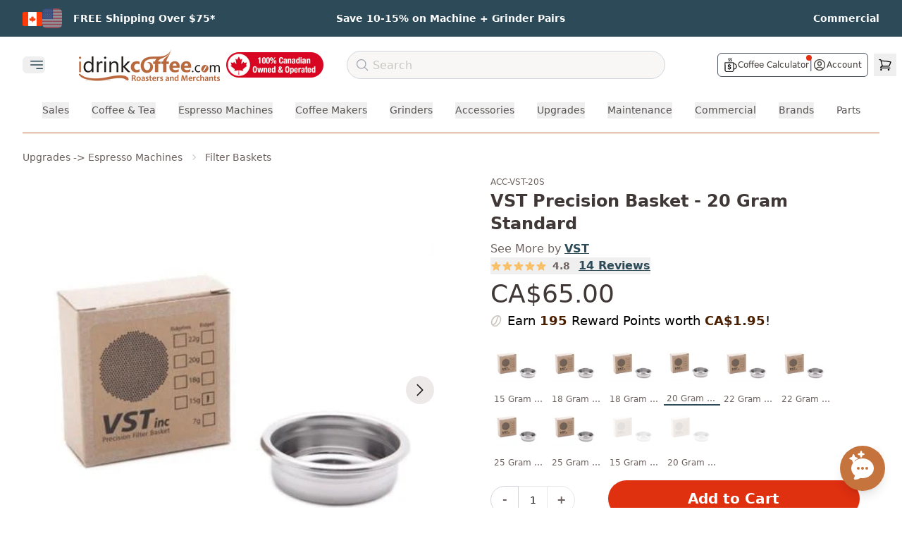

--- FILE ---
content_type: text/html
request_url: https://idrinkcoffee.com/products/vst-precision-basket-20-gram-standard
body_size: 48267
content:
<!DOCTYPE html><html lang="en"><head><meta charSet="utf-8"/><meta name="viewport" content="width=device-width,initial-scale=1"/><meta name="theme-color" content="#BB6639"/><title>VST Precision Basket - 20 Gram Standard | iDrinkCoffee.com Canada</title><meta property="og:title" content="VST Precision Basket - 20 Gram Standard | iDrinkCoffee.com Canada"/><meta property="twitter:title" content="VST Precision Basket - 20 Gram Standard | iDrinkCoffee.com Canada"/><meta name="description" content="Experience uniform extractions across all groups all the time - permanently. The VST Precision Insert Basket is the essential espresso filter for those in "/><meta property="og:description" content="Experience uniform extractions across all groups all the time - permanently. The VST Precision Insert Basket is the essential espresso filter for those in "/><meta property="twitter:description" content="Experience uniform extractions across all groups all the time - permanently. The VST Precision Insert Basket is the essential espresso filter for those in "/><script type="application/ld+json">[{"@context":"https://schema.org","@type":"WebSite","@id":"https://idrinkcoffee.com/#website","url":"https://idrinkcoffee.com/","name":"iDrinkCoffee.com","alternateName":"IDC","potentialAction":{"@type":"SearchAction","target":{"@type":"EntryPoint","urlTemplate":"https://idrinkcoffee.com/search/{search_term_string}"},"query-input":"required name=search_term_string"}},{"@context":"https://schema.org","@type":"Organization","@id":"https://idrinkcoffee.com/#organization","name":"iDrinkCoffee.com","url":"https://idrinkcoffee.com","logo":{"@type":"ImageObject","url":"https://cdn.shopify.com/s/files/1/1201/3604/files/idc-logo.svg","width":200,"height":60},"sameAs":["https://twitter.com/idrinkcoffee","https://facebook.com/pages/Milton-ON/wwwiDrinkCoffeecom/84113390810","https://www.youtube.com/c/iDrinkCoffeeCanada","https://www.instagram.com/idrinkcoffeecanada/"],"contactPoint":{"@type":"ContactPoint","telephone":"+1-800-425-5405","contactType":"customer service","areaServed":["CA","US"],"availableLanguage":["English","French"]}},{"@context":"https://schema.org","@type":"Store","@id":"https://idrinkcoffee.com/#store-milton","name":"iDrinkCoffee.com Milton","parentOrganization":{"@id":"https://idrinkcoffee.com/#organization"},"image":["https://cdn.shopify.com/s/files/1/1201/3604/files/idcstore.png"],"priceRange":"$$$","paymentAccepted":["Cash","Credit Card","Debit Card"],"currenciesAccepted":"CAD","url":"https://idrinkcoffee.com","telephone":"+1-800-425-5405","address":{"@type":"PostalAddress","streetAddress":"1-312 Alliance Rd","addressLocality":"Milton","addressRegion":"ON","postalCode":"L9T 2V2","addressCountry":"CA"},"geo":{"@type":"GeoCoordinates","latitude":43.524329,"longitude":-79.891882},"openingHoursSpecification":[{"@type":"OpeningHoursSpecification","dayOfWeek":["Monday","Tuesday","Wednesday","Thursday","Friday"],"opens":"09:00","closes":"17:00"},{"@type":"OpeningHoursSpecification","dayOfWeek":"Saturday","opens":"11:00","closes":"16:00"}],"hasMap":"https://maps.google.com/maps?cid=12445321032813908548"},{"@context":"https://schema.org","@type":"Store","@id":"https://idrinkcoffee.com/#store-calgary","name":"iDrinkCoffee.com Calgary","parentOrganization":{"@id":"https://idrinkcoffee.com/#organization"},"image":["https://cdn.shopify.com/s/files/1/1201/3604/files/idcstore.png"],"priceRange":"$$$","paymentAccepted":["Cash","Credit Card","Debit Card"],"currenciesAccepted":"CAD","url":"https://idrinkcoffee.com","telephone":"+1-800-425-5405","address":{"@type":"PostalAddress","streetAddress":"5250 110 Ave SE #115","addressLocality":"Calgary","addressRegion":"AB","postalCode":"T2C 5N9","addressCountry":"CA"},"geo":{"@type":"GeoCoordinates","latitude":50.95412,"longitude":-113.95966},"openingHoursSpecification":[{"@type":"OpeningHoursSpecification","dayOfWeek":["Tuesday","Wednesday","Thursday","Friday"],"opens":"09:00","closes":"17:00"},{"@type":"OpeningHoursSpecification","dayOfWeek":"Saturday","opens":"11:00","closes":"16:00"}],"hasMap":"https://maps.google.com/maps?cid=9000097087165427270"}]</script><script type="application/ld+json">{"@context":"https://schema.org","@type":"Product","name":"VST Precision Basket - 20 Gram Standard","image":["https://cdn.shopify.com/s/files/1/1201/3604/products/accessories-vst-precision-basket-1_06df0ae7-64b2-47d8-8def-0ea9b36177e0.jpg?v=1667557512","https://cdn.shopify.com/s/files/1/1201/3604/products/accessories-vst-precision-basket-2_fca7690f-12a4-4719-b076-9e2c38b0b8c9.jpg?v=1667557512","https://cdn.shopify.com/s/files/1/1201/3604/products/accessories-vst-precision-basket-3_6c7f46d2-b5e2-438f-a242-2f7d5da1630c.jpg?v=1667557513","https://cdn.shopify.com/s/files/1/1201/3604/products/accessories-vst-precision-basket-4_f09b9ee0-34e3-4d68-81a4-b6fe39525485.jpg?v=1667557513"],"description":"Experience uniform extractions across all groups all the time - permanently. The VST Precision Insert Basket is the essential espresso filter for those in search of the ultimate cup.The VST baskets deliver consistent extraction performance over a wide range of concentration with reduced sediment. It is designed to extract properly and expertly amongst most bottomless portafilters, including Rancillio, La Cimbali, La Marzocco, and Nuova Simonelli, Quick Mill, Izzo, Rocket, Giotto, Isomac, Vibieme, and more. Each insert basket is uniquely coded for manufacturing QC and product authenticity.The VST baskets were specially created with holes that were fabricated using a new micro-machine and finishing process. Each and every hole on every single basket was measured for the minimum and maximum range limits on area and diameter to a precision of +/- 30 m. They were also calculated for circularity, placement, square area and any blocked holes before being considered fit for sale and fitted for Baristas. The hole pattern is centered to +/- 1.0 mm and placement is oriented for uniform extraction throughout the entire puck.The VST Insert Basket was specifically designed to stand the test of time. The wide outlet angle prevents the filters from clogging and the anti-wear design ensures uniform performance for life of product. The structural integrity has been improved, able to withstand deflection from pump cycling without any premature fatigue failures.Each insert basket is marked with a very unique 2-D bar-code to ensure true authenticity and performance. The 2-D bar-code stores the factory measurements, the quality reports, and even image data.We carry the VST baskets in 18 gram, 20 gram, and 22 gram, either in the standard Ridged or the Ridgeless filter form.VST Baskets are available only for 58mm portafilters.","sku":"ACC-VST-20S","mpn":"ACC-VST-20S","brand":{"@type":"Thing","name":"VST"},"offers":{"@type":"Offer","itemCondition":"https://schema.org/NewCondition","availability":"https://schema.org/InStock","price":"65.0","priceCurrency":"CAD","additionalProperty":[],"shippingDetails":{"@type":"OfferShippingDetails","shippingDestination":[{"@type":"DefinedRegion","addressCountry":"CA","description":"Canada"},{"@type":"DefinedRegion","addressCountry":"US","description":"Continental USA"}],"shippingRate":{"@type":"MonetaryAmount","value":0,"currency":"CAD","description":"Free shipping on qualifying orders over $75 within Canada."},"deliveryTime":[{"@type":"ShippingDeliveryTime","description":"Ontario \u0026 Quebec","handlingTime":{"@type":"QuantitativeValue","minValue":1,"maxValue":6,"unitCode":"DAY"}},{"@type":"ShippingDeliveryTime","description":"Prairie \u0026 Maritime Provinces","handlingTime":{"@type":"QuantitativeValue","minValue":3,"maxValue":6,"unitCode":"DAY"}},{"@type":"ShippingDeliveryTime","description":"Rest of Canada","handlingTime":{"@type":"QuantitativeValue","minValue":5,"maxValue":7,"unitCode":"DAY"}},{"@type":"ShippingDeliveryTime","description":"United States","handlingTime":{"@type":"QuantitativeValue","minValue":2,"maxValue":4,"unitCode":"DAY"}}]}},"aggregateRating":{"@type":"AggregateRating","ratingValue":"4.8","reviewCount":"14"}}</script><script type="application/ld+json">{"@context":"https://schema.org","@type":"BreadcrumbList","itemListElement":[{"@type":"ListItem","position":1,"name":"Home","item":"https://idrinkcoffee.com"},{"@type":"ListItem","position":2,"name":"All Products","item":"https://idrinkcoffee.com/collections/all"},{"@type":"ListItem","position":3,"name":"VST Precision Basket - 20 Gram Standard","item":"https://idrinkcoffee.com/products/vst-precision-basket-20-gram-standard"}]}</script><link rel="canonical" href="https://idrinkcoffee.com/products/vst-precision-basket-20-gram-standard"/><meta property="og:url" content="https://idrinkcoffee.com/products/vst-precision-basket-20-gram-standard"/><link rel="alternate" hrefLang="en-CA-default" href="https://idrinkcoffee.com/products/vst-precision-basket-20-gram-standard"/><link rel="alternate" hrefLang="en-US" href="https://idrinkcoffee.com/en-us/products/vst-precision-basket-20-gram-standard"/><link rel="stylesheet" href="https://cdn.shopify.com/oxygen-v2/26830/11844/24250/2864948/assets/app-DF6aDCyJ.css"/><link rel="preconnect" href="https://cdn.shopify.com" crossorigin="anonymous"/><link rel="preconnect" href="https://idrinkcoffee.com"/><link rel="dns-prefetch" href="https://static.klaviyo.com"/><link rel="dns-prefetch" href="https://www.googletagmanager.com"/><link rel="preconnect" href="https://monorail-edge.shopifysvc.com"/><link rel="icon" type="image/webp" sizes="48x48" href="https://cdn.shopify.com/oxygen-v2/26830/11844/24250/2864948/icon-48x48.webp"/><link rel="icon" type="image/webp" sizes="72x72" href="https://cdn.shopify.com/oxygen-v2/26830/11844/24250/2864948/icon-72x72.webp"/><link rel="icon" type="image/webp" sizes="96x96" href="https://cdn.shopify.com/oxygen-v2/26830/11844/24250/2864948/icon-96x96.webp"/><link rel="icon" type="image/webp" sizes="144x144" href="https://cdn.shopify.com/oxygen-v2/26830/11844/24250/2864948/icon-144x144.webp"/><link rel="icon" type="image/webp" sizes="192x192" href="https://cdn.shopify.com/oxygen-v2/26830/11844/24250/2864948/icon-192x192.webp"/><link rel="icon" type="image/webp" sizes="256x256" href="https://cdn.shopify.com/oxygen-v2/26830/11844/24250/2864948/icon-256x256.webp"/><link rel="icon" type="image/webp" sizes="384x384" href="https://cdn.shopify.com/oxygen-v2/26830/11844/24250/2864948/icon-384x384.webp"/><link rel="icon" type="image/webp" sizes="512x512" href="https://cdn.shopify.com/oxygen-v2/26830/11844/24250/2864948/icon-512x512.webp"/><noscript><link rel="stylesheet" href="https://cdn.shopify.com/oxygen-v2/26830/11844/24250/2864948/assets/app-DF6aDCyJ.css"/></noscript><script>!(function(w,p,f,c){if(!window.crossOriginIsolated && !navigator.serviceWorker) return;c=w[p]=Object.assign(w[p]||{},{"debug":false});c[f]=(c[f]||[]).concat(["dataLayer.push","fbq","gtag","klaviyo","klaviyo.push","uetq","uetq.push","fbq.q","gtag.q"])})(window,'partytown','forward');/* Partytown 0.11.2 - MIT QwikDev */
const t={preserveBehavior:!1},e=e=>{if("string"==typeof e)return[e,t];const[n,r=t]=e;return[n,{...t,...r}]},n=Object.freeze((t=>{const e=new Set;let n=[];do{Object.getOwnPropertyNames(n).forEach((t=>{"function"==typeof n[t]&&e.add(t)}))}while((n=Object.getPrototypeOf(n))!==Object.prototype);return Array.from(e)})());!function(t,r,o,i,a,s,c,l,d,p,u=t,f){function h(){f||(f=1,"/"==(c=(s.lib||"/~partytown/")+(s.debug?"debug/":""))[0]&&(d=r.querySelectorAll('script[type="text/partytown"]'),i!=t?i.dispatchEvent(new CustomEvent("pt1",{detail:t})):(l=setTimeout(v,(null==s?void 0:s.fallbackTimeout)||1e4),r.addEventListener("pt0",w),a?y(1):o.serviceWorker?o.serviceWorker.register(c+(s.swPath||"partytown-sw.js"),{scope:c}).then((function(t){t.active?y():t.installing&&t.installing.addEventListener("statechange",(function(t){"activated"==t.target.state&&y()}))}),console.error):v())))}function y(e){p=r.createElement(e?"script":"iframe"),t._pttab=Date.now(),e||(p.style.display="block",p.style.width="0",p.style.height="0",p.style.border="0",p.style.visibility="hidden",p.setAttribute("aria-hidden",!0)),p.src=c+"partytown-"+(e?"atomics.js?v=0.11.2":"sandbox-sw.html?"+t._pttab),r.querySelector(s.sandboxParent||"body").appendChild(p)}function v(n,o){for(w(),i==t&&(s.forward||[]).map((function(n){const[r]=e(n);delete t[r.split(".")[0]]})),n=0;n<d.length;n++)(o=r.createElement("script")).innerHTML=d[n].innerHTML,o.nonce=s.nonce,r.head.appendChild(o);p&&p.parentNode.removeChild(p)}function w(){clearTimeout(l)}s=t.partytown||{},i==t&&(s.forward||[]).map((function(r){const[o,{preserveBehavior:i}]=e(r);u=t,o.split(".").map((function(e,r,o){var a;u=u[o[r]]=r+1<o.length?u[o[r]]||(a=o[r+1],n.includes(a)?[]:{}):(()=>{let e=null;if(i){const{methodOrProperty:n,thisObject:r}=((t,e)=>{let n=t;for(let t=0;t<e.length-1;t+=1)n=n[e[t]];return{thisObject:n,methodOrProperty:e.length>0?n[e[e.length-1]]:void 0}})(t,o);"function"==typeof n&&(e=(...t)=>n.apply(r,...t))}return function(){let n;return e&&(n=e(arguments)),(t._ptf=t._ptf||[]).push(o,arguments),n}})()}))})),"complete"==r.readyState?h():(t.addEventListener("DOMContentLoaded",h),t.addEventListener("load",h))}(window,document,navigator,top,window.crossOriginIsolated);document.currentScript.dataset.partytown="";</script><script type="application/ld+json">[{"@context":"https://schema.org","@type":"WebSite","@id":"https://idrinkcoffee.com/#website","url":"https://idrinkcoffee.com/","name":"iDrinkCoffee.com","alternateName":"IDC","potentialAction":{"@type":"SearchAction","target":{"@type":"EntryPoint","urlTemplate":"https://idrinkcoffee.com/search/{search_term_string}"},"query-input":"required name=search_term_string"}},{"@context":"https://schema.org","@type":"Organization","@id":"https://idrinkcoffee.com/#organization","name":"iDrinkCoffee.com","url":"https://idrinkcoffee.com","logo":{"@type":"ImageObject","url":"https://cdn.shopify.com/s/files/1/1201/3604/files/idc-logo.svg","width":200,"height":60},"sameAs":["https://twitter.com/idrinkcoffee","https://facebook.com/pages/Milton-ON/wwwiDrinkCoffeecom/84113390810","https://www.youtube.com/c/iDrinkCoffeeCanada","https://www.instagram.com/idrinkcoffeecanada/"],"contactPoint":{"@type":"ContactPoint","telephone":"+1-800-425-5405","contactType":"customer service","areaServed":["CA","US"],"availableLanguage":["English","French"]}},{"@context":"https://schema.org","@type":"Store","@id":"https://idrinkcoffee.com/#store-milton","name":"iDrinkCoffee.com Milton","parentOrganization":{"@id":"https://idrinkcoffee.com/#organization"},"image":["https://cdn.shopify.com/s/files/1/1201/3604/files/idcstore.png"],"priceRange":"$$$","paymentAccepted":["Cash","Credit Card","Debit Card"],"currenciesAccepted":"CAD","url":"https://idrinkcoffee.com","telephone":"+1-800-425-5405","address":{"@type":"PostalAddress","streetAddress":"1-312 Alliance Rd","addressLocality":"Milton","addressRegion":"ON","postalCode":"L9T 2V2","addressCountry":"CA"},"geo":{"@type":"GeoCoordinates","latitude":43.524329,"longitude":-79.891882},"openingHoursSpecification":[{"@type":"OpeningHoursSpecification","dayOfWeek":["Monday","Tuesday","Wednesday","Thursday","Friday"],"opens":"09:00","closes":"17:00"},{"@type":"OpeningHoursSpecification","dayOfWeek":"Saturday","opens":"11:00","closes":"16:00"}],"hasMap":"https://maps.google.com/maps?cid=12445321032813908548"},{"@context":"https://schema.org","@type":"Store","@id":"https://idrinkcoffee.com/#store-calgary","name":"iDrinkCoffee.com Calgary","parentOrganization":{"@id":"https://idrinkcoffee.com/#organization"},"image":["https://cdn.shopify.com/s/files/1/1201/3604/files/idcstore.png"],"priceRange":"$$$","paymentAccepted":["Cash","Credit Card","Debit Card"],"currenciesAccepted":"CAD","url":"https://idrinkcoffee.com","telephone":"+1-800-425-5405","address":{"@type":"PostalAddress","streetAddress":"5250 110 Ave SE #115","addressLocality":"Calgary","addressRegion":"AB","postalCode":"T2C 5N9","addressCountry":"CA"},"geo":{"@type":"GeoCoordinates","latitude":50.95412,"longitude":-113.95966},"openingHoursSpecification":[{"@type":"OpeningHoursSpecification","dayOfWeek":["Tuesday","Wednesday","Thursday","Friday"],"opens":"09:00","closes":"17:00"},{"@type":"OpeningHoursSpecification","dayOfWeek":"Saturday","opens":"11:00","closes":"16:00"}],"hasMap":"https://maps.google.com/maps?cid=9000097087165427270"}]</script></head><body><a href="#main-content" class="sr-only z-50 rounded bg-white p-2 focus:not-sr-only focus:absolute focus:left-4 focus:top-4">Skip to main content</a><header role="banner"><div class="min-h-fit bg-idc-blue px-3 py-2 md:px-6 lg:py-3"><div class="mx-auto grid grid-cols-3 gap-4 px-2"><div class="flex flex-row items-center justify-start"><div class="relative mr-3 md:hidden"><button class="inline-flex min-h-[44px] min-w-[44px] items-center justify-center focus:outline-none" aria-label="Select country"><img alt="Canada Flag" decoding="async" height="20" loading="lazy" src="https://cdn.shopify.com/s/files/1/1201/3604/files/b5084761d6b082b59a2725275550ada0.png.webp?v=1686675074&amp;width=28&amp;height=20&amp;crop=center&amp;width=28&amp;height=20&amp;crop=center" srcSet="https://cdn.shopify.com/s/files/1/1201/3604/files/b5084761d6b082b59a2725275550ada0.png.webp?v=1686675074&amp;width=28&amp;height=20&amp;crop=center&amp;width=28&amp;height=20&amp;crop=center 1x, https://cdn.shopify.com/s/files/1/1201/3604/files/b5084761d6b082b59a2725275550ada0.png.webp?v=1686675074&amp;width=28&amp;height=20&amp;crop=center&amp;width=56&amp;height=40&amp;crop=center 2x, https://cdn.shopify.com/s/files/1/1201/3604/files/b5084761d6b082b59a2725275550ada0.png.webp?v=1686675074&amp;width=28&amp;height=20&amp;crop=center&amp;width=84&amp;height=60&amp;crop=center 3x" width="28" style="aspect-ratio:28/20" class="inline w-7"/><svg xmlns="http://www.w3.org/2000/svg" fill="none" viewBox="0 0 24 24" stroke-width="1.5" stroke="currentColor" aria-hidden="true" data-slot="icon" class="ml-1 h-4 w-4 text-white transition-transform duration-200 "><path stroke-linecap="round" stroke-linejoin="round" d="m19.5 8.25-7.5 7.5-7.5-7.5"></path></svg></button></div><div class="mr-4 hidden items-center gap-1.5 md:flex"><span class="inline-block"><img alt="Canada Flag (Active)" decoding="async" height="20" loading="lazy" src="https://cdn.shopify.com/s/files/1/1201/3604/files/b5084761d6b082b59a2725275550ada0.png.webp?v=1686675074&amp;width=28&amp;height=20&amp;crop=center&amp;width=28&amp;height=20&amp;crop=center" srcSet="https://cdn.shopify.com/s/files/1/1201/3604/files/b5084761d6b082b59a2725275550ada0.png.webp?v=1686675074&amp;width=28&amp;height=20&amp;crop=center&amp;width=28&amp;height=20&amp;crop=center 1x, https://cdn.shopify.com/s/files/1/1201/3604/files/b5084761d6b082b59a2725275550ada0.png.webp?v=1686675074&amp;width=28&amp;height=20&amp;crop=center&amp;width=56&amp;height=40&amp;crop=center 2x, https://cdn.shopify.com/s/files/1/1201/3604/files/b5084761d6b082b59a2725275550ada0.png.webp?v=1686675074&amp;width=28&amp;height=20&amp;crop=center&amp;width=84&amp;height=60&amp;crop=center 3x" width="28" style="aspect-ratio:28/20" class="inline w-7"/></span><a class="inline-block opacity-50 blur-[0.5px] transition-all duration-200 hover:opacity-100 hover:blur-0" href="/en-us/products/vst-precision-basket-20-gram-standard" data-discover="true"><img alt="Switch to United States" decoding="async" height="20" loading="lazy" src="https://cdn.shopify.com/s/files/1/1201/3604/files/usflag_f2b8faf2-f824-4cff-8bbd-4bc653adb6f9.png.webp?v=1693888188&amp;width=28&amp;height=20&amp;crop=center&amp;width=28&amp;height=20&amp;crop=center" srcSet="https://cdn.shopify.com/s/files/1/1201/3604/files/usflag_f2b8faf2-f824-4cff-8bbd-4bc653adb6f9.png.webp?v=1693888188&amp;width=28&amp;height=20&amp;crop=center&amp;width=28&amp;height=20&amp;crop=center 1x, https://cdn.shopify.com/s/files/1/1201/3604/files/usflag_f2b8faf2-f824-4cff-8bbd-4bc653adb6f9.png.webp?v=1693888188&amp;width=28&amp;height=20&amp;crop=center&amp;width=56&amp;height=40&amp;crop=center 2x, https://cdn.shopify.com/s/files/1/1201/3604/files/usflag_f2b8faf2-f824-4cff-8bbd-4bc653adb6f9.png.webp?v=1693888188&amp;width=28&amp;height=20&amp;crop=center&amp;width=84&amp;height=60&amp;crop=center 3x" width="28" style="aspect-ratio:28/20" class="inline w-7"/></a></div><a class="group" href="/pages/shipping-and-returns" data-discover="true"><p class="text-[11px] font-semibold text-white transition duration-300 ease-in-out group-hover:opacity-75 md:text-xs lg:text-sm">FREE Shipping Over $75*</p></a></div><div class="flex flex-row items-center justify-center"><a class="group" href="/pages/combo-discounts" data-discover="true"><p class="text-[11px] font-semibold text-white transition duration-300 ease-in-out group-hover:opacity-75 md:text-xs lg:text-sm">Save 10-15% on Machine + Grinder Pairs</p></a></div><div class="flex flex-row items-center justify-end"><a class="group" href="/commercial" data-discover="true"><p class="text-[11px] font-semibold text-white transition duration-300 ease-in-out group-hover:opacity-75 md:text-xs lg:text-sm">Commercial</p></a></div></div></div><div class="relative z-20 mx-auto mt-2 w-full max-w-screen-3xl bg-idc-white"><div class="hidden w-full items-center md:flex"><div class="flex flex-shrink-0 items-center"><div class="flex-shrink-0"><div class="relative mr-10 w-fit"><div class="mx-auto max-w-7xl pr-2 sm:px-4 lg:px-8"><div class="relative flex h-16 items-center justify-between"><div class="absolute inset-y-0 flex items-center"><button type="button" class="inline-flex items-center justify-center rounded-md text-gray-400" aria-controls="mobile-menu" aria-expanded="false"><span class="sr-only">Open main menu</span><svg xmlns="http://www.w3.org/2000/svg" fill="none" viewBox="0 0 24 24" stroke-width="1.5" stroke="currentColor" aria-hidden="true" data-slot="icon" class="ml-2 block h-6 w-6 text-idc-darker-blue"><path stroke-linecap="round" stroke-linejoin="round" d="M3.75 6.75h16.5M3.75 12h16.5M12 17.25h8.25"></path></svg></button></div></div></div></div><div></div></div><a class="ml-2 flex-shrink-0" href="/" data-discover="true"><img alt="iDrinkCoffee.com" decoding="async" height="22.641509433962263" loading="eager" sizes="(max-width: 1024px) 150px, 200px" src="https://cdn.shopify.com/s/files/1/1201/3604/files/checkout_logo_1.png?v=1613761254&amp;width=100&amp;height=23&amp;crop=center" srcSet="https://cdn.shopify.com/s/files/1/1201/3604/files/checkout_logo_1.png?v=1613761254&amp;width=200&amp;height=45&amp;crop=center 200w, https://cdn.shopify.com/s/files/1/1201/3604/files/checkout_logo_1.png?v=1613761254&amp;width=400&amp;height=91&amp;crop=center 400w, https://cdn.shopify.com/s/files/1/1201/3604/files/checkout_logo_1.png?v=1613761254&amp;width=600&amp;height=136&amp;crop=center 600w, https://cdn.shopify.com/s/files/1/1201/3604/files/checkout_logo_1.png?v=1613761254&amp;width=800&amp;height=181&amp;crop=center 800w, https://cdn.shopify.com/s/files/1/1201/3604/files/checkout_logo_1.png?v=1613761254&amp;width=1000&amp;height=226&amp;crop=center 1000w" width="100" class="h-12 w-auto object-contain md:max-w-[150px] lg:max-w-[200px]" style="width:100%;aspect-ratio:1113/252"/></a></div><div class="ml-2 mr-4 h-[36px] w-[140px] flex-shrink-0"><a href="/pages/proudly-canadian" data-discover="true"><img alt="Proudly Canadian" decoding="async" height="25.71428571428572" loading="eager" sizes="140px" src="https://cdn.shopify.com/s/files/1/1201/3604/files/Proudly-Canadian-1742500361802_x36@2x.png.webp?v=1742500363&amp;width=100&amp;height=26&amp;crop=center" srcSet="https://cdn.shopify.com/s/files/1/1201/3604/files/Proudly-Canadian-1742500361802_x36@2x.png.webp?v=1742500363" width="100" class="h-full w-full object-contain" style="width:100%;aspect-ratio:140/36"/></a></div><div class="z-0 ml-4 mr-4 flex-grow"><div class="hidden lg:block"><div class="mx-auto h-10 w-full max-w-xl"><form method="get" action="/search/" autoComplete="off" data-discover="true"><div class="relative mx-auto flex flex-row items-center justify-between"><svg xmlns="http://www.w3.org/2000/svg" fill="none" viewBox="0 0 24 24" stroke-width="1.5" stroke="currentColor" aria-hidden="true" data-slot="icon" class="pointer-events-none absolute left-3 top-2.5 h-5 w-5 text-gray-400"><path stroke-linecap="round" stroke-linejoin="round" d="m21 21-5.197-5.197m0 0A7.5 7.5 0 1 0 5.196 5.196a7.5 7.5 0 0 0 10.607 10.607Z"></path></svg><input type="search" class="text-medium border-1 block h-10 w-full rounded-full border border-gray-300 bg-idc-light pl-9 text-base placeholder-gray-900 placeholder:font-medium placeholder:text-idc-icon focus:ring-0" placeholder="Search" value=""/></div></form><div class="relative z-50 mx-auto w-full flex-row justify-center md:flex"></div></div></div><div class="hidden justify-center md:flex lg:hidden"><button class="rounded-full p-2 hover:bg-gray-100"><svg xmlns="http://www.w3.org/2000/svg" fill="none" viewBox="0 0 24 24" stroke-width="1.5" stroke="currentColor" aria-hidden="true" data-slot="icon" class="h-6 w-6 text-gray-600"><path stroke-linecap="round" stroke-linejoin="round" d="m21 21-5.197-5.197m0 0A7.5 7.5 0 1 0 5.196 5.196a7.5 7.5 0 0 0 10.607 10.607Z"></path></svg></button></div></div><div class="flex w-72 flex-shrink-0 items-center justify-end lg:w-80"><div class="flex items-center gap-x-1 pr-2"><div class="ml-2 flex items-center gap-x-3 rounded-md border border-gray-600 px-2 py-1"><a class="group relative flex items-center gap-x-1" href="/calculator" data-discover="true"><svg xmlns="http://www.w3.org/2000/svg" id="svg1" width="20" height="20" version="1.1" viewBox="0 0 662.264 786.991" class="h-5 w-5 text-idc-title"><g id="g1" transform="translate(-208.568 -111.006)"><path id="path1" fill="#000" stroke="#000" stroke-width="10" d="m463.164 897.805-152 .192-7.5-.872-7.5-.872-8.85-2.528-8.85-2.528-7.457-3.446-7.458-3.446-7.193-4.77-7.192-4.77-8.162-7.822-8.162-7.82-5.103-7.382-5.102-7.382-3.952-8.315-3.95-8.315-2.785-9-2.784-9-.298-214.5-.298-214.5 1.055-3.64 1.056-3.64 3.936-3.557 3.936-3.556 3.944-1.062 3.945-1.062 233.862.258 233.862.259 4.017 2.303 4.018 2.303 2.219 3.24 2.22 3.238 1.013 5.344 1.013 5.345v42.727l7.25.017 7.25.017 9.5.985 9.5.984 8 1.612 8 1.613 9 2.898 9 2.897 13 6.456 13 6.456 9 6.769 9 6.768 8.503 8.609 8.503 8.61 6.346 8.904 6.345 8.905 5.35 11 5.352 11 2.147 6.5 2.147 6.5 1.907 8.5 1.907 8.5 1.08 16.5 1.08 16.5-.66 16-.662 16-1.456 8.5-1.456 8.5-2.085 7.5-2.085 7.5-3.719 8.634-3.718 8.635-4.879 8.321-4.879 8.322-5.992 7.544-5.992 7.544-6.71 6.62-6.709 6.62-8.832 6.598-8.833 6.598-11.523 5.975-11.524 5.975-9.206 3.084-9.206 3.085-9.27 2.035-9.27 2.036-16.61.571-16.61.571-.588 27.616-.587 27.616-1.644 7.5-1.643 7.5-2.05 6-2.05 6-3.495 7-3.495 7-4.046 6-4.046 6-6.568 6.896-6.569 6.897-7.528 5.624-7.528 5.625-7.472 3.661-7.472 3.662-6.5 2.164-6.5 2.163-7 1.596-7 1.596zm-1.5-30.962 153.5-.172 6-1.796 6-1.796 7-3.345 7-3.345 6.703-5.078 6.703-5.078 5.047-6.237 5.047-6.238 3.401-6.514 3.402-6.515 2.349-7 2.348-7 .264-205.75.264-205.75h-437.06l.271 204.75.272 204.75 2.273 7.338 2.272 7.34 2.607 5.16 2.606 5.162 3.068 4.5 3.068 4.5 5.048 5.373 5.047 5.374 5.5 3.738 5.5 3.738 5.043 2.55 5.043 2.55 5.788 1.683 5.788 1.683 4.67.798 4.668.8zm.282-93.618h-9.782l-3.223-1.965-3.223-1.965-.529-2.282-.529-2.28-.248-9.974-.248-9.974-9-2.295-9-2.294-10-4.939-10-4.939-7.231-6.051-7.232-6.051-4.99-6.242-4.99-6.242-4.08-8.14-4.079-8.14-1.656-8.008-1.656-8.008 1.21-2.654 1.209-2.653 3.633-1.518 3.633-1.518 14.953.32 14.954.32 2.347 2.73 2.347 2.732.612 4.769.613 4.769 1.096 4.302 1.097 4.303 4.433 4.931 4.434 4.932 7.172 3.529 7.171 3.528 7 1.47 7 1.47h17L479 707.75l6.835-1.449 5.285-2.42 5.285-2.419 4.12-3.722 4.12-3.723 3.259-6.618 3.258-6.618.002-8.524.002-8.524-2.737-4.656-2.736-4.655-3.956-3.133-3.956-3.133-6.831-3.418-6.832-3.418-28.83-9.556-28.829-9.555-8.795-4.37-8.795-4.37-4.457-3.067-4.456-3.066-4.546-4.419-4.547-4.418-3.633-5.473-3.634-5.473-1.91-5.026-1.91-5.026-1.183-8.884-1.182-8.884.632-8 .633-8 1.381-5.162 1.381-5.161 2.469-5.339 2.469-5.338 4.64-6.132 4.641-6.131 6.246-5.115 6.246-5.115 8.009-3.988 8.008-3.987 7.5-1.992 7.5-1.993 2.75-.543 2.75-.543V464.08l2.923-2.923 2.923-2.923h23.354l3.4 3.4 3.4 3.4v22.161l2.75.575 2.75.575 6 1.52 6 1.52 9 4.406 9 4.407 6.236 5.032 6.236 5.031 4.986 6.236 4.986 6.237 3.923 8 3.924 8 1.68 6.5 1.68 6.5-.326 4.467-.325 4.467-3.398 2.283-3.399 2.283H515.6l-3.387-1.416-3.388-1.415-.942-1.835-.943-1.834-.583-5.188-.584-5.188-2.168-5.04-2.167-5.038-4.288-3.952-4.287-3.952-3.88-1.98-3.879-1.978-5.97-1.753-5.97-1.753-10.5-.013-10.5-.013-6.248 1.653-6.249 1.653-4.1 2.092-4.102 2.092-4.19 3.862-4.19 3.862-2.436 4.817-2.436 4.817.018 8 .018 8 2.159 4.768 2.16 4.767 5.076 4.945 5.076 4.944 6.222 2.93 6.222 2.93 28.5 9.495 28.5 9.495 8.56 3.96 8.559 3.96 5.44 3.5 5.441 3.5 5.169 4.673 5.169 4.672 3.063 4.625 3.064 4.625 1.978 5.287 1.978 5.286 1.002 7.998 1.003 7.999-.949 8.355-.95 8.355-2.526 7.43-2.527 7.43-4.078 6.862-4.077 6.863-6.5 6.89-6.5 6.89-6.276 3.964-6.275 3.964-6.384 2.69-6.384 2.69-9 2.274-9 2.274-.5 11.355-.5 11.355-.872 1.352-.872 1.352-3.346 1.398-3.346 1.398zm258.468-56h11.75l9.023-1.464 9.023-1.463 7.977-2.594 7.977-2.594 7-3.388 7-3.387 5.944-3.946 5.945-3.945 6.075-5.336 6.076-5.336 5.335-6.075 5.336-6.076 3.926-5.944 3.926-5.944 2.996-6.311 2.996-6.311 2.463-7.335 2.462-7.336 1.603-10.123 1.604-10.123-.435-27.73-.435-27.731-2.275-8.427-2.274-8.427-3.533-8.441-3.534-8.442-5.716-8.631-5.717-8.632-5.655-6.181-5.656-6.181-6.529-5.195-6.529-5.196-8.057-4.842-8.058-4.843-7.91-3.05-7.91-3.051-8.175-1.953-8.174-1.952-12.404-1.121-12.404-1.122-3.403.639-3.404.638v254.91zm-284.95-395.998-4.3-.002-3.48-1.748-3.48-1.749-2.27-3.398-2.27-3.397v-9.836l1.134-2.184 1.134-2.185 11.398-11.698 11.398-11.698 2.592-5.663 2.593-5.664-.468-7.138-.468-7.139-2.555-5-2.554-5-7.724-9-7.723-9-2.92-4.24-2.92-4.24-3.939-8.26-3.939-8.26-1.222-7.245-1.222-7.245 1.124-8.91 1.125-8.91 2.4-5.944 2.402-5.943 4.886-7.35 4.886-7.35 11.54-11.742 11.542-11.743 3.75-.67 3.75-.67 3.471.65 3.471.652 3.43 3.235 3.43 3.234 1.079 4.007 1.079 4.007-.97 3.51-.968 3.508-9.912 10.208-9.913 10.207-3.479 5.252-3.48 5.252-1.619 4.785-1.619 4.785v8.7l1.647 5.099 1.646 5.098 11.347 13.24 11.348 13.24 3.53 6.718 3.53 6.718 1.535 4.308 1.535 4.31.915 7.906.915 7.907-.973 6.864-.973 6.863-2.864 6.315-2.863 6.316-3.414 5.069-3.414 5.069-10.973 12.173-10.974 12.173-2.7 1.422-2.7 1.422zm107.2-.016-4.5.01-3.259-1.987-3.26-1.987-1.986-3.259-1.987-3.26-.004-4.815-.004-4.816 1.143-2.184 1.144-2.184 11.106-11.514 11.107-11.515 2.437-4.97 2.437-4.97.43-5.188.43-5.188-1.795-5.71-1.797-5.71-4.32-5.618-4.322-5.617-6.543-7.5-6.543-7.5-4.48-9-4.478-9-1.461-7-1.46-7v-11l1.402-6.615 1.402-6.616 3.525-6.999 3.524-6.999 5.964-7.385 5.964-7.386 8.842-9.11 8.842-9.11 3.69-.674 3.69-.674 2.81.665 2.81.666 3.25 2.42 3.252 2.42 1.499 2.899 1.5 2.899v7.23l-1.139 2.185-1.138 2.184-9.322 9.655-9.323 9.655-3.94 6.096-3.94 6.096-1.227 5.116-1.227 5.116.56 5.427.56 5.428 2.128 4.395 2.127 4.396 9.33 10.856 9.33 10.855 4.12 6.376 4.122 6.376 2.489 7.88 2.49 7.88-.013 9.198-.012 9.199-1.347 5-1.348 5-2.222 4.69-2.223 4.69-4.168 5.95-4.168 5.949-10.83 12.015-10.83 12.014-2.17.582-2.17.583z"></path></g></svg><span class="pointer-events-none absolute -left-4 -top-8 hidden whitespace-nowrap rounded bg-gray-800 px-2 py-1 text-xs text-white group-hover:block">💰 Coffee savings calculator</span><span class="hidden whitespace-nowrap text-xs text-idc-title sm:inline">Coffee Calculator</span></a><span class="text-gray-500">|</span><a class="group relative flex items-center gap-x-1" href="/account" data-discover="true"><svg xmlns="http://www.w3.org/2000/svg" fill="none" viewBox="0 0 24 24" stroke-width="1.5" stroke="currentColor" aria-hidden="true" data-slot="icon" class="h-5 w-5 text-idc-title"><path stroke-linecap="round" stroke-linejoin="round" d="M17.982 18.725A7.488 7.488 0 0 0 12 15.75a7.488 7.488 0 0 0-5.982 2.975m11.963 0a9 9 0 1 0-11.963 0m11.963 0A8.966 8.966 0 0 1 12 21a8.966 8.966 0 0 1-5.982-2.275M15 9.75a3 3 0 1 1-6 0 3 3 0 0 1 6 0Z"></path></svg><span class="pointer-events-none absolute -left-4 -top-8 hidden whitespace-nowrap rounded bg-gray-800 px-2 py-1 text-xs text-white group-hover:block">Account</span><span class="hidden whitespace-nowrap text-xs text-idc-title sm:inline">Account</span></a></div><button class="relative ml-2 flex h-8 w-8 items-center justify-center" aria-label="Cart"><svg xmlns="http://www.w3.org/2000/svg" fill="none" viewBox="0 0 24 24" stroke-width="1.5" stroke="currentColor" aria-hidden="true" data-slot="icon" class="h-5 w-5"><path stroke-linecap="round" stroke-linejoin="round" d="M2.25 3h1.386c.51 0 .955.343 1.087.835l.383 1.437M7.5 14.25a3 3 0 0 0-3 3h15.75m-12.75-3h11.218c1.121-2.3 2.1-4.684 2.924-7.138a60.114 60.114 0 0 0-16.536-1.84M7.5 14.25 5.106 5.272M6 20.25a.75.75 0 1 1-1.5 0 .75.75 0 0 1 1.5 0Zm12.75 0a.75.75 0 1 1-1.5 0 .75.75 0 0 1 1.5 0Z"></path></svg></button></div></div></div></div><div class="relative z-50 mx-auto mt-2 min-h-[56px] w-full max-w-screen-3xl bg-idc-white md:hidden"><div class="flex w-full items-center justify-between pl-1 pr-2"><div class="flex-none pr-1"><div class="relative mr-10 w-fit"><div class="mx-auto max-w-7xl pr-2 sm:px-4 lg:px-8"><div class="relative flex h-16 items-center justify-between"><div class="absolute inset-y-0 flex items-center"><button type="button" class="inline-flex items-center justify-center rounded-md text-gray-400" aria-controls="mobile-menu" aria-expanded="false"><span class="sr-only">Open main menu</span><svg xmlns="http://www.w3.org/2000/svg" fill="none" viewBox="0 0 24 24" stroke-width="1.5" stroke="currentColor" aria-hidden="true" data-slot="icon" class="ml-2 block h-6 w-6 text-idc-darker-blue"><path stroke-linecap="round" stroke-linejoin="round" d="M3.75 6.75h16.5M3.75 12h16.5M12 17.25h8.25"></path></svg></button></div></div></div></div><div></div></div><div class="-ml-1 flex flex-grow items-center justify-start"><div class="flex-shrink-0"><a class="inline-block" href="/" data-discover="true"><img alt="iDrinkCoffee.com" decoding="async" height="22.641509433962263" loading="eager" sizes="170px" src="https://cdn.shopify.com/s/files/1/1201/3604/files/checkout_logo_1.png?v=1613761254&amp;width=100&amp;height=23&amp;crop=center" srcSet="https://cdn.shopify.com/s/files/1/1201/3604/files/checkout_logo_1.png?v=1613761254&amp;width=200&amp;height=45&amp;crop=center 200w, https://cdn.shopify.com/s/files/1/1201/3604/files/checkout_logo_1.png?v=1613761254&amp;width=400&amp;height=91&amp;crop=center 400w, https://cdn.shopify.com/s/files/1/1201/3604/files/checkout_logo_1.png?v=1613761254&amp;width=600&amp;height=136&amp;crop=center 600w, https://cdn.shopify.com/s/files/1/1201/3604/files/checkout_logo_1.png?v=1613761254&amp;width=800&amp;height=181&amp;crop=center 800w, https://cdn.shopify.com/s/files/1/1201/3604/files/checkout_logo_1.png?v=1613761254&amp;width=1000&amp;height=226&amp;crop=center 1000w" width="100" class="h-11 w-auto max-w-[170px] object-contain" style="width:100%;aspect-ratio:1113/252"/></a></div><div class="ml-2 mr-2 h-8 w-[122px] flex-shrink-0"><a href="/pages/proudly-canadian" data-discover="true"><img alt="Proudly Canadian" decoding="async" height="26.229508196721312" loading="eager" sizes="122px" src="https://cdn.shopify.com/s/files/1/1201/3604/files/Proudly-Canadian-1742500361802.png.webp?v=1742500363&amp;width=100&amp;height=26&amp;crop=center" srcSet="https://cdn.shopify.com/s/files/1/1201/3604/files/Proudly-Canadian-1742500361802.png.webp?v=1742500363" width="100" class="h-full w-full object-contain" style="width:100%;aspect-ratio:122/32"/></a></div></div></div><div class="w-full px-3 py-2"><div class="flex items-center gap-2"><div class="relative flex-grow"><form method="get" action="/search/" autoComplete="off" class="w-full" data-discover="true"><div class="relative mx-auto flex w-full flex-row items-center justify-between"><svg class="pointer-events-none absolute left-4 top-2.5 h-5 w-5 text-gray-400" xmlns="http://www.w3.org/2000/svg" width="20" height="20" viewBox="0 0 24 24" fill="none" stroke="currentColor" stroke-width="1.5"><path stroke-linecap="round" stroke-linejoin="round" d="M21 21l-5.197-5.197m0 0A7.5 7.5 0 105.196 5.196a7.5 7.5 0 0010.607 10.607z"></path></svg><input type="search" class="text-medium border-1 block h-9 w-full rounded-full border border-gray-300 bg-idc-light pl-10 pr-12 text-base placeholder-gray-900 placeholder:font-medium placeholder:text-idc-icon focus:ring-0" placeholder="Search" value=""/></div></form></div><div class="flex flex-shrink-0 items-center gap-2"><div class="flex items-center"><a class="group relative mr-3" href="/calculator" data-discover="true"><svg xmlns="http://www.w3.org/2000/svg" id="svg1" width="20" height="20" version="1.1" viewBox="0 0 662.264 786.991" class="h-5 w-5 text-idc-title"><g id="g1" transform="translate(-208.568 -111.006)"><path id="path1" fill="#000" stroke="#000" stroke-width="10" d="m463.164 897.805-152 .192-7.5-.872-7.5-.872-8.85-2.528-8.85-2.528-7.457-3.446-7.458-3.446-7.193-4.77-7.192-4.77-8.162-7.822-8.162-7.82-5.103-7.382-5.102-7.382-3.952-8.315-3.95-8.315-2.785-9-2.784-9-.298-214.5-.298-214.5 1.055-3.64 1.056-3.64 3.936-3.557 3.936-3.556 3.944-1.062 3.945-1.062 233.862.258 233.862.259 4.017 2.303 4.018 2.303 2.219 3.24 2.22 3.238 1.013 5.344 1.013 5.345v42.727l7.25.017 7.25.017 9.5.985 9.5.984 8 1.612 8 1.613 9 2.898 9 2.897 13 6.456 13 6.456 9 6.769 9 6.768 8.503 8.609 8.503 8.61 6.346 8.904 6.345 8.905 5.35 11 5.352 11 2.147 6.5 2.147 6.5 1.907 8.5 1.907 8.5 1.08 16.5 1.08 16.5-.66 16-.662 16-1.456 8.5-1.456 8.5-2.085 7.5-2.085 7.5-3.719 8.634-3.718 8.635-4.879 8.321-4.879 8.322-5.992 7.544-5.992 7.544-6.71 6.62-6.709 6.62-8.832 6.598-8.833 6.598-11.523 5.975-11.524 5.975-9.206 3.084-9.206 3.085-9.27 2.035-9.27 2.036-16.61.571-16.61.571-.588 27.616-.587 27.616-1.644 7.5-1.643 7.5-2.05 6-2.05 6-3.495 7-3.495 7-4.046 6-4.046 6-6.568 6.896-6.569 6.897-7.528 5.624-7.528 5.625-7.472 3.661-7.472 3.662-6.5 2.164-6.5 2.163-7 1.596-7 1.596zm-1.5-30.962 153.5-.172 6-1.796 6-1.796 7-3.345 7-3.345 6.703-5.078 6.703-5.078 5.047-6.237 5.047-6.238 3.401-6.514 3.402-6.515 2.349-7 2.348-7 .264-205.75.264-205.75h-437.06l.271 204.75.272 204.75 2.273 7.338 2.272 7.34 2.607 5.16 2.606 5.162 3.068 4.5 3.068 4.5 5.048 5.373 5.047 5.374 5.5 3.738 5.5 3.738 5.043 2.55 5.043 2.55 5.788 1.683 5.788 1.683 4.67.798 4.668.8zm.282-93.618h-9.782l-3.223-1.965-3.223-1.965-.529-2.282-.529-2.28-.248-9.974-.248-9.974-9-2.295-9-2.294-10-4.939-10-4.939-7.231-6.051-7.232-6.051-4.99-6.242-4.99-6.242-4.08-8.14-4.079-8.14-1.656-8.008-1.656-8.008 1.21-2.654 1.209-2.653 3.633-1.518 3.633-1.518 14.953.32 14.954.32 2.347 2.73 2.347 2.732.612 4.769.613 4.769 1.096 4.302 1.097 4.303 4.433 4.931 4.434 4.932 7.172 3.529 7.171 3.528 7 1.47 7 1.47h17L479 707.75l6.835-1.449 5.285-2.42 5.285-2.419 4.12-3.722 4.12-3.723 3.259-6.618 3.258-6.618.002-8.524.002-8.524-2.737-4.656-2.736-4.655-3.956-3.133-3.956-3.133-6.831-3.418-6.832-3.418-28.83-9.556-28.829-9.555-8.795-4.37-8.795-4.37-4.457-3.067-4.456-3.066-4.546-4.419-4.547-4.418-3.633-5.473-3.634-5.473-1.91-5.026-1.91-5.026-1.183-8.884-1.182-8.884.632-8 .633-8 1.381-5.162 1.381-5.161 2.469-5.339 2.469-5.338 4.64-6.132 4.641-6.131 6.246-5.115 6.246-5.115 8.009-3.988 8.008-3.987 7.5-1.992 7.5-1.993 2.75-.543 2.75-.543V464.08l2.923-2.923 2.923-2.923h23.354l3.4 3.4 3.4 3.4v22.161l2.75.575 2.75.575 6 1.52 6 1.52 9 4.406 9 4.407 6.236 5.032 6.236 5.031 4.986 6.236 4.986 6.237 3.923 8 3.924 8 1.68 6.5 1.68 6.5-.326 4.467-.325 4.467-3.398 2.283-3.399 2.283H515.6l-3.387-1.416-3.388-1.415-.942-1.835-.943-1.834-.583-5.188-.584-5.188-2.168-5.04-2.167-5.038-4.288-3.952-4.287-3.952-3.88-1.98-3.879-1.978-5.97-1.753-5.97-1.753-10.5-.013-10.5-.013-6.248 1.653-6.249 1.653-4.1 2.092-4.102 2.092-4.19 3.862-4.19 3.862-2.436 4.817-2.436 4.817.018 8 .018 8 2.159 4.768 2.16 4.767 5.076 4.945 5.076 4.944 6.222 2.93 6.222 2.93 28.5 9.495 28.5 9.495 8.56 3.96 8.559 3.96 5.44 3.5 5.441 3.5 5.169 4.673 5.169 4.672 3.063 4.625 3.064 4.625 1.978 5.287 1.978 5.286 1.002 7.998 1.003 7.999-.949 8.355-.95 8.355-2.526 7.43-2.527 7.43-4.078 6.862-4.077 6.863-6.5 6.89-6.5 6.89-6.276 3.964-6.275 3.964-6.384 2.69-6.384 2.69-9 2.274-9 2.274-.5 11.355-.5 11.355-.872 1.352-.872 1.352-3.346 1.398-3.346 1.398zm258.468-56h11.75l9.023-1.464 9.023-1.463 7.977-2.594 7.977-2.594 7-3.388 7-3.387 5.944-3.946 5.945-3.945 6.075-5.336 6.076-5.336 5.335-6.075 5.336-6.076 3.926-5.944 3.926-5.944 2.996-6.311 2.996-6.311 2.463-7.335 2.462-7.336 1.603-10.123 1.604-10.123-.435-27.73-.435-27.731-2.275-8.427-2.274-8.427-3.533-8.441-3.534-8.442-5.716-8.631-5.717-8.632-5.655-6.181-5.656-6.181-6.529-5.195-6.529-5.196-8.057-4.842-8.058-4.843-7.91-3.05-7.91-3.051-8.175-1.953-8.174-1.952-12.404-1.121-12.404-1.122-3.403.639-3.404.638v254.91zm-284.95-395.998-4.3-.002-3.48-1.748-3.48-1.749-2.27-3.398-2.27-3.397v-9.836l1.134-2.184 1.134-2.185 11.398-11.698 11.398-11.698 2.592-5.663 2.593-5.664-.468-7.138-.468-7.139-2.555-5-2.554-5-7.724-9-7.723-9-2.92-4.24-2.92-4.24-3.939-8.26-3.939-8.26-1.222-7.245-1.222-7.245 1.124-8.91 1.125-8.91 2.4-5.944 2.402-5.943 4.886-7.35 4.886-7.35 11.54-11.742 11.542-11.743 3.75-.67 3.75-.67 3.471.65 3.471.652 3.43 3.235 3.43 3.234 1.079 4.007 1.079 4.007-.97 3.51-.968 3.508-9.912 10.208-9.913 10.207-3.479 5.252-3.48 5.252-1.619 4.785-1.619 4.785v8.7l1.647 5.099 1.646 5.098 11.347 13.24 11.348 13.24 3.53 6.718 3.53 6.718 1.535 4.308 1.535 4.31.915 7.906.915 7.907-.973 6.864-.973 6.863-2.864 6.315-2.863 6.316-3.414 5.069-3.414 5.069-10.973 12.173-10.974 12.173-2.7 1.422-2.7 1.422zm107.2-.016-4.5.01-3.259-1.987-3.26-1.987-1.986-3.259-1.987-3.26-.004-4.815-.004-4.816 1.143-2.184 1.144-2.184 11.106-11.514 11.107-11.515 2.437-4.97 2.437-4.97.43-5.188.43-5.188-1.795-5.71-1.797-5.71-4.32-5.618-4.322-5.617-6.543-7.5-6.543-7.5-4.48-9-4.478-9-1.461-7-1.46-7v-11l1.402-6.615 1.402-6.616 3.525-6.999 3.524-6.999 5.964-7.385 5.964-7.386 8.842-9.11 8.842-9.11 3.69-.674 3.69-.674 2.81.665 2.81.666 3.25 2.42 3.252 2.42 1.499 2.899 1.5 2.899v7.23l-1.139 2.185-1.138 2.184-9.322 9.655-9.323 9.655-3.94 6.096-3.94 6.096-1.227 5.116-1.227 5.116.56 5.427.56 5.428 2.128 4.395 2.127 4.396 9.33 10.856 9.33 10.855 4.12 6.376 4.122 6.376 2.489 7.88 2.49 7.88-.013 9.198-.012 9.199-1.347 5-1.348 5-2.222 4.69-2.223 4.69-4.168 5.95-4.168 5.949-10.83 12.015-10.83 12.014-2.17.582-2.17.583z"></path></g></svg><span class="pointer-events-none absolute -top-8 hidden -translate-x-1/2 whitespace-nowrap rounded bg-gray-800 py-1 text-xs text-white group-hover:block">💰 Coffee savings calculator</span></a><a class="mr-1" href="/account" data-discover="true"><span class="sr-only">Account</span><svg xmlns="http://www.w3.org/2000/svg" fill="none" viewBox="0 0 24 24" stroke-width="1.5" stroke="currentColor" aria-hidden="true" data-slot="icon" class="h-5 w-5 text-idc-title"><path stroke-linecap="round" stroke-linejoin="round" d="M17.982 18.725A7.488 7.488 0 0 0 12 15.75a7.488 7.488 0 0 0-5.982 2.975m11.963 0a9 9 0 1 0-11.963 0m11.963 0A8.966 8.966 0 0 1 12 21a8.966 8.966 0 0 1-5.982-2.275M15 9.75a3 3 0 1 1-6 0 3 3 0 0 1 6 0Z"></path></svg></a><button class="relative ml-2 flex h-8 w-8 items-center justify-center" aria-label="Cart"><svg xmlns="http://www.w3.org/2000/svg" fill="none" viewBox="0 0 24 24" stroke-width="1.5" stroke="currentColor" aria-hidden="true" data-slot="icon" class="h-5 w-5"><path stroke-linecap="round" stroke-linejoin="round" d="M2.25 3h1.386c.51 0 .955.343 1.087.835l.383 1.437M7.5 14.25a3 3 0 0 0-3 3h15.75m-12.75-3h11.218c1.121-2.3 2.1-4.684 2.924-7.138a60.114 60.114 0 0 0-16.536-1.84M7.5 14.25 5.106 5.272M6 20.25a.75.75 0 1 1-1.5 0 .75.75 0 0 1 1.5 0Zm12.75 0a.75.75 0 1 1-1.5 0 .75.75 0 0 1 1.5 0Z"></path></svg></button></div></div></div><div class="relative z-50 mx-auto w-full flex-row justify-center md:flex"></div></div></div><div class="relative z-10 mx-auto grid w-full grid-cols-1 items-center bg-idc-icon"><div class="bg-white"><header class="relative bg-white"><nav aria-label="Top" class="mx-auto hidden max-w-screen-2xl sm:px-6 md:block lg:px-8"><div class="border-b border-idc-border-orange px-0 pb-0 sm:pb-0"><div class="flex h-16 items-center justify-between"><div class="absolute inset-x-0 bottom-0 sm:static sm:flex-auto sm:flex-nowrap sm:self-stretch"><div class="h-19 flex w-fit items-center space-x-4 overflow-x-auto px-1 pb-px sm:h-full sm:justify-center sm:pb-0 lg:w-full lg:space-x-8"><div class="flex w-fit" data-headlessui-state=""><div class="relative flex w-fit"><button class="border-transparent text-idc-body-title hover:text-idc-title relative z-0 -mb-px flex items-center border-b-2 pt-px font-medium focus:outline-none md:text-xs lg:text-sm" type="button" aria-expanded="false" data-headlessui-state="">Sales</button></div></div><span hidden="" style="position:fixed;top:1px;left:1px;width:1px;height:0;padding:0;margin:-1px;overflow:hidden;clip:rect(0, 0, 0, 0);white-space:nowrap;border-width:0;display:none"></span><div class="flex w-fit" data-headlessui-state=""><div class="relative flex w-fit"><button class="border-transparent text-idc-body-title hover:text-idc-title relative z-0 -mb-px flex items-center border-b-2 pt-px font-medium focus:outline-none md:text-xs lg:text-sm" type="button" aria-expanded="false" data-headlessui-state="">Coffee &amp; Tea</button></div></div><span hidden="" style="position:fixed;top:1px;left:1px;width:1px;height:0;padding:0;margin:-1px;overflow:hidden;clip:rect(0, 0, 0, 0);white-space:nowrap;border-width:0;display:none"></span><div class="flex w-fit" data-headlessui-state=""><div class="relative flex w-fit"><button class="border-transparent text-idc-body-title hover:text-idc-title relative z-0 -mb-px flex items-center border-b-2 pt-px font-medium focus:outline-none md:text-xs lg:text-sm" type="button" aria-expanded="false" data-headlessui-state="">Espresso Machines</button></div></div><span hidden="" style="position:fixed;top:1px;left:1px;width:1px;height:0;padding:0;margin:-1px;overflow:hidden;clip:rect(0, 0, 0, 0);white-space:nowrap;border-width:0;display:none"></span><div class="flex w-fit" data-headlessui-state=""><div class="relative flex w-fit"><button class="border-transparent text-idc-body-title hover:text-idc-title relative z-0 -mb-px flex items-center border-b-2 pt-px font-medium focus:outline-none md:text-xs lg:text-sm" type="button" aria-expanded="false" data-headlessui-state="">Coffee Makers</button></div></div><span hidden="" style="position:fixed;top:1px;left:1px;width:1px;height:0;padding:0;margin:-1px;overflow:hidden;clip:rect(0, 0, 0, 0);white-space:nowrap;border-width:0;display:none"></span><div class="flex w-fit" data-headlessui-state=""><div class="relative flex w-fit"><button class="border-transparent text-idc-body-title hover:text-idc-title relative z-0 -mb-px flex items-center border-b-2 pt-px font-medium focus:outline-none md:text-xs lg:text-sm" type="button" aria-expanded="false" data-headlessui-state="">Grinders</button></div></div><span hidden="" style="position:fixed;top:1px;left:1px;width:1px;height:0;padding:0;margin:-1px;overflow:hidden;clip:rect(0, 0, 0, 0);white-space:nowrap;border-width:0;display:none"></span><div class="flex w-fit" data-headlessui-state=""><div class="relative flex w-fit"><button class="border-transparent text-idc-body-title hover:text-idc-title relative z-0 -mb-px flex items-center border-b-2 pt-px font-medium focus:outline-none md:text-xs lg:text-sm" type="button" aria-expanded="false" data-headlessui-state="">Accessories</button></div></div><span hidden="" style="position:fixed;top:1px;left:1px;width:1px;height:0;padding:0;margin:-1px;overflow:hidden;clip:rect(0, 0, 0, 0);white-space:nowrap;border-width:0;display:none"></span><div class="flex w-fit" data-headlessui-state=""><div class="relative flex w-fit"><button class="border-transparent text-idc-body-title hover:text-idc-title relative z-0 -mb-px flex items-center border-b-2 pt-px font-medium focus:outline-none md:text-xs lg:text-sm" type="button" aria-expanded="false" data-headlessui-state="">Upgrades</button></div></div><span hidden="" style="position:fixed;top:1px;left:1px;width:1px;height:0;padding:0;margin:-1px;overflow:hidden;clip:rect(0, 0, 0, 0);white-space:nowrap;border-width:0;display:none"></span><div class="flex w-fit" data-headlessui-state=""><div class="relative flex w-fit"><button class="border-transparent text-idc-body-title hover:text-idc-title relative z-0 -mb-px flex items-center border-b-2 pt-px font-medium focus:outline-none md:text-xs lg:text-sm" type="button" aria-expanded="false" data-headlessui-state="">Maintenance</button></div></div><span hidden="" style="position:fixed;top:1px;left:1px;width:1px;height:0;padding:0;margin:-1px;overflow:hidden;clip:rect(0, 0, 0, 0);white-space:nowrap;border-width:0;display:none"></span><div class="flex w-fit" data-headlessui-state=""><div class="relative flex w-fit"><button class="border-transparent text-idc-body-title hover:text-idc-title relative z-0 -mb-px flex items-center border-b-2 pt-px font-medium focus:outline-none md:text-xs lg:text-sm" type="button" aria-expanded="false" data-headlessui-state="">Commercial</button></div></div><span hidden="" style="position:fixed;top:1px;left:1px;width:1px;height:0;padding:0;margin:-1px;overflow:hidden;clip:rect(0, 0, 0, 0);white-space:nowrap;border-width:0;display:none"></span><div class="flex w-fit" data-headlessui-state=""><div class="relative flex w-fit"><button class="border-transparent text-idc-body-title hover:text-idc-title relative z-0 -mb-px flex items-center border-b-2 pt-px font-medium focus:outline-none md:text-xs lg:text-sm" type="button" aria-expanded="false" data-headlessui-state="">Brands</button></div></div><span hidden="" style="position:fixed;top:1px;left:1px;width:1px;height:0;padding:0;margin:-1px;overflow:hidden;clip:rect(0, 0, 0, 0);white-space:nowrap;border-width:0;display:none"></span><div class="flex w-fit"><div class="relative flex w-fit"><a class="border-transparent text-idc-body-title hover:text-idc-title relative z-0 -mb-px flex items-center border-b-2 pt-px font-medium focus:outline-none md:text-xs lg:text-sm" href="/pages/idrinkcoffee-parts" data-discover="true">Parts</a></div></div></div></div><span hidden="" style="position:fixed;top:1px;left:1px;width:1px;height:0;padding:0;margin:-1px;overflow:hidden;clip:rect(0, 0, 0, 0);white-space:nowrap;border-width:0;display:none"></span></div></div></nav></header></div></div></header><div class="flex min-h-full flex-col bg-idc-white-transparent antialiased"><main role="main" id="mainContent" class="-p-2 flex-grow"><main id="main-content"><section class="mx-auto"><div class="bg-idc-white"><div class="mx-auto mb-12 lg:mb-20"><div class="mx-auto max-w-5xl px-4 py-4 sm:px-6 lg:max-w-7xl lg:px-8"><div class="grid-flow-dense md:grid md:grid-cols-2 md:gap-x-8"><h1 class="sr-only">VST Precision Basket - 20 Gram Standard</h1><div class="col-span-1"><div class="mb-4 flex min-h-[36px] flex-row items-center"><div class="flex flex-row items-center"><a class="mr-2 flex flex-row text-sm capitalize leading-4 text-idc-body transition duration-300 ease-in-out hover:text-idc-darker-blue active:text-idc-darker-blue" href="/collections/upgrades-espresso-machines">Upgrades -&gt; Espresso Machines</a><svg xmlns="http://www.w3.org/2000/svg" viewBox="0 0 20 20" fill="currentColor" aria-hidden="true" data-slot="icon" class="mr-2 h-4 w-4 text-[#CAC6C1]"><path fill-rule="evenodd" d="M8.22 5.22a.75.75 0 0 1 1.06 0l4.25 4.25a.75.75 0 0 1 0 1.06l-4.25 4.25a.75.75 0 0 1-1.06-1.06L11.94 10 8.22 6.28a.75.75 0 0 1 0-1.06Z" clip-rule="evenodd"></path></svg></div><div class="flex flex-row items-center"><a class="mr-2 flex flex-row text-sm capitalize leading-4 text-idc-body transition duration-300 ease-in-out hover:text-idc-darker-blue active:text-idc-darker-blue" href="/collections/filter-baskets">Filter Baskets</a></div></div><div data-id="1"><div class="relative flex flex-col-reverse"><div class="mx-auto mt-8 hidden w-full max-w-2xl sm:block lg:max-w-none"><div class="grid grid-cols-6 gap-2 rounded-md border border-idc-light px-2 py-2 shadow-sm"><button class="relative flex h-9 cursor-pointer items-center justify-center self-center rounded-md bg-white text-sm font-medium uppercase text-gray-900 hover:bg-gray-50 focus:outline-none focus:ring-offset-4"><span class="sr-only"></span><span class="absolute inset-0 overflow-hidden rounded-md"><div class="flex h-full w-full items-center justify-center"><img alt="" decoding="async" height="40" loading="eager" src="https://cdn.shopify.com/s/files/1/1201/3604/products/accessories-vst-precision-basket-1_06df0ae7-64b2-47d8-8def-0ea9b36177e0_40x40.jpg?v=1667557512&amp;width=40&amp;height=40&amp;crop=center" srcSet="https://cdn.shopify.com/s/files/1/1201/3604/products/accessories-vst-precision-basket-1_06df0ae7-64b2-47d8-8def-0ea9b36177e0_40x40.jpg?v=1667557512&amp;width=40&amp;height=40&amp;crop=center 1x, https://cdn.shopify.com/s/files/1/1201/3604/products/accessories-vst-precision-basket-1_06df0ae7-64b2-47d8-8def-0ea9b36177e0_40x40.jpg?v=1667557512&amp;width=80&amp;height=80&amp;crop=center 2x, https://cdn.shopify.com/s/files/1/1201/3604/products/accessories-vst-precision-basket-1_06df0ae7-64b2-47d8-8def-0ea9b36177e0_40x40.jpg?v=1667557512&amp;width=120&amp;height=120&amp;crop=center 3x" width="40" style="aspect-ratio:40/40" class="h-10 w-10 object-scale-down object-center"/></div></span><span class="ring-idc-orange pointer-events-none absolute inset-0 rounded-md ring-2 ring-offset-2" aria-hidden="true"></span></button><button class="relative flex h-9 cursor-pointer items-center justify-center self-center rounded-md bg-white text-sm font-medium uppercase text-gray-900 hover:bg-gray-50 focus:outline-none focus:ring-offset-4"><span class="sr-only"></span><span class="absolute inset-0 overflow-hidden rounded-md"><div class="flex h-full w-full items-center justify-center"><img alt="" decoding="async" height="40" loading="eager" src="https://cdn.shopify.com/s/files/1/1201/3604/products/accessories-vst-precision-basket-2_fca7690f-12a4-4719-b076-9e2c38b0b8c9_40x40.jpg?v=1667557512&amp;width=40&amp;height=40&amp;crop=center" srcSet="https://cdn.shopify.com/s/files/1/1201/3604/products/accessories-vst-precision-basket-2_fca7690f-12a4-4719-b076-9e2c38b0b8c9_40x40.jpg?v=1667557512&amp;width=40&amp;height=40&amp;crop=center 1x, https://cdn.shopify.com/s/files/1/1201/3604/products/accessories-vst-precision-basket-2_fca7690f-12a4-4719-b076-9e2c38b0b8c9_40x40.jpg?v=1667557512&amp;width=80&amp;height=80&amp;crop=center 2x, https://cdn.shopify.com/s/files/1/1201/3604/products/accessories-vst-precision-basket-2_fca7690f-12a4-4719-b076-9e2c38b0b8c9_40x40.jpg?v=1667557512&amp;width=120&amp;height=120&amp;crop=center 3x" width="40" style="aspect-ratio:40/40" class="h-10 w-10 object-scale-down object-center"/></div></span><span class="ring-transparent pointer-events-none absolute inset-0 rounded-md ring-2 ring-offset-2" aria-hidden="true"></span></button><button class="relative flex h-9 cursor-pointer items-center justify-center self-center rounded-md bg-white text-sm font-medium uppercase text-gray-900 hover:bg-gray-50 focus:outline-none focus:ring-offset-4"><span class="sr-only"></span><span class="absolute inset-0 overflow-hidden rounded-md"><div class="flex h-full w-full items-center justify-center"><img alt="" decoding="async" height="40" loading="eager" src="https://cdn.shopify.com/s/files/1/1201/3604/products/accessories-vst-precision-basket-3_6c7f46d2-b5e2-438f-a242-2f7d5da1630c_40x40.jpg?v=1667557513&amp;width=40&amp;height=40&amp;crop=center" srcSet="https://cdn.shopify.com/s/files/1/1201/3604/products/accessories-vst-precision-basket-3_6c7f46d2-b5e2-438f-a242-2f7d5da1630c_40x40.jpg?v=1667557513&amp;width=40&amp;height=40&amp;crop=center 1x, https://cdn.shopify.com/s/files/1/1201/3604/products/accessories-vst-precision-basket-3_6c7f46d2-b5e2-438f-a242-2f7d5da1630c_40x40.jpg?v=1667557513&amp;width=80&amp;height=80&amp;crop=center 2x, https://cdn.shopify.com/s/files/1/1201/3604/products/accessories-vst-precision-basket-3_6c7f46d2-b5e2-438f-a242-2f7d5da1630c_40x40.jpg?v=1667557513&amp;width=120&amp;height=120&amp;crop=center 3x" width="40" style="aspect-ratio:40/40" class="h-10 w-10 object-scale-down object-center"/></div></span><span class="ring-transparent pointer-events-none absolute inset-0 rounded-md ring-2 ring-offset-2" aria-hidden="true"></span></button><button class="relative flex h-9 cursor-pointer items-center justify-center self-center rounded-md bg-white text-sm font-medium uppercase text-gray-900 hover:bg-gray-50 focus:outline-none focus:ring-offset-4"><span class="sr-only"></span><span class="absolute inset-0 overflow-hidden rounded-md"><div class="flex h-full w-full items-center justify-center"><img alt="" decoding="async" height="40" loading="eager" src="https://cdn.shopify.com/s/files/1/1201/3604/products/accessories-vst-precision-basket-4_f09b9ee0-34e3-4d68-81a4-b6fe39525485_40x40.jpg?v=1667557513&amp;width=40&amp;height=40&amp;crop=center" srcSet="https://cdn.shopify.com/s/files/1/1201/3604/products/accessories-vst-precision-basket-4_f09b9ee0-34e3-4d68-81a4-b6fe39525485_40x40.jpg?v=1667557513&amp;width=40&amp;height=40&amp;crop=center 1x, https://cdn.shopify.com/s/files/1/1201/3604/products/accessories-vst-precision-basket-4_f09b9ee0-34e3-4d68-81a4-b6fe39525485_40x40.jpg?v=1667557513&amp;width=80&amp;height=80&amp;crop=center 2x, https://cdn.shopify.com/s/files/1/1201/3604/products/accessories-vst-precision-basket-4_f09b9ee0-34e3-4d68-81a4-b6fe39525485_40x40.jpg?v=1667557513&amp;width=120&amp;height=120&amp;crop=center 3x" width="40" style="aspect-ratio:40/40" class="h-10 w-10 object-scale-down object-center"/></div></span><span class="ring-transparent pointer-events-none absolute inset-0 rounded-md ring-2 ring-offset-2" aria-hidden="true"></span></button></div></div><div class="relative h-[400px] max-h-[400px] min-h-[400px] w-full sm:h-[592px] sm:max-h-[592px] sm:min-h-[592px]"><div class="flex h-full w-full items-center justify-center"><div class="relative z-0 flex h-full w-full items-center justify-center"><button class="absolute left-0 top-1/2 z-20 -translate-y-1/2 transform rounded-full bg-idc-border p-2 opacity-90 hover:bg-gray-400 disabled:hidden disabled:cursor-not-allowed sm:block" disabled="" title="Previous image"><svg xmlns="http://www.w3.org/2000/svg" fill="none" viewBox="0 0 24 24" stroke-width="1.5" stroke="currentColor" aria-hidden="true" data-slot="icon" class="h-6 w-6 text-black"><path stroke-linecap="round" stroke-linejoin="round" d="M15.75 19.5 8.25 12l7.5-7.5"></path></svg></button><button class="absolute right-2 top-1/2 z-20 -translate-y-1/2 transform rounded-full bg-idc-border p-2 opacity-90 hover:bg-gray-400 disabled:hidden sm:block" title="Next image"><svg xmlns="http://www.w3.org/2000/svg" fill="none" viewBox="0 0 24 24" stroke-width="1.5" stroke="currentColor" aria-hidden="true" data-slot="icon" class="h-6 w-6 text-black"><path stroke-linecap="round" stroke-linejoin="round" d="m8.25 4.5 7.5 7.5-7.5 7.5"></path></svg></button><img alt="Accessories - VST Precision Basket" decoding="async" height="380" loading="eager" src="https://cdn.shopify.com/s/files/1/1201/3604/products/accessories-vst-precision-basket-1_06df0ae7-64b2-47d8-8def-0ea9b36177e0.jpg?v=1667557512&amp;width=592&amp;height=380&amp;crop=center" srcSet="https://cdn.shopify.com/s/files/1/1201/3604/products/accessories-vst-precision-basket-1_06df0ae7-64b2-47d8-8def-0ea9b36177e0.jpg?v=1667557512&amp;width=592&amp;crop=center 1x, https://cdn.shopify.com/s/files/1/1201/3604/products/accessories-vst-precision-basket-1_06df0ae7-64b2-47d8-8def-0ea9b36177e0.jpg?v=1667557512&amp;width=1184&amp;crop=center 2x, https://cdn.shopify.com/s/files/1/1201/3604/products/accessories-vst-precision-basket-1_06df0ae7-64b2-47d8-8def-0ea9b36177e0.jpg?v=1667557512&amp;width=1776&amp;crop=center 3x" width="592" style="aspect-ratio:0.726:1" class="z-0 m-2 h-full max-h-[380px] w-full object-contain object-center hover:cursor-zoom-in sm:max-h-[576px] sm:rounded-lg"/></div></div></div></div> </div><div class="mt-6"><div class="px-2 md:hidden"><div class=""><div class="mb-8 md:mb-0"><span class="text-xs font-medium uppercase text-idc-body">ACC-VST-20S</span><h1 class="mx-0 mb-2 text-2xl font-bold text-idc-title">VST Precision Basket - 20 Gram Standard</h1><span class="mb-2 mr-1 font-medium text-idc-body lg:mb-4">See More by<!-- --> <a class="font-semibold text-idc-blue underline transition duration-300 ease-in-out hover:text-[#F47761] active:text-idc-orange" href="/collections/vst" data-discover="true">VST</a></span><button type="button" class="mb-0 flex items-end lg:mb-2"><!--$--><div><div class="flex items-center"><svg xmlns="http://www.w3.org/2000/svg" viewBox="0 0 20 20" fill="currentColor" aria-hidden="true" data-slot="icon" class="h-4 w-4 text-[#F7C069] transition duration-300 ease-in-out"><path fill-rule="evenodd" d="M10.868 2.884c-.321-.772-1.415-.772-1.736 0l-1.83 4.401-4.753.381c-.833.067-1.171 1.107-.536 1.651l3.62 3.102-1.106 4.637c-.194.813.691 1.456 1.405 1.02L10 15.591l4.069 2.485c.713.436 1.598-.207 1.404-1.02l-1.106-4.637 3.62-3.102c.635-.544.297-1.584-.536-1.65l-4.752-.382-1.831-4.401Z" clip-rule="evenodd"></path></svg><svg xmlns="http://www.w3.org/2000/svg" viewBox="0 0 20 20" fill="currentColor" aria-hidden="true" data-slot="icon" class="h-4 w-4 text-[#F7C069] transition duration-300 ease-in-out"><path fill-rule="evenodd" d="M10.868 2.884c-.321-.772-1.415-.772-1.736 0l-1.83 4.401-4.753.381c-.833.067-1.171 1.107-.536 1.651l3.62 3.102-1.106 4.637c-.194.813.691 1.456 1.405 1.02L10 15.591l4.069 2.485c.713.436 1.598-.207 1.404-1.02l-1.106-4.637 3.62-3.102c.635-.544.297-1.584-.536-1.65l-4.752-.382-1.831-4.401Z" clip-rule="evenodd"></path></svg><svg xmlns="http://www.w3.org/2000/svg" viewBox="0 0 20 20" fill="currentColor" aria-hidden="true" data-slot="icon" class="h-4 w-4 text-[#F7C069] transition duration-300 ease-in-out"><path fill-rule="evenodd" d="M10.868 2.884c-.321-.772-1.415-.772-1.736 0l-1.83 4.401-4.753.381c-.833.067-1.171 1.107-.536 1.651l3.62 3.102-1.106 4.637c-.194.813.691 1.456 1.405 1.02L10 15.591l4.069 2.485c.713.436 1.598-.207 1.404-1.02l-1.106-4.637 3.62-3.102c.635-.544.297-1.584-.536-1.65l-4.752-.382-1.831-4.401Z" clip-rule="evenodd"></path></svg><svg xmlns="http://www.w3.org/2000/svg" viewBox="0 0 20 20" fill="currentColor" aria-hidden="true" data-slot="icon" class="h-4 w-4 text-[#F7C069] transition duration-300 ease-in-out"><path fill-rule="evenodd" d="M10.868 2.884c-.321-.772-1.415-.772-1.736 0l-1.83 4.401-4.753.381c-.833.067-1.171 1.107-.536 1.651l3.62 3.102-1.106 4.637c-.194.813.691 1.456 1.405 1.02L10 15.591l4.069 2.485c.713.436 1.598-.207 1.404-1.02l-1.106-4.637 3.62-3.102c.635-.544.297-1.584-.536-1.65l-4.752-.382-1.831-4.401Z" clip-rule="evenodd"></path></svg><svg xmlns="http://www.w3.org/2000/svg" viewBox="0 0 20 20" fill="currentColor" aria-hidden="true" data-slot="icon" class="h-4 w-4 text-[#F7C069] transition duration-300 ease-in-out"><path fill-rule="evenodd" d="M10.868 2.884c-.321-.772-1.415-.772-1.736 0l-1.83 4.401-4.753.381c-.833.067-1.171 1.107-.536 1.651l3.62 3.102-1.106 4.637c-.194.813.691 1.456 1.405 1.02L10 15.591l4.069 2.485c.713.436 1.598-.207 1.404-1.02l-1.106-4.637 3.62-3.102c.635-.544.297-1.584-.536-1.65l-4.752-.382-1.831-4.401Z" clip-rule="evenodd"></path></svg><span class="ml-2 mr-3 text-sm font-semibold text-idc-body">4.8</span><span class="font-semibold text-idc-blue underline">14<!-- --> Review<!-- -->s</span></div></div><!--/$--></button></div><div class="sm:mt-16 md:mt-0"><div class="mb-1"><div class="flex flex-col items-baseline lg:flex-row lg:items-end"><div class="flex items-center"><div class="mr-3 text-4xl font-medium text-idc-title"><div>CA$65.00</div></div></div> </div></div><div class="text-idc-black flex items-center"><svg width="16" height="16" viewBox="0 0 16 16" fill="none" xmlns="http://www.w3.org/2000/svg"><path d="M15.1999 5.55991C15.1768 8.03863 14.2687 10.4274 12.6399 12.2962C12.0118 13.04 11.3399 13.7525 10.6399 14.4362C9.87681 15.1675 8.92313 15.6693 7.88809 15.8837C7.1231 16.0237 6.34122 16.0375 5.57178 15.9237C5.27427 15.8862 4.97866 15.83 4.68803 15.7562C3.45616 15.4525 2.40115 14.6612 1.76371 13.5637C1.62746 13.3556 1.47558 13.1637 1.36371 12.94C1.27496 12.7919 1.20371 12.6331 1.15184 12.4681C0.764959 11.1925 0.706847 9.83997 0.983711 8.53629C1.30122 7.0738 1.86246 5.67565 2.64371 4.39997C2.85746 4.02623 3.11496 3.67998 3.41184 3.3681C3.9381 2.79686 4.51184 2.27247 5.12816 1.79998C5.96442 1.21498 6.87504 0.744344 7.83632 0.399976C9.04445 -0.0250153 10.3464 -0.110647 11.6 0.151849C13.4237 0.499976 14.4718 1.67185 14.9563 3.40001C15.1444 4.10375 15.2269 4.83188 15.2001 5.56001L15.1999 5.55991ZM10.6518 1.59991C9.67427 1.46429 8.6793 1.62741 7.7961 2.06804C6.86734 2.46866 6.06666 3.11617 5.47978 3.93988C5.37665 4.0805 5.26414 4.21362 5.14352 4.33988C4.16539 5.483 3.39344 6.7874 2.86352 8.1962C2.53664 9.03932 2.36726 9.93556 2.36352 10.8399C2.35039 11.3005 2.45227 11.7568 2.65978 12.168C3.02352 12.228 3.33978 12.2918 3.65978 12.3243V12.3236C3.8304 12.3493 4.00414 12.3343 4.1679 12.2799C4.5204 12.158 4.85541 11.9899 5.16354 11.7799C6.08229 11.1199 6.81922 10.2399 7.30786 9.21988C7.88786 7.92238 8.35536 6.57732 8.70349 5.19988C9.00473 3.953 9.63037 2.80804 10.516 1.87988C10.5716 1.79238 10.6172 1.69801 10.6516 1.59988L10.6518 1.59991ZM12.4918 2.27991C11.913 2.46679 11.418 2.85054 11.0918 3.36366C10.688 3.93866 10.3899 4.58053 10.2118 5.25997C10.108 5.69623 9.98803 6.13185 9.8799 6.5681C9.56302 7.90872 9.07553 9.20378 8.42803 10.4199C7.56115 12.1619 5.98739 13.4468 4.10803 13.9481C4.23678 14.0331 4.3699 14.1106 4.50803 14.18C5.11928 14.4031 5.76491 14.5168 6.41619 14.5162C7.6337 14.6069 8.82867 14.1512 9.67619 13.2719C10.3331 12.62 10.9562 11.935 11.5437 11.22C13.0075 9.47058 13.7487 7.22882 13.6162 4.95186C13.5981 4.33061 13.4568 3.71812 13.1999 3.15186C13.0712 2.79186 12.8206 2.4875 12.4918 2.29186L12.4918 2.27991Z" fill="#CAC6C1"></path></svg><span class="ml-2 text-lg">Earn<!-- --> <span class="font-bold text-idc-vim">195</span> <!-- -->Reward Points worth<!-- --> <span class="font-bold text-idc-vim">CA$1.95</span>!<!-- --> </span></div></div></div> <div class="mb-4"><div class="mb-4 flex min-h-min flex-grow-0 flex-wrap gap-2"><a class="border border-transparent" href="/products/vst-precision-basket-15-gram-standard" data-discover="true"><div class="group mx-auto w-20 px-1"><div class="aspect-square mb-2 h-16 w-16 overflow-hidden rounded-md transition duration-300 ease-in-out group-hover:border-idc-blue"><img alt="Accessories - VST Precision Basket" decoding="async" height="72.60000000000001" loading="lazy" sizes="64px" src="https://cdn.shopify.com/s/files/1/1201/3604/products/accessories-vst-precision-basket-1_80x80.jpg.webp?v=1762457488&amp;width=100&amp;height=73&amp;crop=center" srcSet="https://cdn.shopify.com/s/files/1/1201/3604/products/accessories-vst-precision-basket-1_80x80.jpg.webp?v=1762457488&amp;width=200&amp;height=145&amp;crop=center 200w, https://cdn.shopify.com/s/files/1/1201/3604/products/accessories-vst-precision-basket-1_80x80.jpg.webp?v=1762457488&amp;width=400&amp;height=290&amp;crop=center 400w" width="100" class="h-full w-full object-contain " title="" style="width:100%;aspect-ratio:500/363"/></div><p class="truncate text-center text-xs text-idc-body group-hover:text-idc-blue">15 Gram Standard</p></div></a><a class="border border-transparent" href="/products/vst-precision-basket-18-gram-ridgeless" data-discover="true"><div class="group mx-auto w-20 px-1"><div class="aspect-square mb-2 h-16 w-16 overflow-hidden rounded-md transition duration-300 ease-in-out group-hover:border-idc-blue"><img alt="Accessories - VST Precision Basket" decoding="async" height="72.60000000000001" loading="lazy" sizes="64px" src="https://cdn.shopify.com/s/files/1/1201/3604/products/accessories-vst-precision-basket-1_02667678-ee69-43ad-ba32-f07a6e98a578_80x80.jpg.webp?v=1667557343&amp;width=100&amp;height=73&amp;crop=center" srcSet="https://cdn.shopify.com/s/files/1/1201/3604/products/accessories-vst-precision-basket-1_02667678-ee69-43ad-ba32-f07a6e98a578_80x80.jpg.webp?v=1667557343&amp;width=200&amp;height=145&amp;crop=center 200w, https://cdn.shopify.com/s/files/1/1201/3604/products/accessories-vst-precision-basket-1_02667678-ee69-43ad-ba32-f07a6e98a578_80x80.jpg.webp?v=1667557343&amp;width=400&amp;height=290&amp;crop=center 400w" width="100" class="h-full w-full object-contain " title="" style="width:100%;aspect-ratio:500/363"/></div><p class="truncate text-center text-xs text-idc-body group-hover:text-idc-blue">18 Gram Ridgeless</p></div></a><a class="border border-transparent" href="/products/vst-precision-basket-18-gram-standard" data-discover="true"><div class="group mx-auto w-20 px-1"><div class="aspect-square mb-2 h-16 w-16 overflow-hidden rounded-md transition duration-300 ease-in-out group-hover:border-idc-blue"><img alt="Accessories - VST Precision Basket" decoding="async" height="72.60000000000001" loading="lazy" sizes="64px" src="https://cdn.shopify.com/s/files/1/1201/3604/products/accessories-vst-precision-basket-1_87cdc759-eba2-4eb9-bdc1-4daa4643ab26_80x80.jpg.webp?v=1667556787&amp;width=100&amp;height=73&amp;crop=center" srcSet="https://cdn.shopify.com/s/files/1/1201/3604/products/accessories-vst-precision-basket-1_87cdc759-eba2-4eb9-bdc1-4daa4643ab26_80x80.jpg.webp?v=1667556787&amp;width=200&amp;height=145&amp;crop=center 200w, https://cdn.shopify.com/s/files/1/1201/3604/products/accessories-vst-precision-basket-1_87cdc759-eba2-4eb9-bdc1-4daa4643ab26_80x80.jpg.webp?v=1667556787&amp;width=400&amp;height=290&amp;crop=center 400w" width="100" class="h-full w-full object-contain " title="" style="width:100%;aspect-ratio:500/363"/></div><p class="truncate text-center text-xs text-idc-body group-hover:text-idc-blue">18 Gram Standard</p></div></a><a aria-current="page" class="border-b-2 border-idc-blue" href="/products/vst-precision-basket-20-gram-standard" data-discover="true"><div class="group mx-auto w-20 px-1"><div class="aspect-square mb-2 h-16 w-16 overflow-hidden rounded-md transition duration-300 ease-in-out group-hover:border-idc-blue"><img alt="Accessories - VST Precision Basket" decoding="async" height="72.60000000000001" loading="lazy" sizes="64px" src="https://cdn.shopify.com/s/files/1/1201/3604/products/accessories-vst-precision-basket-1_06df0ae7-64b2-47d8-8def-0ea9b36177e0_80x80.jpg.webp?v=1667557512&amp;width=100&amp;height=73&amp;crop=center" srcSet="https://cdn.shopify.com/s/files/1/1201/3604/products/accessories-vst-precision-basket-1_06df0ae7-64b2-47d8-8def-0ea9b36177e0_80x80.jpg.webp?v=1667557512&amp;width=200&amp;height=145&amp;crop=center 200w, https://cdn.shopify.com/s/files/1/1201/3604/products/accessories-vst-precision-basket-1_06df0ae7-64b2-47d8-8def-0ea9b36177e0_80x80.jpg.webp?v=1667557512&amp;width=400&amp;height=290&amp;crop=center 400w" width="100" class="h-full w-full object-contain " title="" style="width:100%;aspect-ratio:500/363"/></div><p class="truncate text-center text-xs text-idc-body group-hover:text-idc-blue">20 Gram Standard</p></div></a><div class="mt-1 flex w-full justify-center"><button class="flex items-center rounded-full bg-idc-light px-3 py-1 text-xs font-medium text-idc-blue hover:text-idc-orange"><span>Show All<!-- --> <!-- -->10</span><svg class="ml-1 h-3 w-3" xmlns="http://www.w3.org/2000/svg" viewBox="0 0 20 20" fill="currentColor"><path fill-rule="evenodd" d="M5.293 7.293a1 1 0 011.414 0L10 10.586l3.293-3.293a1 1 0 111.414 1.414l-4 4a1 1 0 01-1.414 0l-4-4a1 1 0 010-1.414z" clip-rule="evenodd"></path></svg></button></div></div></div><form method="post" action="/cart" data-discover="true"><input type="hidden" name="analytics" value="{&quot;event&quot;:&quot;addToCart&quot;,&quot;products&quot;:[{&quot;products&quot;:[{&quot;productGid&quot;:&quot;gid://shopify/Product/7155299516450&quot;,&quot;variantGid&quot;:&quot;gid://shopify/ProductVariant/40957086531618&quot;,&quot;name&quot;:&quot;VST Precision Basket - 20 Gram Standard&quot;,&quot;variantName&quot;:&quot;Default Title&quot;,&quot;brand&quot;:&quot;VST&quot;,&quot;sku&quot;:&quot;ACC-VST-20S&quot;,&quot;price&quot;:&quot;65.0&quot;,&quot;quantity&quot;:1}],&quot;totalValue&quot;:65}]}"/><input type="hidden" name="cartAction" value="ADD_TO_CART"/><input type="hidden" name="countryCode" value="CA"/><input type="hidden" name="customerAccessToken" value=""/><input type="hidden" name="buyerIdentity" value="{&quot;buyerIdentity&quot;:{&quot;customer&quot;:{}}}"/><input type="hidden" name="lines" value="[{&quot;merchandiseId&quot;:&quot;gid://shopify/ProductVariant/40957086531618&quot;,&quot;quantity&quot;:1,&quot;attributes&quot;:[]}]"/><div class="-mx-3 flex flex-wrap"><div class="mb-6 w-full px-3 md:mb-0 md:w-1/3"><div class="my-2 flex items-center"><button type="button" disabled="" class="h-10 w-10 rounded-l-full border border-gray-300 bg-white font-bold text-idc-body transition duration-200 ease-in-out hover:border-idc-darker-blue">-</button><input type="numeric" class="h-10 w-10 border-b border-t text-center text-sm font-medium" aria-label="Quantity" value="1"/><button type="button" class="h-10 w-10 rounded-r-full border border-idc-border bg-white font-bold text-idc-body transition duration-200 ease-in-out hover:border-idc-darker-blue">+</button></div></div><div class="w-full md:w-2/3"><button type="submit" class="focus:shadow-outline w-full rounded-full bg-idc-orange py-3 text-xl font-bold text-white shadow hover:bg-idc-border-orange hover:shadow-none focus:outline-none">Add to Cart</button></div></div></form><div class="mx-auto"><a class="cta-link flex items-center justify-end text-right text-xs font-bold text-idc-title" href="/pages/price-match" data-discover="true"><svg xmlns="http://www.w3.org/2000/svg" fill="none" viewBox="0 0 24 24" stroke-width="1.5" stroke="currentColor" aria-hidden="true" data-slot="icon" class="mr-1 h-4 w-4"><path stroke-linecap="round" stroke-linejoin="round" d="M2.25 8.25h19.5M2.25 9h19.5m-16.5 5.25h6m-6 2.25h3m-3.75 3h15a2.25 2.25 0 0 0 2.25-2.25V6.75A2.25 2.25 0 0 0 19.5 4.5h-15a2.25 2.25 0 0 0-2.25 2.25v10.5A2.25 2.25 0 0 0 4.5 19.5Z"></path></svg> Found a lower price? Request a price match</a></div><div class="mt-2 font-medium shadow"></div><div class="grid w-fit grid-cols-3 gap-2 py-4"><div class="text-center "><div class="bg-idc-light-blue mx-auto mb-3 h-12 w-12 rounded-full p-3 "><svg xmlns="http://www.w3.org/2000/svg" fill="none" viewBox="0 0 24 24" stroke-width="1.5" stroke="currentColor" aria-hidden="true" data-slot="icon" class="h-full w-full fill-idc-white-transparent-2 stroke-black text-black"><path stroke-linecap="round" stroke-linejoin="round" d="M8.25 18.75a1.5 1.5 0 0 1-3 0m3 0a1.5 1.5 0 0 0-3 0m3 0h6m-9 0H3.375a1.125 1.125 0 0 1-1.125-1.125V14.25m17.25 4.5a1.5 1.5 0 0 1-3 0m3 0a1.5 1.5 0 0 0-3 0m3 0h1.125c.621 0 1.129-.504 1.09-1.124a17.902 17.902 0 0 0-3.213-9.193 2.056 2.056 0 0 0-1.58-.86H14.25M16.5 18.75h-2.25m0-11.177v-.958c0-.568-.422-1.048-.987-1.106a48.554 48.554 0 0 0-10.026 0 1.106 1.106 0 0 0-.987 1.106v7.635m12-6.677v6.677m0 4.5v-4.5m0 0h-12"></path></svg></div><div class="mb-1 text-sm font-bold">Fast Shipping</div><div class="text-xs text-idc-body">Ships <strong>Monday</strong> if you order in <strong>61 hours and 38 minutes</strong>
        </div></div><div class="text-center "><div class="bg-idc-light-yellow mx-auto mb-3 h-12 w-12 rounded-full p-3 "><svg xmlns="http://www.w3.org/2000/svg" fill="none" viewBox="0 0 24 24" stroke-width="1.5" stroke="currentColor" aria-hidden="true" data-slot="icon" class="h-full w-full fill-idc-white-transparent-2 stroke-black text-black"><path stroke-linecap="round" stroke-linejoin="round" d="M10.125 2.25h-4.5c-.621 0-1.125.504-1.125 1.125v17.25c0 .621.504 1.125 1.125 1.125h12.75c.621 0 1.125-.504 1.125-1.125v-9M10.125 2.25h.375a9 9 0 0 1 9 9v.375M10.125 2.25A3.375 3.375 0 0 1 13.5 5.625v1.5c0 .621.504 1.125 1.125 1.125h1.5a3.375 3.375 0 0 1 3.375 3.375M9 15l2.25 2.25L15 12"></path></svg></div><div class="mb-1 text-sm font-bold">Return Policy</div><div class="text-xs text-idc-body"> This item is an accessory and is subject to our return policy with a restocking fee</div></div></div><div class="mb-8"></div><ul class="divide-y divide-gray-100"></ul><div class="mb-8"></div></div><h2 class="sr-only">Description</h2></div><div data-id="2"><h2 class="mb-4 text-2xl font-bold">Overview</h2><div class="max-w-none text-base/6 font-normal leading-5 text-idc-body subpixel-antialiased sm:text-sm/6 dark:text-zinc-400">Experience uniform extractions across all groups all the time - permanently. The VST Precision Insert Basket is the essential espresso filter for those in search of the ultimate cup.<br><br>The VST baskets deliver consistent extraction performance over a wide range of concentration with reduced sediment. It is designed to extract properly and expertly amongst most bottomless portafilters, including Rancillio, La Cimbali, La Marzocco, and Nuova Simonelli, Quick Mill, Izzo, Rocket, Giotto, Isomac, Vibieme, and more. Each insert basket is uniquely coded for manufacturing QC and product authenticity.<br><br>The VST baskets were specially created with holes that were fabricated using a new micro-machine and finishing process. Each and every hole on every single basket was measured for the minimum and maximum range limits on area and diameter to a precision of +/- 30 m. They were also calculated for circularity, placement, square area and any blocked holes before being considered fit for sale and fitted for Baristas. The hole pattern is centered to +/- 1.0 mm and placement is oriented for uniform extraction throughout the entire puck.<br><br>The VST Insert Basket was specifically designed to stand the test of time. The wide outlet angle prevents the filters from clogging and the anti-wear design ensures uniform performance for life of product. The structural integrity has been improved, able to withstand deflection from pump cycling without any premature fatigue failures.<br><br>Each insert basket is marked with a very unique 2-D bar-code to ensure true authenticity and performance. The 2-D bar-code stores the factory measurements, the quality reports, and even image data.<br><br>We carry the VST baskets in 18 gram, 20 gram, and 22 gram, either in the standard Ridged or the Ridgeless filter form.<br><br>VST Baskets are available only for 58mm portafilters.</div></div><div data-id="-1"></div><div data-id="-1"></div><div class="mt-6 grid grid-cols-1 gap-4 md:grid-cols-2 grid-cols-1 rounded-md border-t border-gray-100"></div><div></div><div data-id="3"><!--$--><div class="my-8" id="questions-answers"><h2 class="mb-4 text-2xl font-bold">Questions &amp; Answers</h2><div class="mb-1 space-y-2"></div><div class="mt-10 flex flex-wrap items-center gap-2 text-sm font-bold leading-9"><button aria-pressed="false" class="w-fit flex-grow rounded-full border px-8 py-1 text-center font-bold text-idc-title transition duration-300 ease-in-out hover:bg-idc-light active:border-idc-blue active:bg-idc-light lg:w-auto">Ask a Question</button></div></div><!--/$--><!--$--><div class="" id="customer-reviews"> <div><h2 class="mb-4 text-2xl font-bold">Customer Reviews<span class="text-xl font-normal"> (14)</span></h2><div><div class="relative"><button class="absolute left-0 top-1/4 rounded-r-full bg-idc-background p-2 font-bold shadow opacity-0" aria-label="Scroll Left"><span class="sr-only"> Previous</span><svg xmlns="http://www.w3.org/2000/svg" viewBox="0 0 20 20" fill="currentColor" aria-hidden="true" data-slot="icon" class="h-5 w-5 rotate-180 transform text-black"><path fill-rule="evenodd" d="M8.22 5.22a.75.75 0 0 1 1.06 0l4.25 4.25a.75.75 0 0 1 0 1.06l-4.25 4.25a.75.75 0 0 1-1.06-1.06L11.94 10 8.22 6.28a.75.75 0 0 1 0-1.06Z" clip-rule="evenodd"></path></svg></button><button class="absolute right-0 top-1/4 rounded-l-full bg-idc-background p-2 font-bold shadow-sm opacity-5" aria-label="Scroll Right"><span class="sr-only"> Next</span><svg xmlns="http://www.w3.org/2000/svg" viewBox="0 0 20 20" fill="currentColor" aria-hidden="true" data-slot="icon" class="h-5 w-5 text-black"><path fill-rule="evenodd" d="M8.22 5.22a.75.75 0 0 1 1.06 0l4.25 4.25a.75.75 0 0 1 0 1.06l-4.25 4.25a.75.75 0 0 1-1.06-1.06L11.94 10 8.22 6.28a.75.75 0 0 1 0-1.06Z" clip-rule="evenodd"></path></svg></button><div class="mt-4 flex flex-row space-x-4 overflow-x-auto rounded-md bg-idc-light shadow thin-scrollbar"></div></div><div class="mt-6 space-y-8"></div> </div><div class="mt-10 flex flex-wrap items-center gap-2 text-sm font-bold leading-9"><button class="text-idc-[#253740] h-12 flex-grow rounded-full border bg-idc-light-blue bg-opacity-50 px-20 text-sm font-bold transition duration-300 ease-in-out hover:bg-opacity-75 active:bg-opacity-100">Write a Review</button><button class="text-idc-[#253740] h-12 flex-grow rounded-full border bg-idc-light-blue bg-opacity-50 px-20 text-sm font-bold transition duration-300 ease-in-out hover:bg-opacity-75 active:bg-opacity-100">View More Reviews</button></div></div><br/><br/><br/><br/><br/></div><!--/$--></div></div><div class="col-span-1"><div class="sticky -top-64 mt-10 hidden px-10 md:block"><div class=""><div class="mb-8 md:mb-0"><span class="text-xs font-medium uppercase text-idc-body">ACC-VST-20S</span><h1 class="mx-0 mb-2 text-2xl font-bold text-idc-title">VST Precision Basket - 20 Gram Standard</h1><span class="mb-2 mr-1 font-medium text-idc-body lg:mb-4">See More by<!-- --> <a class="font-semibold text-idc-blue underline transition duration-300 ease-in-out hover:text-[#F47761] active:text-idc-orange" href="/collections/vst" data-discover="true">VST</a></span><button type="button" class="mb-0 flex items-end lg:mb-2"><!--$--><div><div class="flex items-center"><svg xmlns="http://www.w3.org/2000/svg" viewBox="0 0 20 20" fill="currentColor" aria-hidden="true" data-slot="icon" class="h-4 w-4 text-[#F7C069] transition duration-300 ease-in-out"><path fill-rule="evenodd" d="M10.868 2.884c-.321-.772-1.415-.772-1.736 0l-1.83 4.401-4.753.381c-.833.067-1.171 1.107-.536 1.651l3.62 3.102-1.106 4.637c-.194.813.691 1.456 1.405 1.02L10 15.591l4.069 2.485c.713.436 1.598-.207 1.404-1.02l-1.106-4.637 3.62-3.102c.635-.544.297-1.584-.536-1.65l-4.752-.382-1.831-4.401Z" clip-rule="evenodd"></path></svg><svg xmlns="http://www.w3.org/2000/svg" viewBox="0 0 20 20" fill="currentColor" aria-hidden="true" data-slot="icon" class="h-4 w-4 text-[#F7C069] transition duration-300 ease-in-out"><path fill-rule="evenodd" d="M10.868 2.884c-.321-.772-1.415-.772-1.736 0l-1.83 4.401-4.753.381c-.833.067-1.171 1.107-.536 1.651l3.62 3.102-1.106 4.637c-.194.813.691 1.456 1.405 1.02L10 15.591l4.069 2.485c.713.436 1.598-.207 1.404-1.02l-1.106-4.637 3.62-3.102c.635-.544.297-1.584-.536-1.65l-4.752-.382-1.831-4.401Z" clip-rule="evenodd"></path></svg><svg xmlns="http://www.w3.org/2000/svg" viewBox="0 0 20 20" fill="currentColor" aria-hidden="true" data-slot="icon" class="h-4 w-4 text-[#F7C069] transition duration-300 ease-in-out"><path fill-rule="evenodd" d="M10.868 2.884c-.321-.772-1.415-.772-1.736 0l-1.83 4.401-4.753.381c-.833.067-1.171 1.107-.536 1.651l3.62 3.102-1.106 4.637c-.194.813.691 1.456 1.405 1.02L10 15.591l4.069 2.485c.713.436 1.598-.207 1.404-1.02l-1.106-4.637 3.62-3.102c.635-.544.297-1.584-.536-1.65l-4.752-.382-1.831-4.401Z" clip-rule="evenodd"></path></svg><svg xmlns="http://www.w3.org/2000/svg" viewBox="0 0 20 20" fill="currentColor" aria-hidden="true" data-slot="icon" class="h-4 w-4 text-[#F7C069] transition duration-300 ease-in-out"><path fill-rule="evenodd" d="M10.868 2.884c-.321-.772-1.415-.772-1.736 0l-1.83 4.401-4.753.381c-.833.067-1.171 1.107-.536 1.651l3.62 3.102-1.106 4.637c-.194.813.691 1.456 1.405 1.02L10 15.591l4.069 2.485c.713.436 1.598-.207 1.404-1.02l-1.106-4.637 3.62-3.102c.635-.544.297-1.584-.536-1.65l-4.752-.382-1.831-4.401Z" clip-rule="evenodd"></path></svg><svg xmlns="http://www.w3.org/2000/svg" viewBox="0 0 20 20" fill="currentColor" aria-hidden="true" data-slot="icon" class="h-4 w-4 text-[#F7C069] transition duration-300 ease-in-out"><path fill-rule="evenodd" d="M10.868 2.884c-.321-.772-1.415-.772-1.736 0l-1.83 4.401-4.753.381c-.833.067-1.171 1.107-.536 1.651l3.62 3.102-1.106 4.637c-.194.813.691 1.456 1.405 1.02L10 15.591l4.069 2.485c.713.436 1.598-.207 1.404-1.02l-1.106-4.637 3.62-3.102c.635-.544.297-1.584-.536-1.65l-4.752-.382-1.831-4.401Z" clip-rule="evenodd"></path></svg><span class="ml-2 mr-3 text-sm font-semibold text-idc-body">4.8</span><span class="font-semibold text-idc-blue underline">14<!-- --> Review<!-- -->s</span></div></div><!--/$--></button></div><div class="sm:mt-16 md:mt-0"><div class="mb-1"><div class="flex flex-col items-baseline lg:flex-row lg:items-end"><div class="flex items-center"><div class="mr-3 text-4xl font-medium text-idc-title"><div>CA$65.00</div></div></div> </div></div><div class="text-idc-black flex items-center"><svg width="16" height="16" viewBox="0 0 16 16" fill="none" xmlns="http://www.w3.org/2000/svg"><path d="M15.1999 5.55991C15.1768 8.03863 14.2687 10.4274 12.6399 12.2962C12.0118 13.04 11.3399 13.7525 10.6399 14.4362C9.87681 15.1675 8.92313 15.6693 7.88809 15.8837C7.1231 16.0237 6.34122 16.0375 5.57178 15.9237C5.27427 15.8862 4.97866 15.83 4.68803 15.7562C3.45616 15.4525 2.40115 14.6612 1.76371 13.5637C1.62746 13.3556 1.47558 13.1637 1.36371 12.94C1.27496 12.7919 1.20371 12.6331 1.15184 12.4681C0.764959 11.1925 0.706847 9.83997 0.983711 8.53629C1.30122 7.0738 1.86246 5.67565 2.64371 4.39997C2.85746 4.02623 3.11496 3.67998 3.41184 3.3681C3.9381 2.79686 4.51184 2.27247 5.12816 1.79998C5.96442 1.21498 6.87504 0.744344 7.83632 0.399976C9.04445 -0.0250153 10.3464 -0.110647 11.6 0.151849C13.4237 0.499976 14.4718 1.67185 14.9563 3.40001C15.1444 4.10375 15.2269 4.83188 15.2001 5.56001L15.1999 5.55991ZM10.6518 1.59991C9.67427 1.46429 8.6793 1.62741 7.7961 2.06804C6.86734 2.46866 6.06666 3.11617 5.47978 3.93988C5.37665 4.0805 5.26414 4.21362 5.14352 4.33988C4.16539 5.483 3.39344 6.7874 2.86352 8.1962C2.53664 9.03932 2.36726 9.93556 2.36352 10.8399C2.35039 11.3005 2.45227 11.7568 2.65978 12.168C3.02352 12.228 3.33978 12.2918 3.65978 12.3243V12.3236C3.8304 12.3493 4.00414 12.3343 4.1679 12.2799C4.5204 12.158 4.85541 11.9899 5.16354 11.7799C6.08229 11.1199 6.81922 10.2399 7.30786 9.21988C7.88786 7.92238 8.35536 6.57732 8.70349 5.19988C9.00473 3.953 9.63037 2.80804 10.516 1.87988C10.5716 1.79238 10.6172 1.69801 10.6516 1.59988L10.6518 1.59991ZM12.4918 2.27991C11.913 2.46679 11.418 2.85054 11.0918 3.36366C10.688 3.93866 10.3899 4.58053 10.2118 5.25997C10.108 5.69623 9.98803 6.13185 9.8799 6.5681C9.56302 7.90872 9.07553 9.20378 8.42803 10.4199C7.56115 12.1619 5.98739 13.4468 4.10803 13.9481C4.23678 14.0331 4.3699 14.1106 4.50803 14.18C5.11928 14.4031 5.76491 14.5168 6.41619 14.5162C7.6337 14.6069 8.82867 14.1512 9.67619 13.2719C10.3331 12.62 10.9562 11.935 11.5437 11.22C13.0075 9.47058 13.7487 7.22882 13.6162 4.95186C13.5981 4.33061 13.4568 3.71812 13.1999 3.15186C13.0712 2.79186 12.8206 2.4875 12.4918 2.29186L12.4918 2.27991Z" fill="#CAC6C1"></path></svg><span class="ml-2 text-lg">Earn<!-- --> <span class="font-bold text-idc-vim">195</span> <!-- -->Reward Points worth<!-- --> <span class="font-bold text-idc-vim">CA$1.95</span>!<!-- --> </span></div></div></div><div class="mt-4"><div class="mb-4 flex min-h-min flex-grow-0 flex-wrap gap-2"><a class="border border-transparent" href="/products/vst-precision-basket-15-gram-standard" data-discover="true"><div class="group mx-auto w-20 px-1"><div class="aspect-square mb-2 h-16 w-16 overflow-hidden rounded-md transition duration-300 ease-in-out group-hover:border-idc-blue"><img alt="Accessories - VST Precision Basket" decoding="async" height="72.60000000000001" loading="lazy" sizes="64px" src="https://cdn.shopify.com/s/files/1/1201/3604/products/accessories-vst-precision-basket-1_80x80.jpg.webp?v=1762457488&amp;width=100&amp;height=73&amp;crop=center" srcSet="https://cdn.shopify.com/s/files/1/1201/3604/products/accessories-vst-precision-basket-1_80x80.jpg.webp?v=1762457488&amp;width=200&amp;height=145&amp;crop=center 200w, https://cdn.shopify.com/s/files/1/1201/3604/products/accessories-vst-precision-basket-1_80x80.jpg.webp?v=1762457488&amp;width=400&amp;height=290&amp;crop=center 400w" width="100" class="h-full w-full object-contain " title="" style="width:100%;aspect-ratio:500/363"/></div><div class="flex w-full justify-center"><p class="truncate text-center text-xs text-idc-body group-hover:z-10 group-hover:overflow-visible group-hover:rounded-md group-hover:bg-idc-blue group-hover:bg-opacity-10 group-hover:px-1 group-hover:text-idc-blue group-hover:transition-all group-hover:duration-300 group-hover:ease-in-out" title="15 Gram Standard">15 Gram Standard</p></div> </div></a><a class="border border-transparent" href="/products/vst-precision-basket-18-gram-ridgeless" data-discover="true"><div class="group mx-auto w-20 px-1"><div class="aspect-square mb-2 h-16 w-16 overflow-hidden rounded-md transition duration-300 ease-in-out group-hover:border-idc-blue"><img alt="Accessories - VST Precision Basket" decoding="async" height="72.60000000000001" loading="lazy" sizes="64px" src="https://cdn.shopify.com/s/files/1/1201/3604/products/accessories-vst-precision-basket-1_02667678-ee69-43ad-ba32-f07a6e98a578_80x80.jpg.webp?v=1667557343&amp;width=100&amp;height=73&amp;crop=center" srcSet="https://cdn.shopify.com/s/files/1/1201/3604/products/accessories-vst-precision-basket-1_02667678-ee69-43ad-ba32-f07a6e98a578_80x80.jpg.webp?v=1667557343&amp;width=200&amp;height=145&amp;crop=center 200w, https://cdn.shopify.com/s/files/1/1201/3604/products/accessories-vst-precision-basket-1_02667678-ee69-43ad-ba32-f07a6e98a578_80x80.jpg.webp?v=1667557343&amp;width=400&amp;height=290&amp;crop=center 400w" width="100" class="h-full w-full object-contain " title="" style="width:100%;aspect-ratio:500/363"/></div><div class="flex w-full justify-center"><p class="truncate text-center text-xs text-idc-body group-hover:z-10 group-hover:overflow-visible group-hover:rounded-md group-hover:bg-idc-blue group-hover:bg-opacity-10 group-hover:px-1 group-hover:text-idc-blue group-hover:transition-all group-hover:duration-300 group-hover:ease-in-out" title="18 Gram Ridgeless">18 Gram Ridgeless</p></div> </div></a><a class="border border-transparent" href="/products/vst-precision-basket-18-gram-standard" data-discover="true"><div class="group mx-auto w-20 px-1"><div class="aspect-square mb-2 h-16 w-16 overflow-hidden rounded-md transition duration-300 ease-in-out group-hover:border-idc-blue"><img alt="Accessories - VST Precision Basket" decoding="async" height="72.60000000000001" loading="lazy" sizes="64px" src="https://cdn.shopify.com/s/files/1/1201/3604/products/accessories-vst-precision-basket-1_87cdc759-eba2-4eb9-bdc1-4daa4643ab26_80x80.jpg.webp?v=1667556787&amp;width=100&amp;height=73&amp;crop=center" srcSet="https://cdn.shopify.com/s/files/1/1201/3604/products/accessories-vst-precision-basket-1_87cdc759-eba2-4eb9-bdc1-4daa4643ab26_80x80.jpg.webp?v=1667556787&amp;width=200&amp;height=145&amp;crop=center 200w, https://cdn.shopify.com/s/files/1/1201/3604/products/accessories-vst-precision-basket-1_87cdc759-eba2-4eb9-bdc1-4daa4643ab26_80x80.jpg.webp?v=1667556787&amp;width=400&amp;height=290&amp;crop=center 400w" width="100" class="h-full w-full object-contain " title="" style="width:100%;aspect-ratio:500/363"/></div><div class="flex w-full justify-center"><p class="truncate text-center text-xs text-idc-body group-hover:z-10 group-hover:overflow-visible group-hover:rounded-md group-hover:bg-idc-blue group-hover:bg-opacity-10 group-hover:px-1 group-hover:text-idc-blue group-hover:transition-all group-hover:duration-300 group-hover:ease-in-out" title="18 Gram Standard">18 Gram Standard</p></div> </div></a><a class="border-b-2 border-idc-blue" href="/products/vst-precision-basket-20-gram-standard" data-discover="true"><div class="group mx-auto w-20 px-1"><div class="aspect-square mb-2 h-16 w-16 overflow-hidden rounded-md transition duration-300 ease-in-out group-hover:border-idc-blue"><img alt="Accessories - VST Precision Basket" decoding="async" height="72.60000000000001" loading="lazy" sizes="64px" src="https://cdn.shopify.com/s/files/1/1201/3604/products/accessories-vst-precision-basket-1_06df0ae7-64b2-47d8-8def-0ea9b36177e0_80x80.jpg.webp?v=1667557512&amp;width=100&amp;height=73&amp;crop=center" srcSet="https://cdn.shopify.com/s/files/1/1201/3604/products/accessories-vst-precision-basket-1_06df0ae7-64b2-47d8-8def-0ea9b36177e0_80x80.jpg.webp?v=1667557512&amp;width=200&amp;height=145&amp;crop=center 200w, https://cdn.shopify.com/s/files/1/1201/3604/products/accessories-vst-precision-basket-1_06df0ae7-64b2-47d8-8def-0ea9b36177e0_80x80.jpg.webp?v=1667557512&amp;width=400&amp;height=290&amp;crop=center 400w" width="100" class="h-full w-full object-contain " title="" style="width:100%;aspect-ratio:500/363"/></div><div class="flex w-full justify-center"><p class="truncate text-center text-xs text-idc-body group-hover:z-10 group-hover:overflow-visible group-hover:rounded-md group-hover:bg-idc-blue group-hover:bg-opacity-10 group-hover:px-1 group-hover:text-idc-blue group-hover:transition-all group-hover:duration-300 group-hover:ease-in-out" title="20 Gram Standard">20 Gram Standard</p></div> </div></a><a class="border border-transparent" href="/products/vst-precision-basket-22-gram-ridgeless" data-discover="true"><div class="group mx-auto w-20 px-1"><div class="aspect-square mb-2 h-16 w-16 overflow-hidden rounded-md transition duration-300 ease-in-out group-hover:border-idc-blue"><img alt="Accessories - VST Precision Basket" decoding="async" height="72.60000000000001" loading="lazy" sizes="64px" src="https://cdn.shopify.com/s/files/1/1201/3604/products/accessories-vst-precision-basket-1_dad3726c-d7b1-40f1-96ad-e72a42f61fd3_80x80.jpg.webp?v=1667558096&amp;width=100&amp;height=73&amp;crop=center" srcSet="https://cdn.shopify.com/s/files/1/1201/3604/products/accessories-vst-precision-basket-1_dad3726c-d7b1-40f1-96ad-e72a42f61fd3_80x80.jpg.webp?v=1667558096&amp;width=200&amp;height=145&amp;crop=center 200w, https://cdn.shopify.com/s/files/1/1201/3604/products/accessories-vst-precision-basket-1_dad3726c-d7b1-40f1-96ad-e72a42f61fd3_80x80.jpg.webp?v=1667558096&amp;width=400&amp;height=290&amp;crop=center 400w" width="100" class="h-full w-full object-contain " title="" style="width:100%;aspect-ratio:500/363"/></div><div class="flex w-full justify-center"><p class="truncate text-center text-xs text-idc-body group-hover:z-10 group-hover:overflow-visible group-hover:rounded-md group-hover:bg-idc-blue group-hover:bg-opacity-10 group-hover:px-1 group-hover:text-idc-blue group-hover:transition-all group-hover:duration-300 group-hover:ease-in-out" title="22 Gram Ridgeless">22 Gram Ridgeless</p></div> </div></a><a class="border border-transparent" href="/products/vst-precision-basket-22-gram-standard" data-discover="true"><div class="group mx-auto w-20 px-1"><div class="aspect-square mb-2 h-16 w-16 overflow-hidden rounded-md transition duration-300 ease-in-out group-hover:border-idc-blue"><img alt="Accessories - VST Precision Basket" decoding="async" height="72.60000000000001" loading="lazy" sizes="64px" src="https://cdn.shopify.com/s/files/1/1201/3604/products/accessories-vst-precision-basket-1_0ecd713b-d78a-43a1-a7e9-2a5ff0515cde_80x80.jpg.webp?v=1667557933&amp;width=100&amp;height=73&amp;crop=center" srcSet="https://cdn.shopify.com/s/files/1/1201/3604/products/accessories-vst-precision-basket-1_0ecd713b-d78a-43a1-a7e9-2a5ff0515cde_80x80.jpg.webp?v=1667557933&amp;width=200&amp;height=145&amp;crop=center 200w, https://cdn.shopify.com/s/files/1/1201/3604/products/accessories-vst-precision-basket-1_0ecd713b-d78a-43a1-a7e9-2a5ff0515cde_80x80.jpg.webp?v=1667557933&amp;width=400&amp;height=290&amp;crop=center 400w" width="100" class="h-full w-full object-contain " title="" style="width:100%;aspect-ratio:500/363"/></div><div class="flex w-full justify-center"><p class="truncate text-center text-xs text-idc-body group-hover:z-10 group-hover:overflow-visible group-hover:rounded-md group-hover:bg-idc-blue group-hover:bg-opacity-10 group-hover:px-1 group-hover:text-idc-blue group-hover:transition-all group-hover:duration-300 group-hover:ease-in-out" title="22 Gram Standard">22 Gram Standard</p></div> </div></a><a class="border border-transparent" href="/products/vst-precision-basket-25-gram-ridgeless" data-discover="true"><div class="group mx-auto w-20 px-1"><div class="aspect-square mb-2 h-16 w-16 overflow-hidden rounded-md transition duration-300 ease-in-out group-hover:border-idc-blue"><img alt="Accessories - VST Precision Basket" decoding="async" height="72.60000000000001" loading="lazy" sizes="64px" src="https://cdn.shopify.com/s/files/1/1201/3604/products/accessories-vst-precision-basket-1_8e0b41e7-5c68-4fd4-824d-0b31dd8546a1_80x80.jpg.webp?v=1667558509&amp;width=100&amp;height=73&amp;crop=center" srcSet="https://cdn.shopify.com/s/files/1/1201/3604/products/accessories-vst-precision-basket-1_8e0b41e7-5c68-4fd4-824d-0b31dd8546a1_80x80.jpg.webp?v=1667558509&amp;width=200&amp;height=145&amp;crop=center 200w, https://cdn.shopify.com/s/files/1/1201/3604/products/accessories-vst-precision-basket-1_8e0b41e7-5c68-4fd4-824d-0b31dd8546a1_80x80.jpg.webp?v=1667558509&amp;width=400&amp;height=290&amp;crop=center 400w" width="100" class="h-full w-full object-contain " title="" style="width:100%;aspect-ratio:500/363"/></div><div class="flex w-full justify-center"><p class="truncate text-center text-xs text-idc-body group-hover:z-10 group-hover:overflow-visible group-hover:rounded-md group-hover:bg-idc-blue group-hover:bg-opacity-10 group-hover:px-1 group-hover:text-idc-blue group-hover:transition-all group-hover:duration-300 group-hover:ease-in-out" title="25 Gram Ridgeless">25 Gram Ridgeless</p></div> </div></a><a class="border border-transparent" href="/products/vst-precision-basket-25-gram-standard" data-discover="true"><div class="group mx-auto w-20 px-1"><div class="aspect-square mb-2 h-16 w-16 overflow-hidden rounded-md transition duration-300 ease-in-out group-hover:border-idc-blue"><img alt="Accessories - VST Precision Basket" decoding="async" height="72.60000000000001" loading="lazy" sizes="64px" src="https://cdn.shopify.com/s/files/1/1201/3604/products/accessories-vst-precision-basket-1_e087520d-4f58-4278-9524-c1b9da15ae76_80x80.jpg.webp?v=1667558325&amp;width=100&amp;height=73&amp;crop=center" srcSet="https://cdn.shopify.com/s/files/1/1201/3604/products/accessories-vst-precision-basket-1_e087520d-4f58-4278-9524-c1b9da15ae76_80x80.jpg.webp?v=1667558325&amp;width=200&amp;height=145&amp;crop=center 200w, https://cdn.shopify.com/s/files/1/1201/3604/products/accessories-vst-precision-basket-1_e087520d-4f58-4278-9524-c1b9da15ae76_80x80.jpg.webp?v=1667558325&amp;width=400&amp;height=290&amp;crop=center 400w" width="100" class="h-full w-full object-contain " title="" style="width:100%;aspect-ratio:500/363"/></div><div class="flex w-full justify-center"><p class="truncate text-center text-xs text-idc-body group-hover:z-10 group-hover:overflow-visible group-hover:rounded-md group-hover:bg-idc-blue group-hover:bg-opacity-10 group-hover:px-1 group-hover:text-idc-blue group-hover:transition-all group-hover:duration-300 group-hover:ease-in-out" title="25 Gram Standard">25 Gram Standard</p></div> </div></a><a class="border border-transparent" href="/products/vst-precision-basket-15-gram-ridgeless" data-discover="true"><div class="group mx-auto w-20 px-1"><div class="aspect-square mb-2 h-16 w-16 overflow-hidden rounded-md transition duration-300 ease-in-out group-hover:border-idc-blue"><img alt="Accessories - VST Precision Basket" decoding="async" height="72.60000000000001" loading="lazy" sizes="64px" src="https://cdn.shopify.com/s/files/1/1201/3604/products/accessories-vst-precision-basket-1_8a52d50e-3d18-43ad-a68f-119f9f62e7a3_80x80.jpg.webp?v=1667555724&amp;width=100&amp;height=73&amp;crop=center" srcSet="https://cdn.shopify.com/s/files/1/1201/3604/products/accessories-vst-precision-basket-1_8a52d50e-3d18-43ad-a68f-119f9f62e7a3_80x80.jpg.webp?v=1667555724&amp;width=200&amp;height=145&amp;crop=center 200w, https://cdn.shopify.com/s/files/1/1201/3604/products/accessories-vst-precision-basket-1_8a52d50e-3d18-43ad-a68f-119f9f62e7a3_80x80.jpg.webp?v=1667555724&amp;width=400&amp;height=290&amp;crop=center 400w" width="100" class="h-full w-full object-contain opacity-20" title="Sold Out" style="width:100%;aspect-ratio:500/363"/></div><div class="flex w-full justify-center"><p class="truncate text-center text-xs text-idc-body group-hover:z-10 group-hover:overflow-visible group-hover:rounded-md group-hover:bg-idc-blue group-hover:bg-opacity-10 group-hover:px-1 group-hover:text-idc-blue group-hover:transition-all group-hover:duration-300 group-hover:ease-in-out" title="15 Gram Ridgeless">15 Gram Ridgeless</p></div> </div></a><a class="border border-transparent" href="/products/vst-precision-basket-20-gram-ridgeless" data-discover="true"><div class="group mx-auto w-20 px-1"><div class="aspect-square mb-2 h-16 w-16 overflow-hidden rounded-md transition duration-300 ease-in-out group-hover:border-idc-blue"><img alt="Accessories - VST Precision Basket" decoding="async" height="72.60000000000001" loading="lazy" sizes="64px" src="https://cdn.shopify.com/s/files/1/1201/3604/products/accessories-vst-precision-basket-1_988b04f7-7fd8-40ed-8d5c-320bf93fd8db_80x80.jpg.webp?v=1667557727&amp;width=100&amp;height=73&amp;crop=center" srcSet="https://cdn.shopify.com/s/files/1/1201/3604/products/accessories-vst-precision-basket-1_988b04f7-7fd8-40ed-8d5c-320bf93fd8db_80x80.jpg.webp?v=1667557727&amp;width=200&amp;height=145&amp;crop=center 200w, https://cdn.shopify.com/s/files/1/1201/3604/products/accessories-vst-precision-basket-1_988b04f7-7fd8-40ed-8d5c-320bf93fd8db_80x80.jpg.webp?v=1667557727&amp;width=400&amp;height=290&amp;crop=center 400w" width="100" class="h-full w-full object-contain opacity-20" title="Sold Out" style="width:100%;aspect-ratio:500/363"/></div><div class="flex w-full justify-center"><p class="truncate text-center text-xs text-idc-body group-hover:z-10 group-hover:overflow-visible group-hover:rounded-md group-hover:bg-idc-blue group-hover:bg-opacity-10 group-hover:px-1 group-hover:text-idc-blue group-hover:transition-all group-hover:duration-300 group-hover:ease-in-out" title="20 Gram Ridgeless">20 Gram Ridgeless</p></div> </div></a></div><form method="post" action="/cart" data-discover="true"><input type="hidden" name="analytics" value="{&quot;event&quot;:&quot;addToCart&quot;,&quot;products&quot;:[{&quot;products&quot;:[{&quot;productGid&quot;:&quot;gid://shopify/Product/7155299516450&quot;,&quot;variantGid&quot;:&quot;gid://shopify/ProductVariant/40957086531618&quot;,&quot;name&quot;:&quot;VST Precision Basket - 20 Gram Standard&quot;,&quot;variantName&quot;:&quot;Default Title&quot;,&quot;brand&quot;:&quot;VST&quot;,&quot;sku&quot;:&quot;ACC-VST-20S&quot;,&quot;price&quot;:&quot;65.0&quot;,&quot;quantity&quot;:1}],&quot;totalValue&quot;:65}]}"/><input type="hidden" name="cartAction" value="ADD_TO_CART"/><input type="hidden" name="countryCode" value="CA"/><input type="hidden" name="customerAccessToken" value=""/><input type="hidden" name="buyerIdentity" value="{&quot;buyerIdentity&quot;:{&quot;customer&quot;:{}}}"/><input type="hidden" name="lines" value="[{&quot;merchandiseId&quot;:&quot;gid://shopify/ProductVariant/40957086531618&quot;,&quot;quantity&quot;:1,&quot;attributes&quot;:[]}]"/><div class="-mx-3 flex flex-wrap"><div class="mb-6 w-full px-3 md:mb-0 md:w-1/3"><div class="my-2 flex items-center"><button type="button" disabled="" class="h-10 w-10 rounded-l-full border border-gray-300 bg-white font-bold text-idc-body transition duration-200 ease-in-out hover:border-idc-darker-blue">-</button><input type="numeric" class="h-10 w-10 border-b border-t text-center text-sm font-medium" aria-label="Quantity" value="1"/><button type="button" class="h-10 w-10 rounded-r-full border border-idc-border bg-white font-bold text-idc-body transition duration-200 ease-in-out hover:border-idc-darker-blue">+</button></div></div><div class="w-full md:w-2/3"><button type="submit" class="focus:shadow-outline w-full rounded-full bg-idc-orange py-3 text-xl font-bold text-white shadow hover:bg-idc-border-orange hover:shadow-none focus:outline-none">Add to Cart</button></div></div></form><div class="mx-auto"><a class="cta-link flex items-center justify-end text-right text-xs font-bold text-idc-title" href="/pages/price-match" data-discover="true"><svg xmlns="http://www.w3.org/2000/svg" fill="none" viewBox="0 0 24 24" stroke-width="1.5" stroke="currentColor" aria-hidden="true" data-slot="icon" class="mr-1 h-4 w-4"><path stroke-linecap="round" stroke-linejoin="round" d="M2.25 8.25h19.5M2.25 9h19.5m-16.5 5.25h6m-6 2.25h3m-3.75 3h15a2.25 2.25 0 0 0 2.25-2.25V6.75A2.25 2.25 0 0 0 19.5 4.5h-15a2.25 2.25 0 0 0-2.25 2.25v10.5A2.25 2.25 0 0 0 4.5 19.5Z"></path></svg> Found a lower price? Request a price match</a></div><div class="flex flex-col"></div><div class="mb-4 flex min-h-min flex-grow-0 flex-wrap gap-1 sm:gap-3 md:gap-4"></div> <div class="grid w-fit grid-cols-3 gap-2 py-4"><div class="text-center "><div class="bg-idc-light-blue mx-auto mb-3 h-12 w-12 rounded-full p-3 "><svg xmlns="http://www.w3.org/2000/svg" fill="none" viewBox="0 0 24 24" stroke-width="1.5" stroke="currentColor" aria-hidden="true" data-slot="icon" class="h-full w-full fill-idc-white-transparent-2 stroke-black text-black"><path stroke-linecap="round" stroke-linejoin="round" d="M8.25 18.75a1.5 1.5 0 0 1-3 0m3 0a1.5 1.5 0 0 0-3 0m3 0h6m-9 0H3.375a1.125 1.125 0 0 1-1.125-1.125V14.25m17.25 4.5a1.5 1.5 0 0 1-3 0m3 0a1.5 1.5 0 0 0-3 0m3 0h1.125c.621 0 1.129-.504 1.09-1.124a17.902 17.902 0 0 0-3.213-9.193 2.056 2.056 0 0 0-1.58-.86H14.25M16.5 18.75h-2.25m0-11.177v-.958c0-.568-.422-1.048-.987-1.106a48.554 48.554 0 0 0-10.026 0 1.106 1.106 0 0 0-.987 1.106v7.635m12-6.677v6.677m0 4.5v-4.5m0 0h-12"></path></svg></div><div class="mb-1 text-sm font-bold">Fast Shipping</div><div class="text-xs text-idc-body">Ships <strong>Monday</strong> if you order in <strong>61 hours and 38 minutes</strong>
        </div></div><div class="text-center "><div class="bg-idc-light-yellow mx-auto mb-3 h-12 w-12 rounded-full p-3 "><svg xmlns="http://www.w3.org/2000/svg" fill="none" viewBox="0 0 24 24" stroke-width="1.5" stroke="currentColor" aria-hidden="true" data-slot="icon" class="h-full w-full fill-idc-white-transparent-2 stroke-black text-black"><path stroke-linecap="round" stroke-linejoin="round" d="M10.125 2.25h-4.5c-.621 0-1.125.504-1.125 1.125v17.25c0 .621.504 1.125 1.125 1.125h12.75c.621 0 1.125-.504 1.125-1.125v-9M10.125 2.25h.375a9 9 0 0 1 9 9v.375M10.125 2.25A3.375 3.375 0 0 1 13.5 5.625v1.5c0 .621.504 1.125 1.125 1.125h1.5a3.375 3.375 0 0 1 3.375 3.375M9 15l2.25 2.25L15 12"></path></svg></div><div class="mb-1 text-sm font-bold">Return Policy</div><div class="text-xs text-idc-body"> This item is an accessory and is subject to our return policy with a restocking fee</div></div></div><div class="mb-4"></div></div></div></div></div></div></div></div><!--$--><div><div class="mx-auto max-w-6xl px-4 py-2 sm:px-6 sm:pb-6"><div class="mb-1"><h2 class="text-2xl font-extrabold tracking-tight text-gray-900">You may also like</h2></div><div class="relative"><button class="absolute left-0 top-1/2 z-10 rounded-r-md bg-idc-light-blue p-2"><span class="sr-only">Previous</span><svg xmlns="http://www.w3.org/2000/svg" viewBox="0 0 20 20" fill="currentColor" aria-hidden="true" data-slot="icon" class="h-5 w-5"><path fill-rule="evenodd" d="M11.78 5.22a.75.75 0 0 1 0 1.06L8.06 10l3.72 3.72a.75.75 0 1 1-1.06 1.06l-4.25-4.25a.75.75 0 0 1 0-1.06l4.25-4.25a.75.75 0 0 1 1.06 0Z" clip-rule="evenodd"></path></svg></button><button class="absolute right-0 top-1/2 z-10 rounded-l-md bg-idc-light-blue p-2"><span class="sr-only">Next</span><svg xmlns="http://www.w3.org/2000/svg" viewBox="0 0 20 20" fill="currentColor" aria-hidden="true" data-slot="icon" class="h-5 w-5 rotate-180 transform"><path fill-rule="evenodd" d="M11.78 5.22a.75.75 0 0 1 0 1.06L8.06 10l3.72 3.72a.75.75 0 1 1-1.06 1.06l-4.25-4.25a.75.75 0 0 1 0-1.06l4.25-4.25a.75.75 0 0 1 1.06 0Z" clip-rule="evenodd"></path></svg></button><div class="mt-3 flex flex-grow-0 snap-x snap-center scroll-me-3 overflow-x-auto rounded-xl border border-l-idc-border shadow no-scrollbar"><a class="group relative mx-5 min-w-fit rounded-lg hover:shadow-xl" href="/products/ims-e-b-lab-stainless-steel-aeropress-filter-150-microns-d62sf15" data-discover="true"><div class="group relative mx-5 min-w-fit rounded-lg"><img alt="" decoding="async" height="71.58054711246201" loading="lazy" sizes="(min-width: 1024px) 228px, (min-width: 768px) 128px, 100vw" src="https://cdn.shopify.com/s/files/1/1201/3604/products/D62_SF15_2_230x230.jpg.webp?v=1605980995&amp;width=100&amp;height=72&amp;crop=center" srcSet="https://cdn.shopify.com/s/files/1/1201/3604/products/D62_SF15_2_230x230.jpg.webp?v=1605980995&amp;width=200&amp;height=143&amp;crop=center 1x, https://cdn.shopify.com/s/files/1/1201/3604/products/D62_SF15_2_230x230.jpg.webp?v=1605980995&amp;width=400&amp;height=286&amp;crop=center 2x, https://cdn.shopify.com/s/files/1/1201/3604/products/D62_SF15_2_230x230.jpg.webp?v=1605980995&amp;width=600&amp;height=429&amp;crop=center 3x" width="100" class="aspect-w-10 inset-0 mx-auto h-[128px] min-h-full w-[128px] object-scale-down object-center xs:h-[228px] xs:w-[228px]" style="width:100%;aspect-ratio:658/471"/></div><div class="flex w-full flex-col items-center justify-center py-3"><h3 class="text-center text-sm font-normal text-idc-title">IMS E&amp;B Lab Super-Fine Stainless Steel Aeropress Filter - 150 Microns - D62SF15</h3><div class="mx-auto mt-4 text-center text-sm text-gray-500"><div><div class="flex flex-row justify-start"><div class="m-0 text-sm font-normal text-idc-body">From<!-- --> <div class="inline">CA$21.00</div></div></div></div><div class="mx-auto mt-1 flex w-16 items-center text-center text-sm"><svg xmlns="http://www.w3.org/2000/svg" viewBox="0 0 20 20" fill="currentColor" aria-hidden="true" data-slot="icon" class="text-idc-star mx-auto h-5 w-5 flex-grow-0 items-center text-center"><path fill-rule="evenodd" d="M10.868 2.884c-.321-.772-1.415-.772-1.736 0l-1.83 4.401-4.753.381c-.833.067-1.171 1.107-.536 1.651l3.62 3.102-1.106 4.637c-.194.813.691 1.456 1.405 1.02L10 15.591l4.069 2.485c.713.436 1.598-.207 1.404-1.02l-1.106-4.637 3.62-3.102c.635-.544.297-1.584-.536-1.65l-4.752-.382-1.831-4.401Z" clip-rule="evenodd"></path></svg><svg xmlns="http://www.w3.org/2000/svg" viewBox="0 0 20 20" fill="currentColor" aria-hidden="true" data-slot="icon" class="text-idc-star mx-auto h-5 w-5 flex-grow-0 items-center text-center"><path fill-rule="evenodd" d="M10.868 2.884c-.321-.772-1.415-.772-1.736 0l-1.83 4.401-4.753.381c-.833.067-1.171 1.107-.536 1.651l3.62 3.102-1.106 4.637c-.194.813.691 1.456 1.405 1.02L10 15.591l4.069 2.485c.713.436 1.598-.207 1.404-1.02l-1.106-4.637 3.62-3.102c.635-.544.297-1.584-.536-1.65l-4.752-.382-1.831-4.401Z" clip-rule="evenodd"></path></svg><svg xmlns="http://www.w3.org/2000/svg" viewBox="0 0 20 20" fill="currentColor" aria-hidden="true" data-slot="icon" class="text-idc-star mx-auto h-5 w-5 flex-grow-0 items-center text-center"><path fill-rule="evenodd" d="M10.868 2.884c-.321-.772-1.415-.772-1.736 0l-1.83 4.401-4.753.381c-.833.067-1.171 1.107-.536 1.651l3.62 3.102-1.106 4.637c-.194.813.691 1.456 1.405 1.02L10 15.591l4.069 2.485c.713.436 1.598-.207 1.404-1.02l-1.106-4.637 3.62-3.102c.635-.544.297-1.584-.536-1.65l-4.752-.382-1.831-4.401Z" clip-rule="evenodd"></path></svg><svg xmlns="http://www.w3.org/2000/svg" viewBox="0 0 20 20" fill="currentColor" aria-hidden="true" data-slot="icon" class="text-idc-star mx-auto h-5 w-5 flex-grow-0 items-center text-center"><path fill-rule="evenodd" d="M10.868 2.884c-.321-.772-1.415-.772-1.736 0l-1.83 4.401-4.753.381c-.833.067-1.171 1.107-.536 1.651l3.62 3.102-1.106 4.637c-.194.813.691 1.456 1.405 1.02L10 15.591l4.069 2.485c.713.436 1.598-.207 1.404-1.02l-1.106-4.637 3.62-3.102c.635-.544.297-1.584-.536-1.65l-4.752-.382-1.831-4.401Z" clip-rule="evenodd"></path></svg><svg xmlns="http://www.w3.org/2000/svg" viewBox="0 0 20 20" fill="currentColor" aria-hidden="true" data-slot="icon" class="text-idc-star mx-auto h-5 w-5 flex-grow-0 items-center text-center"><path fill-rule="evenodd" d="M10.868 2.884c-.321-.772-1.415-.772-1.736 0l-1.83 4.401-4.753.381c-.833.067-1.171 1.107-.536 1.651l3.62 3.102-1.106 4.637c-.194.813.691 1.456 1.405 1.02L10 15.591l4.069 2.485c.713.436 1.598-.207 1.404-1.02l-1.106-4.637 3.62-3.102c.635-.544.297-1.584-.536-1.65l-4.752-.382-1.831-4.401Z" clip-rule="evenodd"></path></svg></div></div></div></a><a class="group relative mx-5 min-w-fit rounded-lg hover:shadow-xl" href="/products/vst-precision-basket-22-gram-standard" data-discover="true"><div class="group relative mx-5 min-w-fit rounded-lg"><img alt="Accessories - VST Precision Basket" decoding="async" height="72.60000000000001" loading="lazy" sizes="(min-width: 1024px) 228px, (min-width: 768px) 128px, 100vw" src="https://cdn.shopify.com/s/files/1/1201/3604/products/accessories-vst-precision-basket-1_0ecd713b-d78a-43a1-a7e9-2a5ff0515cde_230x230.jpg.webp?v=1667557933&amp;width=100&amp;height=73&amp;crop=center" srcSet="https://cdn.shopify.com/s/files/1/1201/3604/products/accessories-vst-precision-basket-1_0ecd713b-d78a-43a1-a7e9-2a5ff0515cde_230x230.jpg.webp?v=1667557933&amp;width=200&amp;height=145&amp;crop=center 200w, https://cdn.shopify.com/s/files/1/1201/3604/products/accessories-vst-precision-basket-1_0ecd713b-d78a-43a1-a7e9-2a5ff0515cde_230x230.jpg.webp?v=1667557933&amp;width=400&amp;height=290&amp;crop=center 400w" width="100" class="aspect-w-10 inset-0 mx-auto h-[128px] min-h-full w-[128px] object-scale-down object-center xs:h-[228px] xs:w-[228px]" style="width:100%;aspect-ratio:500/363"/></div><div class="flex w-full flex-col items-center justify-center py-3"><h3 class="text-center text-sm font-normal text-idc-title">VST Precision Basket - 22 Gram Standard</h3><div class="mx-auto mt-4 text-center text-sm text-gray-500"><div><div class="flex flex-row justify-start"><div class="m-0 text-sm font-normal text-idc-body">From<!-- --> <div class="inline">CA$65.00</div></div></div></div><div class="mx-auto mt-1 flex w-16 items-center text-center text-sm"><svg xmlns="http://www.w3.org/2000/svg" viewBox="0 0 20 20" fill="currentColor" aria-hidden="true" data-slot="icon" class="text-idc-star mx-auto h-5 w-5 flex-grow-0 items-center text-center"><path fill-rule="evenodd" d="M10.868 2.884c-.321-.772-1.415-.772-1.736 0l-1.83 4.401-4.753.381c-.833.067-1.171 1.107-.536 1.651l3.62 3.102-1.106 4.637c-.194.813.691 1.456 1.405 1.02L10 15.591l4.069 2.485c.713.436 1.598-.207 1.404-1.02l-1.106-4.637 3.62-3.102c.635-.544.297-1.584-.536-1.65l-4.752-.382-1.831-4.401Z" clip-rule="evenodd"></path></svg><svg xmlns="http://www.w3.org/2000/svg" viewBox="0 0 20 20" fill="currentColor" aria-hidden="true" data-slot="icon" class="text-idc-star mx-auto h-5 w-5 flex-grow-0 items-center text-center"><path fill-rule="evenodd" d="M10.868 2.884c-.321-.772-1.415-.772-1.736 0l-1.83 4.401-4.753.381c-.833.067-1.171 1.107-.536 1.651l3.62 3.102-1.106 4.637c-.194.813.691 1.456 1.405 1.02L10 15.591l4.069 2.485c.713.436 1.598-.207 1.404-1.02l-1.106-4.637 3.62-3.102c.635-.544.297-1.584-.536-1.65l-4.752-.382-1.831-4.401Z" clip-rule="evenodd"></path></svg><svg xmlns="http://www.w3.org/2000/svg" viewBox="0 0 20 20" fill="currentColor" aria-hidden="true" data-slot="icon" class="text-idc-star mx-auto h-5 w-5 flex-grow-0 items-center text-center"><path fill-rule="evenodd" d="M10.868 2.884c-.321-.772-1.415-.772-1.736 0l-1.83 4.401-4.753.381c-.833.067-1.171 1.107-.536 1.651l3.62 3.102-1.106 4.637c-.194.813.691 1.456 1.405 1.02L10 15.591l4.069 2.485c.713.436 1.598-.207 1.404-1.02l-1.106-4.637 3.62-3.102c.635-.544.297-1.584-.536-1.65l-4.752-.382-1.831-4.401Z" clip-rule="evenodd"></path></svg><svg xmlns="http://www.w3.org/2000/svg" viewBox="0 0 20 20" fill="currentColor" aria-hidden="true" data-slot="icon" class="text-idc-star mx-auto h-5 w-5 flex-grow-0 items-center text-center"><path fill-rule="evenodd" d="M10.868 2.884c-.321-.772-1.415-.772-1.736 0l-1.83 4.401-4.753.381c-.833.067-1.171 1.107-.536 1.651l3.62 3.102-1.106 4.637c-.194.813.691 1.456 1.405 1.02L10 15.591l4.069 2.485c.713.436 1.598-.207 1.404-1.02l-1.106-4.637 3.62-3.102c.635-.544.297-1.584-.536-1.65l-4.752-.382-1.831-4.401Z" clip-rule="evenodd"></path></svg><svg xmlns="http://www.w3.org/2000/svg" viewBox="0 0 20 20" fill="currentColor" aria-hidden="true" data-slot="icon" class="text-idc-star mx-auto h-5 w-5 flex-grow-0 items-center text-center"><path fill-rule="evenodd" d="M10.868 2.884c-.321-.772-1.415-.772-1.736 0l-1.83 4.401-4.753.381c-.833.067-1.171 1.107-.536 1.651l3.62 3.102-1.106 4.637c-.194.813.691 1.456 1.405 1.02L10 15.591l4.069 2.485c.713.436 1.598-.207 1.404-1.02l-1.106-4.637 3.62-3.102c.635-.544.297-1.584-.536-1.65l-4.752-.382-1.831-4.401Z" clip-rule="evenodd"></path></svg></div></div></div></a><a class="group relative mx-5 min-w-fit rounded-lg hover:shadow-xl" href="/products/safdie-co-barista-mod-espresso-mugs-double-wall-set-of-2-120-ml" data-discover="true"><div class="group relative mx-5 min-w-fit rounded-lg"><img alt="" decoding="async" height="100" loading="lazy" sizes="(min-width: 1024px) 228px, (min-width: 768px) 128px, 100vw" src="https://cdn.shopify.com/s/files/1/1201/3604/products/3-120_mL_Espresso_Mug_1_230x230.jpg.webp?v=1619799227&amp;width=100&amp;height=100&amp;crop=center" srcSet="https://cdn.shopify.com/s/files/1/1201/3604/products/3-120_mL_Espresso_Mug_1_230x230.jpg.webp?v=1619799227&amp;width=200&amp;height=200&amp;crop=center 200w, https://cdn.shopify.com/s/files/1/1201/3604/products/3-120_mL_Espresso_Mug_1_230x230.jpg.webp?v=1619799227&amp;width=400&amp;height=400&amp;crop=center 400w" width="100" class="aspect-w-10 inset-0 mx-auto h-[128px] min-h-full w-[128px] object-scale-down object-center xs:h-[228px] xs:w-[228px]" style="width:100%;aspect-ratio:481/481"/></div><div class="flex w-full flex-col items-center justify-center py-3"><h3 class="text-center text-sm font-normal text-idc-title">Safdie &amp; Co. Barista Mod Espresso Mugs – Double Wall – Set of 2 – 120 ml</h3><div class="mx-auto mt-4 text-center text-sm text-gray-500"><div><div class="flex flex-row justify-start"><div class="m-0 text-sm font-normal text-idc-body">From<!-- --> <div class="inline">CA$12.50</div></div></div></div><div class="mx-auto mt-1 flex w-16 items-center text-center text-sm"><svg xmlns="http://www.w3.org/2000/svg" viewBox="0 0 20 20" fill="currentColor" aria-hidden="true" data-slot="icon" class="text-idc-star mx-auto h-5 w-5 flex-grow-0 items-center text-center"><path fill-rule="evenodd" d="M10.868 2.884c-.321-.772-1.415-.772-1.736 0l-1.83 4.401-4.753.381c-.833.067-1.171 1.107-.536 1.651l3.62 3.102-1.106 4.637c-.194.813.691 1.456 1.405 1.02L10 15.591l4.069 2.485c.713.436 1.598-.207 1.404-1.02l-1.106-4.637 3.62-3.102c.635-.544.297-1.584-.536-1.65l-4.752-.382-1.831-4.401Z" clip-rule="evenodd"></path></svg><svg xmlns="http://www.w3.org/2000/svg" viewBox="0 0 20 20" fill="currentColor" aria-hidden="true" data-slot="icon" class="text-idc-star mx-auto h-5 w-5 flex-grow-0 items-center text-center"><path fill-rule="evenodd" d="M10.868 2.884c-.321-.772-1.415-.772-1.736 0l-1.83 4.401-4.753.381c-.833.067-1.171 1.107-.536 1.651l3.62 3.102-1.106 4.637c-.194.813.691 1.456 1.405 1.02L10 15.591l4.069 2.485c.713.436 1.598-.207 1.404-1.02l-1.106-4.637 3.62-3.102c.635-.544.297-1.584-.536-1.65l-4.752-.382-1.831-4.401Z" clip-rule="evenodd"></path></svg><svg xmlns="http://www.w3.org/2000/svg" viewBox="0 0 20 20" fill="currentColor" aria-hidden="true" data-slot="icon" class="text-idc-star mx-auto h-5 w-5 flex-grow-0 items-center text-center"><path fill-rule="evenodd" d="M10.868 2.884c-.321-.772-1.415-.772-1.736 0l-1.83 4.401-4.753.381c-.833.067-1.171 1.107-.536 1.651l3.62 3.102-1.106 4.637c-.194.813.691 1.456 1.405 1.02L10 15.591l4.069 2.485c.713.436 1.598-.207 1.404-1.02l-1.106-4.637 3.62-3.102c.635-.544.297-1.584-.536-1.65l-4.752-.382-1.831-4.401Z" clip-rule="evenodd"></path></svg><svg xmlns="http://www.w3.org/2000/svg" viewBox="0 0 20 20" fill="currentColor" aria-hidden="true" data-slot="icon" class="text-idc-star mx-auto h-5 w-5 flex-grow-0 items-center text-center"><path fill-rule="evenodd" d="M10.868 2.884c-.321-.772-1.415-.772-1.736 0l-1.83 4.401-4.753.381c-.833.067-1.171 1.107-.536 1.651l3.62 3.102-1.106 4.637c-.194.813.691 1.456 1.405 1.02L10 15.591l4.069 2.485c.713.436 1.598-.207 1.404-1.02l-1.106-4.637 3.62-3.102c.635-.544.297-1.584-.536-1.65l-4.752-.382-1.831-4.401Z" clip-rule="evenodd"></path></svg><svg xmlns="http://www.w3.org/2000/svg" viewBox="0 0 20 20" fill="currentColor" aria-hidden="true" data-slot="icon" class="text-idc-star mx-auto h-5 w-5 flex-grow-0 items-center text-center"><path fill-rule="evenodd" d="M10.868 2.884c-.321-.772-1.415-.772-1.736 0l-1.83 4.401-4.753.381c-.833.067-1.171 1.107-.536 1.651l3.62 3.102-1.106 4.637c-.194.813.691 1.456 1.405 1.02L10 15.591l4.069 2.485c.713.436 1.598-.207 1.404-1.02l-1.106-4.637 3.62-3.102c.635-.544.297-1.584-.536-1.65l-4.752-.382-1.831-4.401Z" clip-rule="evenodd"></path></svg></div></div></div></a><a class="group relative mx-5 min-w-fit rounded-lg hover:shadow-xl" href="/products/vst-precision-basket-15-gram-standard" data-discover="true"><div class="group relative mx-5 min-w-fit rounded-lg"><img alt="Accessories - VST Precision Basket" decoding="async" height="72.60000000000001" loading="lazy" sizes="(min-width: 1024px) 228px, (min-width: 768px) 128px, 100vw" src="https://cdn.shopify.com/s/files/1/1201/3604/products/accessories-vst-precision-basket-1_230x230.jpg.webp?v=1762457488&amp;width=100&amp;height=73&amp;crop=center" srcSet="https://cdn.shopify.com/s/files/1/1201/3604/products/accessories-vst-precision-basket-1_230x230.jpg.webp?v=1762457488&amp;width=200&amp;height=145&amp;crop=center 200w, https://cdn.shopify.com/s/files/1/1201/3604/products/accessories-vst-precision-basket-1_230x230.jpg.webp?v=1762457488&amp;width=400&amp;height=290&amp;crop=center 400w" width="100" class="aspect-w-10 inset-0 mx-auto h-[128px] min-h-full w-[128px] object-scale-down object-center xs:h-[228px] xs:w-[228px]" style="width:100%;aspect-ratio:500/363"/></div><div class="flex w-full flex-col items-center justify-center py-3"><h3 class="text-center text-sm font-normal text-idc-title">VST Precision Basket - 15 Gram Standard</h3><div class="mx-auto mt-4 text-center text-sm text-gray-500"><div><div class="flex flex-row justify-start"><div class="m-0 text-sm font-normal text-idc-body">From<!-- --> <div class="inline">CA$65.00</div></div></div></div><div class="mx-auto mt-1 flex w-16 items-center text-center text-sm"><svg xmlns="http://www.w3.org/2000/svg" viewBox="0 0 20 20" fill="currentColor" aria-hidden="true" data-slot="icon" class="text-idc-star mx-auto h-5 w-5 flex-grow-0 items-center text-center"><path fill-rule="evenodd" d="M10.868 2.884c-.321-.772-1.415-.772-1.736 0l-1.83 4.401-4.753.381c-.833.067-1.171 1.107-.536 1.651l3.62 3.102-1.106 4.637c-.194.813.691 1.456 1.405 1.02L10 15.591l4.069 2.485c.713.436 1.598-.207 1.404-1.02l-1.106-4.637 3.62-3.102c.635-.544.297-1.584-.536-1.65l-4.752-.382-1.831-4.401Z" clip-rule="evenodd"></path></svg><svg xmlns="http://www.w3.org/2000/svg" viewBox="0 0 20 20" fill="currentColor" aria-hidden="true" data-slot="icon" class="text-idc-star mx-auto h-5 w-5 flex-grow-0 items-center text-center"><path fill-rule="evenodd" d="M10.868 2.884c-.321-.772-1.415-.772-1.736 0l-1.83 4.401-4.753.381c-.833.067-1.171 1.107-.536 1.651l3.62 3.102-1.106 4.637c-.194.813.691 1.456 1.405 1.02L10 15.591l4.069 2.485c.713.436 1.598-.207 1.404-1.02l-1.106-4.637 3.62-3.102c.635-.544.297-1.584-.536-1.65l-4.752-.382-1.831-4.401Z" clip-rule="evenodd"></path></svg><svg xmlns="http://www.w3.org/2000/svg" viewBox="0 0 20 20" fill="currentColor" aria-hidden="true" data-slot="icon" class="text-idc-star mx-auto h-5 w-5 flex-grow-0 items-center text-center"><path fill-rule="evenodd" d="M10.868 2.884c-.321-.772-1.415-.772-1.736 0l-1.83 4.401-4.753.381c-.833.067-1.171 1.107-.536 1.651l3.62 3.102-1.106 4.637c-.194.813.691 1.456 1.405 1.02L10 15.591l4.069 2.485c.713.436 1.598-.207 1.404-1.02l-1.106-4.637 3.62-3.102c.635-.544.297-1.584-.536-1.65l-4.752-.382-1.831-4.401Z" clip-rule="evenodd"></path></svg><svg xmlns="http://www.w3.org/2000/svg" viewBox="0 0 20 20" fill="currentColor" aria-hidden="true" data-slot="icon" class="text-idc-star mx-auto h-5 w-5 flex-grow-0 items-center text-center"><path fill-rule="evenodd" d="M10.868 2.884c-.321-.772-1.415-.772-1.736 0l-1.83 4.401-4.753.381c-.833.067-1.171 1.107-.536 1.651l3.62 3.102-1.106 4.637c-.194.813.691 1.456 1.405 1.02L10 15.591l4.069 2.485c.713.436 1.598-.207 1.404-1.02l-1.106-4.637 3.62-3.102c.635-.544.297-1.584-.536-1.65l-4.752-.382-1.831-4.401Z" clip-rule="evenodd"></path></svg><svg xmlns="http://www.w3.org/2000/svg" viewBox="0 0 20 20" fill="currentColor" aria-hidden="true" data-slot="icon" class="text-idc-star mx-auto h-5 w-5 flex-grow-0 items-center text-center"><path fill-rule="evenodd" d="M10.868 2.884c-.321-.772-1.415-.772-1.736 0l-1.83 4.401-4.753.381c-.833.067-1.171 1.107-.536 1.651l3.62 3.102-1.106 4.637c-.194.813.691 1.456 1.405 1.02L10 15.591l4.069 2.485c.713.436 1.598-.207 1.404-1.02l-1.106-4.637 3.62-3.102c.635-.544.297-1.584-.536-1.65l-4.752-.382-1.831-4.401Z" clip-rule="evenodd"></path></svg></div></div></div></a><a class="group relative mx-5 min-w-fit rounded-lg hover:shadow-xl" href="/products/rhinowares-rhino-coffee-gear-shot-glass" data-discover="true"><div class="group relative mx-5 min-w-fit rounded-lg"><img alt="" decoding="async" height="100" loading="lazy" sizes="(min-width: 1024px) 228px, (min-width: 768px) 128px, 100vw" src="https://cdn.shopify.com/s/files/1/1201/3604/products/bresg02-1_1_230x230.jpg.webp?v=1762458078&amp;width=100&amp;height=100&amp;crop=center" srcSet="https://cdn.shopify.com/s/files/1/1201/3604/products/bresg02-1_1_230x230.jpg.webp?v=1762458078&amp;width=200&amp;height=200&amp;crop=center 200w, https://cdn.shopify.com/s/files/1/1201/3604/products/bresg02-1_1_230x230.jpg.webp?v=1762458078&amp;width=400&amp;height=400&amp;crop=center 400w" width="100" class="aspect-w-10 inset-0 mx-auto h-[128px] min-h-full w-[128px] object-scale-down object-center xs:h-[228px] xs:w-[228px]" style="width:100%;aspect-ratio:400/400"/></div><div class="flex w-full flex-col items-center justify-center py-3"><h3 class="text-center text-sm font-normal text-idc-title">Rhinowares Rhino Coffee Gear Shot Glass - 60 ml / Single</h3><div class="mx-auto mt-4 text-center text-sm text-gray-500"><div><div class="flex flex-row justify-start"><div class="m-0 text-sm font-normal text-idc-body">From<!-- --> <div class="inline">CA$10.95</div></div></div></div><div class="mx-auto mt-1 flex w-16 items-center text-center text-sm"><svg xmlns="http://www.w3.org/2000/svg" viewBox="0 0 20 20" fill="currentColor" aria-hidden="true" data-slot="icon" class="text-idc-star mx-auto h-5 w-5 flex-grow-0 items-center text-center"><path fill-rule="evenodd" d="M10.868 2.884c-.321-.772-1.415-.772-1.736 0l-1.83 4.401-4.753.381c-.833.067-1.171 1.107-.536 1.651l3.62 3.102-1.106 4.637c-.194.813.691 1.456 1.405 1.02L10 15.591l4.069 2.485c.713.436 1.598-.207 1.404-1.02l-1.106-4.637 3.62-3.102c.635-.544.297-1.584-.536-1.65l-4.752-.382-1.831-4.401Z" clip-rule="evenodd"></path></svg><svg xmlns="http://www.w3.org/2000/svg" viewBox="0 0 20 20" fill="currentColor" aria-hidden="true" data-slot="icon" class="text-idc-star mx-auto h-5 w-5 flex-grow-0 items-center text-center"><path fill-rule="evenodd" d="M10.868 2.884c-.321-.772-1.415-.772-1.736 0l-1.83 4.401-4.753.381c-.833.067-1.171 1.107-.536 1.651l3.62 3.102-1.106 4.637c-.194.813.691 1.456 1.405 1.02L10 15.591l4.069 2.485c.713.436 1.598-.207 1.404-1.02l-1.106-4.637 3.62-3.102c.635-.544.297-1.584-.536-1.65l-4.752-.382-1.831-4.401Z" clip-rule="evenodd"></path></svg><svg xmlns="http://www.w3.org/2000/svg" viewBox="0 0 20 20" fill="currentColor" aria-hidden="true" data-slot="icon" class="text-idc-star mx-auto h-5 w-5 flex-grow-0 items-center text-center"><path fill-rule="evenodd" d="M10.868 2.884c-.321-.772-1.415-.772-1.736 0l-1.83 4.401-4.753.381c-.833.067-1.171 1.107-.536 1.651l3.62 3.102-1.106 4.637c-.194.813.691 1.456 1.405 1.02L10 15.591l4.069 2.485c.713.436 1.598-.207 1.404-1.02l-1.106-4.637 3.62-3.102c.635-.544.297-1.584-.536-1.65l-4.752-.382-1.831-4.401Z" clip-rule="evenodd"></path></svg><svg xmlns="http://www.w3.org/2000/svg" viewBox="0 0 20 20" fill="currentColor" aria-hidden="true" data-slot="icon" class="text-idc-star mx-auto h-5 w-5 flex-grow-0 items-center text-center"><path fill-rule="evenodd" d="M10.868 2.884c-.321-.772-1.415-.772-1.736 0l-1.83 4.401-4.753.381c-.833.067-1.171 1.107-.536 1.651l3.62 3.102-1.106 4.637c-.194.813.691 1.456 1.405 1.02L10 15.591l4.069 2.485c.713.436 1.598-.207 1.404-1.02l-1.106-4.637 3.62-3.102c.635-.544.297-1.584-.536-1.65l-4.752-.382-1.831-4.401Z" clip-rule="evenodd"></path></svg><svg xmlns="http://www.w3.org/2000/svg" viewBox="0 0 20 20" fill="currentColor" aria-hidden="true" data-slot="icon" class="text-idc-star mx-auto h-5 w-5 flex-grow-0 items-center text-center"><path fill-rule="evenodd" d="M10.868 2.884c-.321-.772-1.415-.772-1.736 0l-1.83 4.401-4.753.381c-.833.067-1.171 1.107-.536 1.651l3.62 3.102-1.106 4.637c-.194.813.691 1.456 1.405 1.02L10 15.591l4.069 2.485c.713.436 1.598-.207 1.404-1.02l-1.106-4.637 3.62-3.102c.635-.544.297-1.584-.536-1.65l-4.752-.382-1.831-4.401Z" clip-rule="evenodd"></path></svg></div></div></div></a><a class="group relative mx-5 min-w-fit rounded-lg hover:shadow-xl" href="/products/vst-precision-basket-25-gram-standard" data-discover="true"><div class="group relative mx-5 min-w-fit rounded-lg"><img alt="Accessories - VST Precision Basket" decoding="async" height="72.60000000000001" loading="lazy" sizes="(min-width: 1024px) 228px, (min-width: 768px) 128px, 100vw" src="https://cdn.shopify.com/s/files/1/1201/3604/products/accessories-vst-precision-basket-1_e087520d-4f58-4278-9524-c1b9da15ae76_230x230.jpg.webp?v=1667558325&amp;width=100&amp;height=73&amp;crop=center" srcSet="https://cdn.shopify.com/s/files/1/1201/3604/products/accessories-vst-precision-basket-1_e087520d-4f58-4278-9524-c1b9da15ae76_230x230.jpg.webp?v=1667558325&amp;width=200&amp;height=145&amp;crop=center 200w, https://cdn.shopify.com/s/files/1/1201/3604/products/accessories-vst-precision-basket-1_e087520d-4f58-4278-9524-c1b9da15ae76_230x230.jpg.webp?v=1667558325&amp;width=400&amp;height=290&amp;crop=center 400w" width="100" class="aspect-w-10 inset-0 mx-auto h-[128px] min-h-full w-[128px] object-scale-down object-center xs:h-[228px] xs:w-[228px]" style="width:100%;aspect-ratio:500/363"/></div><div class="flex w-full flex-col items-center justify-center py-3"><h3 class="text-center text-sm font-normal text-idc-title">VST Precision Basket - 25 Gram Standard</h3><div class="mx-auto mt-4 text-center text-sm text-gray-500"><div><div class="flex flex-row justify-start"><div class="m-0 text-sm font-normal text-idc-body">From<!-- --> <div class="inline">CA$65.00</div></div></div></div><div class="mx-auto mt-1 flex w-16 items-center text-center text-sm"><svg xmlns="http://www.w3.org/2000/svg" viewBox="0 0 20 20" fill="currentColor" aria-hidden="true" data-slot="icon" class="text-idc-star mx-auto h-5 w-5 flex-grow-0 items-center text-center"><path fill-rule="evenodd" d="M10.868 2.884c-.321-.772-1.415-.772-1.736 0l-1.83 4.401-4.753.381c-.833.067-1.171 1.107-.536 1.651l3.62 3.102-1.106 4.637c-.194.813.691 1.456 1.405 1.02L10 15.591l4.069 2.485c.713.436 1.598-.207 1.404-1.02l-1.106-4.637 3.62-3.102c.635-.544.297-1.584-.536-1.65l-4.752-.382-1.831-4.401Z" clip-rule="evenodd"></path></svg><svg xmlns="http://www.w3.org/2000/svg" viewBox="0 0 20 20" fill="currentColor" aria-hidden="true" data-slot="icon" class="text-idc-star mx-auto h-5 w-5 flex-grow-0 items-center text-center"><path fill-rule="evenodd" d="M10.868 2.884c-.321-.772-1.415-.772-1.736 0l-1.83 4.401-4.753.381c-.833.067-1.171 1.107-.536 1.651l3.62 3.102-1.106 4.637c-.194.813.691 1.456 1.405 1.02L10 15.591l4.069 2.485c.713.436 1.598-.207 1.404-1.02l-1.106-4.637 3.62-3.102c.635-.544.297-1.584-.536-1.65l-4.752-.382-1.831-4.401Z" clip-rule="evenodd"></path></svg><svg xmlns="http://www.w3.org/2000/svg" viewBox="0 0 20 20" fill="currentColor" aria-hidden="true" data-slot="icon" class="text-idc-star mx-auto h-5 w-5 flex-grow-0 items-center text-center"><path fill-rule="evenodd" d="M10.868 2.884c-.321-.772-1.415-.772-1.736 0l-1.83 4.401-4.753.381c-.833.067-1.171 1.107-.536 1.651l3.62 3.102-1.106 4.637c-.194.813.691 1.456 1.405 1.02L10 15.591l4.069 2.485c.713.436 1.598-.207 1.404-1.02l-1.106-4.637 3.62-3.102c.635-.544.297-1.584-.536-1.65l-4.752-.382-1.831-4.401Z" clip-rule="evenodd"></path></svg><svg xmlns="http://www.w3.org/2000/svg" viewBox="0 0 20 20" fill="currentColor" aria-hidden="true" data-slot="icon" class="text-idc-star mx-auto h-5 w-5 flex-grow-0 items-center text-center"><path fill-rule="evenodd" d="M10.868 2.884c-.321-.772-1.415-.772-1.736 0l-1.83 4.401-4.753.381c-.833.067-1.171 1.107-.536 1.651l3.62 3.102-1.106 4.637c-.194.813.691 1.456 1.405 1.02L10 15.591l4.069 2.485c.713.436 1.598-.207 1.404-1.02l-1.106-4.637 3.62-3.102c.635-.544.297-1.584-.536-1.65l-4.752-.382-1.831-4.401Z" clip-rule="evenodd"></path></svg><svg xmlns="http://www.w3.org/2000/svg" viewBox="0 0 20 20" fill="currentColor" aria-hidden="true" data-slot="icon" class="text-idc-star mx-auto h-5 w-5 flex-grow-0 items-center text-center"><path fill-rule="evenodd" d="M10.868 2.884c-.321-.772-1.415-.772-1.736 0l-1.83 4.401-4.753.381c-.833.067-1.171 1.107-.536 1.651l3.62 3.102-1.106 4.637c-.194.813.691 1.456 1.405 1.02L10 15.591l4.069 2.485c.713.436 1.598-.207 1.404-1.02l-1.106-4.637 3.62-3.102c.635-.544.297-1.584-.536-1.65l-4.752-.382-1.831-4.401Z" clip-rule="evenodd"></path></svg></div></div></div></a><a class="group relative mx-5 min-w-fit rounded-lg hover:shadow-xl" href="/products/profitec-milk-frothing-pitcher-500-ml" data-discover="true"><div class="group relative mx-5 min-w-fit rounded-lg"><img alt="" decoding="async" height="116.64791901012373" loading="lazy" sizes="(min-width: 1024px) 228px, (min-width: 768px) 128px, 100vw" src="https://cdn.shopify.com/s/files/1/1201/3604/products/milkpicher_5f73148d-9c01-41eb-bb9a-2636e3864c0d_230x230.jpg.webp?v=1651944597&amp;width=100&amp;height=117&amp;crop=center" srcSet="https://cdn.shopify.com/s/files/1/1201/3604/products/milkpicher_5f73148d-9c01-41eb-bb9a-2636e3864c0d_230x230.jpg.webp?v=1651944597&amp;width=200&amp;height=233&amp;crop=center 200w, https://cdn.shopify.com/s/files/1/1201/3604/products/milkpicher_5f73148d-9c01-41eb-bb9a-2636e3864c0d_230x230.jpg.webp?v=1651944597&amp;width=400&amp;height=467&amp;crop=center 400w, https://cdn.shopify.com/s/files/1/1201/3604/products/milkpicher_5f73148d-9c01-41eb-bb9a-2636e3864c0d_230x230.jpg.webp?v=1651944597&amp;width=600&amp;height=700&amp;crop=center 600w, https://cdn.shopify.com/s/files/1/1201/3604/products/milkpicher_5f73148d-9c01-41eb-bb9a-2636e3864c0d_230x230.jpg.webp?v=1651944597&amp;width=800&amp;height=933&amp;crop=center 800w" width="100" class="aspect-w-10 inset-0 mx-auto h-[128px] min-h-full w-[128px] object-scale-down object-center xs:h-[228px] xs:w-[228px]" style="width:100%;aspect-ratio:889/1037"/></div><div class="flex w-full flex-col items-center justify-center py-3"><h3 class="text-center text-sm font-normal text-idc-title">Profitec Milk Frothing Pitcher - 500 ml</h3><div class="mx-auto mt-4 text-center text-sm text-gray-500"><div><div class="flex flex-row justify-start"><div class="m-0 text-sm font-normal text-idc-body">From<!-- --> <div class="inline">CA$79.95</div></div></div></div><div class="mx-auto mt-1 flex w-16 items-center text-center text-sm"><svg xmlns="http://www.w3.org/2000/svg" viewBox="0 0 20 20" fill="currentColor" aria-hidden="true" data-slot="icon" class="text-idc-star mx-auto h-5 w-5 flex-grow-0 items-center text-center"><path fill-rule="evenodd" d="M10.868 2.884c-.321-.772-1.415-.772-1.736 0l-1.83 4.401-4.753.381c-.833.067-1.171 1.107-.536 1.651l3.62 3.102-1.106 4.637c-.194.813.691 1.456 1.405 1.02L10 15.591l4.069 2.485c.713.436 1.598-.207 1.404-1.02l-1.106-4.637 3.62-3.102c.635-.544.297-1.584-.536-1.65l-4.752-.382-1.831-4.401Z" clip-rule="evenodd"></path></svg><svg xmlns="http://www.w3.org/2000/svg" viewBox="0 0 20 20" fill="currentColor" aria-hidden="true" data-slot="icon" class="text-idc-star mx-auto h-5 w-5 flex-grow-0 items-center text-center"><path fill-rule="evenodd" d="M10.868 2.884c-.321-.772-1.415-.772-1.736 0l-1.83 4.401-4.753.381c-.833.067-1.171 1.107-.536 1.651l3.62 3.102-1.106 4.637c-.194.813.691 1.456 1.405 1.02L10 15.591l4.069 2.485c.713.436 1.598-.207 1.404-1.02l-1.106-4.637 3.62-3.102c.635-.544.297-1.584-.536-1.65l-4.752-.382-1.831-4.401Z" clip-rule="evenodd"></path></svg><svg xmlns="http://www.w3.org/2000/svg" viewBox="0 0 20 20" fill="currentColor" aria-hidden="true" data-slot="icon" class="text-idc-star mx-auto h-5 w-5 flex-grow-0 items-center text-center"><path fill-rule="evenodd" d="M10.868 2.884c-.321-.772-1.415-.772-1.736 0l-1.83 4.401-4.753.381c-.833.067-1.171 1.107-.536 1.651l3.62 3.102-1.106 4.637c-.194.813.691 1.456 1.405 1.02L10 15.591l4.069 2.485c.713.436 1.598-.207 1.404-1.02l-1.106-4.637 3.62-3.102c.635-.544.297-1.584-.536-1.65l-4.752-.382-1.831-4.401Z" clip-rule="evenodd"></path></svg><svg xmlns="http://www.w3.org/2000/svg" viewBox="0 0 20 20" fill="currentColor" aria-hidden="true" data-slot="icon" class="text-idc-star mx-auto h-5 w-5 flex-grow-0 items-center text-center"><path fill-rule="evenodd" d="M10.868 2.884c-.321-.772-1.415-.772-1.736 0l-1.83 4.401-4.753.381c-.833.067-1.171 1.107-.536 1.651l3.62 3.102-1.106 4.637c-.194.813.691 1.456 1.405 1.02L10 15.591l4.069 2.485c.713.436 1.598-.207 1.404-1.02l-1.106-4.637 3.62-3.102c.635-.544.297-1.584-.536-1.65l-4.752-.382-1.831-4.401Z" clip-rule="evenodd"></path></svg><svg xmlns="http://www.w3.org/2000/svg" viewBox="0 0 20 20" fill="currentColor" aria-hidden="true" data-slot="icon" class="text-idc-star mx-auto h-5 w-5 flex-grow-0 items-center text-center"><path fill-rule="evenodd" d="M10.868 2.884c-.321-.772-1.415-.772-1.736 0l-1.83 4.401-4.753.381c-.833.067-1.171 1.107-.536 1.651l3.62 3.102-1.106 4.637c-.194.813.691 1.456 1.405 1.02L10 15.591l4.069 2.485c.713.436 1.598-.207 1.404-1.02l-1.106-4.637 3.62-3.102c.635-.544.297-1.584-.536-1.65l-4.752-.382-1.831-4.401Z" clip-rule="evenodd"></path></svg></div></div></div></a><a class="group relative mx-5 min-w-fit rounded-lg hover:shadow-xl" href="/products/vst-precision-basket-18-gram-standard" data-discover="true"><div class="group relative mx-5 min-w-fit rounded-lg"><img alt="Accessories - VST Precision Basket" decoding="async" height="72.60000000000001" loading="lazy" sizes="(min-width: 1024px) 228px, (min-width: 768px) 128px, 100vw" src="https://cdn.shopify.com/s/files/1/1201/3604/products/accessories-vst-precision-basket-1_87cdc759-eba2-4eb9-bdc1-4daa4643ab26_230x230.jpg.webp?v=1667556787&amp;width=100&amp;height=73&amp;crop=center" srcSet="https://cdn.shopify.com/s/files/1/1201/3604/products/accessories-vst-precision-basket-1_87cdc759-eba2-4eb9-bdc1-4daa4643ab26_230x230.jpg.webp?v=1667556787&amp;width=200&amp;height=145&amp;crop=center 200w, https://cdn.shopify.com/s/files/1/1201/3604/products/accessories-vst-precision-basket-1_87cdc759-eba2-4eb9-bdc1-4daa4643ab26_230x230.jpg.webp?v=1667556787&amp;width=400&amp;height=290&amp;crop=center 400w" width="100" class="aspect-w-10 inset-0 mx-auto h-[128px] min-h-full w-[128px] object-scale-down object-center xs:h-[228px] xs:w-[228px]" style="width:100%;aspect-ratio:500/363"/></div><div class="flex w-full flex-col items-center justify-center py-3"><h3 class="text-center text-sm font-normal text-idc-title">VST Precision Basket - 18 Gram Standard</h3><div class="mx-auto mt-4 text-center text-sm text-gray-500"><div><div class="flex flex-row justify-start"><div class="m-0 text-sm font-normal text-idc-body">From<!-- --> <div class="inline">CA$65.00</div></div></div></div><div class="mx-auto mt-1 flex w-16 items-center text-center text-sm"><svg xmlns="http://www.w3.org/2000/svg" viewBox="0 0 20 20" fill="currentColor" aria-hidden="true" data-slot="icon" class="text-idc-star mx-auto h-5 w-5 flex-grow-0 items-center text-center"><path fill-rule="evenodd" d="M10.868 2.884c-.321-.772-1.415-.772-1.736 0l-1.83 4.401-4.753.381c-.833.067-1.171 1.107-.536 1.651l3.62 3.102-1.106 4.637c-.194.813.691 1.456 1.405 1.02L10 15.591l4.069 2.485c.713.436 1.598-.207 1.404-1.02l-1.106-4.637 3.62-3.102c.635-.544.297-1.584-.536-1.65l-4.752-.382-1.831-4.401Z" clip-rule="evenodd"></path></svg><svg xmlns="http://www.w3.org/2000/svg" viewBox="0 0 20 20" fill="currentColor" aria-hidden="true" data-slot="icon" class="text-idc-star mx-auto h-5 w-5 flex-grow-0 items-center text-center"><path fill-rule="evenodd" d="M10.868 2.884c-.321-.772-1.415-.772-1.736 0l-1.83 4.401-4.753.381c-.833.067-1.171 1.107-.536 1.651l3.62 3.102-1.106 4.637c-.194.813.691 1.456 1.405 1.02L10 15.591l4.069 2.485c.713.436 1.598-.207 1.404-1.02l-1.106-4.637 3.62-3.102c.635-.544.297-1.584-.536-1.65l-4.752-.382-1.831-4.401Z" clip-rule="evenodd"></path></svg><svg xmlns="http://www.w3.org/2000/svg" viewBox="0 0 20 20" fill="currentColor" aria-hidden="true" data-slot="icon" class="text-idc-star mx-auto h-5 w-5 flex-grow-0 items-center text-center"><path fill-rule="evenodd" d="M10.868 2.884c-.321-.772-1.415-.772-1.736 0l-1.83 4.401-4.753.381c-.833.067-1.171 1.107-.536 1.651l3.62 3.102-1.106 4.637c-.194.813.691 1.456 1.405 1.02L10 15.591l4.069 2.485c.713.436 1.598-.207 1.404-1.02l-1.106-4.637 3.62-3.102c.635-.544.297-1.584-.536-1.65l-4.752-.382-1.831-4.401Z" clip-rule="evenodd"></path></svg><svg xmlns="http://www.w3.org/2000/svg" viewBox="0 0 20 20" fill="currentColor" aria-hidden="true" data-slot="icon" class="text-idc-star mx-auto h-5 w-5 flex-grow-0 items-center text-center"><path fill-rule="evenodd" d="M10.868 2.884c-.321-.772-1.415-.772-1.736 0l-1.83 4.401-4.753.381c-.833.067-1.171 1.107-.536 1.651l3.62 3.102-1.106 4.637c-.194.813.691 1.456 1.405 1.02L10 15.591l4.069 2.485c.713.436 1.598-.207 1.404-1.02l-1.106-4.637 3.62-3.102c.635-.544.297-1.584-.536-1.65l-4.752-.382-1.831-4.401Z" clip-rule="evenodd"></path></svg><svg xmlns="http://www.w3.org/2000/svg" viewBox="0 0 20 20" fill="currentColor" aria-hidden="true" data-slot="icon" class="text-idc-star mx-auto h-5 w-5 flex-grow-0 items-center text-center"><path fill-rule="evenodd" d="M10.868 2.884c-.321-.772-1.415-.772-1.736 0l-1.83 4.401-4.753.381c-.833.067-1.171 1.107-.536 1.651l3.62 3.102-1.106 4.637c-.194.813.691 1.456 1.405 1.02L10 15.591l4.069 2.485c.713.436 1.598-.207 1.404-1.02l-1.106-4.637 3.62-3.102c.635-.544.297-1.584-.536-1.65l-4.752-.382-1.831-4.401Z" clip-rule="evenodd"></path></svg></div></div></div></a><a class="group relative mx-5 min-w-fit rounded-lg hover:shadow-xl" href="/products/profitec-ims-shower-screen" data-discover="true"><div class="group relative mx-5 min-w-fit rounded-lg"><img alt="Profitec IMS Shower Screen" decoding="async" height="83.33333333333334" loading="lazy" sizes="(min-width: 1024px) 228px, (min-width: 768px) 128px, 100vw" src="https://cdn.shopify.com/s/files/1/1201/3604/files/shower-screen_230x230.jpg.webp?v=1734981808&amp;width=100&amp;height=83&amp;crop=center" srcSet="https://cdn.shopify.com/s/files/1/1201/3604/files/shower-screen_230x230.jpg.webp?v=1734981808&amp;width=200&amp;height=167&amp;crop=center 200w, https://cdn.shopify.com/s/files/1/1201/3604/files/shower-screen_230x230.jpg.webp?v=1734981808&amp;width=400&amp;height=333&amp;crop=center 400w, https://cdn.shopify.com/s/files/1/1201/3604/files/shower-screen_230x230.jpg.webp?v=1734981808&amp;width=600&amp;height=500&amp;crop=center 600w, https://cdn.shopify.com/s/files/1/1201/3604/files/shower-screen_230x230.jpg.webp?v=1734981808&amp;width=800&amp;height=667&amp;crop=center 800w, https://cdn.shopify.com/s/files/1/1201/3604/files/shower-screen_230x230.jpg.webp?v=1734981808&amp;width=1000&amp;height=833&amp;crop=center 1000w, https://cdn.shopify.com/s/files/1/1201/3604/files/shower-screen_230x230.jpg.webp?v=1734981808&amp;width=1200&amp;height=1000&amp;crop=center 1200w, https://cdn.shopify.com/s/files/1/1201/3604/files/shower-screen_230x230.jpg.webp?v=1734981808&amp;width=1400&amp;height=1167&amp;crop=center 1400w, https://cdn.shopify.com/s/files/1/1201/3604/files/shower-screen_230x230.jpg.webp?v=1734981808&amp;width=1600&amp;height=1333&amp;crop=center 1600w, https://cdn.shopify.com/s/files/1/1201/3604/files/shower-screen_230x230.jpg.webp?v=1734981808&amp;width=1800&amp;height=1500&amp;crop=center 1800w" width="100" class="aspect-w-10 inset-0 mx-auto h-[128px] min-h-full w-[128px] object-scale-down object-center xs:h-[228px] xs:w-[228px]" style="width:100%;aspect-ratio:1800/1500"/></div><div class="flex w-full flex-col items-center justify-center py-3"><h3 class="text-center text-sm font-normal text-idc-title">Profitec IMS Shower Screen</h3><div class="mx-auto mt-4 text-center text-sm text-gray-500"><div><div class="flex flex-row justify-start"><div class="m-0 text-sm font-normal text-idc-body">From<!-- --> <div class="inline">CA$45.00</div></div></div></div><div class="mx-auto mt-1 flex w-16 items-center text-center text-sm"><svg xmlns="http://www.w3.org/2000/svg" viewBox="0 0 20 20" fill="currentColor" aria-hidden="true" data-slot="icon" class="text-idc-star mx-auto h-5 w-5 flex-grow-0 items-center text-center"><path fill-rule="evenodd" d="M10.868 2.884c-.321-.772-1.415-.772-1.736 0l-1.83 4.401-4.753.381c-.833.067-1.171 1.107-.536 1.651l3.62 3.102-1.106 4.637c-.194.813.691 1.456 1.405 1.02L10 15.591l4.069 2.485c.713.436 1.598-.207 1.404-1.02l-1.106-4.637 3.62-3.102c.635-.544.297-1.584-.536-1.65l-4.752-.382-1.831-4.401Z" clip-rule="evenodd"></path></svg><svg xmlns="http://www.w3.org/2000/svg" viewBox="0 0 20 20" fill="currentColor" aria-hidden="true" data-slot="icon" class="text-idc-star mx-auto h-5 w-5 flex-grow-0 items-center text-center"><path fill-rule="evenodd" d="M10.868 2.884c-.321-.772-1.415-.772-1.736 0l-1.83 4.401-4.753.381c-.833.067-1.171 1.107-.536 1.651l3.62 3.102-1.106 4.637c-.194.813.691 1.456 1.405 1.02L10 15.591l4.069 2.485c.713.436 1.598-.207 1.404-1.02l-1.106-4.637 3.62-3.102c.635-.544.297-1.584-.536-1.65l-4.752-.382-1.831-4.401Z" clip-rule="evenodd"></path></svg><svg xmlns="http://www.w3.org/2000/svg" viewBox="0 0 20 20" fill="currentColor" aria-hidden="true" data-slot="icon" class="text-idc-star mx-auto h-5 w-5 flex-grow-0 items-center text-center"><path fill-rule="evenodd" d="M10.868 2.884c-.321-.772-1.415-.772-1.736 0l-1.83 4.401-4.753.381c-.833.067-1.171 1.107-.536 1.651l3.62 3.102-1.106 4.637c-.194.813.691 1.456 1.405 1.02L10 15.591l4.069 2.485c.713.436 1.598-.207 1.404-1.02l-1.106-4.637 3.62-3.102c.635-.544.297-1.584-.536-1.65l-4.752-.382-1.831-4.401Z" clip-rule="evenodd"></path></svg><svg xmlns="http://www.w3.org/2000/svg" viewBox="0 0 20 20" fill="currentColor" aria-hidden="true" data-slot="icon" class="text-idc-star mx-auto h-5 w-5 flex-grow-0 items-center text-center"><path fill-rule="evenodd" d="M10.868 2.884c-.321-.772-1.415-.772-1.736 0l-1.83 4.401-4.753.381c-.833.067-1.171 1.107-.536 1.651l3.62 3.102-1.106 4.637c-.194.813.691 1.456 1.405 1.02L10 15.591l4.069 2.485c.713.436 1.598-.207 1.404-1.02l-1.106-4.637 3.62-3.102c.635-.544.297-1.584-.536-1.65l-4.752-.382-1.831-4.401Z" clip-rule="evenodd"></path></svg><svg xmlns="http://www.w3.org/2000/svg" viewBox="0 0 20 20" fill="currentColor" aria-hidden="true" data-slot="icon" class="text-idc-star mx-auto h-5 w-5 flex-grow-0 items-center text-center"><path fill-rule="evenodd" d="M10.868 2.884c-.321-.772-1.415-.772-1.736 0l-1.83 4.401-4.753.381c-.833.067-1.171 1.107-.536 1.651l3.62 3.102-1.106 4.637c-.194.813.691 1.456 1.405 1.02L10 15.591l4.069 2.485c.713.436 1.598-.207 1.404-1.02l-1.106-4.637 3.62-3.102c.635-.544.297-1.584-.536-1.65l-4.752-.382-1.831-4.401Z" clip-rule="evenodd"></path></svg></div></div></div></a><a class="group relative mx-5 min-w-fit rounded-lg hover:shadow-xl" href="/products/vst-precision-basket-18-gram-ridgeless" data-discover="true"><div class="group relative mx-5 min-w-fit rounded-lg"><img alt="Accessories - VST Precision Basket" decoding="async" height="72.60000000000001" loading="lazy" sizes="(min-width: 1024px) 228px, (min-width: 768px) 128px, 100vw" src="https://cdn.shopify.com/s/files/1/1201/3604/products/accessories-vst-precision-basket-1_02667678-ee69-43ad-ba32-f07a6e98a578_230x230.jpg.webp?v=1667557343&amp;width=100&amp;height=73&amp;crop=center" srcSet="https://cdn.shopify.com/s/files/1/1201/3604/products/accessories-vst-precision-basket-1_02667678-ee69-43ad-ba32-f07a6e98a578_230x230.jpg.webp?v=1667557343&amp;width=200&amp;height=145&amp;crop=center 200w, https://cdn.shopify.com/s/files/1/1201/3604/products/accessories-vst-precision-basket-1_02667678-ee69-43ad-ba32-f07a6e98a578_230x230.jpg.webp?v=1667557343&amp;width=400&amp;height=290&amp;crop=center 400w" width="100" class="aspect-w-10 inset-0 mx-auto h-[128px] min-h-full w-[128px] object-scale-down object-center xs:h-[228px] xs:w-[228px]" style="width:100%;aspect-ratio:500/363"/></div><div class="flex w-full flex-col items-center justify-center py-3"><h3 class="text-center text-sm font-normal text-idc-title">VST Precision Basket - 18 Gram Ridgeless</h3><div class="mx-auto mt-4 text-center text-sm text-gray-500"><div><div class="flex flex-row justify-start"><div class="m-0 text-sm font-normal text-idc-body">From<!-- --> <div class="inline">CA$65.00</div></div></div></div><div class="mx-auto mt-1 flex w-16 items-center text-center text-sm"><svg xmlns="http://www.w3.org/2000/svg" viewBox="0 0 20 20" fill="currentColor" aria-hidden="true" data-slot="icon" class="text-idc-star mx-auto h-5 w-5 flex-grow-0 items-center text-center"><path fill-rule="evenodd" d="M10.868 2.884c-.321-.772-1.415-.772-1.736 0l-1.83 4.401-4.753.381c-.833.067-1.171 1.107-.536 1.651l3.62 3.102-1.106 4.637c-.194.813.691 1.456 1.405 1.02L10 15.591l4.069 2.485c.713.436 1.598-.207 1.404-1.02l-1.106-4.637 3.62-3.102c.635-.544.297-1.584-.536-1.65l-4.752-.382-1.831-4.401Z" clip-rule="evenodd"></path></svg><svg xmlns="http://www.w3.org/2000/svg" viewBox="0 0 20 20" fill="currentColor" aria-hidden="true" data-slot="icon" class="text-idc-star mx-auto h-5 w-5 flex-grow-0 items-center text-center"><path fill-rule="evenodd" d="M10.868 2.884c-.321-.772-1.415-.772-1.736 0l-1.83 4.401-4.753.381c-.833.067-1.171 1.107-.536 1.651l3.62 3.102-1.106 4.637c-.194.813.691 1.456 1.405 1.02L10 15.591l4.069 2.485c.713.436 1.598-.207 1.404-1.02l-1.106-4.637 3.62-3.102c.635-.544.297-1.584-.536-1.65l-4.752-.382-1.831-4.401Z" clip-rule="evenodd"></path></svg><svg xmlns="http://www.w3.org/2000/svg" viewBox="0 0 20 20" fill="currentColor" aria-hidden="true" data-slot="icon" class="text-idc-star mx-auto h-5 w-5 flex-grow-0 items-center text-center"><path fill-rule="evenodd" d="M10.868 2.884c-.321-.772-1.415-.772-1.736 0l-1.83 4.401-4.753.381c-.833.067-1.171 1.107-.536 1.651l3.62 3.102-1.106 4.637c-.194.813.691 1.456 1.405 1.02L10 15.591l4.069 2.485c.713.436 1.598-.207 1.404-1.02l-1.106-4.637 3.62-3.102c.635-.544.297-1.584-.536-1.65l-4.752-.382-1.831-4.401Z" clip-rule="evenodd"></path></svg><svg xmlns="http://www.w3.org/2000/svg" viewBox="0 0 20 20" fill="currentColor" aria-hidden="true" data-slot="icon" class="text-idc-star mx-auto h-5 w-5 flex-grow-0 items-center text-center"><path fill-rule="evenodd" d="M10.868 2.884c-.321-.772-1.415-.772-1.736 0l-1.83 4.401-4.753.381c-.833.067-1.171 1.107-.536 1.651l3.62 3.102-1.106 4.637c-.194.813.691 1.456 1.405 1.02L10 15.591l4.069 2.485c.713.436 1.598-.207 1.404-1.02l-1.106-4.637 3.62-3.102c.635-.544.297-1.584-.536-1.65l-4.752-.382-1.831-4.401Z" clip-rule="evenodd"></path></svg><svg xmlns="http://www.w3.org/2000/svg" viewBox="0 0 20 20" fill="currentColor" aria-hidden="true" data-slot="icon" class="text-idc-star mx-auto h-5 w-5 flex-grow-0 items-center text-center"><path fill-rule="evenodd" d="M10.868 2.884c-.321-.772-1.415-.772-1.736 0l-1.83 4.401-4.753.381c-.833.067-1.171 1.107-.536 1.651l3.62 3.102-1.106 4.637c-.194.813.691 1.456 1.405 1.02L10 15.591l4.069 2.485c.713.436 1.598-.207 1.404-1.02l-1.106-4.637 3.62-3.102c.635-.544.297-1.584-.536-1.65l-4.752-.382-1.831-4.401Z" clip-rule="evenodd"></path></svg></div></div></div></a></div></div></div></div><!--/$--></section></main><div class="footer"><div class="relative mx-4 mt-10 md:mx-6 lg:mx-10"><div class="mx-auto my-10 flex max-w-7xl flex-col lg:flex-row"><div class="mb-6 flex flex-col justify-center px-12 text-center lg:mb-0 lg:w-2/5 lg:px-0"><h2 class="text-center text-2xl font-bold text-idc-title md:text-3xl lg:max-w-[330px] lg:text-left lg:text-4xl">We bring fresh high-quality coffee to the masses</h2></div><div class="grid grid-cols-1 gap-6 md:grid-cols-2 lg:w-3/5"><div class="flex flex-col rounded-2xl px-6 py-4 shadow sm:py-5 md:flex-row" style="background-color:rgb(217, 222, 225)"><div class="my-3 flex justify-center md:my-0 md:flex-col md:justify-start"><div class="h-12 w-12 md:mr-5 md:h-8 md:w-8"><svg xmlns="http://www.w3.org/2000/svg" fill="none" viewBox="0 0 24 24" stroke-width="1.5" stroke="currentColor" aria-hidden="true" data-slot="icon" class="h-full w-full text-idc-body"><path stroke-linecap="round" stroke-linejoin="round" d="M8.25 18.75a1.5 1.5 0 0 1-3 0m3 0a1.5 1.5 0 0 0-3 0m3 0h6m-9 0H3.375a1.125 1.125 0 0 1-1.125-1.125V14.25m17.25 4.5a1.5 1.5 0 0 1-3 0m3 0a1.5 1.5 0 0 0-3 0m3 0h1.125c.621 0 1.129-.504 1.09-1.124a17.902 17.902 0 0 0-3.213-9.193 2.056 2.056 0 0 0-1.58-.86H14.25M16.5 18.75h-2.25m0-11.177v-.958c0-.568-.422-1.048-.987-1.106a48.554 48.554 0 0 0-10.026 0 1.106 1.106 0 0 0-.987 1.106v7.635m12-6.677v6.677m0 4.5v-4.5m0 0h-12"></path></svg></div></div><div class=""><p class="m-0 mb-2 text-center text-base font-bold leading-5 sm:text-lg md:text-left">Fast, Free Shipping</p><p class="m-0 text-center text-sm font-normal leading-5 sm:text-base md:text-left">on orders over $75. We ship every business day from our two warehouses located in Milton, Ontario and Calgary, Alberta.</p></div></div><div class="flex flex-col rounded-2xl px-6 py-4 shadow sm:py-5 md:flex-row" style="background-color:rgb(255, 220, 211)"><div class="my-3 flex justify-center md:my-0 md:flex-col md:justify-start"><div class="h-12 w-12 md:mr-5 md:h-8 md:w-8"><svg xmlns="http://www.w3.org/2000/svg" fill="none" viewBox="0 0 24 24" stroke-width="1.5" stroke="currentColor" aria-hidden="true" data-slot="icon" class="h-10 w-10 text-idc-blue"><path stroke-linecap="round" stroke-linejoin="round" d="M12 6v12m-3-2.818.879.659c1.171.879 3.07.879 4.242 0 1.172-.879 1.172-2.303 0-3.182C13.536 12.219 12.768 12 12 12c-.725 0-1.45-.22-2.003-.659-1.106-.879-1.106-2.303 0-3.182s2.9-.879 4.006 0l.415.33M21 12a9 9 0 1 1-18 0 9 9 0 0 1 18 0Z"></path></svg></div></div><div class=""><p class="m-0 mb-2 text-center text-base font-bold leading-5 sm:text-lg md:text-left">Rewards Program</p><p class="m-0 text-center text-sm font-normal leading-5 sm:text-base md:text-left">Get points for every dollar spent and use them for free stuff.</p></div></div><div class="flex flex-col rounded-2xl px-6 py-4 shadow sm:py-5 md:flex-row" style="background-color:rgb(218, 230, 223)"><div class="my-3 flex justify-center md:my-0 md:flex-col md:justify-start"><div class="h-12 w-12 md:mr-5 md:h-8 md:w-8"><svg xmlns="http://www.w3.org/2000/svg" fill="none" viewBox="0 0 24 24" stroke-width="1.5" stroke="currentColor" aria-hidden="true" data-slot="icon" class="h-10 w-10 text-idc-body"><path stroke-linecap="round" stroke-linejoin="round" d="M2.25 12.76c0 1.6 1.123 2.994 2.707 3.227 1.068.157 2.148.279 3.238.364.466.037.893.281 1.153.671L12 21l2.652-3.978c.26-.39.687-.634 1.153-.67 1.09-.086 2.17-.208 3.238-.365 1.584-.233 2.707-1.626 2.707-3.228V6.741c0-1.602-1.123-2.995-2.707-3.228A48.394 48.394 0 0 0 12 3c-2.392 0-4.744.175-7.043.513C3.373 3.746 2.25 5.14 2.25 6.741v6.018Z"></path></svg></div></div><div class=""><p class="m-0 mb-2 text-center text-base font-bold leading-5 sm:text-lg md:text-left">Expert Customer Service</p><p class="m-0 text-center text-sm font-normal leading-5 sm:text-base md:text-left">You can count on us for help! Whether on the phone (9am-7pm M-F), by email or by chat, we will be happy to answer your questions and provide expert advice.</p></div></div><div class="flex flex-col rounded-2xl px-6 py-4 shadow sm:py-5 md:flex-row" style="background-color:rgb(253, 240, 219)"><div class="my-3 flex justify-center md:my-0 md:flex-col md:justify-start"><div class="h-12 w-12 md:mr-5 md:h-8 md:w-8"><svg id="Layer_1" x="0px" y="0px" viewBox="0 0 22.24 20.18" xml:space="preserve" xmlns="http://www.w3.org/2000/svg" style="margin:0 auto"><style type="text/css" id="style2">.st0{fill:#ffffff00}.st1{fill:#000}</style><g id="g16" transform="translate(-28.342 -41.11) scale(.12912)"><g id="g8"><path class="st0" id="rect4" d="M253.50999 441.01999H358.48999V470.569989H253.50999z"></path><path class="st1" d="M354.49 445.02v21.55h-96.98v-21.55h96.98m8-8H249.51v37.55h112.98v-29.55z" id="path6"></path></g><g id="g14"><path class="st0" d="M253.09 441.58l-17-54.01c-6.86-.77-12.21-6.6-12.21-13.65 0-7.57 6.17-13.73 13.76-13.74 7.59 0 13.77 6.16 13.77 13.74 0 2.03-.46 4.02-1.32 5.83 10.46 8.68 14.9 9.4 16.07 9.4.15 0 .27-.01.38-.03 7.3-1.34 18.88-17.56 30.51-42.63a13.726 13.726 0 01-4.82-10.44c0-7.58 6.17-13.74 13.77-13.74s13.77 6.16 13.77 13.74c0 4.1-1.82 7.89-4.84 10.46 11.65 25.21 23.24 41.53 30.53 42.86.1.02.23.03.37.03 1.17 0 5.6-.73 16.12-9.57-.88-1.83-1.35-3.84-1.35-5.9 0-7.39 5.88-13.44 13.22-13.73l.04-.01h.51c7.59 0 13.76 6.17 13.76 13.74 0 7.06-5.36 12.89-12.23 13.65l-16.99 54.01H253.09z" id="path10"></path><path class="st1" d="M306 326.3c5.39 0 9.77 4.36 9.77 9.74 0 4.01-2.44 7.46-5.92 8.95 6.97 15.51 22.15 45.97 34.89 48.3.35.06.71.09 1.09.09 5.64 0 14.58-6.81 21.41-12.86-1.63-1.74-2.64-4.05-2.64-6.62 0-5.37 4.37-9.74 9.77-9.74 5.39 0 9.77 4.36 9.77 9.74 0 5.37-4.37 9.74-9.77 9.74-.47 0-.92-.07-1.38-.14l-17 54.06h-99.95l-17.01-54.06c-.45.06-.9.13-1.37.13-5.39 0-9.77-4.36-9.77-9.74s4.37-9.74 9.77-9.74c5.39 0 9.77 4.36 9.77 9.74 0 2.55-1 4.84-2.61 6.58 6.82 5.96 15.73 12.65 21.36 12.65.38 0 .75-.03 1.1-.1 12.73-2.33 27.91-32.61 34.88-48.06-3.47-1.5-5.91-4.93-5.91-8.94-.02-5.36 4.35-9.72 9.75-9.72m0-8c-9.8 0-17.77 7.96-17.77 17.74 0 4.19 1.47 8.14 4.03 11.25-13.2 27.83-22.68 36.88-26.21 37.83-.62-.11-3.88-.93-11.23-6.7.39-1.46.59-2.97.59-4.51 0-9.78-7.97-17.74-17.77-17.74-9.8.01-17.77 7.97-17.77 17.74 0 8.17 5.56 15.07 13.11 17.12l15.4 48.94 1.76 5.6H361.83l1.76-5.6 15.39-48.94c7.55-2.04 13.13-8.95 13.13-17.12 0-9.78-7.97-17.74-17.77-17.74h-1.62l-.23.1c-8.93.93-15.92 8.48-15.92 17.64 0 1.57.21 3.12.61 4.61-7.29 5.81-10.59 6.71-11.27 6.84-3.54-.98-13.01-10.1-26.21-38.05a17.72 17.72 0 004.04-11.27c.02-9.78-7.95-17.74-17.74-17.74z" id="path12"></path></g></g></svg></div></div><div class=""><p class="m-0 mb-2 text-center text-base font-bold leading-5 sm:text-lg md:text-left">Premium Care</p><p class="m-0 text-center text-sm font-normal leading-5 sm:text-base md:text-left">We know how important your machine is and if there is an issue we know it has to get fixed quickly and easily. Look for the Premium Care badge for products that qualify.</p></div></div></div></div></div><div class="mx- -my-2 grid grid-cols-1 justify-center gap-6 md:grid-cols-1 lg:mx-10"><div class="mx-4 my-12 flex flex-grow flex-col justify-center gap-6 md:mx-6 md:flex-row md:gap-16 lg:mx-10"><div><div class="flex flex-row justify-center"><h1 class="m-0 mb-2 text-center text-sm font-bold">Payment Options</h1></div><div class="mx-auto flex min-h-max flex-row flex-wrap items-center justify-center gap-1 md:max-w-screen-sm"><img alt="Affirm logo" decoding="async" loading="lazy" src="https://cms.idrinkcoffee.com/uploads/affirm_3addff56d2.webp?width=20&amp;crop=center" srcSet="https://cms.idrinkcoffee.com/uploads/affirm_3addff56d2.webp?width=20&amp;crop=center 1x, https://cms.idrinkcoffee.com/uploads/affirm_3addff56d2.webp?width=40&amp;crop=center 2x, https://cms.idrinkcoffee.com/uploads/affirm_3addff56d2.webp?width=60&amp;crop=center 3x" width="20" role="img" class="h-8 max-h-8 w-auto shrink-0"/><img alt="Amex logo" decoding="async" loading="lazy" src="https://cms.idrinkcoffee.com/uploads/amex_16ce2f1864.webp?width=60&amp;crop=center" srcSet="https://cms.idrinkcoffee.com/uploads/amex_16ce2f1864.webp?width=60&amp;crop=center 1x, https://cms.idrinkcoffee.com/uploads/amex_16ce2f1864.webp?width=120&amp;crop=center 2x, https://cms.idrinkcoffee.com/uploads/amex_16ce2f1864.webp?width=180&amp;crop=center 3x" width="60" role="img" class="h-8 max-h-8 w-auto shrink-0"/><img alt="Mastercard logo" decoding="async" loading="lazy" src="https://cms.idrinkcoffee.com/uploads/master_6f45cf2fa1.png?width=60&amp;crop=center" srcSet="https://cms.idrinkcoffee.com/uploads/master_6f45cf2fa1.png?width=60&amp;crop=center 1x, https://cms.idrinkcoffee.com/uploads/master_6f45cf2fa1.png?width=120&amp;crop=center 2x, https://cms.idrinkcoffee.com/uploads/master_6f45cf2fa1.png?width=180&amp;crop=center 3x" width="60" role="img" class="h-8 max-h-8 w-auto shrink-0"/><img alt="PayPal logo" decoding="async" loading="lazy" src="https://cms.idrinkcoffee.com/uploads/paypal_4487e94f52.webp?width=60&amp;crop=center" srcSet="https://cms.idrinkcoffee.com/uploads/paypal_4487e94f52.webp?width=60&amp;crop=center 1x, https://cms.idrinkcoffee.com/uploads/paypal_4487e94f52.webp?width=120&amp;crop=center 2x, https://cms.idrinkcoffee.com/uploads/paypal_4487e94f52.webp?width=180&amp;crop=center 3x" width="60" role="img" class="h-8 max-h-8 w-auto shrink-0"/><img alt="Visa logo" decoding="async" loading="lazy" src="https://cms.idrinkcoffee.com/uploads/visa_5bca7e2268.webp?width=60&amp;crop=center" srcSet="https://cms.idrinkcoffee.com/uploads/visa_5bca7e2268.webp?width=60&amp;crop=center 1x, https://cms.idrinkcoffee.com/uploads/visa_5bca7e2268.webp?width=120&amp;crop=center 2x, https://cms.idrinkcoffee.com/uploads/visa_5bca7e2268.webp?width=180&amp;crop=center 3x" width="60" role="img" class="h-8 max-h-8 w-auto shrink-0"/></div></div><div><div class="flex flex-row justify-center"><h1 class="m-0 mb-2 text-center text-sm font-bold">Delivery Partners</h1></div><div class="mx-auto flex max-w-[16.75rem] flex-row flex-wrap items-center justify-center gap-2 md:max-w-[26.25rem]"><div class="h-10 shrink-0"><img alt="UPS logo" decoding="async" height="40" loading="lazy" src="https://cms.idrinkcoffee.com/uploads/ups_b2339a3340.webp?width=60&amp;height=40&amp;crop=center" srcSet="https://cms.idrinkcoffee.com/uploads/ups_b2339a3340.webp?width=60&amp;height=40&amp;crop=center 1x, https://cms.idrinkcoffee.com/uploads/ups_b2339a3340.webp?width=120&amp;height=80&amp;crop=center 2x, https://cms.idrinkcoffee.com/uploads/ups_b2339a3340.webp?width=180&amp;height=120&amp;crop=center 3x" width="60" style="aspect-ratio:60/40" role="img"/></div><div class="h-10 shrink-0"><img alt="Canada Post logo" decoding="async" height="40" loading="lazy" src="https://cms.idrinkcoffee.com/uploads/cp_3a6f299e44.webp?width=60&amp;height=40&amp;crop=center" srcSet="https://cms.idrinkcoffee.com/uploads/cp_3a6f299e44.webp?width=60&amp;height=40&amp;crop=center 1x, https://cms.idrinkcoffee.com/uploads/cp_3a6f299e44.webp?width=120&amp;height=80&amp;crop=center 2x, https://cms.idrinkcoffee.com/uploads/cp_3a6f299e44.webp?width=180&amp;height=120&amp;crop=center 3x" width="60" style="aspect-ratio:60/40" role="img"/></div></div></div><div><div class="flex flex-row justify-center"><h1 class="m-0 mb-2 text-center text-sm font-bold">Trusted Shopping</h1></div><div class="mx-auto flex max-w-[16.75rem] flex-row flex-wrap items-center justify-center gap-2 md:max-w-[26.25rem]"><div class="h-10 shrink-0"><a rel="nofollow noreferrer" target="_blank" title="Click for the Business Review of iDrinkCoffee.com, a Coffee Roasting &amp; Handling Equipment in Milton ON" href="https://www.bbb.org/kitchener/business-reviews/coffee-roasting-and-handling-equipment/idrinkcoffeecom-in-milton-on-1224224#sealclick"><img alt="Click for the BBB Business Review of this Coffee Roasting &amp; Handling Equipment in Milton ON" decoding="async" height="40" loading="lazy" src="https://idrinkcoffee.coffee/cdn-cgi/image/fit=contain,format=webp,metadata=none/https://seal-mwco.bbb.org/seals/green-seal-250-52-idrinkcoffeecom-1224224.png?width=194&amp;height=40&amp;crop=center" srcSet="https://idrinkcoffee.coffee/cdn-cgi/image/fit=contain,format=webp,metadata=none/https://seal-mwco.bbb.org/seals/green-seal-250-52-idrinkcoffeecom-1224224.png?width=194&amp;height=40&amp;crop=center 1x, https://idrinkcoffee.coffee/cdn-cgi/image/fit=contain,format=webp,metadata=none/https://seal-mwco.bbb.org/seals/green-seal-250-52-idrinkcoffeecom-1224224.png?width=388&amp;height=80&amp;crop=center 2x, https://idrinkcoffee.coffee/cdn-cgi/image/fit=contain,format=webp,metadata=none/https://seal-mwco.bbb.org/seals/green-seal-250-52-idrinkcoffeecom-1224224.png?width=582&amp;height=120&amp;crop=center 3x" width="194" style="border:0" role="img"/></a></div><div class="h-10 shrink-0"><img alt="Specialty Coffee Association logo" decoding="async" height="40" loading="lazy" src="https://cms.idrinkcoffee.com/uploads/5f6b80c22abdbe41272014151827f438.svg?width=75&amp;height=40&amp;crop=center" srcSet="https://cms.idrinkcoffee.com/uploads/5f6b80c22abdbe41272014151827f438.svg?width=75&amp;height=40&amp;crop=center 1x, https://cms.idrinkcoffee.com/uploads/5f6b80c22abdbe41272014151827f438.svg?width=150&amp;height=80&amp;crop=center 2x, https://cms.idrinkcoffee.com/uploads/5f6b80c22abdbe41272014151827f438.svg?width=225&amp;height=120&amp;crop=center 3x" width="75" style="aspect-ratio:75/40" role="img"/></div></div></div></div></div><div class="bg-idc-background px-4 py-8 md:px-8 lg:px-24"><div class="mx-auto flex max-w-screen-3xl flex-col gap-y-8 md:flex-row"><div class="flex flex-col md:w-2/3"> <div class="grid grid-cols-2 gap-x-4 gap-y-6 lg:grid-cols-4"><div><h2 class="m-0 mb-3 text-left text-base font-bold leading-6 text-idc-title">Services</h2><div class="flex flex-col gap-y-3 text-left"><a class="text-base font-normal leading-6 text-idc-body transition duration-300 ease-in-out hover:text-idc-blue hover:text-opacity-75 active:text-idc-blue" href="/pages/vim-program" data-discover="true">Premium Care</a><a class="text-base font-normal leading-6 text-idc-body transition duration-300 ease-in-out hover:text-idc-blue hover:text-opacity-75 active:text-idc-blue" href="/pages/repairs" data-discover="true">Repairs</a><a class="text-base font-normal leading-6 text-idc-body transition duration-300 ease-in-out hover:text-idc-blue hover:text-opacity-75 active:text-idc-blue" href="/pages/trade-in" data-discover="true">Trade In</a><a class="text-base font-normal leading-6 text-idc-body transition duration-300 ease-in-out hover:text-idc-blue hover:text-opacity-75 active:text-idc-blue" href="/pages/extended-warranties" data-discover="true">Extended Warranties</a><a class="text-base font-normal leading-6 text-idc-body transition duration-300 ease-in-out hover:text-idc-blue hover:text-opacity-75 active:text-idc-blue" href="/rewards-program" data-discover="true">Rewards Program</a><a class="text-base font-normal leading-6 text-idc-body transition duration-300 ease-in-out hover:text-idc-blue hover:text-opacity-75 active:text-idc-blue" href="/pages/price-match" data-discover="true">Price Matching</a></div></div><div><h2 class="m-0 mb-3 text-left text-base font-bold leading-6 text-idc-title">Commercial</h2><div class="flex flex-col gap-y-3 text-left"><a class="text-base font-normal leading-6 text-idc-body transition duration-300 ease-in-out hover:text-idc-blue hover:text-opacity-75 active:text-idc-blue" href="/commercial-financing" data-discover="true">Commercial Financing</a><a class="text-base font-normal leading-6 text-idc-body transition duration-300 ease-in-out hover:text-idc-blue hover:text-opacity-75 active:text-idc-blue" href="/pages/commercial-repairs" data-discover="true">Commercial Repairs</a></div></div><div><h2 class="m-0 mb-3 text-left text-base font-bold leading-6 text-idc-title">Support</h2><div class="flex flex-col gap-y-3 text-left"><a class="text-base font-normal leading-6 text-idc-body transition duration-300 ease-in-out hover:text-idc-blue hover:text-opacity-75 active:text-idc-blue" href="/pages/shipping-and-returns" data-discover="true">Shipping and Returns</a><a class="text-base font-normal leading-6 text-idc-body transition duration-300 ease-in-out hover:text-idc-blue hover:text-opacity-75 active:text-idc-blue" href="/pages/affirm" data-discover="true">Financing</a><a class="text-base font-normal leading-6 text-idc-body transition duration-300 ease-in-out hover:text-idc-blue hover:text-opacity-75 active:text-idc-blue" href="/pages/understanding-your-warranty" data-discover="true">Warranties</a></div></div><div><h2 class="m-0 mb-3 text-left text-base font-bold leading-6 text-idc-title">About us</h2><div class="flex flex-col gap-y-3 text-left"><a class="text-base font-normal leading-6 text-idc-body transition duration-300 ease-in-out hover:text-idc-blue hover:text-opacity-75 active:text-idc-blue" href="/pages/about-us" data-discover="true">About Us</a><a class="text-base font-normal leading-6 text-idc-body transition duration-300 ease-in-out hover:text-idc-blue hover:text-opacity-75 active:text-idc-blue" href="/pages/contact-us" data-discover="true">Contact Us</a></div></div></div> </div><div class="flex flex-col md:w-1/3"> <!-- --> <div class="mx-0 my-5 text-left text-idc-body md:my-0 md:w-96"><section class="mb-10 grid w-fit max-w-screen-xs gap-4 xl:w-96"><h1 class="mb-1 text-left text-base font-bold leading-6 text-idc-title">Change Currency</h1><div class="relative"><button class="flex w-full cursor-pointer justify-between rounded-lg bg-gradient-to-r from-idc-blue via-idc-dark-green to-idc-darker-blue px-4 py-2 text-left font-bold text-white shadow-sm"><span>CA</span><svg xmlns="http://www.w3.org/2000/svg" viewBox="0 0 20 20" fill="currentColor" aria-hidden="true" data-slot="icon" class="inline h-5 w-5 text-right"><path fill-rule="evenodd" d="M5.22 8.22a.75.75 0 0 1 1.06 0L10 11.94l3.72-3.72a.75.75 0 1 1 1.06 1.06l-4.25 4.25a.75.75 0 0 1-1.06 0L5.22 9.28a.75.75 0 0 1 0-1.06Z" clip-rule="evenodd"></path></svg></button><pre></pre></div></section><h1 class="mb-3 text-left text-base font-bold leading-6 text-idc-title">Contact Us</h1><div class="mb-4 mt-2 flex flex-row gap-x-2"><a href="tel:1-800-425-5405"><div class="flex flex-row rounded-full border border-white bg-white px-4 py-3 hover:border-idc-border hover:bg-[#F9F7F5] active:border-idc-blue active:bg-idc-light lg:pl-5 lg:pr-6"><div class="flex flex-col justify-center"></div><div class="ml-2 flex flex-col justify-center"><p class="whitespace-nowrap text-sm font-bold leading-5 text-idc-title"><svg xmlns="http://www.w3.org/2000/svg" fill="none" viewBox="0 0 24 24" stroke-width="1.5" stroke="currentColor" aria-hidden="true" data-slot="icon" class="inline-flex h-5 w-5 text-idc-blue"><path stroke-linecap="round" stroke-linejoin="round" d="M2.25 6.75c0 8.284 6.716 15 15 15h2.25a2.25 2.25 0 0 0 2.25-2.25v-1.372c0-.516-.351-.966-.852-1.091l-4.423-1.106c-.44-.11-.902.055-1.173.417l-.97 1.293c-.282.376-.769.542-1.21.38a12.035 12.035 0 0 1-7.143-7.143c-.162-.441.004-.928.38-1.21l1.293-.97c.363-.271.527-.734.417-1.173L6.963 3.102a1.125 1.125 0 0 0-1.091-.852H4.5A2.25 2.25 0 0 0 2.25 4.5v2.25Z"></path></svg> <!-- -->Call Us</p></div></div></a><a href="mailto:sales@idrinkcoffee.com"><div class="flex flex-row rounded-full border border-white bg-white px-4 py-3 hover:border-idc-border hover:bg-[#F9F7F5] active:border-idc-blue active:bg-idc-light lg:pl-5 lg:pr-6"><div class="flex flex-col justify-center"></div><div class="ml-2 flex flex-col justify-center"><p class="whitespace-nowrap text-sm font-bold leading-5 text-idc-title"><svg xmlns="http://www.w3.org/2000/svg" fill="none" viewBox="0 0 24 24" stroke-width="1.5" stroke="currentColor" aria-hidden="true" data-slot="icon" class="inline-flex h-5 w-5 text-idc-blue"><path stroke-linecap="round" stroke-linejoin="round" d="M21.75 6.75v10.5a2.25 2.25 0 0 1-2.25 2.25h-15a2.25 2.25 0 0 1-2.25-2.25V6.75m19.5 0A2.25 2.25 0 0 0 19.5 4.5h-15a2.25 2.25 0 0 0-2.25 2.25m19.5 0v.243a2.25 2.25 0 0 1-1.07 1.916l-7.5 4.615a2.25 2.25 0 0 1-2.36 0L3.32 8.91a2.25 2.25 0 0 1-1.07-1.916V6.75"></path></svg> <!-- -->Email Us</p></div></div></a></div><div class="flex flex-col gap-y-1"><div class="mt-2"><p class="text-base font-normal"><strong class="text-base font-bold text-idc-title">Email<!-- -->:<!-- --> </strong><a href="mailto:sales@idrinkcoffee.com" class="my-4 py-10 transition duration-300 ease-in-out hover:text-idc-blue hover:text-opacity-75 active:text-idc-blue">sales@idrinkcoffee.com</a></p></div><div class="mt-2"><p class="text-base font-normal"><strong class="text-base font-bold text-idc-title">Toll Free<!-- -->:<!-- --> </strong><a href="tel:1-800-425-5405" class="my-4 py-10 transition duration-300 ease-in-out hover:text-idc-blue hover:text-opacity-75 active:text-idc-blue">1-800-425-5405</a></p><p class="text-sm text-idc-body">(Monday to Friday, 9am to 7pm)<!-- --> EST</p></div></div></div></div><div class="flex flex-col md:w-1/3"> <!-- --> <div class="w-full space-y-4 rounded-lg md:ml-4 md:px-4"><h2 class="pb-2 text-xl font-bold text-idc-title">Locations</h2><div class="space-y-3"><div class="font-semibold text-idc-title">Ontario<!-- --> - <!-- -->Greater Toronto Area</div><div class="space-y-1 text-sm leading-5 text-idc-body"><p>1-312 Alliance Rd, Milton, ON L9T 2V2</p><p class="leading-5 text-idc-body">Monday - Friday: 9:00am to 5:00pm</p><p class="leading-5 text-idc-body">Saturday: 11:00am to 4:00pm</p><p class="leading-5 text-idc-body">Sunday: Closed</p></div></div><div class="space-y-3"><div class="font-semibold text-idc-title">Alberta<!-- --> - <!-- -->Calgary</div><div class="space-y-1 text-sm leading-5 text-idc-body"><p>5250 110 Ave SE #115, Calgary, AB T2C 5N9</p><p class="leading-5 text-idc-body">Tuesday - Friday: 9:00am to 5:00pm</p><p class="leading-5 text-idc-body">Saturday: 11:00am to 4:00pm</p><p class="leading-5 text-idc-body">Sunday &amp; Monday: Closed</p></div></div></div></div></div><div class="relative mb-[1] flex justify-center rounded-lg bg-idc-background bg-cover bg-center px-3.5 py-16 text-center"><div class="z-10"><div class="mx-auto max-w-md"><h2 class="pb-[1.125rem] text-2xl font-bold text-idc-title">Join the club</h2><p class="pb-6 text-idc-body">Sign up to be the first to hear about our latest products and promotions.</p><form id="email_signup" class="klaviyo_styling klaviyo_gdpr_embed_rH8EgK" action="//manage.kmail-lists.com/subscriptions/subscribe" data-ajax-submit="//manage.kmail-lists.com/ajax/subscriptions/subscribe" method="GET" target="_blank" novalidate=""><input type="hidden" name="g" value="rH8EgK"/><input type="hidden" name="$fields" value="$consent"/><input type="hidden" name="$list_fields" value="$consent"/><div class="flex flex-col justify-center rounded-full sm:flex-row sm:p-1 sm:pl-3 md:pl-6"><div class="klaviyo_field_group flex flex-grow items-center"><label class="sr-only" for="k_id_email">Email Address:</label><input class="mb-4 mr-1 flex-grow rounded-full border-0 px-3 py-2 text-xs font-semibold text-idc-body focus:outline-none md:py-3 md:text-sm" placeholder="Your Email Address" type="email" name="email" id="k_id_email" autoComplete="on" value=""/></div><div class="klaviyo_form_actions"><button type="submit" class="klaviyo_submit_button rounded-full bg-idc-orange px-3 py-1.5 font-semibold text-white md:px-8 md:py-2">Subscribe</button></div></div><div class="klaviyo_messages"><div class="success_message" style="display:none"></div><div class="error_message" style="display:none"></div></div></form></div></div></div></div><div class="bg-idc-blue px-10 py-4"><div class="mx-auto flex max-w-[80rem] flex-col items-center md:flex-row md:justify-between"><div class="order-3 my-2 text-sm text-white md:order-first"><a class="mr-4 text-white transition duration-300 ease-in-out hover:opacity-75" href="/pages/terms-and-conditions" data-discover="true">Terms and Conditions</a><a class="text-white transition duration-300 ease-in-out hover:opacity-75" href="/pages/privacy-policy" data-discover="true">Privacy Policy</a></div><div class="order-1 my-2 flex flex-row"><a href="https://www.instagram.com/idrinkcoffeecanada/" class="mx-2 h-6 w-6 transition duration-300 ease-in-out hover:opacity-75" aria-label="idrinkcoffee social 1"><svg xmlns="http://www.w3.org/2000/svg" height="1em" viewBox="0 0 448 512" class="fill-current text-white"><path d="M224.1 141c-63.6 0-114.9 51.3-114.9 114.9s51.3 114.9 114.9 114.9S339 319.5 339 255.9 287.7 141 224.1 141zm0 189.6c-41.1 0-74.7-33.5-74.7-74.7s33.5-74.7 74.7-74.7 74.7 33.5 74.7 74.7-33.6 74.7-74.7 74.7zm146.4-194.3c0 14.9-12 26.8-26.8 26.8-14.9 0-26.8-12-26.8-26.8s12-26.8 26.8-26.8 26.8 12 26.8 26.8zm76.1 27.2c-1.7-35.9-9.9-67.7-36.2-93.9-26.2-26.2-58-34.4-93.9-36.2-37-2.1-147.9-2.1-184.9 0-35.8 1.7-67.6 9.9-93.9 36.1s-34.4 58-36.2 93.9c-2.1 37-2.1 147.9 0 184.9 1.7 35.9 9.9 67.7 36.2 93.9s58 34.4 93.9 36.2c37 2.1 147.9 2.1 184.9 0 35.9-1.7 67.7-9.9 93.9-36.2 26.2-26.2 34.4-58 36.2-93.9 2.1-37 2.1-147.8 0-184.8zM398.8 388c-7.8 19.6-22.9 34.7-42.6 42.6-29.5 11.7-99.5 9-132.1 9s-102.7 2.6-132.1-9c-19.6-7.8-34.7-22.9-42.6-42.6-11.7-29.5-9-99.5-9-132.1s-2.6-102.7 9-132.1c7.8-19.6 22.9-34.7 42.6-42.6 29.5-11.7 99.5-9 132.1-9s102.7-2.6 132.1 9c19.6 7.8 34.7 22.9 42.6 42.6 11.7 29.5 9 99.5 9 132.1s2.7 102.7-9 132.1z"></path></svg></a><a href="https://www.facebook.com/iDrinkCoffeecom/" class="mx-2 h-6 w-6 transition duration-300 ease-in-out hover:opacity-75" aria-label="idrinkcoffee social 2"><svg xmlns="http://www.w3.org/2000/svg" height="1em" viewBox="0 0 320 512" class="fill-current text-white"><path d="M279.14 288l14.22-92.66h-88.91v-60.13c0-25.35 12.42-50.06 52.24-50.06h40.42V6.26S260.43 0 225.36 0c-73.22 0-121.08 44.38-121.08 124.72v70.62H22.89V288h81.39v224h100.17V288z"></path></svg></a><a href="https://twitter.com/idrinkcoffee" class="mx-2 h-6 w-6 transition duration-300 ease-in-out hover:opacity-75" aria-label="idrinkcoffee social 3"><svg xmlns="http://www.w3.org/2000/svg" height="1em" viewBox="0 0 512 512" class="fill-current text-white"><path d="M389.2 48h70.6L305.6 224.2 487 464H345L233.7 318.6 106.5 464H35.8l164.9-188.5L26.8 48h145.6l100.5 132.9L389.2 48zm-24.8 373.8h39.1L151.1 88h-42l255.3 333.8z"></path></svg></a><a href="https://www.youtube.com/c/iDrinkCoffeeCanada" class="mx-2 h-6 w-6 transition duration-300 ease-in-out hover:opacity-75" aria-label="idrinkcoffee social 4"><svg xmlns="http://www.w3.org/2000/svg" height="1em" viewBox="0 0 576 512" class="fill-current text-white"><path d="M549.655 124.083c-6.281-23.65-24.787-42.276-48.284-48.597C458.781 64 288 64 288 64S117.22 64 74.629 75.486c-23.497 6.322-42.003 24.947-48.284 48.597-11.412 42.867-11.412 132.305-11.412 132.305s0 89.438 11.412 132.305c6.281 23.65 24.787 41.5 48.284 47.821C117.22 448 288 448 288 448s170.78 0 213.371-11.486c23.497-6.321 42.003-24.171 48.284-47.821 11.412-42.867 11.412-132.305 11.412-132.305s0-89.438-11.412-132.305zm-317.51 213.508V175.185l142.739 81.205-142.739 81.201z"></path></svg></a></div><div class="order-2 my-2 md:order-last"><p class="text-center text-sm text-white">Copyright © <!-- -->2026<!-- --> idrinkcoffee.com. All rights reserved.</p></div></div></div></div></main></div><script nonce="e9b324dec2b2fd81a6a45afa6d0910fc">
          // Only run on client side after DOM is interactive
          if (typeof window !== 'undefined') {
            // Basic initialization - more comprehensive init happens in root.jsx and ClientOnlyPartytown
            window.dataLayer = window.dataLayer || [];
            window.klaviyo = window.klaviyo || [];
            window._learnq = window._learnq || [];

          // Add Partytown failure detection
          window._partytown_failed = false;
          window.addEventListener('error', function(e) {
            if (e.message && (e.message.includes('partytown') || e.message.includes('Partytown'))) {
              window._partytown_failed = true;
              console.warn('[Partytown] Failed to load, analytics may be affected');
            }
          });

          // Helper to safely push to dataLayer with Partytown
          window.gtmReady = false;
          window.queuedDataLayerEvents = window.queuedDataLayerEvents || [];

          // Don't override dataLayer.push - it causes issues with Partytown
          // Partytown will handle the forwarding of push calls

          // Add error handling for dataLayer issues
          const originalErrorHandler = window.onerror;
          window.onerror = function(message, source, lineno, colno, error) {
            if (message && message.includes("Cannot read properties of undefined (reading 'push')")) {
              console.warn('[Analytics] Caught undefined push error - ensuring dataLayer exists');
              // Ensure dataLayer exists
              window.dataLayer = window.dataLayer || [];
              return true; // Prevent default error handling
            }

            // Check for hydration issues
            if (message && (message.includes('Hydration') || message.includes('hydration') || message.includes('did not match'))) {
              console.warn('[Hydration] Error detected:', message);
              return true; // Prevent default error handling
            }

            return originalErrorHandler ? originalErrorHandler(message, source, lineno, colno, error) : false;
          };

          // Also handle unhandled promise rejections
          window.addEventListener('unhandledrejection', function(event) {
            if (event.reason && event.reason.message && event.reason.message.includes("Cannot read properties of undefined (reading 'push')")) {
              console.warn('[Analytics] Caught unhandled promise rejection for undefined push:', event.reason);
              event.preventDefault();
            }
          });

          } // End of if (typeof window !== 'undefined')
        </script><script nonce="e9b324dec2b2fd81a6a45afa6d0910fc">
              // Initialize all analytics queues before Partytown scripts load
              window.dataLayer = window.dataLayer || [];
              window.klaviyo = window.klaviyo || [];
              window.uetq = window.uetq || [];
              window.fbq = window.fbq || function() { (window.fbq.q = window.fbq.q || []).push(arguments); };
              window.gtag = window.gtag || function() { (window.gtag.q = window.gtag.q || []).push(arguments); };

              // Helper to safely push to dataLayer with Partytown
              window.gtmReady = false;
              window.queuedDataLayerEvents = [];

              // Override dataLayer.push to queue events until GTM is ready
              const originalPush = window.dataLayer.push.bind(window.dataLayer);
              window.dataLayer.push = function(...args) {
                if (window.gtmReady) {
                  return originalPush(...args);
                } else {
                  window.queuedDataLayerEvents.push(...args);
                  // Also push immediately for any non-Partytown GTM
                  return originalPush(...args);
                }
              };

              // Initialize Klaviyo queue with push method
              if (typeof window.klaviyo.push !== 'function') {
                window.klaviyo.push = function(...args) {
                  window.klaviyo.push.queue = window.klaviyo.push.queue || [];
                  window.klaviyo.push.queue.push(...args);
                };
              }

              // Initialize UET queue for Bing
              if (typeof window.uetq.push !== 'function') {
                window.uetq.push = function(...args) {
                  window.uetq.queue = window.uetq.queue || [];
                  window.uetq.queue.push(...args);
                };
              }

              // Add error handling for undefined push calls
              const originalErrorHandler = window.onerror;
              window.onerror = function(message, source, lineno, colno, error) {
                if (message && message.includes("Cannot read properties of undefined (reading 'push')")) {
                  console.warn('[Analytics] Caught undefined push error:', {
                    message: message,
                    source: source,
                    line: lineno,
                    column: colno,
                    error: error
                  });
                  // Don't let this break the page
                  return true;
                }
                return originalErrorHandler ? originalErrorHandler.apply(this, arguments) : false;
              };

              // Also handle unhandled promise rejections
              window.addEventListener('unhandledrejection', function(event) {
                if (event.reason && event.reason.message && event.reason.message.includes("Cannot read properties of undefined (reading 'push')")) {
                  console.warn('[Analytics] Caught unhandled promise rejection for undefined push:', event.reason);
                  event.preventDefault();
                }
              });

              // Debug: Log when analytics scripts are ready
              if (typeof window !== 'undefined') {
                console.log('[Analytics] Initialized queues:', {
                  dataLayer: !!window.dataLayer,
                  klaviyo: !!window.klaviyo,
                  uetq: !!window.uetq,
                  fbq: !!window.fbq,
                  gtag: !!window.gtag
                });
              }
            </script><script type="text/partytown" nonce="e9b324dec2b2fd81a6a45afa6d0910fc">
              (function(w,d,s,l,i){w[l]=w[l]||[];w[l].push({'gtm.start':
              new Date().getTime(),event:'gtm.js'});var f=d.getElementsByTagName(s)[0],
              j=d.createElement(s),dl=l!='dataLayer'?'&l='+l:'';j.async=true;j.src=
              'https://www.googletagmanager.com/gtm.js?id='+i+dl;f.parentNode.insertBefore(j,f);
              })(window,document,'script','dataLayer','GTM-NLBWJ63');

              // Mark GTM as ready and flush queued events
              window.addEventListener('load', function() {
                setTimeout(function() {
                  window.gtmReady = true;
                  if (window.queuedDataLayerEvents && window.queuedDataLayerEvents.length > 0) {
                    window.queuedDataLayerEvents.forEach(function(event) {
                      window.dataLayer.push(event);
                    });
                    window.queuedDataLayerEvents = [];
                  }
                }, 1000); // Give Partytown time to initialize
              });
            </script><script defer="" type="text/partytown" nonce="e9b324dec2b2fd81a6a45afa6d0910fc">
              (function(w,d,t,r,u){var f,n,i;w[u]=w[u]||[],f=function(){var o={ti:"5140274", enableAutoSpaTracking: true};o.q=w[u],w[u]=new UET(o),w[u].push("pageLoad")},n=d.createElement(t),n.src=r,n.async=1,n.onload=n.onreadystatechange=function(){var s=this.readyState;s&&s!=="loaded"&&s!=="complete"||(f(),n.onload=n.onreadystatechange=null)},i=d.getElementsByTagName(t)[0],i.parentNode.insertBefore(n,i)})(window,document,"script","//bat.bing.com/bat.js","uetq");
            </script><script type="text/partytown" src="https://static.klaviyo.com/onsite/js/klaviyo.js?company_id=tuA5ie" nonce="e9b324dec2b2fd81a6a45afa6d0910fc"></script><script defer="" type="text/partytown" nonce="e9b324dec2b2fd81a6a45afa6d0910fc" id="convert-bundle-loader" src="https://bundle.dyn-rev.app/loader.js?g_cvt_id=ef4fb80b-32ab-4ea4-b644-eb4afbfc2f80"></script><script type="text/partytown" nonce="e9b324dec2b2fd81a6a45afa6d0910fc" id="postscript" src="https://sdk.postscript.io/sdk.bundle.js?shopId=115683"></script><script nonce="e9b324dec2b2fd81a6a45afa6d0910fc">((h,u)=>{if(!window.history.state||!window.history.state.key){let p=Math.random().toString(32).slice(2);window.history.replaceState({key:p},"")}try{let g=JSON.parse(sessionStorage.getItem(h)||"{}")[u||window.history.state.key];typeof g=="number"&&window.scrollTo(0,g)}catch(p){console.error(p),sessionStorage.removeItem(h)}})("react-router-scroll-positions", null)</script><link rel="modulepreload" href="https://cdn.shopify.com/oxygen-v2/26830/11844/24250/2864948/assets/entry.client-D_0cQO96.js"/><link rel="modulepreload" href="https://cdn.shopify.com/oxygen-v2/26830/11844/24250/2864948/assets/preload-helper-DW4BB6bw.js"/><link rel="modulepreload" href="https://cdn.shopify.com/oxygen-v2/26830/11844/24250/2864948/assets/jsx-runtime-BC8lka8K.js"/><link rel="modulepreload" href="https://cdn.shopify.com/oxygen-v2/26830/11844/24250/2864948/assets/chunk-TMI4QPZX-BkYLfXPa.js"/><link rel="modulepreload" href="https://cdn.shopify.com/oxygen-v2/26830/11844/24250/2864948/assets/index-BKFU3wwZ.js"/><link rel="modulepreload" href="https://cdn.shopify.com/oxygen-v2/26830/11844/24250/2864948/assets/root-DXjO6isn.js"/><link rel="modulepreload" href="https://cdn.shopify.com/oxygen-v2/26830/11844/24250/2864948/assets/index-BddsWHHh.js"/><link rel="modulepreload" href="https://cdn.shopify.com/oxygen-v2/26830/11844/24250/2864948/assets/Image-D7fgwhsq.js"/><link rel="modulepreload" href="https://cdn.shopify.com/oxygen-v2/26830/11844/24250/2864948/assets/useIsMobile-CLcTMcmN.js"/><link rel="modulepreload" href="https://cdn.shopify.com/oxygen-v2/26830/11844/24250/2864948/assets/CurrencyDollarIcon-BBD1sSiu.js"/><link rel="modulepreload" href="https://cdn.shopify.com/oxygen-v2/26830/11844/24250/2864948/assets/Link-DQ2G_ZlY.js"/><link rel="modulepreload" href="https://cdn.shopify.com/oxygen-v2/26830/11844/24250/2864948/assets/ChevronDownIcon-BijlNjJJ.js"/><link rel="modulepreload" href="https://cdn.shopify.com/oxygen-v2/26830/11844/24250/2864948/assets/CheckIcon-DcaO4nws.js"/><link rel="modulepreload" href="https://cdn.shopify.com/oxygen-v2/26830/11844/24250/2864948/assets/PhoneIcon-CHC0uJhm.js"/><link rel="modulepreload" href="https://cdn.shopify.com/oxygen-v2/26830/11844/24250/2864948/assets/404-BvFLGy3q.js"/><link rel="modulepreload" href="https://cdn.shopify.com/oxygen-v2/26830/11844/24250/2864948/assets/XMarkIcon-CPlhhe5D.js"/><link rel="modulepreload" href="https://cdn.shopify.com/oxygen-v2/26830/11844/24250/2864948/assets/transition-Cvra7ZH_.js"/><link rel="modulepreload" href="https://cdn.shopify.com/oxygen-v2/26830/11844/24250/2864948/assets/dialog-OeQ-IYu6.js"/><link rel="modulepreload" href="https://cdn.shopify.com/oxygen-v2/26830/11844/24250/2864948/assets/type-C4Ih3u-w.js"/><link rel="modulepreload" href="https://cdn.shopify.com/oxygen-v2/26830/11844/24250/2864948/assets/CartNote-DtLvG1OW.js"/><link rel="modulepreload" href="https://cdn.shopify.com/oxygen-v2/26830/11844/24250/2864948/assets/popover-BDyDxgI9.js"/><link rel="modulepreload" href="https://cdn.shopify.com/oxygen-v2/26830/11844/24250/2864948/assets/ArrowRightIcon-BOVQFvtO.js"/><link rel="modulepreload" href="https://cdn.shopify.com/oxygen-v2/26830/11844/24250/2864948/assets/disclosure-DkxdKVb0.js"/><link rel="modulepreload" href="https://cdn.shopify.com/oxygen-v2/26830/11844/24250/2864948/assets/MagnifyingGlassIcon-CpHj_xjl.js"/><link rel="modulepreload" href="https://cdn.shopify.com/oxygen-v2/26830/11844/24250/2864948/assets/button-BC7yf9xl.js"/><link rel="modulepreload" href="https://cdn.shopify.com/oxygen-v2/26830/11844/24250/2864948/assets/ChevronDownIcon-DGmLABx3.js"/><link rel="modulepreload" href="https://cdn.shopify.com/oxygen-v2/26830/11844/24250/2864948/assets/structured-data-D8gNnTCB.js"/><link rel="modulepreload" href="https://cdn.shopify.com/oxygen-v2/26830/11844/24250/2864948/assets/render-W_yzc114.js"/><link rel="modulepreload" href="https://cdn.shopify.com/oxygen-v2/26830/11844/24250/2864948/assets/use-is-mounted-CUKlVQMA.js"/><link rel="modulepreload" href="https://cdn.shopify.com/oxygen-v2/26830/11844/24250/2864948/assets/use-sync-refs-CaWQaKoF.js"/><link rel="modulepreload" href="https://cdn.shopify.com/oxygen-v2/26830/11844/24250/2864948/assets/open-closed-DyqOMFGE.js"/><link rel="modulepreload" href="https://cdn.shopify.com/oxygen-v2/26830/11844/24250/2864948/assets/keyboard-C1Wiwm26.js"/><link rel="modulepreload" href="https://cdn.shopify.com/oxygen-v2/26830/11844/24250/2864948/assets/portal-D-o4bBNz.js"/><link rel="modulepreload" href="https://cdn.shopify.com/oxygen-v2/26830/11844/24250/2864948/assets/owner-Dmyrh7HH.js"/><link rel="modulepreload" href="https://cdn.shopify.com/oxygen-v2/26830/11844/24250/2864948/assets/focus-management-DEfgDsZO.js"/><link rel="modulepreload" href="https://cdn.shopify.com/oxygen-v2/26830/11844/24250/2864948/assets/hidden-DYbunj9X.js"/><link rel="modulepreload" href="https://cdn.shopify.com/oxygen-v2/26830/11844/24250/2864948/assets/close-provider-B_GvoOLq.js"/><link rel="modulepreload" href="https://cdn.shopify.com/oxygen-v2/26830/11844/24250/2864948/assets/description-D0dB2Nam.js"/><link rel="modulepreload" href="https://cdn.shopify.com/oxygen-v2/26830/11844/24250/2864948/assets/disabled-D-nzq3Rv.js"/><link rel="modulepreload" href="https://cdn.shopify.com/oxygen-v2/26830/11844/24250/2864948/assets/dialog-DhgQa3Vj.js"/><link rel="modulepreload" href="https://cdn.shopify.com/oxygen-v2/26830/11844/24250/2864948/assets/clsx-B-dksMZM.js"/><link rel="modulepreload" href="https://cdn.shopify.com/oxygen-v2/26830/11844/24250/2864948/assets/text-CQtdWkJu.js"/><link rel="modulepreload" href="https://cdn.shopify.com/oxygen-v2/26830/11844/24250/2864948/assets/Money-Be0WLOep.js"/><link rel="modulepreload" href="https://cdn.shopify.com/oxygen-v2/26830/11844/24250/2864948/assets/CheckCircleIcon-DjsDpfgb.js"/><link rel="modulepreload" href="https://cdn.shopify.com/oxygen-v2/26830/11844/24250/2864948/assets/PlusIcon-Ds8CSpBm.js"/><link rel="modulepreload" href="https://cdn.shopify.com/oxygen-v2/26830/11844/24250/2864948/assets/use-active-press-Cetjit2Y.js"/><link rel="modulepreload" href="https://cdn.shopify.com/oxygen-v2/26830/11844/24250/2864948/assets/floating-w8v9rWO6.js"/><link rel="modulepreload" href="https://cdn.shopify.com/oxygen-v2/26830/11844/24250/2864948/assets/use-resolve-button-type-TI8L0r_u.js"/><link rel="modulepreload" href="https://cdn.shopify.com/oxygen-v2/26830/11844/24250/2864948/assets/bugs-DpEN4NTH.js"/><link rel="modulepreload" href="https://cdn.shopify.com/oxygen-v2/26830/11844/24250/2864948/assets/(_locale).products._handle-CqlQ_EJu.js"/><link rel="modulepreload" href="https://cdn.shopify.com/oxygen-v2/26830/11844/24250/2864948/assets/TooptipIcon-hXxkmcXJ.js"/><link rel="modulepreload" href="https://cdn.shopify.com/oxygen-v2/26830/11844/24250/2864948/assets/ExclamationCircleIcon-CJtpsQ_A.js"/><link rel="modulepreload" href="https://cdn.shopify.com/oxygen-v2/26830/11844/24250/2864948/assets/StarIcon-l7S9JdTW.js"/><link rel="modulepreload" href="https://cdn.shopify.com/oxygen-v2/26830/11844/24250/2864948/assets/GiftIcon-dIy1TIH_.js"/><link rel="modulepreload" href="https://cdn.shopify.com/oxygen-v2/26830/11844/24250/2864948/assets/ExclamationCircleIcon-DrUMN3dA.js"/><link rel="modulepreload" href="https://cdn.shopify.com/oxygen-v2/26830/11844/24250/2864948/assets/marked.esm-CesSW9Du.js"/><link rel="modulepreload" href="https://cdn.shopify.com/oxygen-v2/26830/11844/24250/2864948/assets/parse-metafield-yc3BYO41.js"/><link rel="modulepreload" href="https://cdn.shopify.com/oxygen-v2/26830/11844/24250/2864948/assets/PlusIcon-9fRM_4eV.js"/><link rel="modulepreload" href="https://cdn.shopify.com/oxygen-v2/26830/11844/24250/2864948/assets/CoffeeFeatures-CHCeimQA.js"/><link rel="modulepreload" href="https://cdn.shopify.com/oxygen-v2/26830/11844/24250/2864948/assets/format-price-BE_gbvxA.js"/><link rel="modulepreload" href="https://cdn.shopify.com/oxygen-v2/26830/11844/24250/2864948/assets/ExternalVideo-B0J8Lg4o.js"/><link rel="modulepreload" href="https://cdn.shopify.com/oxygen-v2/26830/11844/24250/2864948/assets/ChevronRightIcon-lAh7npuJ.js"/><link rel="modulepreload" href="https://cdn.shopify.com/oxygen-v2/26830/11844/24250/2864948/assets/ExclamationTriangleIcon-CF8raYX1.js"/><link rel="modulepreload" href="https://cdn.shopify.com/oxygen-v2/26830/11844/24250/2864948/assets/ProductReviews-CdDWlkAd.js"/><link rel="modulepreload" href="https://cdn.shopify.com/oxygen-v2/26830/11844/24250/2864948/assets/reccommendationsCard-Dipy7P_h.js"/><link rel="modulepreload" href="https://cdn.shopify.com/oxygen-v2/26830/11844/24250/2864948/assets/ErrorBoundary-xAbhTgKp.js"/><link rel="modulepreload" href="https://cdn.shopify.com/oxygen-v2/26830/11844/24250/2864948/assets/ChevronDoubleDownIcon-c2ADM4rz.js"/><link rel="modulepreload" href="https://cdn.shopify.com/oxygen-v2/26830/11844/24250/2864948/assets/ChevronLeftIcon-CpbHpsfa.js"/><link rel="modulepreload" href="https://cdn.shopify.com/oxygen-v2/26830/11844/24250/2864948/assets/ChevronRightIcon-CKYeYCUP.js"/><link rel="modulepreload" href="https://cdn.shopify.com/oxygen-v2/26830/11844/24250/2864948/assets/HandThumbUpIcon-CplIUlIh.js"/><link rel="modulepreload" href="https://cdn.shopify.com/oxygen-v2/26830/11844/24250/2864948/assets/CheckIcon-WhDC9MLo.js"/><link rel="modulepreload" href="https://cdn.shopify.com/oxygen-v2/26830/11844/24250/2864948/assets/vim2.-CBp5DNHh.js"/><link rel="modulepreload" href="https://cdn.shopify.com/oxygen-v2/26830/11844/24250/2864948/assets/ChevronLeftIcon-zysvdIvk.js"/><script nonce="e9b324dec2b2fd81a6a45afa6d0910fc">window.__reactRouterContext = {"basename":"/","future":{"v8_middleware":false,"unstable_optimizeDeps":false,"unstable_splitRouteModules":false,"unstable_subResourceIntegrity":false,"unstable_viteEnvironmentApi":false},"routeDiscovery":{"mode":"lazy","manifestPath":"/__manifest"},"ssr":true,"isSpaMode":false};window.__reactRouterContext.stream = new ReadableStream({start(controller){window.__reactRouterContext.streamController = controller;}}).pipeThrough(new TextEncoderStream());</script><script nonce="e9b324dec2b2fd81a6a45afa6d0910fc" type="module" async="">;
import * as route0 from "https://cdn.shopify.com/oxygen-v2/26830/11844/24250/2864948/assets/root-DXjO6isn.js";
import * as route1 from "https://cdn.shopify.com/oxygen-v2/26830/11844/24250/2864948/assets/(_locale).products._handle-CqlQ_EJu.js";
  window.__reactRouterManifest = {
  "entry": {
    "module": "https://cdn.shopify.com/oxygen-v2/26830/11844/24250/2864948/assets/entry.client-D_0cQO96.js",
    "imports": [
      "https://cdn.shopify.com/oxygen-v2/26830/11844/24250/2864948/assets/preload-helper-DW4BB6bw.js",
      "https://cdn.shopify.com/oxygen-v2/26830/11844/24250/2864948/assets/jsx-runtime-BC8lka8K.js",
      "https://cdn.shopify.com/oxygen-v2/26830/11844/24250/2864948/assets/chunk-TMI4QPZX-BkYLfXPa.js",
      "https://cdn.shopify.com/oxygen-v2/26830/11844/24250/2864948/assets/index-BKFU3wwZ.js"
    ],
    "css": []
  },
  "routes": {
    "root": {
      "id": "root",
      "path": "",
      "hasAction": false,
      "hasLoader": true,
      "hasClientAction": false,
      "hasClientLoader": false,
      "hasClientMiddleware": false,
      "hasErrorBoundary": true,
      "module": "https://cdn.shopify.com/oxygen-v2/26830/11844/24250/2864948/assets/root-DXjO6isn.js",
      "imports": [
        "https://cdn.shopify.com/oxygen-v2/26830/11844/24250/2864948/assets/preload-helper-DW4BB6bw.js",
        "https://cdn.shopify.com/oxygen-v2/26830/11844/24250/2864948/assets/jsx-runtime-BC8lka8K.js",
        "https://cdn.shopify.com/oxygen-v2/26830/11844/24250/2864948/assets/chunk-TMI4QPZX-BkYLfXPa.js",
        "https://cdn.shopify.com/oxygen-v2/26830/11844/24250/2864948/assets/index-BKFU3wwZ.js",
        "https://cdn.shopify.com/oxygen-v2/26830/11844/24250/2864948/assets/index-BddsWHHh.js",
        "https://cdn.shopify.com/oxygen-v2/26830/11844/24250/2864948/assets/Image-D7fgwhsq.js",
        "https://cdn.shopify.com/oxygen-v2/26830/11844/24250/2864948/assets/useIsMobile-CLcTMcmN.js",
        "https://cdn.shopify.com/oxygen-v2/26830/11844/24250/2864948/assets/CurrencyDollarIcon-BBD1sSiu.js",
        "https://cdn.shopify.com/oxygen-v2/26830/11844/24250/2864948/assets/Link-DQ2G_ZlY.js",
        "https://cdn.shopify.com/oxygen-v2/26830/11844/24250/2864948/assets/ChevronDownIcon-BijlNjJJ.js",
        "https://cdn.shopify.com/oxygen-v2/26830/11844/24250/2864948/assets/CheckIcon-DcaO4nws.js",
        "https://cdn.shopify.com/oxygen-v2/26830/11844/24250/2864948/assets/PhoneIcon-CHC0uJhm.js",
        "https://cdn.shopify.com/oxygen-v2/26830/11844/24250/2864948/assets/404-BvFLGy3q.js",
        "https://cdn.shopify.com/oxygen-v2/26830/11844/24250/2864948/assets/XMarkIcon-CPlhhe5D.js",
        "https://cdn.shopify.com/oxygen-v2/26830/11844/24250/2864948/assets/transition-Cvra7ZH_.js",
        "https://cdn.shopify.com/oxygen-v2/26830/11844/24250/2864948/assets/dialog-OeQ-IYu6.js",
        "https://cdn.shopify.com/oxygen-v2/26830/11844/24250/2864948/assets/type-C4Ih3u-w.js",
        "https://cdn.shopify.com/oxygen-v2/26830/11844/24250/2864948/assets/CartNote-DtLvG1OW.js",
        "https://cdn.shopify.com/oxygen-v2/26830/11844/24250/2864948/assets/popover-BDyDxgI9.js",
        "https://cdn.shopify.com/oxygen-v2/26830/11844/24250/2864948/assets/ArrowRightIcon-BOVQFvtO.js",
        "https://cdn.shopify.com/oxygen-v2/26830/11844/24250/2864948/assets/disclosure-DkxdKVb0.js",
        "https://cdn.shopify.com/oxygen-v2/26830/11844/24250/2864948/assets/MagnifyingGlassIcon-CpHj_xjl.js",
        "https://cdn.shopify.com/oxygen-v2/26830/11844/24250/2864948/assets/button-BC7yf9xl.js",
        "https://cdn.shopify.com/oxygen-v2/26830/11844/24250/2864948/assets/ChevronDownIcon-DGmLABx3.js",
        "https://cdn.shopify.com/oxygen-v2/26830/11844/24250/2864948/assets/structured-data-D8gNnTCB.js",
        "https://cdn.shopify.com/oxygen-v2/26830/11844/24250/2864948/assets/render-W_yzc114.js",
        "https://cdn.shopify.com/oxygen-v2/26830/11844/24250/2864948/assets/use-is-mounted-CUKlVQMA.js",
        "https://cdn.shopify.com/oxygen-v2/26830/11844/24250/2864948/assets/use-sync-refs-CaWQaKoF.js",
        "https://cdn.shopify.com/oxygen-v2/26830/11844/24250/2864948/assets/open-closed-DyqOMFGE.js",
        "https://cdn.shopify.com/oxygen-v2/26830/11844/24250/2864948/assets/keyboard-C1Wiwm26.js",
        "https://cdn.shopify.com/oxygen-v2/26830/11844/24250/2864948/assets/portal-D-o4bBNz.js",
        "https://cdn.shopify.com/oxygen-v2/26830/11844/24250/2864948/assets/owner-Dmyrh7HH.js",
        "https://cdn.shopify.com/oxygen-v2/26830/11844/24250/2864948/assets/focus-management-DEfgDsZO.js",
        "https://cdn.shopify.com/oxygen-v2/26830/11844/24250/2864948/assets/hidden-DYbunj9X.js",
        "https://cdn.shopify.com/oxygen-v2/26830/11844/24250/2864948/assets/close-provider-B_GvoOLq.js",
        "https://cdn.shopify.com/oxygen-v2/26830/11844/24250/2864948/assets/description-D0dB2Nam.js",
        "https://cdn.shopify.com/oxygen-v2/26830/11844/24250/2864948/assets/disabled-D-nzq3Rv.js",
        "https://cdn.shopify.com/oxygen-v2/26830/11844/24250/2864948/assets/dialog-DhgQa3Vj.js",
        "https://cdn.shopify.com/oxygen-v2/26830/11844/24250/2864948/assets/clsx-B-dksMZM.js",
        "https://cdn.shopify.com/oxygen-v2/26830/11844/24250/2864948/assets/text-CQtdWkJu.js",
        "https://cdn.shopify.com/oxygen-v2/26830/11844/24250/2864948/assets/Money-Be0WLOep.js",
        "https://cdn.shopify.com/oxygen-v2/26830/11844/24250/2864948/assets/CheckCircleIcon-DjsDpfgb.js",
        "https://cdn.shopify.com/oxygen-v2/26830/11844/24250/2864948/assets/PlusIcon-Ds8CSpBm.js",
        "https://cdn.shopify.com/oxygen-v2/26830/11844/24250/2864948/assets/use-active-press-Cetjit2Y.js",
        "https://cdn.shopify.com/oxygen-v2/26830/11844/24250/2864948/assets/floating-w8v9rWO6.js",
        "https://cdn.shopify.com/oxygen-v2/26830/11844/24250/2864948/assets/use-resolve-button-type-TI8L0r_u.js",
        "https://cdn.shopify.com/oxygen-v2/26830/11844/24250/2864948/assets/bugs-DpEN4NTH.js"
      ],
      "css": []
    },
    "routes/($locale).products.$handle": {
      "id": "routes/($locale).products.$handle",
      "parentId": "root",
      "path": ":locale?/products/:handle",
      "hasAction": true,
      "hasLoader": true,
      "hasClientAction": false,
      "hasClientLoader": false,
      "hasClientMiddleware": false,
      "hasErrorBoundary": false,
      "module": "https://cdn.shopify.com/oxygen-v2/26830/11844/24250/2864948/assets/(_locale).products._handle-CqlQ_EJu.js",
      "imports": [
        "https://cdn.shopify.com/oxygen-v2/26830/11844/24250/2864948/assets/chunk-TMI4QPZX-BkYLfXPa.js",
        "https://cdn.shopify.com/oxygen-v2/26830/11844/24250/2864948/assets/jsx-runtime-BC8lka8K.js",
        "https://cdn.shopify.com/oxygen-v2/26830/11844/24250/2864948/assets/TooptipIcon-hXxkmcXJ.js",
        "https://cdn.shopify.com/oxygen-v2/26830/11844/24250/2864948/assets/Link-DQ2G_ZlY.js",
        "https://cdn.shopify.com/oxygen-v2/26830/11844/24250/2864948/assets/ExclamationCircleIcon-CJtpsQ_A.js",
        "https://cdn.shopify.com/oxygen-v2/26830/11844/24250/2864948/assets/XMarkIcon-CPlhhe5D.js",
        "https://cdn.shopify.com/oxygen-v2/26830/11844/24250/2864948/assets/dialog-OeQ-IYu6.js",
        "https://cdn.shopify.com/oxygen-v2/26830/11844/24250/2864948/assets/Money-Be0WLOep.js",
        "https://cdn.shopify.com/oxygen-v2/26830/11844/24250/2864948/assets/StarIcon-l7S9JdTW.js",
        "https://cdn.shopify.com/oxygen-v2/26830/11844/24250/2864948/assets/GiftIcon-dIy1TIH_.js",
        "https://cdn.shopify.com/oxygen-v2/26830/11844/24250/2864948/assets/ExclamationCircleIcon-DrUMN3dA.js",
        "https://cdn.shopify.com/oxygen-v2/26830/11844/24250/2864948/assets/Image-D7fgwhsq.js",
        "https://cdn.shopify.com/oxygen-v2/26830/11844/24250/2864948/assets/useIsMobile-CLcTMcmN.js",
        "https://cdn.shopify.com/oxygen-v2/26830/11844/24250/2864948/assets/marked.esm-CesSW9Du.js",
        "https://cdn.shopify.com/oxygen-v2/26830/11844/24250/2864948/assets/dialog-DhgQa3Vj.js",
        "https://cdn.shopify.com/oxygen-v2/26830/11844/24250/2864948/assets/parse-metafield-yc3BYO41.js",
        "https://cdn.shopify.com/oxygen-v2/26830/11844/24250/2864948/assets/button-BC7yf9xl.js",
        "https://cdn.shopify.com/oxygen-v2/26830/11844/24250/2864948/assets/disclosure-DkxdKVb0.js",
        "https://cdn.shopify.com/oxygen-v2/26830/11844/24250/2864948/assets/PlusIcon-9fRM_4eV.js",
        "https://cdn.shopify.com/oxygen-v2/26830/11844/24250/2864948/assets/CoffeeFeatures-CHCeimQA.js",
        "https://cdn.shopify.com/oxygen-v2/26830/11844/24250/2864948/assets/format-price-BE_gbvxA.js",
        "https://cdn.shopify.com/oxygen-v2/26830/11844/24250/2864948/assets/ExternalVideo-B0J8Lg4o.js",
        "https://cdn.shopify.com/oxygen-v2/26830/11844/24250/2864948/assets/ChevronRightIcon-lAh7npuJ.js",
        "https://cdn.shopify.com/oxygen-v2/26830/11844/24250/2864948/assets/ExclamationTriangleIcon-CF8raYX1.js",
        "https://cdn.shopify.com/oxygen-v2/26830/11844/24250/2864948/assets/ProductReviews-CdDWlkAd.js",
        "https://cdn.shopify.com/oxygen-v2/26830/11844/24250/2864948/assets/reccommendationsCard-Dipy7P_h.js",
        "https://cdn.shopify.com/oxygen-v2/26830/11844/24250/2864948/assets/index-BddsWHHh.js",
        "https://cdn.shopify.com/oxygen-v2/26830/11844/24250/2864948/assets/ErrorBoundary-xAbhTgKp.js",
        "https://cdn.shopify.com/oxygen-v2/26830/11844/24250/2864948/assets/structured-data-D8gNnTCB.js",
        "https://cdn.shopify.com/oxygen-v2/26830/11844/24250/2864948/assets/ChevronDoubleDownIcon-c2ADM4rz.js",
        "https://cdn.shopify.com/oxygen-v2/26830/11844/24250/2864948/assets/ChevronLeftIcon-CpbHpsfa.js",
        "https://cdn.shopify.com/oxygen-v2/26830/11844/24250/2864948/assets/ChevronRightIcon-CKYeYCUP.js",
        "https://cdn.shopify.com/oxygen-v2/26830/11844/24250/2864948/assets/transition-Cvra7ZH_.js",
        "https://cdn.shopify.com/oxygen-v2/26830/11844/24250/2864948/assets/render-W_yzc114.js",
        "https://cdn.shopify.com/oxygen-v2/26830/11844/24250/2864948/assets/use-is-mounted-CUKlVQMA.js",
        "https://cdn.shopify.com/oxygen-v2/26830/11844/24250/2864948/assets/use-sync-refs-CaWQaKoF.js",
        "https://cdn.shopify.com/oxygen-v2/26830/11844/24250/2864948/assets/open-closed-DyqOMFGE.js",
        "https://cdn.shopify.com/oxygen-v2/26830/11844/24250/2864948/assets/type-C4Ih3u-w.js",
        "https://cdn.shopify.com/oxygen-v2/26830/11844/24250/2864948/assets/keyboard-C1Wiwm26.js",
        "https://cdn.shopify.com/oxygen-v2/26830/11844/24250/2864948/assets/portal-D-o4bBNz.js",
        "https://cdn.shopify.com/oxygen-v2/26830/11844/24250/2864948/assets/owner-Dmyrh7HH.js",
        "https://cdn.shopify.com/oxygen-v2/26830/11844/24250/2864948/assets/focus-management-DEfgDsZO.js",
        "https://cdn.shopify.com/oxygen-v2/26830/11844/24250/2864948/assets/index-BKFU3wwZ.js",
        "https://cdn.shopify.com/oxygen-v2/26830/11844/24250/2864948/assets/hidden-DYbunj9X.js",
        "https://cdn.shopify.com/oxygen-v2/26830/11844/24250/2864948/assets/close-provider-B_GvoOLq.js",
        "https://cdn.shopify.com/oxygen-v2/26830/11844/24250/2864948/assets/description-D0dB2Nam.js",
        "https://cdn.shopify.com/oxygen-v2/26830/11844/24250/2864948/assets/disabled-D-nzq3Rv.js",
        "https://cdn.shopify.com/oxygen-v2/26830/11844/24250/2864948/assets/clsx-B-dksMZM.js",
        "https://cdn.shopify.com/oxygen-v2/26830/11844/24250/2864948/assets/text-CQtdWkJu.js",
        "https://cdn.shopify.com/oxygen-v2/26830/11844/24250/2864948/assets/use-active-press-Cetjit2Y.js",
        "https://cdn.shopify.com/oxygen-v2/26830/11844/24250/2864948/assets/use-resolve-button-type-TI8L0r_u.js",
        "https://cdn.shopify.com/oxygen-v2/26830/11844/24250/2864948/assets/bugs-DpEN4NTH.js",
        "https://cdn.shopify.com/oxygen-v2/26830/11844/24250/2864948/assets/HandThumbUpIcon-CplIUlIh.js",
        "https://cdn.shopify.com/oxygen-v2/26830/11844/24250/2864948/assets/CheckIcon-WhDC9MLo.js",
        "https://cdn.shopify.com/oxygen-v2/26830/11844/24250/2864948/assets/vim2.-CBp5DNHh.js",
        "https://cdn.shopify.com/oxygen-v2/26830/11844/24250/2864948/assets/ChevronLeftIcon-zysvdIvk.js",
        "https://cdn.shopify.com/oxygen-v2/26830/11844/24250/2864948/assets/preload-helper-DW4BB6bw.js"
      ],
      "css": []
    },
    "routes/($locale)._index": {
      "id": "routes/($locale)._index",
      "parentId": "root",
      "path": ":locale?",
      "index": true,
      "hasAction": true,
      "hasLoader": true,
      "hasClientAction": false,
      "hasClientLoader": false,
      "hasClientMiddleware": false,
      "hasErrorBoundary": false,
      "module": "https://cdn.shopify.com/oxygen-v2/26830/11844/24250/2864948/assets/(_locale)._index-BimxtdyS.js",
      "imports": [
        "https://cdn.shopify.com/oxygen-v2/26830/11844/24250/2864948/assets/chunk-TMI4QPZX-BkYLfXPa.js",
        "https://cdn.shopify.com/oxygen-v2/26830/11844/24250/2864948/assets/jsx-runtime-BC8lka8K.js",
        "https://cdn.shopify.com/oxygen-v2/26830/11844/24250/2864948/assets/Link-DQ2G_ZlY.js",
        "https://cdn.shopify.com/oxygen-v2/26830/11844/24250/2864948/assets/vim2.-CBp5DNHh.js",
        "https://cdn.shopify.com/oxygen-v2/26830/11844/24250/2864948/assets/Image-D7fgwhsq.js",
        "https://cdn.shopify.com/oxygen-v2/26830/11844/24250/2864948/assets/ChevronRightIcon-lAh7npuJ.js",
        "https://cdn.shopify.com/oxygen-v2/26830/11844/24250/2864948/assets/Money-Be0WLOep.js",
        "https://cdn.shopify.com/oxygen-v2/26830/11844/24250/2864948/assets/StarIcon-l7S9JdTW.js",
        "https://cdn.shopify.com/oxygen-v2/26830/11844/24250/2864948/assets/ChevronRightIcon-CKYeYCUP.js",
        "https://cdn.shopify.com/oxygen-v2/26830/11844/24250/2864948/assets/ShopByCategory-BKqzYZD5.js",
        "https://cdn.shopify.com/oxygen-v2/26830/11844/24250/2864948/assets/index-BddsWHHh.js",
        "https://cdn.shopify.com/oxygen-v2/26830/11844/24250/2864948/assets/XMarkIcon-CPlhhe5D.js",
        "https://cdn.shopify.com/oxygen-v2/26830/11844/24250/2864948/assets/transition-Cvra7ZH_.js",
        "https://cdn.shopify.com/oxygen-v2/26830/11844/24250/2864948/assets/dialog-OeQ-IYu6.js",
        "https://cdn.shopify.com/oxygen-v2/26830/11844/24250/2864948/assets/tabs-DdXHgOjN.js",
        "https://cdn.shopify.com/oxygen-v2/26830/11844/24250/2864948/assets/preload-helper-DW4BB6bw.js",
        "https://cdn.shopify.com/oxygen-v2/26830/11844/24250/2864948/assets/render-W_yzc114.js",
        "https://cdn.shopify.com/oxygen-v2/26830/11844/24250/2864948/assets/use-is-mounted-CUKlVQMA.js",
        "https://cdn.shopify.com/oxygen-v2/26830/11844/24250/2864948/assets/use-sync-refs-CaWQaKoF.js",
        "https://cdn.shopify.com/oxygen-v2/26830/11844/24250/2864948/assets/open-closed-DyqOMFGE.js",
        "https://cdn.shopify.com/oxygen-v2/26830/11844/24250/2864948/assets/keyboard-C1Wiwm26.js",
        "https://cdn.shopify.com/oxygen-v2/26830/11844/24250/2864948/assets/portal-D-o4bBNz.js",
        "https://cdn.shopify.com/oxygen-v2/26830/11844/24250/2864948/assets/owner-Dmyrh7HH.js",
        "https://cdn.shopify.com/oxygen-v2/26830/11844/24250/2864948/assets/focus-management-DEfgDsZO.js",
        "https://cdn.shopify.com/oxygen-v2/26830/11844/24250/2864948/assets/index-BKFU3wwZ.js",
        "https://cdn.shopify.com/oxygen-v2/26830/11844/24250/2864948/assets/hidden-DYbunj9X.js",
        "https://cdn.shopify.com/oxygen-v2/26830/11844/24250/2864948/assets/close-provider-B_GvoOLq.js",
        "https://cdn.shopify.com/oxygen-v2/26830/11844/24250/2864948/assets/description-D0dB2Nam.js",
        "https://cdn.shopify.com/oxygen-v2/26830/11844/24250/2864948/assets/disabled-D-nzq3Rv.js",
        "https://cdn.shopify.com/oxygen-v2/26830/11844/24250/2864948/assets/use-active-press-Cetjit2Y.js",
        "https://cdn.shopify.com/oxygen-v2/26830/11844/24250/2864948/assets/use-resolve-button-type-TI8L0r_u.js"
      ],
      "css": []
    }
  },
  "url": "https://cdn.shopify.com/oxygen-v2/26830/11844/24250/2864948/assets/manifest-3df3a9d3.js",
  "version": "3df3a9d3"
};
  window.__reactRouterRouteModules = {"root":route0,"routes/($locale).products.$handle":route1};

import("https://cdn.shopify.com/oxygen-v2/26830/11844/24250/2864948/assets/entry.client-D_0cQO96.js");</script></body></html><!--$--><script nonce="e9b324dec2b2fd81a6a45afa6d0910fc">window.__reactRouterContext.streamController.enqueue("[{\"_1\":2,\"_1559\":-5,\"_1560\":-5},\"loaderData\",{\"_3\":4,\"_1138\":1139},\"root\",{\"_5\":-5,\"_6\":7,\"_8\":-7,\"_9\":10,\"_17\":18,\"_19\":-7,\"_20\":21,\"_24\":-5,\"_25\":26,\"_27\":28,\"_30\":31,\"_38\":39,\"_990\":-5,\"_991\":992,\"_998\":999,\"_1000\":1001,\"_1007\":1008,\"_1136\":1137},\"cart\",\"currentHostnameWithLocale\",\"https://idrinkcoffee.com\",\"customer\",\"headers\",{\"_11\":12,\"_13\":14,\"_15\":-5,\"_16\":-5},\"requestGroupId\",\"a7b207b8-3722-48fa-b19f-1e7dec844d32-1768623745\",\"buyerIp\",\"18.191.231.152\",\"cookie\",\"purpose\",\"isLoggedIn\",false,\"customerAccessToken\",\"params\",{\"_22\":23},\"handle\",\"vst-precision-basket-20-gram-standard\",\"customerEmail\",\"userCountry\",\"US\",\"freeGiftSettings\",{\"_29\":-5},\"metaobject\",\"selectedLocale\",{\"_32\":33,\"_34\":35,\"_36\":37},\"language\",\"EN\",\"country\",\"CA\",\"pathPrefix\",\"\",\"combinedData\",{\"_40\":41,\"_44\":45,\"_61\":62,\"_778\":779,\"_839\":840,\"_919\":920,\"_984\":985},\"ShopId\",{\"_42\":43},\"id\",\"gid://shopify/Shop/12013604\",\"Logo\",{\"_46\":47,\"_48\":49},\"name\",\"iDrinkCoffee.com\",\"brand\",{\"_50\":51},\"logo\",{\"_52\":53},\"image\",{\"_54\":55,\"_56\":57,\"_58\":59,\"_60\":-5},\"url\",\"https://cdn.shopify.com/s/files/1/1201/3604/files/checkout_logo_1.png?v=1613761254\",\"width\",1113,\"height\",252,\"altText\",\"MegaMenu\",{\"_63\":64,\"_46\":65,\"_66\":67},\"itemsCount\",11,\"Top-Mega-Menu\",\"items\",[68,91,178,263,312,382,526,567,607,703,774],{\"_69\":70,\"_71\":72,\"_54\":73,\"_66\":74},\"title\",\"Sales\",\"type\",\"HTTP\",\"https://checkout.idrinkcoffee.com#\",[75,81,86],{\"_76\":77,\"_69\":78,\"_71\":72,\"_54\":79,\"_66\":80},\"tags\",[],\"CTA|New  Year Clearance Sale|Save up to $1,500 on select espresso machines and grinders!|SPECIALLINK\",\"https://checkout.idrinkcoffee.com/collections/clearance-sale-2026\",[],{\"_76\":82,\"_69\":83,\"_71\":72,\"_54\":84,\"_66\":85},[],\"CTA|Try our Coffee Subscription|Save and additional $10 on your first and second delivery\\nuse code MORECOFFEE|SPECIALLINK\",\"https://checkout.idrinkcoffee.com/pages/new-year-coffee-subscription\",[],{\"_76\":87,\"_69\":88,\"_71\":72,\"_54\":89,\"_66\":90},[],\"CTA|Combo Discounts|Save 10-15% Off Machine and Grinder combos|SPECIALLINK\",\"https://checkout.idrinkcoffee.com/pages/combo-discounts\",[],{\"_69\":92,\"_71\":72,\"_54\":93,\"_66\":94},\"Coffee \u0026 Tea\",\"https://checkout.idrinkcoffee.com/collections/coffee-and-tea\",[95,100,116,151,158,169,174],{\"_76\":96,\"_69\":97,\"_71\":72,\"_54\":98,\"_66\":99},[],\"CTA|Coffee Subscription|Freshly roasted 4 Coffees per box. Choose your own interval|SPECIALLINK\",\"https://checkout.idrinkcoffee.com/coffee-subscription\",[],{\"_76\":101,\"_69\":102,\"_71\":72,\"_54\":103,\"_66\":104},[],\"Coffee\",\"https://checkout.idrinkcoffee.com/collections/coffee\",[105,107,110,113],{\"_69\":106,\"_71\":72,\"_54\":103},\"Fresh Coffee\",{\"_69\":108,\"_71\":72,\"_54\":109},\"Decaffeinated Coffee\",\"https://checkout.idrinkcoffee.com/collections/decaffeinated-coffee\",{\"_69\":111,\"_71\":72,\"_54\":112},\"Espresso Coffee\",\"https://checkout.idrinkcoffee.com/collections/espresso-coffee\",{\"_69\":114,\"_71\":72,\"_54\":115},\"Green Coffee\",\"https://checkout.idrinkcoffee.com/collections/green-coffee\",{\"_76\":117,\"_69\":118,\"_71\":72,\"_54\":119,\"_66\":120},[],\"Tea\",\"https://checkout.idrinkcoffee.com/collections/tea\",[121,124,127,130,133,136,139,142,145,148],{\"_69\":122,\"_71\":72,\"_54\":123},\"Black\",\"https://checkout.idrinkcoffee.com/collections/black\",{\"_69\":125,\"_71\":72,\"_54\":126},\"Green\",\"https://checkout.idrinkcoffee.com/collections/green\",{\"_69\":128,\"_71\":72,\"_54\":129},\"White\",\"https://checkout.idrinkcoffee.com/collections/white\",{\"_69\":131,\"_71\":72,\"_54\":132},\"Oolong\",\"https://checkout.idrinkcoffee.com/collections/oolong\",{\"_69\":134,\"_71\":72,\"_54\":135},\"Pu Ehr\",\"https://checkout.idrinkcoffee.com/collections/pu-ehr\",{\"_69\":137,\"_71\":72,\"_54\":138},\"Rooibos\",\"https://checkout.idrinkcoffee.com/collections/rooibos\",{\"_69\":140,\"_71\":72,\"_54\":141},\"Decaffeinated\",\"https://checkout.idrinkcoffee.com/collections/decaffeinated\",{\"_69\":143,\"_71\":72,\"_54\":144},\"Flavoured\",\"https://checkout.idrinkcoffee.com/collections/flavoured\",{\"_69\":146,\"_71\":72,\"_54\":147},\"Fruit\",\"https://checkout.idrinkcoffee.com/collections/fruit\",{\"_69\":149,\"_71\":72,\"_54\":150},\"Herbal\",\"https://checkout.idrinkcoffee.com/collections/herbal\",{\"_76\":152,\"_69\":153,\"_71\":72,\"_54\":73,\"_66\":154},[],\"Oat Milk\",[155],{\"_69\":156,\"_71\":72,\"_54\":157},\"Two Bears Oat Milk\",\"https://checkout.idrinkcoffee.com/collections/two-bears\",{\"_76\":159,\"_69\":160,\"_71\":72,\"_54\":161,\"_66\":162},[],\"Syrups\",\"https://checkout.idrinkcoffee.com/collections/syrup\",[163,166],{\"_69\":164,\"_71\":72,\"_54\":165},\"Flavoured Syrups\",\"https://checkout.idrinkcoffee.com/collections/syrups\",{\"_69\":167,\"_71\":72,\"_54\":168},\"Sugar Free Syrups\",\"https://checkout.idrinkcoffee.com/collections/sugar-free-syrups\",{\"_76\":170,\"_69\":171,\"_71\":72,\"_54\":172,\"_66\":173},[],\"CTA|Prepaid Subscriptions 🎁|Freshly roasted 4 Coffees per box. 6 and 12 month options|SPECIALLINK\",\"https://idrinkcoffee.com/prepaid-subscription\",[],{\"_76\":175,\"_69\":176,\"_71\":72,\"_54\":93,\"_66\":177},[],\"Button|All Coffee and Tea|SPECIALLINK\",[],{\"_69\":179,\"_71\":72,\"_54\":180,\"_66\":181},\"Espresso Machines\",\"https://checkout.idrinkcoffee.com/collections/espresso-machines\",[182,204,259],{\"_76\":183,\"_69\":184,\"_71\":72,\"_54\":73,\"_66\":185},[],\"Types\",[186,189,192,195,198,201],{\"_69\":187,\"_71\":72,\"_54\":188},\"Dual Boiler\",\"https://checkout.idrinkcoffee.com/collections/dual-boiler-espresso-machines\",{\"_69\":190,\"_71\":72,\"_54\":191},\"Heat Exchanger\",\"https://checkout.idrinkcoffee.com/collections/heat-exchanger-espresso-machines\",{\"_69\":193,\"_71\":72,\"_54\":194},\"Single Boiler\",\"https://checkout.idrinkcoffee.com/collections/single-boiler-espresso-machines\",{\"_69\":196,\"_71\":72,\"_54\":197},\"Super-Automatic\",\"https://checkout.idrinkcoffee.com/collections/super-automatic-espresso-machines\",{\"_69\":199,\"_71\":72,\"_54\":200},\"Lever\",\"https://checkout.idrinkcoffee.com/collections/lever-espresso-machines\",{\"_69\":202,\"_71\":72,\"_54\":203},\"Travel\",\"https://checkout.idrinkcoffee.com/collections/travel-espresso-machines\",{\"_76\":205,\"_69\":206,\"_71\":72,\"_54\":73,\"_66\":207},[],\"Brands\",[208,211,214,217,220,223,226,229,232,235,238,241,244,247,250,253,256],{\"_69\":209,\"_71\":72,\"_54\":210},\"Bezzera\",\"https://checkout.idrinkcoffee.com/collections/bezzera-espresso-machines\",{\"_69\":212,\"_71\":72,\"_54\":213},\"not-us-eg|Breville|SPECIALLINK\",\"https://checkout.idrinkcoffee.com/collections/breville-espresso-machines\",{\"_69\":215,\"_71\":72,\"_54\":216},\"not-us-eg|Coffee Brain||SPECIALLINK\",\"https://checkout.idrinkcoffee.com/collections/coffee-brain\",{\"_69\":218,\"_71\":72,\"_54\":219},\"not-us-eg|ECM|SPECIALLINK\",\"https://checkout.idrinkcoffee.com/collections/ecm-espresso-machines\",{\"_69\":221,\"_71\":72,\"_54\":222},\"Flair\",\"https://checkout.idrinkcoffee.com/collections/flair-espresso-machines\",{\"_69\":224,\"_71\":72,\"_54\":225},\"not-us-eg|Jura|SPECIALLINK\",\"https://checkout.idrinkcoffee.com/collections/jura-espresso-machines\",{\"_69\":227,\"_71\":72,\"_54\":228},\"not-us-eg|KitchenAid|SPECIALLINK\",\"https://checkout.idrinkcoffee.com/collections/kitchenaid\",{\"_69\":230,\"_71\":72,\"_54\":231},\"not-us-eg|La Marzocco|SPECIALLINK\",\"https://checkout.idrinkcoffee.com/collections/la-marzocco-espresso-machines-home\",{\"_69\":233,\"_71\":72,\"_54\":234},\"Magister\",\"https://checkout.idrinkcoffee.com/collections/magister\",{\"_69\":236,\"_71\":72,\"_54\":237},\"not-us-eg|Miele|SPECIALLINK\",\"https://checkout.idrinkcoffee.com/collections/miele-espresso-machines\",{\"_69\":239,\"_71\":72,\"_54\":240},\"Nurri\",\"https://checkout.idrinkcoffee.com/collections/nurri\",{\"_69\":242,\"_71\":72,\"_54\":243},\"not-us-eg|Profitec|SPECIALLINK\",\"https://checkout.idrinkcoffee.com/collections/profitec-espresso-machines\",{\"_69\":245,\"_71\":72,\"_54\":246},\"Quick Mill\",\"https://checkout.idrinkcoffee.com/collections/quick-mill\",{\"_69\":248,\"_71\":72,\"_54\":249},\"Rancilio\",\"https://checkout.idrinkcoffee.com/collections/rancilio-espresso-machines-home\",{\"_69\":251,\"_71\":72,\"_54\":252},\"Sanremo\",\"https://checkout.idrinkcoffee.com/collections/sanremo-espresso-machines\",{\"_69\":254,\"_71\":72,\"_54\":255},\"Solis\",\"https://checkout.idrinkcoffee.com/collections/solis\",{\"_69\":257,\"_71\":72,\"_54\":258},\"Slayer\",\"https://checkout.idrinkcoffee.com/collections/slayer-espresso-machines-home\",{\"_76\":260,\"_69\":261,\"_71\":72,\"_54\":180,\"_66\":262},[],\"Button|All Espresso Machines|SPECIALLINK\",[],{\"_69\":264,\"_71\":72,\"_54\":265,\"_66\":266},\"Coffee Makers\",\"https://checkout.idrinkcoffee.com/collections/coffee-makers\",[267,289,308],{\"_76\":268,\"_69\":269,\"_71\":72,\"_54\":73,\"_66\":270},[],\"Type\",[271,274,277,280,283,286],{\"_69\":272,\"_71\":72,\"_54\":273},\"Aeropress\",\"https://checkout.idrinkcoffee.com/collections/aeropress\",{\"_69\":275,\"_71\":72,\"_54\":276},\"Automatic Drip\",\"https://checkout.idrinkcoffee.com/collections/automatic-drip\",{\"_69\":278,\"_71\":72,\"_54\":279},\"Chemex\",\"https://checkout.idrinkcoffee.com/collections/chemex\",{\"_69\":281,\"_71\":72,\"_54\":282},\"Cold Brew\",\"https://checkout.idrinkcoffee.com/collections/cold-brew\",{\"_69\":284,\"_71\":72,\"_54\":285},\"French Press\",\"https://checkout.idrinkcoffee.com/collections/french-press\",{\"_69\":287,\"_71\":72,\"_54\":288},\"Manual Drip/Pour Over\",\"https://checkout.idrinkcoffee.com/collections/manual-drip-or-pour-over\",{\"_76\":290,\"_69\":206,\"_71\":72,\"_54\":73,\"_66\":291},[],[292,293,295,296,299,302,305],{\"_69\":272,\"_71\":72,\"_54\":273},{\"_69\":212,\"_71\":72,\"_54\":294},\"https://checkout.idrinkcoffee.com/collections/breville-coffee-makers\",{\"_69\":278,\"_71\":72,\"_54\":279},{\"_69\":297,\"_71\":72,\"_54\":298},\"Goat Story\",\"https://checkout.idrinkcoffee.com/collections/goat-story-coffee-makers\",{\"_69\":300,\"_71\":72,\"_54\":301},\"Grosche\",\"https://checkout.idrinkcoffee.com/collections/grosche-coffee-makers\",{\"_69\":303,\"_71\":72,\"_54\":304},\"Technivorm\",\"https://checkout.idrinkcoffee.com/collections/technivorm\",{\"_69\":306,\"_71\":72,\"_54\":307},\"Toddy\",\"https://checkout.idrinkcoffee.com/collections/toddy\",{\"_76\":309,\"_69\":310,\"_71\":72,\"_54\":265,\"_66\":311},[],\"Button|All Coffee Makers|SPECIALLINK\",[],{\"_69\":313,\"_71\":72,\"_54\":314,\"_66\":315},\"Grinders\",\"https://checkout.idrinkcoffee.com/collections/grinders\",[316,334,378],{\"_76\":317,\"_69\":269,\"_71\":72,\"_54\":73,\"_66\":318},[],[319,322,325,328,331],{\"_69\":320,\"_71\":72,\"_54\":321},\"Drip Coffee Grinders\",\"https://checkout.idrinkcoffee.com/collections/drip-coffee-grinders\",{\"_69\":323,\"_71\":72,\"_54\":324},\"Espresso Grinders\",\"https://checkout.idrinkcoffee.com/collections/espresso-grinders\",{\"_69\":326,\"_71\":72,\"_54\":327},\"Dual Purpose Grinders\",\"https://checkout.idrinkcoffee.com/collections/dual-purpose-grinders\",{\"_69\":329,\"_71\":72,\"_54\":330},\"Hand Grinders\",\"https://checkout.idrinkcoffee.com/collections/hand-grinders\",{\"_69\":332,\"_71\":72,\"_54\":333},\"Brew Grinders\",\"https://checkout.idrinkcoffee.com/collections/brew-grinders\",{\"_76\":335,\"_69\":206,\"_71\":72,\"_54\":73,\"_66\":336},[],[337,340,343,345,348,351,353,356,359,361,363,366,369,372,374,376],{\"_69\":338,\"_71\":72,\"_54\":339},\"Anfim\",\"https://checkout.idrinkcoffee.com/collections/anfim\",{\"_69\":341,\"_71\":72,\"_54\":342},\"not-us-eg|Baratza|SPECIALLINK\",\"https://checkout.idrinkcoffee.com/collections/baratza-coffee-grinders\",{\"_69\":212,\"_71\":72,\"_54\":344},\"https://checkout.idrinkcoffee.com/collections/breville-coffee-grinders\",{\"_69\":346,\"_71\":72,\"_54\":347},\"Comandante\",\"https://checkout.idrinkcoffee.com/collections/comandante\",{\"_69\":349,\"_71\":72,\"_54\":350},\"Ditting\",\"https://checkout.idrinkcoffee.com/collections/ditting\",{\"_69\":218,\"_71\":72,\"_54\":352},\"https://checkout.idrinkcoffee.com/collections/ecm-coffee-grinders\",{\"_69\":354,\"_71\":72,\"_54\":355},\"Eureka\",\"https://checkout.idrinkcoffee.com/collections/eureka-coffee-grinders\",{\"_69\":357,\"_71\":72,\"_54\":358},\"not-us-eg|Eureka Oro|SPECIALLINK\",\"https://checkout.idrinkcoffee.com/collections/eureka-oro\",{\"_69\":221,\"_71\":72,\"_54\":360},\"https://checkout.idrinkcoffee.com/collections/flair-grinders\",{\"_69\":297,\"_71\":72,\"_54\":362},\"https://checkout.idrinkcoffee.com/collections/goat-story-grinders\",{\"_69\":364,\"_71\":72,\"_54\":365},\"La Marzocco\",\"https://checkout.idrinkcoffee.com/collections/la-marzocco-coffee-grinders\",{\"_69\":367,\"_71\":72,\"_54\":368},\"Mahlkonig\",\"https://checkout.idrinkcoffee.com/collections/mahlkonig\",{\"_69\":370,\"_71\":72,\"_54\":371},\"Mazzer\",\"https://checkout.idrinkcoffee.com/collections/mazzer\",{\"_69\":242,\"_71\":72,\"_54\":373},\"https://checkout.idrinkcoffee.com/collections/profitec-coffee-grinders\",{\"_69\":248,\"_71\":72,\"_54\":375},\"https://checkout.idrinkcoffee.com/collections/rancilio-coffee-grinders\",{\"_69\":251,\"_71\":72,\"_54\":377},\"https://checkout.idrinkcoffee.com/collections/sanremo-grinders\",{\"_76\":379,\"_69\":380,\"_71\":72,\"_54\":314,\"_66\":381},[],\"Button|All Grinders|SPECIALLINK\",[],{\"_69\":383,\"_71\":72,\"_54\":384,\"_66\":385},\"Accessories\",\"https://checkout.idrinkcoffee.com/collections/accessories\",[386,403,453,479,515,522],{\"_76\":387,\"_69\":388,\"_71\":72,\"_54\":389,\"_66\":390},[],\"Appliances\",\"https://checkout.idrinkcoffee.com/collecton/Appliances\",[391,394,397,400],{\"_69\":392,\"_71\":72,\"_54\":393},\"Coffee Roasters\",\"https://checkout.idrinkcoffee.com/collections/coffee-roasters\",{\"_69\":395,\"_71\":72,\"_54\":396},\"Electric Milk Frothers\",\"https://checkout.idrinkcoffee.com/collections/electric-milk-frothers\",{\"_69\":398,\"_71\":72,\"_54\":399},\"Tea Pots\",\"https://checkout.idrinkcoffee.com/collections/tea-makers\",{\"_69\":401,\"_71\":72,\"_54\":402},\"Tea Kettles\",\"https://checkout.idrinkcoffee.com/collections/tea-kettles\",{\"_76\":404,\"_69\":405,\"_71\":72,\"_54\":406,\"_66\":407},[],\"Barista Tools\",\"https://checkout.idrinkcoffee.com/collections/barista-tools\",[408,411,414,417,420,423,426,429,432,435,438,441,444,447,450],{\"_69\":409,\"_71\":72,\"_54\":410},\"Bean Storage\",\"https://checkout.idrinkcoffee.com/collections/bean-storage\",{\"_69\":412,\"_71\":72,\"_54\":413},\"Frothing Pitchers\",\"https://checkout.idrinkcoffee.com/collections/frothing-pitchers\",{\"_69\":415,\"_71\":72,\"_54\":416},\"Knock Boxes\",\"https://checkout.idrinkcoffee.com/collections/knock-boxes\",{\"_69\":418,\"_71\":72,\"_54\":419},\"Tampers\",\"https://checkout.idrinkcoffee.com/collections/tampers\",{\"_69\":421,\"_71\":72,\"_54\":422},\"Tamper Stands\",\"https://checkout.idrinkcoffee.com/collections/tamper-stands\",{\"_69\":424,\"_71\":72,\"_54\":425},\"Electric Tampers\",\"https://checkout.idrinkcoffee.com/collections/electric-tampers\",{\"_69\":427,\"_71\":72,\"_54\":428},\"Distributors\",\"https://checkout.idrinkcoffee.com/collections/distributors\",{\"_69\":430,\"_71\":72,\"_54\":431},\"Dosing Cups\",\"https://checkout.idrinkcoffee.com/collections/dosing-cups\",{\"_69\":433,\"_71\":72,\"_54\":434},\"Dosing Funnels\",\"https://checkout.idrinkcoffee.com/collections/dosing-funnels\",{\"_69\":436,\"_71\":72,\"_54\":437},\"Scales\",\"https://checkout.idrinkcoffee.com/collections/scales\",{\"_69\":439,\"_71\":72,\"_54\":440},\"Sifters\",\"https://checkout.idrinkcoffee.com/collections/sifters\",{\"_69\":442,\"_71\":72,\"_54\":443},\"Filter Baskets\",\"https://checkout.idrinkcoffee.com/collections/filter-baskets\",{\"_69\":445,\"_71\":72,\"_54\":446},\"Filter Brewing\",\"https://checkout.idrinkcoffee.com/collections/filter-brewing\",{\"_69\":448,\"_71\":72,\"_54\":449},\"Portafilters\",\"https://checkout.idrinkcoffee.com/collections/portafilters\",{\"_69\":451,\"_71\":72,\"_54\":452},\"Thermometers\",\"https://checkout.idrinkcoffee.com/collections/thermometers\",{\"_76\":454,\"_69\":455,\"_71\":72,\"_54\":456,\"_66\":457},[],\"Drinkware\",\"https://checkout.idrinkcoffee.com/collections/drinkware\",[458,461,464,467,470,473,476],{\"_69\":459,\"_71\":72,\"_54\":460},\"Porcelain Cups\",\"https://checkout.idrinkcoffee.com/collections/porcelain-cups\",{\"_69\":462,\"_71\":72,\"_54\":463},\"Double Walled Glass Cups\",\"https://checkout.idrinkcoffee.com/collections/double-walled-glass-cups\",{\"_69\":465,\"_71\":72,\"_54\":466},\"Other Glassware\",\"https://checkout.idrinkcoffee.com/collections/other-glassware\",{\"_69\":468,\"_71\":72,\"_54\":469},\"Travel Mugs\",\"https://checkout.idrinkcoffee.com/collections/travel-mug\",{\"_69\":471,\"_71\":72,\"_54\":472},\"Branded cups\",\"https://checkout.idrinkcoffee.com/collections/branded-cups\",{\"_69\":474,\"_71\":72,\"_54\":475},\"Servers and Carafes\",\"https://checkout.idrinkcoffee.com/collections/servers-and-carafes\",{\"_69\":477,\"_71\":72,\"_54\":478},\"Temperature Controlled Mugs\",\"https://checkout.idrinkcoffee.com/collections/ember\",{\"_76\":480,\"_69\":481,\"_71\":72,\"_54\":482,\"_66\":483},[],\"Loveramics\",\"https://checkout.idrinkcoffee.com/collections/loveramics\",[484,487,490,493,496,499,502,505,507,510,513],{\"_69\":485,\"_71\":72,\"_54\":486},\"Cappuccino Cups\",\"https://checkout.idrinkcoffee.com/collections/loveramics?tags=loveramics-cappuccino-cups\",{\"_69\":488,\"_71\":72,\"_54\":489},\"Dosing Trays\",\"https://checkout.idrinkcoffee.com/collections/loveramics?tags=loveramics-dosing-trays\",{\"_69\":491,\"_71\":72,\"_54\":492},\"Drippers\",\"https://checkout.idrinkcoffee.com/collections/loveramics?tags=loveramics-drippers\",{\"_69\":494,\"_71\":72,\"_54\":495},\"Espresso Cups\",\"https://checkout.idrinkcoffee.com/collections/loveramics?tags=loveramics-espresso-cups\",{\"_69\":497,\"_71\":72,\"_54\":498},\"Flat White Cups\",\"https://checkout.idrinkcoffee.com/collections/loveramics?tags=loveramics-flat-white-cups\",{\"_69\":500,\"_71\":72,\"_54\":501},\"Glasses\",\"https://checkout.idrinkcoffee.com/collections/loveramics?tags=loveramics-glasses\",{\"_69\":503,\"_71\":72,\"_54\":504},\"Latte Cups\",\"https://checkout.idrinkcoffee.com/collections/loveramics?tags=loveramics-latte-cups\",{\"_69\":474,\"_71\":72,\"_54\":506},\"https://checkout.idrinkcoffee.com/collections/loveramics?tags=loveramics-servers-and-carafes\",{\"_69\":508,\"_71\":72,\"_54\":509},\"Spoons\",\"https://checkout.idrinkcoffee.com/collections/loveramics?tags=loveramics-spoons\",{\"_69\":511,\"_71\":72,\"_54\":512},\"Teapots\",\"https://checkout.idrinkcoffee.com/collections/loveramics?tags=loveramics-teapots\",{\"_69\":468,\"_71\":72,\"_54\":514},\"https://checkout.idrinkcoffee.com/collections/loveramics?tags=loveramics-travel-mugs\",{\"_76\":516,\"_69\":517,\"_71\":72,\"_54\":518,\"_66\":519},[],\"Merch\",\"https://checkout.idrinkcoffee.com/collections/merch\",[520],{\"_69\":521,\"_71\":72,\"_54\":518},\"IDC merch and more\",{\"_76\":523,\"_69\":524,\"_71\":72,\"_54\":384,\"_66\":525},[],\"Button|All Accessories|SPECIALLINK\",[],{\"_69\":527,\"_71\":72,\"_54\":528,\"_66\":529},\"Upgrades\",\"https://checkout.idrinkcoffee.com/collections/upgrades\",[530,553,563],{\"_76\":531,\"_69\":179,\"_71\":72,\"_54\":180,\"_66\":532},[],[533,536,539,542,543,544,547,550],{\"_69\":534,\"_71\":72,\"_54\":535},\"Flow Control\",\"https://checkout.idrinkcoffee.com/collections/flow-control\",{\"_69\":537,\"_71\":72,\"_54\":538},\"Group Gaskets\",\"https://checkout.idrinkcoffee.com/collections/group-gaskets\",{\"_69\":540,\"_71\":72,\"_54\":541},\"Shower Screens\",\"https://checkout.idrinkcoffee.com/collections/shower-screens\",{\"_69\":442,\"_71\":72,\"_54\":443},{\"_69\":448,\"_71\":72,\"_54\":449},{\"_69\":545,\"_71\":72,\"_54\":546},\"Wood Upgrade\",\"https://checkout.idrinkcoffee.com/collections/wood-upgrade\",{\"_69\":548,\"_71\":72,\"_54\":549},\"Shot timers\",\"https://checkout.idrinkcoffee.com/collections/shot-timers\",{\"_69\":551,\"_71\":72,\"_54\":552},\"PID Controllers\",\"https://checkout.idrinkcoffee.com/collections/pid-controllers\",{\"_76\":554,\"_69\":313,\"_71\":72,\"_54\":555,\"_66\":556},[],\"https://checkout.idrinkcoffee.com/collction/grinders\",[557,560],{\"_69\":558,\"_71\":72,\"_54\":559},\"Burr Sets\",\"https://checkout.idrinkcoffee.com/collections/burr-sets\",{\"_69\":561,\"_71\":72,\"_54\":562},\"Hoppers\",\"https://checkout.idrinkcoffee.com/collections/hoppers\",{\"_76\":564,\"_69\":565,\"_71\":72,\"_54\":528,\"_66\":566},[],\"Button|All Upgrades|SPECIALLINK\",[],{\"_69\":568,\"_71\":72,\"_54\":569,\"_66\":570},\"Maintenance\",\"https://checkout.idrinkcoffee.com/collections/maintenance\",[571,590,603],{\"_76\":572,\"_69\":573,\"_71\":72,\"_54\":73,\"_66\":574},[],\"Brand Specific Products\",[575,578,581,584,587],{\"_69\":576,\"_71\":72,\"_54\":577},\"Breville\",\"https://checkout.idrinkcoffee.com/collections/breville-maintenance-products\",{\"_69\":579,\"_71\":72,\"_54\":580},\"ECM\",\"https://checkout.idrinkcoffee.com/collections/ecm-maintenance-products\",{\"_69\":582,\"_71\":72,\"_54\":583},\"Jura\",\"https://checkout.idrinkcoffee.com/collections/jura-maintenance-products\",{\"_69\":585,\"_71\":72,\"_54\":586},\"Miele\",\"https://checkout.idrinkcoffee.com/collections/miele-maintenance-products\",{\"_69\":588,\"_71\":72,\"_54\":589},\"Rocket\",\"https://checkout.idrinkcoffee.com/collections/rocket-maintenance-products\",{\"_76\":591,\"_69\":592,\"_71\":72,\"_54\":73,\"_66\":593},[],\"Category\",[594,597,600],{\"_69\":595,\"_71\":72,\"_54\":596},\"Descaling\",\"https://checkout.idrinkcoffee.com/collections/descaling\",{\"_69\":598,\"_71\":72,\"_54\":599},\"Cleaning\",\"https://checkout.idrinkcoffee.com/collections/cleaning\",{\"_69\":601,\"_71\":72,\"_54\":602},\"Water Treatment\",\"https://checkout.idrinkcoffee.com/collections/water-treatment\",{\"_76\":604,\"_69\":605,\"_71\":72,\"_54\":569,\"_66\":606},[],\"Button|All Maintenance|SPECIALLINK\",[],{\"_69\":608,\"_71\":72,\"_54\":609,\"_66\":610},\"Commercial\",\"https://checkout.idrinkcoffee.com/collections/commercial\",[611,631,647,668,686,698],{\"_76\":612,\"_69\":179,\"_71\":72,\"_54\":180,\"_66\":613},[],[614,617,619,621,624,626,628],{\"_69\":615,\"_71\":72,\"_54\":616},\"not-us-eg|Coffee Brain|SPECIALLINK\",\"https://checkout.idrinkcoffee.com/collections/coffee-brain-commercial\",{\"_69\":224,\"_71\":72,\"_54\":618},\"https://checkout.idrinkcoffee.com/collections/jura-commercial-espresso-machines\",{\"_69\":230,\"_71\":72,\"_54\":620},\"https://checkout.idrinkcoffee.com/collections/la-marzocco-commercial-espresso-machines\",{\"_69\":622,\"_71\":72,\"_54\":623},\"Nuova Simonelli\",\"https://checkout.idrinkcoffee.com/collections/nuova-simonelli-commercial-espresso-machines\",{\"_69\":251,\"_71\":72,\"_54\":625},\"https://checkout.idrinkcoffee.com/collections/sanremo-commercial-espresso-machines\",{\"_69\":257,\"_71\":72,\"_54\":627},\"https://checkout.idrinkcoffee.com/collections/slayer\",{\"_69\":629,\"_71\":72,\"_54\":630},\"Victoria Arduino\",\"https://checkout.idrinkcoffee.com/collections/victoria-arduino\",{\"_76\":632,\"_69\":633,\"_71\":72,\"_54\":73,\"_66\":634},[],\"Coffee Brewers\",[635,638,641,644],{\"_69\":636,\"_71\":72,\"_54\":637},\"Bunn\",\"https://checkout.idrinkcoffee.com/collections/bunn-commercial-coffee-brewers\",{\"_69\":639,\"_71\":72,\"_54\":640},\"Fetco\",\"https://checkout.idrinkcoffee.com/collections/fetco-commercial-coffee-brewers\",{\"_69\":642,\"_71\":72,\"_54\":643},\"Hardtank\",\"https://checkout.idrinkcoffee.com/collections/hardtank\",{\"_69\":645,\"_71\":72,\"_54\":646},\"Marco\",\"https://checkout.idrinkcoffee.com/collections/marco-commercial-coffee-brewers\",{\"_76\":648,\"_69\":313,\"_71\":72,\"_54\":649,\"_66\":650},[],\"https://checkout.idrinkcoffee.com/collection/grinders\",[651,652,653,656,658,660,662,664,666],{\"_69\":338,\"_71\":72,\"_54\":339},{\"_69\":349,\"_71\":72,\"_54\":350},{\"_69\":654,\"_71\":72,\"_54\":655},\"HeyCafe\",\"https://checkout.idrinkcoffee.com/collections/heycafe\",{\"_69\":354,\"_71\":72,\"_54\":657},\"https://checkout.idrinkcoffee.com/collections/eureka-commercial-coffee-grinders\",{\"_69\":367,\"_71\":72,\"_54\":659},\"https://checkout.idrinkcoffee.com/collections/mahlkonig-commercial-coffee-grinders\",{\"_69\":370,\"_71\":72,\"_54\":661},\"https://checkout.idrinkcoffee.com/collections/mazzer-commercial-coffee-grinders\",{\"_69\":622,\"_71\":72,\"_54\":663},\"https://checkout.idrinkcoffee.com/collections/nuova-simonelli-commercial-coffee-grinders\",{\"_69\":629,\"_71\":72,\"_54\":665},\"https://checkout.idrinkcoffee.com/collections/victoria-arduino-commercial-coffee-grinders\",{\"_69\":251,\"_71\":72,\"_54\":667},\"https://checkout.idrinkcoffee.com/collections/sanremo-commercial-grinders\",{\"_76\":669,\"_69\":670,\"_71\":72,\"_54\":671,\"_66\":672},[],\"Other Equipment\",\"https://checkout.idrinkcoffee.com/collections/other-commercial-equipment\",[673,676,679,682,683],{\"_69\":674,\"_71\":72,\"_54\":675},\"Automatic Tampers\",\"https://checkout.idrinkcoffee.com/collections/automatic-tampers\",{\"_69\":677,\"_71\":72,\"_54\":678},\"Hot Water Towers\",\"https://checkout.idrinkcoffee.com/collections/hot-water-towers\",{\"_69\":680,\"_71\":72,\"_54\":681},\"Pitcher Rinsers\",\"https://checkout.idrinkcoffee.com/collections/pitcher-rinsers\",{\"_69\":670,\"_71\":72,\"_54\":671},{\"_69\":684,\"_71\":72,\"_54\":685},\"Automatic Milk Frothers\",\"https://checkout.idrinkcoffee.com/collections/automatic-milk-frothers\",{\"_76\":687,\"_69\":383,\"_71\":72,\"_54\":384,\"_66\":688},[],[689,692,695],{\"_69\":690,\"_71\":72,\"_54\":691},\"Coffee Filters\",\"https://checkout.idrinkcoffee.com/collections/commercial-coffee-filters\",{\"_69\":693,\"_71\":72,\"_54\":694},\"Bunn Servers\",\"https://checkout.idrinkcoffee.com/collections/bunn-servers\",{\"_69\":696,\"_71\":72,\"_54\":697},\"Fetco Servers\",\"https://checkout.idrinkcoffee.com/collections/fetco-servers\",{\"_76\":699,\"_69\":700,\"_71\":72,\"_54\":701,\"_66\":702},[],\"CTA|Financing|Click here to find out about our commerical financing options|SPECIALLINK\",\"https://checkout.idrinkcoffee.com/commercial-financing\",[],{\"_69\":206,\"_71\":72,\"_54\":73,\"_66\":704},[705,721,735,769],{\"_76\":706,\"_69\":707,\"_71\":72,\"_54\":73,\"_66\":708},[],\"Top Espresso Machine Brands\",[709,711,713,715,717,719,720],{\"_69\":212,\"_71\":72,\"_54\":710},\"https://checkout.idrinkcoffee.com/collections/breville\",{\"_69\":218,\"_71\":72,\"_54\":712},\"https://checkout.idrinkcoffee.com/collections/ecm\",{\"_69\":224,\"_71\":72,\"_54\":714},\"https://checkout.idrinkcoffee.com/collections/jura\",{\"_69\":242,\"_71\":72,\"_54\":716},\"https://checkout.idrinkcoffee.com/collections/profitec\",{\"_69\":251,\"_71\":72,\"_54\":718},\"https://checkout.idrinkcoffee.com/collections/sanremo\",{\"_69\":254,\"_71\":72,\"_54\":255},{\"_69\":257,\"_71\":72,\"_54\":627},{\"_76\":722,\"_69\":723,\"_71\":72,\"_54\":73,\"_66\":724},[],\"Top Grinder Brands\",[725,726,728,729,730,731,732,734],{\"_69\":338,\"_71\":72,\"_54\":339},{\"_69\":341,\"_71\":72,\"_54\":727},\"https://checkout.idrinkcoffee.com/collections/baratza\",{\"_69\":212,\"_71\":72,\"_54\":344},{\"_69\":346,\"_71\":72,\"_54\":347},{\"_69\":349,\"_71\":72,\"_54\":350},{\"_69\":354,\"_71\":72,\"_54\":355},{\"_69\":733,\"_71\":72,\"_54\":358},\"Eureka Oro\",{\"_69\":367,\"_71\":72,\"_54\":368},{\"_76\":736,\"_69\":737,\"_71\":72,\"_54\":73,\"_66\":738},[],\"Top Accessory Brands\",[739,742,745,747,750,753,754,757,760,763,766],{\"_69\":740,\"_71\":72,\"_54\":741},\"Acaia\",\"https://checkout.idrinkcoffee.com/collections/acaia\",{\"_69\":743,\"_71\":72,\"_54\":744},\"Cafelat\",\"https://checkout.idrinkcoffee.com/collections/cafelat\",{\"_69\":746,\"_71\":72,\"_54\":478},\"Ember\",{\"_69\":748,\"_71\":72,\"_54\":749},\"Fellow\",\"https://checkout.idrinkcoffee.com/collections/fellow-stagg\",{\"_69\":751,\"_71\":72,\"_54\":752},\"IMS\",\"https://checkout.idrinkcoffee.com/collections/ims\",{\"_69\":481,\"_71\":72,\"_54\":482},{\"_69\":755,\"_71\":72,\"_54\":756},\"Pesado\",\"https://checkout.idrinkcoffee.com/collections/pesado\",{\"_69\":758,\"_71\":72,\"_54\":759},\"Planetary Designs\",\"https://checkout.idrinkcoffee.com/collections/planetary-designs\",{\"_69\":761,\"_71\":72,\"_54\":762},\"Pullman\",\"https://checkout.idrinkcoffee.com/collections/pullman\",{\"_69\":764,\"_71\":72,\"_54\":765},\"VST\",\"https://checkout.idrinkcoffee.com/collections/vst\",{\"_69\":767,\"_71\":72,\"_54\":768},\"Whitebird\",\"https://checkout.idrinkcoffee.com/collections/whitebird\",{\"_76\":770,\"_69\":771,\"_71\":72,\"_54\":772,\"_66\":773},[],\"Button|All Brands|SPECIALLINK\",\"https://checkout.idrinkcoffee.com/pages/brands\",[],{\"_69\":775,\"_71\":72,\"_54\":776,\"_66\":777},\"Parts\",\"https://checkout.idrinkcoffee.com/pages/idrinkcoffee-parts\",[],\"HeaderBanner\",{\"_42\":780,\"_781\":782},\"gid://shopify/Metaobject/1668907042\",\"fields\",[783,798,815,823,830,833],{\"_784\":785,\"_786\":787,\"_71\":788,\"_789\":790},\"key\",\"centre_link\",\"value\",\"gid://shopify/Metaobject/147165151266\",\"metaobject_reference\",\"reference\",{\"_42\":787,\"_781\":791},[792,795],{\"_784\":793,\"_786\":794,\"_789\":-5},\"link_location\",\"/pages/combo-discounts\",{\"_784\":796,\"_786\":797,\"_789\":-5},\"link_text\",\"Save 10-15% on Machine + Grinder Pairs\",{\"_784\":799,\"_786\":800,\"_71\":788,\"_789\":801},\"left_link\",\"gid://shopify/Metaobject/1668808738\",{\"_42\":800,\"_781\":802},[803,811,813],{\"_784\":804,\"_786\":805,\"_789\":806},\"image_or_icon\",\"gid://shopify/MediaImage/23392008503330\",{\"_42\":805,\"_52\":807},{\"_58\":808,\"_54\":809,\"_56\":810},60,\"https://cdn.shopify.com/s/files/1/1201/3604/files/b5084761d6b082b59a2725275550ada0.png?v=1686675074\",84,{\"_784\":793,\"_786\":812,\"_789\":-5},\"/pages/shipping-and-returns\",{\"_784\":796,\"_786\":814,\"_789\":-5},\"FREE Shipping Over $75*\",{\"_784\":816,\"_786\":817,\"_71\":788,\"_789\":818},\"right_link\",\"gid://shopify/Metaobject/75360075810\",{\"_42\":817,\"_781\":819},[820,822],{\"_784\":793,\"_786\":821,\"_789\":-5},\"/commercial\",{\"_784\":796,\"_786\":608,\"_789\":-5},{\"_784\":824,\"_786\":825,\"_71\":788,\"_789\":826},\"us_center_link\",\"gid://shopify/Metaobject/122491076642\",{\"_42\":825,\"_781\":827},[828,829],{\"_784\":793,\"_786\":794,\"_789\":-5},{\"_784\":796,\"_786\":797,\"_789\":-5},{\"_784\":831,\"_786\":832,\"_71\":788,\"_789\":-5},\"us_left_link\",\"gid://shopify/Metaobject/7972913186\",{\"_784\":834,\"_786\":817,\"_71\":788,\"_789\":835},\"us_right_link\",{\"_42\":817,\"_781\":836},[837,838],{\"_784\":793,\"_786\":821,\"_789\":-5},{\"_784\":796,\"_786\":608,\"_789\":-5},\"MenuSide\",{\"_66\":841},[842,882,900],{\"_42\":843,\"_66\":844,\"_69\":881},\"gid://shopify/MenuItem/439752065058\",[845,851,856,861,866,871,876],{\"_69\":846,\"_71\":847,\"_54\":848,\"_76\":849,\"_42\":850},\"Our service guarantee\",\"PAGE\",\"https://checkout.idrinkcoffee.com/pages/idc-service-guarantee\",[],\"gid://shopify/MenuItem/439751802914\",{\"_69\":852,\"_71\":847,\"_54\":853,\"_76\":854,\"_42\":855},\"VIM Program\",\"https://checkout.idrinkcoffee.com/pages/vim-program\",[],\"gid://shopify/MenuItem/439751835682\",{\"_69\":857,\"_71\":847,\"_54\":858,\"_76\":859,\"_42\":860},\"Repairs\",\"https://checkout.idrinkcoffee.com/pages/repairs\",[],\"gid://shopify/MenuItem/439751868450\",{\"_69\":862,\"_71\":847,\"_54\":863,\"_76\":864,\"_42\":865},\"Trade In\",\"https://checkout.idrinkcoffee.com/pages/trade-in\",[],\"gid://shopify/MenuItem/439751901218\",{\"_69\":867,\"_71\":847,\"_54\":868,\"_76\":869,\"_42\":870},\"Extended Warranties\",\"https://checkout.idrinkcoffee.com/pages/extended-warranties\",[],\"gid://shopify/MenuItem/439751933986\",{\"_69\":872,\"_71\":847,\"_54\":873,\"_76\":874,\"_42\":875},\"Shipping and Returns\",\"https://checkout.idrinkcoffee.com/pages/shipping-and-returns\",[],\"gid://shopify/MenuItem/439751966754\",{\"_69\":877,\"_71\":72,\"_54\":878,\"_76\":879,\"_42\":880},\"Blog\",\"https://checkout.idrinkcoffee.com/blog/\",[],\"gid://shopify/MenuItem/439751999522\",\"Section 1\",{\"_42\":883,\"_66\":884,\"_69\":899},\"gid://shopify/MenuItem/439752097826\",[885,889,894],{\"_69\":608,\"_71\":72,\"_54\":886,\"_76\":887,\"_42\":888},\"https://checkout.idrinkcoffee.com/commercial\",[],\"gid://shopify/MenuItem/439752130594\",{\"_69\":890,\"_71\":847,\"_54\":891,\"_76\":892,\"_42\":893},\"Commercial Financing\",\"https://checkout.idrinkcoffee.com/pages/commercial-financing\",[],\"gid://shopify/MenuItem/439752163362\",{\"_69\":895,\"_71\":847,\"_54\":896,\"_76\":897,\"_42\":898},\"Commercial Repairs\",\"https://checkout.idrinkcoffee.com/pages/commercial-repairs\",[],\"gid://shopify/MenuItem/439752196130\",\"Section 2\",{\"_42\":901,\"_66\":902,\"_69\":918},\"gid://shopify/MenuItem/439752228898\",[903,908,913],{\"_69\":904,\"_71\":847,\"_54\":905,\"_76\":906,\"_42\":907},\"About us\",\"https://checkout.idrinkcoffee.com/pages/about-us\",[],\"gid://shopify/MenuItem/439752261666\",{\"_69\":909,\"_71\":847,\"_54\":910,\"_76\":911,\"_42\":912},\"Contact us\",\"https://checkout.idrinkcoffee.com/pages/contact-us\",[],\"gid://shopify/MenuItem/439752294434\",{\"_69\":914,\"_71\":847,\"_54\":915,\"_76\":916,\"_42\":917},\"Price Matching\",\"https://checkout.idrinkcoffee.com/pages/price-match\",[],\"gid://shopify/MenuItem/439752327202\",\"Section 3\",\"FooterMenu\",{\"_66\":921},[922,947,956,973],{\"_42\":923,\"_66\":924,\"_69\":946},\"gid://shopify/MenuItem/702363271202\",[925,929,932,935,938,943],{\"_69\":926,\"_71\":72,\"_54\":853,\"_76\":927,\"_42\":928},\"Premium Care\",[],\"gid://shopify/MenuItem/702363303970\",{\"_69\":857,\"_71\":72,\"_54\":858,\"_76\":930,\"_42\":931},[],\"gid://shopify/MenuItem/702363336738\",{\"_69\":862,\"_71\":72,\"_54\":863,\"_76\":933,\"_42\":934},[],\"gid://shopify/MenuItem/702363369506\",{\"_69\":867,\"_71\":72,\"_54\":868,\"_76\":936,\"_42\":937},[],\"gid://shopify/MenuItem/702363402274\",{\"_69\":939,\"_71\":72,\"_54\":940,\"_76\":941,\"_42\":942},\"Rewards Program\",\"https://checkout.idrinkcoffee.com/rewards-program\",[],\"gid://shopify/MenuItem/702363435042\",{\"_69\":914,\"_71\":72,\"_54\":915,\"_76\":944,\"_42\":945},[],\"gid://shopify/MenuItem/702363467810\",\"Services\",{\"_42\":948,\"_66\":949,\"_69\":608},\"gid://shopify/MenuItem/702363500578\",[950,953],{\"_69\":890,\"_71\":72,\"_54\":701,\"_76\":951,\"_42\":952},[],\"gid://shopify/MenuItem/702363533346\",{\"_69\":895,\"_71\":72,\"_54\":896,\"_76\":954,\"_42\":955},[],\"gid://shopify/MenuItem/702363566114\",{\"_42\":957,\"_66\":958,\"_69\":972},\"gid://shopify/MenuItem/702363598882\",[959,962,967],{\"_69\":872,\"_71\":72,\"_54\":873,\"_76\":960,\"_42\":961},[],\"gid://shopify/MenuItem/702363631650\",{\"_69\":963,\"_71\":72,\"_54\":964,\"_76\":965,\"_42\":966},\"Financing\",\"https://checkout.idrinkcoffee.com/pages/affirm\",[],\"gid://shopify/MenuItem/702363664418\",{\"_69\":968,\"_71\":72,\"_54\":969,\"_76\":970,\"_42\":971},\"Warranties\",\"https://checkout.idrinkcoffee.com/pages/understanding-your-warranty\",[],\"gid://shopify/MenuItem/702363697186\",\"Support\",{\"_42\":974,\"_66\":975,\"_69\":904},\"gid://shopify/MenuItem/702363729954\",[976,980],{\"_69\":977,\"_71\":72,\"_54\":905,\"_76\":978,\"_42\":979},\"About Us\",[],\"gid://shopify/MenuItem/702363762722\",{\"_69\":981,\"_71\":72,\"_54\":910,\"_76\":982,\"_42\":983},\"Contact Us\",[],\"gid://shopify/MenuItem/702363795490\",\"ChatStatus\",{\"_781\":986},[987],{\"_784\":988,\"_786\":989},\"chat_status\",\"true\",\"yotpoData\",\"analytics\",{\"_993\":994,\"_995\":43,\"_996\":997},\"shopifySalesChannel\",\"hydrogen\",\"shopId\",\"analyticsAllowed\",true,\"shop\",[\"P\",999],\"consent\",{\"_1002\":1003,\"_1004\":1005,\"_1006\":997,\"_34\":35,\"_32\":33},\"checkoutDomain\",\"checkout.idrinkcoffee.com\",\"storefrontAccessToken\",\"d81e7276d42ddb9cb6cd04d45169033b\",\"withPrivacyBanner\",\"seo\",{\"_69\":1009,\"_1010\":1011,\"_1012\":1013},\"iDrinkCoffee.com Canada | Espresso Machines \u0026 Coffee Makers\",\"description\",\"Espresso Machines, Coffee Makers, Grinders and everything to do with Coffee - iDrinkCoffee.com Roasters and Merchants Canada\",\"jsonLd\",[1014,1034,1060,1117],{\"_1015\":1016,\"_1017\":1018,\"_1019\":1020,\"_54\":1021,\"_46\":47,\"_1022\":1023,\"_1024\":1025},\"@context\",\"https://schema.org\",\"@type\",\"WebSite\",\"@id\",\"https://idrinkcoffee.com/#website\",\"https://idrinkcoffee.com/\",\"alternateName\",\"IDC\",\"potentialAction\",{\"_1017\":1026,\"_1027\":1028,\"_1032\":1033},\"SearchAction\",\"target\",{\"_1017\":1029,\"_1030\":1031},\"EntryPoint\",\"urlTemplate\",\"https://idrinkcoffee.com/search/{search_term_string}\",\"query-input\",\"required name=search_term_string\",{\"_1015\":1016,\"_1017\":1035,\"_1019\":1036,\"_46\":47,\"_54\":7,\"_50\":1037,\"_1041\":1042,\"_1047\":1048},\"Organization\",\"https://idrinkcoffee.com/#organization\",{\"_1017\":1038,\"_54\":1039,\"_56\":1040,\"_58\":808},\"ImageObject\",\"https://cdn.shopify.com/s/files/1/1201/3604/files/idc-logo.svg\",200,\"sameAs\",[1043,1044,1045,1046],\"https://twitter.com/idrinkcoffee\",\"https://facebook.com/pages/Milton-ON/wwwiDrinkCoffeecom/84113390810\",\"https://www.youtube.com/c/iDrinkCoffeeCanada\",\"https://www.instagram.com/idrinkcoffeecanada/\",\"contactPoint\",{\"_1017\":1049,\"_1050\":1051,\"_1052\":1053,\"_1054\":1055,\"_1056\":1057},\"ContactPoint\",\"telephone\",\"+1-800-425-5405\",\"contactType\",\"customer service\",\"areaServed\",[35,26],\"availableLanguage\",[1058,1059],\"English\",\"French\",{\"_1015\":1016,\"_1017\":1061,\"_1019\":1062,\"_46\":1063,\"_1064\":1065,\"_52\":1066,\"_1068\":1069,\"_1070\":1071,\"_1075\":1076,\"_54\":7,\"_1050\":1051,\"_1077\":1078,\"_1089\":1090,\"_1096\":1097,\"_1115\":1116},\"Store\",\"https://idrinkcoffee.com/#store-milton\",\"iDrinkCoffee.com Milton\",\"parentOrganization\",{\"_1019\":1036},[1067],\"https://cdn.shopify.com/s/files/1/1201/3604/files/idcstore.png\",\"priceRange\",\"$$$\",\"paymentAccepted\",[1072,1073,1074],\"Cash\",\"Credit Card\",\"Debit Card\",\"currenciesAccepted\",\"CAD\",\"address\",{\"_1017\":1079,\"_1080\":1081,\"_1082\":1083,\"_1084\":1085,\"_1086\":1087,\"_1088\":35},\"PostalAddress\",\"streetAddress\",\"1-312 Alliance Rd\",\"addressLocality\",\"Milton\",\"addressRegion\",\"ON\",\"postalCode\",\"L9T 2V2\",\"addressCountry\",\"geo\",{\"_1017\":1091,\"_1092\":1093,\"_1094\":1095},\"GeoCoordinates\",\"latitude\",43.524329,\"longitude\",-79.891882,\"openingHoursSpecification\",[1098,1111],{\"_1017\":1099,\"_1100\":1101,\"_1107\":1108,\"_1109\":1110},\"OpeningHoursSpecification\",\"dayOfWeek\",[1102,1103,1104,1105,1106],\"Monday\",\"Tuesday\",\"Wednesday\",\"Thursday\",\"Friday\",\"opens\",\"09:00\",\"closes\",\"17:00\",{\"_1017\":1099,\"_1100\":1112,\"_1107\":1113,\"_1109\":1114},\"Saturday\",\"11:00\",\"16:00\",\"hasMap\",\"https://maps.google.com/maps?cid=12445321032813908548\",{\"_1015\":1016,\"_1017\":1061,\"_1019\":1118,\"_46\":1119,\"_1064\":1120,\"_52\":1121,\"_1068\":1069,\"_1070\":1122,\"_1075\":1076,\"_54\":7,\"_1050\":1051,\"_1077\":1123,\"_1089\":1128,\"_1096\":1131,\"_1115\":1135},\"https://idrinkcoffee.com/#store-calgary\",\"iDrinkCoffee.com Calgary\",{\"_1019\":1036},[1067],[1072,1073,1074],{\"_1017\":1079,\"_1080\":1124,\"_1082\":1125,\"_1084\":1126,\"_1086\":1127,\"_1088\":35},\"5250 110 Ave SE #115\",\"Calgary\",\"AB\",\"T2C 5N9\",{\"_1017\":1091,\"_1092\":1129,\"_1094\":1130},50.95412,-113.95966,[1132,1134],{\"_1017\":1099,\"_1100\":1133,\"_1107\":1108,\"_1109\":1110},[1103,1104,1105,1106],{\"_1017\":1099,\"_1100\":1112,\"_1107\":1113,\"_1109\":1114},\"https://maps.google.com/maps?cid=9000097087165427270\",\"wishlistProductIds\",[],\"routes/($locale).products.$handle\",{\"_991\":1140,\"_1142\":1172,\"_1365\":1366,\"_1443\":1444,\"_1451\":1452,\"_1472\":1473,\"_1474\":1475,\"_1476\":1477,\"_1478\":-5,\"_1479\":1480,\"_19\":-7,\"_1481\":-7,\"_1482\":1483,\"_1557\":1558},{\"_1141\":1142,\"_1143\":1144,\"_1145\":1146,\"_1158\":1159,\"_1160\":1161},\"pageType\",\"product\",\"resourceId\",\"gid://shopify/Product/7155299516450\",\"products\",[1147],{\"_1148\":1144,\"_1149\":1150,\"_46\":1151,\"_1152\":1153,\"_48\":764,\"_1154\":1155,\"_1156\":1157},\"productGid\",\"variantGid\",\"gid://shopify/ProductVariant/40957086531618\",\"VST Precision Basket - 20 Gram Standard\",\"variantName\",\"Default Title\",\"sku\",\"ACC-VST-20S\",\"price\",\"65.0\",\"totalValue\",65,\"ecommerce\",{\"_1162\":1076,\"_786\":1157,\"_66\":1163},\"currency\",[1164],{\"_1165\":1144,\"_1166\":1151,\"_1167\":764,\"_1168\":764,\"_1169\":1153,\"_1156\":1157,\"_1170\":1171},\"item_id\",\"item_name\",\"affiliation\",\"item_brand\",\"item_variant\",\"quantity\",1,{\"_42\":1144,\"_69\":1151,\"_22\":23,\"_1173\":383,\"_1007\":1174,\"_1175\":1176,\"_1191\":1192,\"_1193\":1194,\"_1197\":-5,\"_1198\":-5,\"_1199\":1200,\"_1203\":-5,\"_1204\":-5,\"_1205\":-5,\"_1206\":-5,\"_1207\":-5,\"_1208\":-5,\"_1209\":-5,\"_1210\":-5,\"_1211\":-5,\"_1212\":-5,\"_1213\":-5,\"_1214\":-5,\"_1215\":-5,\"_1216\":-5,\"_1217\":1218,\"_1318\":-5,\"_1319\":-5,\"_1320\":764,\"_1321\":1322,\"_1010\":1323,\"_1324\":1325,\"_1357\":1358,\"_1365\":1366,\"_1383\":1384,\"_76\":1386,\"_1431\":1432},\"productType\",{\"_69\":-5,\"_1010\":-5},\"breadcrumbs\",{\"_784\":1177,\"_1178\":1179,\"_1180\":1181},\"breadcrumb_reference\",\"namespace\",\"custom\",\"references\",{\"_1182\":1183},\"nodes\",[1184,1188],{\"_42\":1185,\"_69\":1186,\"_22\":1187},\"gid://shopify/Collection/273000103970\",\"Upgrades -\u003e Espresso Machines\",\"upgrades-espresso-machines\",{\"_42\":1189,\"_69\":442,\"_22\":1190},\"gid://shopify/Collection/273001644066\",\"filter-baskets\",\"sizes\",[-5,-5,-5,-5],\"richsnippetshtml\",{\"_784\":1193,\"_1178\":1195,\"_786\":1196},\"yotpo\",\"\u003cspan itemprop=\\\"votes\\\" content:\\\"14\\\"\u003e14 \u003c/span\u003e Reviews (\u003cspan itemprop=\\\"average\\\" content:\\\"4.8\\\"\u003e 4.8 \u003c/span\u003e)\",\"varianttooltip\",\"variantTooltips\",\"reviewscount\",{\"_784\":1201,\"_1178\":1195,\"_786\":1202},\"reviews_count\",\"14\",\"features\",\"features2\",\"buybox\",\"faqs\",\"video\",\"lowerCaseVideo\",\"included\",\"specs\",\"coverOptionSwatches\",\"saleend\",\"seasonal\",\"downloads\",\"features_box\",\"promoCta\",\"variantLinks\",{\"_784\":1219,\"_1178\":1220,\"_786\":1221,\"_1180\":1222},\"varLinks\",\"new\",\"[\\\"gid://shopify/Product/7155295617058\\\",\\\"gid://shopify/Product/5431020289\\\",\\\"gid://shopify/Product/7155299319842\\\",\\\"gid://shopify/Product/7155297058850\\\",\\\"gid://shopify/Product/7155299844130\\\",\\\"gid://shopify/Product/7155299516450\\\",\\\"gid://shopify/Product/7155300433954\\\",\\\"gid://shopify/Product/7155300171810\\\",\\\"gid://shopify/Product/7155301089314\\\",\\\"gid://shopify/Product/7155300827170\\\"]\",{\"_1182\":1223},[1224,1240,1249,1258,1267,1276,1282,1291,1300,1309],{\"_42\":1225,\"_69\":1226,\"_22\":1227,\"_1228\":1229,\"_1232\":1233,\"_1239\":18},\"gid://shopify/Product/7155295617058\",\"VST Precision Basket - 15 Gram Ridgeless\",\"vst-precision-basket-15-gram-ridgeless\",\"variantPreviewName\",{\"_784\":1228,\"_1178\":1230,\"_786\":1231},\"ext\",\"15 Gram Ridgeless\",\"featuredImage\",{\"_42\":1234,\"_54\":1235,\"_60\":1236,\"_56\":1237,\"_58\":1238},\"gid://shopify/ProductImage/30443100962850\",\"https://cdn.shopify.com/s/files/1/1201/3604/products/accessories-vst-precision-basket-1_8a52d50e-3d18-43ad-a68f-119f9f62e7a3_80x80.jpg.webp?v=1667555724\",\"Accessories - VST Precision Basket\",500,363,\"availableForSale\",{\"_42\":1241,\"_69\":1242,\"_22\":1243,\"_1228\":1244,\"_1232\":1246,\"_1239\":997},\"gid://shopify/Product/5431020289\",\"VST Precision Basket - 15 Gram Standard\",\"vst-precision-basket-15-gram-standard\",{\"_784\":1228,\"_1178\":1230,\"_786\":1245},\"15 Gram Standard\",{\"_42\":1247,\"_54\":1248,\"_60\":1236,\"_56\":1237,\"_58\":1238},\"gid://shopify/ProductImage/23269606465\",\"https://cdn.shopify.com/s/files/1/1201/3604/products/accessories-vst-precision-basket-1_80x80.jpg.webp?v=1762457488\",{\"_42\":1250,\"_69\":1251,\"_22\":1252,\"_1228\":1253,\"_1232\":1255,\"_1239\":997},\"gid://shopify/Product/7155299319842\",\"VST Precision Basket - 18 Gram Ridgeless\",\"vst-precision-basket-18-gram-ridgeless\",{\"_784\":1228,\"_1178\":1230,\"_786\":1254},\"18 Gram Ridgeless\",{\"_42\":1256,\"_54\":1257,\"_60\":1236,\"_56\":1237,\"_58\":1238},\"gid://shopify/ProductImage/30443177541666\",\"https://cdn.shopify.com/s/files/1/1201/3604/products/accessories-vst-precision-basket-1_02667678-ee69-43ad-ba32-f07a6e98a578_80x80.jpg.webp?v=1667557343\",{\"_42\":1259,\"_69\":1260,\"_22\":1261,\"_1228\":1262,\"_1232\":1264,\"_1239\":997},\"gid://shopify/Product/7155297058850\",\"VST Precision Basket - 18 Gram Standard\",\"vst-precision-basket-18-gram-standard\",{\"_784\":1228,\"_1178\":1230,\"_786\":1263},\"18 Gram Standard\",{\"_42\":1265,\"_54\":1266,\"_60\":1236,\"_56\":1237,\"_58\":1238},\"gid://shopify/ProductImage/30443152048162\",\"https://cdn.shopify.com/s/files/1/1201/3604/products/accessories-vst-precision-basket-1_87cdc759-eba2-4eb9-bdc1-4daa4643ab26_80x80.jpg.webp?v=1667556787\",{\"_42\":1268,\"_69\":1269,\"_22\":1270,\"_1228\":1271,\"_1232\":1273,\"_1239\":18},\"gid://shopify/Product/7155299844130\",\"VST Precision Basket - 20 Gram Ridgeless\",\"vst-precision-basket-20-gram-ridgeless\",{\"_784\":1228,\"_1178\":1230,\"_786\":1272},\"20 Gram Ridgeless\",{\"_42\":1274,\"_54\":1275,\"_60\":1236,\"_56\":1237,\"_58\":1238},\"gid://shopify/ProductImage/30443193466914\",\"https://cdn.shopify.com/s/files/1/1201/3604/products/accessories-vst-precision-basket-1_988b04f7-7fd8-40ed-8d5c-320bf93fd8db_80x80.jpg.webp?v=1667557727\",{\"_42\":1144,\"_69\":1151,\"_22\":23,\"_1228\":1277,\"_1232\":1279,\"_1239\":997},{\"_784\":1228,\"_1178\":1230,\"_786\":1278},\"20 Gram Standard\",{\"_42\":1280,\"_54\":1281,\"_60\":1236,\"_56\":1237,\"_58\":1238},\"gid://shopify/ProductImage/30443184357410\",\"https://cdn.shopify.com/s/files/1/1201/3604/products/accessories-vst-precision-basket-1_06df0ae7-64b2-47d8-8def-0ea9b36177e0_80x80.jpg.webp?v=1667557512\",{\"_42\":1283,\"_69\":1284,\"_22\":1285,\"_1228\":1286,\"_1232\":1288,\"_1239\":997},\"gid://shopify/Product/7155300433954\",\"VST Precision Basket - 22 Gram Ridgeless\",\"vst-precision-basket-22-gram-ridgeless\",{\"_784\":1228,\"_1178\":1230,\"_786\":1287},\"22 Gram Ridgeless\",{\"_42\":1289,\"_54\":1290,\"_60\":1236,\"_56\":1237,\"_58\":1238},\"gid://shopify/ProductImage/30443210899490\",\"https://cdn.shopify.com/s/files/1/1201/3604/products/accessories-vst-precision-basket-1_dad3726c-d7b1-40f1-96ad-e72a42f61fd3_80x80.jpg.webp?v=1667558096\",{\"_42\":1292,\"_69\":1293,\"_22\":1294,\"_1228\":1295,\"_1232\":1297,\"_1239\":997},\"gid://shopify/Product/7155300171810\",\"VST Precision Basket - 22 Gram Standard\",\"vst-precision-basket-22-gram-standard\",{\"_784\":1228,\"_1178\":1230,\"_786\":1296},\"22 Gram Standard\",{\"_42\":1298,\"_54\":1299,\"_60\":1236,\"_56\":1237,\"_58\":1238},\"gid://shopify/ProductImage/30443203166242\",\"https://cdn.shopify.com/s/files/1/1201/3604/products/accessories-vst-precision-basket-1_0ecd713b-d78a-43a1-a7e9-2a5ff0515cde_80x80.jpg.webp?v=1667557933\",{\"_42\":1301,\"_69\":1302,\"_22\":1303,\"_1228\":1304,\"_1232\":1306,\"_1239\":997},\"gid://shopify/Product/7155301089314\",\"VST Precision Basket - 25 Gram Ridgeless\",\"vst-precision-basket-25-gram-ridgeless\",{\"_784\":1228,\"_1178\":1230,\"_786\":1305},\"25 Gram Ridgeless\",{\"_42\":1307,\"_54\":1308,\"_60\":1236,\"_56\":1237,\"_58\":1238},\"gid://shopify/ProductImage/30443233542178\",\"https://cdn.shopify.com/s/files/1/1201/3604/products/accessories-vst-precision-basket-1_8e0b41e7-5c68-4fd4-824d-0b31dd8546a1_80x80.jpg.webp?v=1667558509\",{\"_42\":1310,\"_69\":1311,\"_22\":1312,\"_1228\":1313,\"_1232\":1315,\"_1239\":997},\"gid://shopify/Product/7155300827170\",\"VST Precision Basket - 25 Gram Standard\",\"vst-precision-basket-25-gram-standard\",{\"_784\":1228,\"_1178\":1230,\"_786\":1314},\"25 Gram Standard\",{\"_42\":1316,\"_54\":1317,\"_60\":1236,\"_56\":1237,\"_58\":1238},\"gid://shopify/ProductImage/30443223154722\",\"https://cdn.shopify.com/s/files/1/1201/3604/products/accessories-vst-precision-basket-1_e087520d-4f58-4278-9524-c1b9da15ae76_80x80.jpg.webp?v=1667558325\",\"complementaryProducts\",\"coverTypeSwatches\",\"vendor\",\"descriptionHtml\",\"Experience uniform extractions across all groups all the time - permanently. The VST Precision Insert Basket is the essential espresso filter for those in search of the ultimate cup.\u003cbr\u003e\u003cbr\u003eThe VST baskets deliver consistent extraction performance over a wide range of concentration with reduced sediment. It is designed to extract properly and expertly amongst most bottomless portafilters, including Rancillio, La Cimbali, La Marzocco, and Nuova Simonelli, Quick Mill, Izzo, Rocket, Giotto, Isomac, Vibieme, and more. Each insert basket is uniquely coded for manufacturing QC and product authenticity.\u003cbr\u003e\u003cbr\u003eThe VST baskets were specially created with holes that were fabricated using a new micro-machine and finishing process. Each and every hole on every single basket was measured for the minimum and maximum range limits on area and diameter to a precision of +/- 30 m. They were also calculated for circularity, placement, square area and any blocked holes before being considered fit for sale and fitted for Baristas. The hole pattern is centered to +/- 1.0 mm and placement is oriented for uniform extraction throughout the entire puck.\u003cbr\u003e\u003cbr\u003eThe VST Insert Basket was specifically designed to stand the test of time. The wide outlet angle prevents the filters from clogging and the anti-wear design ensures uniform performance for life of product. The structural integrity has been improved, able to withstand deflection from pump cycling without any premature fatigue failures.\u003cbr\u003e\u003cbr\u003eEach insert basket is marked with a very unique 2-D bar-code to ensure true authenticity and performance. The 2-D bar-code stores the factory measurements, the quality reports, and even image data.\u003cbr\u003e\u003cbr\u003eWe carry the VST baskets in 18 gram, 20 gram, and 22 gram, either in the standard Ridged or the Ridgeless filter form.\u003cbr\u003e\u003cbr\u003eVST Baskets are available only for 58mm portafilters.\",\"Experience uniform extractions across all groups all the time - permanently. The VST Precision Insert Basket is the essential espresso filter for those in search of the ultimate cup.The VST baskets deliver consistent extraction performance over a wide range of concentration with reduced sediment. It is designed to extract properly and expertly amongst most bottomless portafilters, including Rancillio, La Cimbali, La Marzocco, and Nuova Simonelli, Quick Mill, Izzo, Rocket, Giotto, Isomac, Vibieme, and more. Each insert basket is uniquely coded for manufacturing QC and product authenticity.The VST baskets were specially created with holes that were fabricated using a new micro-machine and finishing process. Each and every hole on every single basket was measured for the minimum and maximum range limits on area and diameter to a precision of +/- 30 m. They were also calculated for circularity, placement, square area and any blocked holes before being considered fit for sale and fitted for Baristas. The hole pattern is centered to +/- 1.0 mm and placement is oriented for uniform extraction throughout the entire puck.The VST Insert Basket was specifically designed to stand the test of time. The wide outlet angle prevents the filters from clogging and the anti-wear design ensures uniform performance for life of product. The structural integrity has been improved, able to withstand deflection from pump cycling without any premature fatigue failures.Each insert basket is marked with a very unique 2-D bar-code to ensure true authenticity and performance. The 2-D bar-code stores the factory measurements, the quality reports, and even image data.We carry the VST baskets in 18 gram, 20 gram, and 22 gram, either in the standard Ridged or the Ridgeless filter form.VST Baskets are available only for 58mm portafilters.\",\"media\",{\"_1182\":1326},[1327,1339,1345,1351],{\"_1328\":1329,\"_1330\":1331,\"_52\":1332},\"__typename\",\"MediaImage\",\"mediaContentType\",\"IMAGE\",{\"_42\":1333,\"_54\":1334,\"_1335\":1336,\"_1337\":1334,\"_60\":1236,\"_1328\":1338,\"_56\":1237,\"_58\":1238},\"gid://shopify/ImageSource/22802043240482\",\"https://cdn.shopify.com/s/files/1/1201/3604/products/accessories-vst-precision-basket-1_06df0ae7-64b2-47d8-8def-0ea9b36177e0.jpg?v=1667557512\",\"thumbnail\",\"https://cdn.shopify.com/s/files/1/1201/3604/products/accessories-vst-precision-basket-1_06df0ae7-64b2-47d8-8def-0ea9b36177e0_40x40.jpg?v=1667557512\",\"zoomedImage\",\"Image\",{\"_1328\":1329,\"_1330\":1331,\"_52\":1340},{\"_42\":1341,\"_54\":1342,\"_1335\":1343,\"_1337\":1342,\"_60\":1236,\"_1328\":1338,\"_56\":1237,\"_58\":1344},\"gid://shopify/ImageSource/22802043273250\",\"https://cdn.shopify.com/s/files/1/1201/3604/products/accessories-vst-precision-basket-2_fca7690f-12a4-4719-b076-9e2c38b0b8c9.jpg?v=1667557512\",\"https://cdn.shopify.com/s/files/1/1201/3604/products/accessories-vst-precision-basket-2_fca7690f-12a4-4719-b076-9e2c38b0b8c9_40x40.jpg?v=1667557512\",472,{\"_1328\":1329,\"_1330\":1331,\"_52\":1346},{\"_42\":1347,\"_54\":1348,\"_1335\":1349,\"_1337\":1348,\"_60\":1236,\"_1328\":1338,\"_56\":1237,\"_58\":1350},\"gid://shopify/ImageSource/22802043306018\",\"https://cdn.shopify.com/s/files/1/1201/3604/products/accessories-vst-precision-basket-3_6c7f46d2-b5e2-438f-a242-2f7d5da1630c.jpg?v=1667557513\",\"https://cdn.shopify.com/s/files/1/1201/3604/products/accessories-vst-precision-basket-3_6c7f46d2-b5e2-438f-a242-2f7d5da1630c_40x40.jpg?v=1667557513\",322,{\"_1328\":1329,\"_1330\":1331,\"_52\":1352},{\"_42\":1353,\"_54\":1354,\"_1335\":1355,\"_1337\":1354,\"_60\":1236,\"_1328\":1338,\"_56\":1237,\"_58\":1356},\"gid://shopify/ImageSource/22802043338786\",\"https://cdn.shopify.com/s/files/1/1201/3604/products/accessories-vst-precision-basket-4_f09b9ee0-34e3-4d68-81a4-b6fe39525485.jpg?v=1667557513\",\"https://cdn.shopify.com/s/files/1/1201/3604/products/accessories-vst-precision-basket-4_f09b9ee0-34e3-4d68-81a4-b6fe39525485_40x40.jpg?v=1667557513\",237,\"options\",[1359],{\"_46\":1360,\"_1361\":1362},\"Title\",\"optionValues\",[1363],{\"_46\":1153,\"_1364\":-5},\"swatch\",\"selectedVariant\",{\"_42\":1150,\"_1239\":997,\"_1367\":1368,\"_1154\":1155,\"_1369\":1370,\"_52\":1372,\"_1156\":1373,\"_1376\":-5,\"_1377\":1378,\"_69\":1153,\"_1381\":-5,\"_1142\":1382},\"quantityAvailable\",4,\"selectedOptions\",[1371],{\"_46\":1360,\"_786\":1153},{\"_42\":1280,\"_54\":1334,\"_60\":1236,\"_56\":1237,\"_58\":1238},{\"_1374\":1157,\"_1375\":1076},\"amount\",\"currencyCode\",\"compareAtPrice\",\"unitPriceMeasurement\",{\"_1379\":-5,\"_1380\":-5},\"quantityUnit\",\"referenceUnit\",\"unitPrice\",{\"_69\":1151,\"_22\":23},\"sellingPlanGroups\",{\"_1182\":1385},[],[1387,1388,1389,383,1390,1391,1392,1393,1394,1395,1396,1397,1398,1399,1400,1401,1402,1403,1404,1405,1406,1407,1408,1409,1410,1411,1412,1413,1414,1415,1416,1417,1418,1419,1420,1421,1422,1423,1424,1425,1426,1427,1428,1429,1430],\"13tiersale\",\"5xcincopromo\",\"5xpoints\",\"bfcm2024-15\",\"bfcm2025-15\",\"blitz15\",\"blitz2025-15\",\"blitz2025-20\",\"bts2021\",\"bw2024-15\",\"cd202410\",\"cd2025-10\",\"coffeeday2023\",\"coffeeday2025\",\"COM-LM-LINEA-MINI\",\"consolation15off\",\"consumer\",\"easter2025\",\"eos225\",\"fathersday2021\",\"fathersday2022\",\"fd2022incl\",\"freecoffeeday2025\",\"is-us-eg\",\"NC_\",\"NC_EspressoMachines\",\"NC_FilterBaskets\",\"NC_Upgrades\",\"ncd2024\",\"obaccessory\",\"obalist\",\"SA-LAM-GS3-B17\",\"SA-LAM-GS3PAD-B17\",\"SA-MAG-SP-B23\",\"spring2025-10\",\"summer15\",\"tg24wptt\",\"tgwptt2021\",\"tierincluded\",\"under-100\",\"vst\",\"WAR-ACC\",\"wpttcivic25\",\"wpttlabour25\",\"variants\",{\"_1182\":1433},[1434],{\"_42\":1150,\"_69\":1153,\"_1154\":1155,\"_1239\":997,\"_1367\":1368,\"_1156\":1435,\"_1376\":-5,\"_1369\":1436,\"_52\":1438,\"_1142\":1439},{\"_1375\":1076,\"_1374\":1157},[1437],{\"_46\":1360,\"_786\":1153},{\"_42\":1280,\"_54\":1334,\"_60\":1236},{\"_1431\":1440},{\"_1182\":1441},[1442],{\"_1381\":-5},\"priceInCAD\",{\"_1142\":1445},{\"_1446\":-5,\"_1431\":1447},\"variantBySelectedOptions\",{\"_1182\":1448},[1449],{\"_1156\":1450},{\"_1374\":1157,\"_1375\":1076},\"shippingMessage\",{\"_1453\":1454},\"metaobjects\",{\"_1182\":1455},[1456],{\"_22\":1457,\"_781\":1458,\"_1470\":1471},\"bfcm24\",[1459,1463,1467],{\"_71\":1460,\"_786\":1461,\"_784\":1462},\"date_time\",\"2026-01-01T17:30:00Z\",\"end_date\",{\"_71\":1464,\"_786\":1465,\"_784\":1466},\"single_line_text_field\",\"Boxing Week is here! Due to holiday closures, orders may take a little extra time to ship. Thanks for your patience.\",\"message\",{\"_71\":1460,\"_786\":1468,\"_784\":1469},\"2025-12-23T05:00:00Z\",\"start_date\",\"updatedAt\",\"2026-01-07T16:13:36Z\",\"yotpoReviewData\",[\"P\",1473],\"yotpoQaData\",[\"P\",1475],\"yotpoAppKey\",\"6DQ85qiKjzh6yzsbQ0x58s7cVhN1IySPK6UPhfxt\",\"mediaResponse\",\"recommendationsResponse\",[\"P\",1480],\"cartId\",\"affirmCta\",{\"_1484\":1485,\"_1533\":1534,\"_22\":23},\"promo\",{\"_1486\":1487,\"_1488\":1489,\"_1490\":1491,\"_1492\":1493,\"_1494\":1495,\"_1496\":1497,\"_1498\":37,\"_1499\":1500,\"_1010\":1501,\"_1502\":1503,\"_1504\":1505,\"_1506\":1507},\"ala\",\"Starting at $12/mo with Affirm. Learn more\",\"html_ala\",\"Starting at \u003cspan class='affirm-ala-price'\u003e$12\u003c/span\u003e/mo with \u003cspan class='__affirm-logo __affirm-logo-blue'\u003eAffirm\u003c/span\u003e. \u003ca class='affirm-modal-trigger'\u003eLearn more\u003c/a\u003e\",\"headline\",\"Buy now, pay over time\",\"tagline\",\"Rates are between 10-30% APR.\",\"content_space_1\",\"promos.modal.quick_and_easy\",\"content_space_2\",\"promos.modal.no_hidden_fees\",\"terms_description\",\"button\",\"See if you qualify\",\"Get a real-time decision with just a few pieces of info.\",\"footer\",\"Rates are between 10-30% APR (where available and subject to provincial regulatory limitations). A down payment (or payment due today) may be required. Subject to eligibility check and approval. Payment options depend on your purchase amount. Estimated payment amount excludes taxes and shipping fees. Actual terms may vary. Available in select provinces and/or territories. Visit affirm.ca/help for more info.\",\"html_footer\",\"Rates are between 10-30% APR (where available and subject to provincial regulatory limitations). A down payment (or payment due today) may be required. Subject to eligibility check and approval. Payment options depend on your purchase amount. Estimated payment amount excludes taxes and shipping fees. Actual terms may vary. Available in select provinces and/or territories. Visit [affirm.ca/help](https://helpcenter.affirm.ca/ca/s) for more info.\",\"config\",{\"_1508\":997,\"_1509\":1510,\"_1514\":1515,\"_1519\":1520,\"_1521\":18,\"_1522\":18,\"_1523\":1524,\"_1525\":1526,\"_1527\":1528,\"_1529\":1530,\"_1531\":37,\"_1532\":18},\"promo_prequal_enabled\",\"styles\",{\"_1511\":1512,\"_1513\":-5},\"fontFamily\",\"'proxima-nova', sans-serif\",\"color\",\"images\",{\"_50\":-5,\"_1516\":-5,\"_1517\":-5,\"_1518\":-5},\"logo2x\",\"hero\",\"hero2x\",\"promo_style\",\"adaptive\",\"is_ada_compliant\",\"show_white_labeling\",\"merchant_name\",\"iDrinkCoffee\",\"merchant_ari\",\"G0M6YS8CFSS53JER\",\"loan_type\",\"installment\",\"enabled_integrations\",[],\"user_ari\",\"toast_enabled\",\"offer\",{\"_1535\":1536,\"_1554\":-5,\"_1547\":1548,\"_1555\":1556},\"terms\",[1537],{\"_1374\":1538,\"_1539\":1540,\"_1541\":1542,\"_1543\":1544,\"_1545\":1546,\"_1547\":1548,\"_1549\":1550,\"_1527\":1551,\"_1552\":1553},6689,\"installment_count\",6,\"installment_amount\",1115,\"interest_amount\",189,\"apr\",9.9,\"minimum_loan_amount\",50,\"billing_frequency\",\"monthly\",\"classic\",\"downpayment_amount\",0,\"expiry_date\",\"maximum_loan_amount\",30000,\"pathname\",\"/products/vst-precision-basket-20-gram-standard\",\"actionData\",\"errors\"]\n");</script><!--$--><script nonce="e9b324dec2b2fd81a6a45afa6d0910fc">window.__reactRouterContext.streamController.enqueue("P999:[{\"_995\":43,\"_1562\":33,\"_1162\":1076,\"_1563\":1564},\"acceptedLanguage\",\"hydrogenSubchannelId\",\"0\"]\n");</script><!--$--><script nonce="e9b324dec2b2fd81a6a45afa6d0910fc">window.__reactRouterContext.streamController.enqueue("P1480:[{\"_1566\":1567},\"productRecommendations\",[1568,1606,1618,1642,1654,1675,1687,1724,1735,1754],{\"_1239\":997,\"_22\":1569,\"_42\":1570,\"_69\":1571,\"_76\":1572,\"_1585\":1586,\"_1590\":1591,\"_1068\":1597,\"_1232\":1601},\"ims-e-b-lab-stainless-steel-aeropress-filter-150-microns-d62sf15\",\"gid://shopify/Product/4830386978850\",\"IMS E\u0026B Lab Super-Fine Stainless Steel Aeropress Filter - 150 Microns - D62SF15\",[1387,1388,1389,1573,1574,1575,272,1390,1391,1392,1393,1395,1396,1576,1577,1397,1578,1399,1400,1402,1403,1579,1404,1405,1406,1407,1408,1409,1580,1410,1411,1581,1582,1413,1415,1583,1422,1423,1424,1425,1426,1584,1429,1430],\"ACC-AEROGO\",\"ACC-AEROPRESS\",\"accessories\",\"bw23deal15\",\"bw23promo\",\"cd2025-15\",\"eandb\",\"ims\",\"NC_Accessories\",\"NC_BaristaTools\",\"spring2025-15\",\"WAR-CON\",\"metafield\",{\"_786\":1587,\"_784\":1588,\"_71\":1589},\"4.2\",\"reviews_average\",\"number_decimal\",\"compareAtPriceRange\",{\"_1592\":1593,\"_1595\":1596},\"maxVariantPrice\",{\"_1374\":1594,\"_1375\":1076},\"0.0\",\"minVariantPrice\",{\"_1374\":1594,\"_1375\":1076},{\"_1592\":1598,\"_1595\":1600},{\"_1374\":1599,\"_1375\":1076},\"21.0\",{\"_1374\":1599,\"_1375\":1076},{\"_42\":1602,\"_54\":1603,\"_60\":-5,\"_58\":1604,\"_56\":1605},\"gid://shopify/ProductImage/16633058951202\",\"https://cdn.shopify.com/s/files/1/1201/3604/products/D62_SF15_2_230x230.jpg.webp?v=1605980995\",471,658,{\"_1239\":997,\"_22\":1294,\"_42\":1292,\"_69\":1293,\"_76\":1607,\"_1585\":1608,\"_1590\":1610,\"_1068\":1613,\"_1232\":1616},[1387,1388,1389,383,1390,1391,1392,1393,1394,1395,1396,1397,1398,1399,1400,1401,1402,1403,1404,1405,1406,1407,1408,1409,1410,1411,1412,1413,1414,1415,1416,1417,1418,1419,1420,1421,1422,1423,1424,1425,1426,1427,1428,1429,1430],{\"_786\":1609,\"_784\":1588,\"_71\":1589},\"5.0\",{\"_1592\":1611,\"_1595\":1612},{\"_1374\":1594,\"_1375\":1076},{\"_1374\":1594,\"_1375\":1076},{\"_1592\":1614,\"_1595\":1615},{\"_1374\":1157,\"_1375\":1076},{\"_1374\":1157,\"_1375\":1076},{\"_42\":1298,\"_54\":1617,\"_60\":1236,\"_58\":1238,\"_56\":1237},\"https://cdn.shopify.com/s/files/1/1201/3604/products/accessories-vst-precision-basket-1_0ecd713b-d78a-43a1-a7e9-2a5ff0515cde_230x230.jpg.webp?v=1667557933\",{\"_1239\":997,\"_22\":1619,\"_42\":1620,\"_69\":1621,\"_76\":1622,\"_1585\":1630,\"_1590\":1631,\"_1068\":1634,\"_1232\":1638},\"safdie-co-barista-mod-espresso-mugs-double-wall-set-of-2-120-ml\",\"gid://shopify/Product/6558160060450\",\"Safdie \u0026 Co. Barista Mod Espresso Mugs – Double Wall – Set of 2 – 120 ml\",[1387,1388,1389,1575,1390,1391,1392,1393,1395,1396,1397,1398,1399,1400,1402,1403,1404,1405,1406,1407,1408,1409,1623,1410,1411,1581,1624,1625,1415,1626,1627,1628,1421,1422,1423,1424,1425,1426,1629,1429,1430],\"glassware\",\"NC_DoubleWalledGlassCups\",\"NC_Drinkware\",\"not-us-eg\",\"safdie-co\",\"safdieandco\",\"WAR-GLA\",{\"_786\":1609,\"_784\":1588,\"_71\":1589},{\"_1592\":1632,\"_1595\":1633},{\"_1374\":1594,\"_1375\":1076},{\"_1374\":1594,\"_1375\":1076},{\"_1592\":1635,\"_1595\":1637},{\"_1374\":1636,\"_1375\":1076},\"12.5\",{\"_1374\":1636,\"_1375\":1076},{\"_42\":1639,\"_54\":1640,\"_60\":-5,\"_58\":1641,\"_56\":1641},\"gid://shopify/ProductImage/28046819655714\",\"https://cdn.shopify.com/s/files/1/1201/3604/products/3-120_mL_Espresso_Mug_1_230x230.jpg.webp?v=1619799227\",481,{\"_1239\":997,\"_22\":1243,\"_42\":1241,\"_69\":1242,\"_76\":1643,\"_1585\":1644,\"_1590\":1646,\"_1068\":1649,\"_1232\":1652},[1387,1388,1389,383,1390,1391,1392,1393,1394,1395,1396,1397,1398,1399,1400,1401,1402,1403,1404,1405,1406,1407,1408,1409,1410,1411,1412,1413,1414,1415,1416,1417,1418,1419,1420,1421,1422,1423,1424,1425,1426,1427,1428,1429,1430],{\"_786\":1645,\"_784\":1588,\"_71\":1589},\"4.8\",{\"_1592\":1647,\"_1595\":1648},{\"_1374\":1594,\"_1375\":1076},{\"_1374\":1594,\"_1375\":1076},{\"_1592\":1650,\"_1595\":1651},{\"_1374\":1157,\"_1375\":1076},{\"_1374\":1157,\"_1375\":1076},{\"_42\":1247,\"_54\":1653,\"_60\":1236,\"_58\":1238,\"_56\":1237},\"https://cdn.shopify.com/s/files/1/1201/3604/products/accessories-vst-precision-basket-1_230x230.jpg.webp?v=1762457488\",{\"_1239\":997,\"_22\":1655,\"_42\":1656,\"_69\":1657,\"_76\":1658,\"_1585\":1662,\"_1590\":1664,\"_1068\":1667,\"_1232\":1671},\"rhinowares-rhino-coffee-gear-shot-glass\",\"gid://shopify/Product/1594389200930\",\"Rhinowares Rhino Coffee Gear Shot Glass - 60 ml / Single\",[1387,1388,1389,1575,1659,1390,1391,1392,1395,1396,1397,1398,1399,1400,1402,1403,1404,1405,1406,1407,1408,1409,1623,1410,1411,1581,1625,1660,1415,1661,1421,1422,1424,1425,1426,1629,1429,1430],\"accrem\",\"NC_OtherGlassware\",\"rhinowares\",{\"_786\":1663,\"_784\":1588,\"_71\":1589},\"4.6\",{\"_1592\":1665,\"_1595\":1666},{\"_1374\":1594,\"_1375\":1076},{\"_1374\":1594,\"_1375\":1076},{\"_1592\":1668,\"_1595\":1670},{\"_1374\":1669,\"_1375\":1076},\"10.95\",{\"_1374\":1669,\"_1375\":1076},{\"_42\":1672,\"_54\":1673,\"_60\":-5,\"_58\":1674,\"_56\":1674},\"gid://shopify/ProductImage/4490698522658\",\"https://cdn.shopify.com/s/files/1/1201/3604/products/bresg02-1_1_230x230.jpg.webp?v=1762458078\",400,{\"_1239\":997,\"_22\":1312,\"_42\":1310,\"_69\":1311,\"_76\":1676,\"_1585\":1677,\"_1590\":1679,\"_1068\":1682,\"_1232\":1685},[1387,1388,1389,383,1390,1391,1392,1393,1394,1395,1396,1397,1398,1399,1400,1401,1402,1403,1404,1405,1406,1407,1408,1409,1410,1411,1412,1413,1414,1415,1416,1417,1418,1419,1420,1421,1422,1423,1424,1425,1426,1427,1428,1429,1430],{\"_786\":1678,\"_784\":1588,\"_71\":1589},\"4.3\",{\"_1592\":1680,\"_1595\":1681},{\"_1374\":1594,\"_1375\":1076},{\"_1374\":1594,\"_1375\":1076},{\"_1592\":1683,\"_1595\":1684},{\"_1374\":1157,\"_1375\":1076},{\"_1374\":1157,\"_1375\":1076},{\"_42\":1316,\"_54\":1686,\"_60\":1236,\"_58\":1238,\"_56\":1237},\"https://cdn.shopify.com/s/files/1/1201/3604/products/accessories-vst-precision-basket-1_e087520d-4f58-4278-9524-c1b9da15ae76_230x230.jpg.webp?v=1667558325\",{\"_1239\":997,\"_22\":1688,\"_42\":1689,\"_69\":1690,\"_76\":1691,\"_1585\":1710,\"_1590\":1712,\"_1068\":1715,\"_1232\":1719},\"profitec-milk-frothing-pitcher-500-ml\",\"gid://shopify/Product/6998226010146\",\"Profitec Milk Frothing Pitcher - 500 ml\",[1692,1693,1694,1388,1389,383,1659,1390,1391,1695,1577,1696,1399,1402,1403,1404,1697,1698,1408,1409,412,1699,1410,1411,1581,1582,1700,1415,1626,1416,1701,1702,1703,1704,1705,1706,1707,1423,1424,1425,1426,1629,1429,1430,1708,1709],\"12annivexcluded\",\"13tierexcl\",\"35days\",\"bw23deal10\",\"cd202415\",\"ecmbw2024-10\",\"ecmpcd2025-15\",\"frothing-pitcher\",\"NC_FrothingPitchers\",\"profitec\",\"SA-PRO-PT300-B23\",\"SA-PRO-PT500-B23\",\"SA-PRO-PT600\",\"SA-PRO-PT700-FC\",\"SA-PRO-PT700-V2\",\"SA-PRO-PT800-B23\",\"WS-EG\",\"YGroup_PRO-MP350\",{\"_786\":1711,\"_784\":1588,\"_71\":1589},\"4.9\",{\"_1592\":1713,\"_1595\":1714},{\"_1374\":1594,\"_1375\":1076},{\"_1374\":1594,\"_1375\":1076},{\"_1592\":1716,\"_1595\":1718},{\"_1374\":1717,\"_1375\":1076},\"79.95\",{\"_1374\":1717,\"_1375\":1076},{\"_42\":1720,\"_54\":1721,\"_60\":-5,\"_58\":1722,\"_56\":1723},\"gid://shopify/ProductImage/29434108674082\",\"https://cdn.shopify.com/s/files/1/1201/3604/products/milkpicher_5f73148d-9c01-41eb-bb9a-2636e3864c0d_230x230.jpg.webp?v=1651944597\",1037,889,{\"_1239\":997,\"_22\":1261,\"_42\":1259,\"_69\":1260,\"_76\":1725,\"_1585\":1726,\"_1590\":1727,\"_1068\":1730,\"_1232\":1733},[1387,1388,1389,383,1390,1391,1392,1393,1394,1395,1396,1397,1398,1399,1400,1401,1402,1403,1404,1405,1406,1407,1408,1409,1410,1411,1412,1413,1414,1415,1416,1417,1418,1419,1420,1421,1422,1423,1424,1425,1426,1427,1428,1429,1430],{\"_786\":1711,\"_784\":1588,\"_71\":1589},{\"_1592\":1728,\"_1595\":1729},{\"_1374\":1594,\"_1375\":1076},{\"_1374\":1594,\"_1375\":1076},{\"_1592\":1731,\"_1595\":1732},{\"_1374\":1157,\"_1375\":1076},{\"_1374\":1157,\"_1375\":1076},{\"_42\":1265,\"_54\":1734,\"_60\":1236,\"_58\":1238,\"_56\":1237},\"https://cdn.shopify.com/s/files/1/1201/3604/products/accessories-vst-precision-basket-1_87cdc759-eba2-4eb9-bdc1-4daa4643ab26_230x230.jpg.webp?v=1667556787\",{\"_1239\":997,\"_22\":1736,\"_42\":1737,\"_69\":1738,\"_76\":1739,\"_1585\":1741,\"_1590\":1742,\"_1068\":1745,\"_1232\":1749},\"profitec-ims-shower-screen\",\"gid://shopify/Product/7877874057250\",\"Profitec IMS Shower Screen\",[1575,1391,1393,1403,1404,1697,1698,1409,1411,1581,1582,1740,1626,1701,1429,1430],\"NC_ShowerScreens\",{\"_786\":1609,\"_784\":1588,\"_71\":1589},{\"_1592\":1743,\"_1595\":1744},{\"_1374\":1594,\"_1375\":1076},{\"_1374\":1594,\"_1375\":1076},{\"_1592\":1746,\"_1595\":1748},{\"_1374\":1747,\"_1375\":1076},\"45.0\",{\"_1374\":1747,\"_1375\":1076},{\"_42\":1750,\"_54\":1751,\"_60\":1738,\"_58\":1752,\"_56\":1753},\"gid://shopify/ProductImage/34505280454690\",\"https://cdn.shopify.com/s/files/1/1201/3604/files/shower-screen_230x230.jpg.webp?v=1734981808\",1500,1800,{\"_1239\":997,\"_22\":1252,\"_42\":1250,\"_69\":1251,\"_76\":1755,\"_1585\":1756,\"_1590\":1757,\"_1068\":1760,\"_1232\":1763},[1387,1388,1389,383,1390,1391,1392,1393,1394,1395,1396,1397,1398,1399,1400,1401,1402,1403,1404,1405,1406,1407,1408,1409,1410,1411,1412,1413,1414,1415,1416,1417,1418,1419,1420,1421,1422,1423,1424,1425,1426,1427,1428,1429,1430],{\"_786\":1711,\"_784\":1588,\"_71\":1589},{\"_1592\":1758,\"_1595\":1759},{\"_1374\":1594,\"_1375\":1076},{\"_1374\":1594,\"_1375\":1076},{\"_1592\":1761,\"_1595\":1762},{\"_1374\":1157,\"_1375\":1076},{\"_1374\":1157,\"_1375\":1076},{\"_42\":1256,\"_54\":1764,\"_60\":1236,\"_58\":1238,\"_56\":1237},\"https://cdn.shopify.com/s/files/1/1201/3604/products/accessories-vst-precision-basket-1_02667678-ee69-43ad-ba32-f07a6e98a578_230x230.jpg.webp?v=1667557343\"]\n");</script><!--$--><script nonce="e9b324dec2b2fd81a6a45afa6d0910fc">window.__reactRouterContext.streamController.enqueue("P1473:[{\"_1766\":1767,\"_1770\":1771},\"status\",{\"_1768\":1040,\"_1466\":1769},\"code\",\"OK\",\"response\",{\"_1772\":-5,\"_1773\":1774,\"_1780\":1781,\"_1145\":1797,\"_1819\":1820,\"_1821\":1822,\"_1823\":-5,\"_1824\":1825},\"found_filtered_reviews\",\"pagination\",{\"_1775\":1171,\"_1776\":1777,\"_1778\":1779},\"page\",\"per_page\",10,\"total\",14,\"bottomline\",{\"_1782\":1779,\"_1783\":1784,\"_1785\":1553,\"_1786\":1553,\"_1787\":1788,\"_1795\":1796},\"total_review\",\"average_score\",4.785714,\"total_organic_reviews\",\"organic_average_score\",\"star_distribution\",{\"_1789\":1553,\"_1790\":1553,\"_1791\":1171,\"_1792\":1171,\"_1793\":1794},\"1\",\"2\",\"3\",\"4\",\"5\",12,\"custom_fields_bottomline\",{},[1798],{\"_42\":1799,\"_1800\":1801,\"_46\":1151,\"_1802\":1803,\"_1811\":1812,\"_1813\":1814,\"_1815\":1816,\"_1817\":1818},456133427,\"domain_key\",\"7155299516450\",\"social_links\",{\"_1804\":-5,\"_1805\":1806,\"_1807\":1808,\"_1809\":1810},\"linkedin\",\"facebook\",\"https://yotpo.com/go/tF6VKTzP\",\"twitter\",\"https://yotpo.com/go/9YDqvsxX\",\"google_oauth2\",\"https://yotpo.com/go/wAOJyRm7\",\"embedded_widget_link\",\"https://yotpo.com/go/rStmg2Ye\",\"testimonials_product_link\",\"https://yotpo.com/go/vLf3HoXs\",\"product_link\",\"https://yotpo.com/go/eH09WECl\",\"image_url\",\"https://cdn-yotpo-images-production.yotpo.com/Product/428732075/359413309/square.jpg?1667557575\",\"grouping_data\",{},\"syndication_data\",{},\"product_tags\",\"reviews\",[1826,1866,1880,1889,1903,1917,1926,1934,1943,1952],{\"_42\":1827,\"_1828\":1829,\"_1830\":1553,\"_1831\":1553,\"_1832\":1833,\"_69\":1834,\"_1835\":1836,\"_1837\":1838,\"_1839\":18,\"_1840\":997,\"_1841\":-5,\"_1842\":-5,\"_1843\":1799,\"_1844\":997,\"_1845\":1846,\"_1847\":1848,\"_1855\":-5,\"_1856\":1857},670578602,\"score\",5,\"votes_up\",\"votes_down\",\"content\",\"Love the basket. Much nicer than the stock basket with the machine. Bottomless extraction is really nice\",\"Amazing\",\"sentiment\",0.9815104,\"created_at\",\"2025-01-20T00:40:42.000Z\",\"deleted\",\"verified_buyer\",\"source_review_id\",\"custom_fields\",\"product_id\",\"is_incentivized\",\"incentive_type\",\"yotpo_loyalty_points\",\"images_data\",[1849],{\"_42\":1850,\"_1851\":1852,\"_1853\":1854},654152253,\"thumb_url\",\"https://cdn-yotpo-images-production.yotpo.com/Review/670578602/654152253/square.jpg?1737333703\",\"original_url\",\"https://cdn-yotpo-images-production.yotpo.com/Review/670578602/654152253/original.jpg?1737333703\",\"comment\",\"user\",{\"_1858\":1859,\"_1860\":-5,\"_1861\":1862,\"_1863\":1553,\"_1864\":1865},\"user_id\",18000385,\"social_image\",\"user_type\",\"User\",\"is_social_connected\",\"display_name\",\"Robert G.\",{\"_42\":1867,\"_1828\":1829,\"_1830\":1553,\"_1831\":1553,\"_1832\":1868,\"_69\":1869,\"_1835\":1870,\"_1837\":1871,\"_1839\":18,\"_1840\":997,\"_1841\":-5,\"_1842\":-5,\"_1843\":1799,\"_1844\":997,\"_1845\":1846,\"_1847\":1872,\"_1855\":-5,\"_1856\":1877},602998338,\"Untz untz untz\",\"Absolute banger of a basket\",0.3920616,\"2024-07-24T19:28:40.000Z\",[1873],{\"_42\":1874,\"_1851\":1875,\"_1853\":1876},589214290,\"https://cdn-yotpo-images-production.yotpo.com/Review/602998338/589214290/square.jpg?1721849323\",\"https://cdn-yotpo-images-production.yotpo.com/Review/602998338/589214290/original.jpg?1721849323\",{\"_1858\":1878,\"_1860\":-5,\"_1861\":1862,\"_1863\":1553,\"_1864\":1879},146749732,\"Brian C.\",{\"_42\":1881,\"_1828\":1829,\"_1830\":1553,\"_1831\":1553,\"_1832\":1882,\"_69\":1883,\"_1835\":1884,\"_1837\":1885,\"_1839\":18,\"_1840\":997,\"_1841\":-5,\"_1842\":-5,\"_1843\":1799,\"_1844\":997,\"_1845\":1846,\"_1847\":-5,\"_1855\":-5,\"_1856\":1886},529045172,\"The basket is one of most important things to make a great coffee and this one is the best\",\"It make a difference\",0.9817002,\"2023-12-08T10:25:26.000Z\",{\"_1858\":1887,\"_1860\":-5,\"_1861\":1862,\"_1863\":1553,\"_1864\":1888},42980989,\"Yousef A.\",{\"_42\":1890,\"_1828\":1829,\"_1830\":1553,\"_1831\":1553,\"_1832\":1891,\"_69\":1892,\"_1835\":1893,\"_1837\":1894,\"_1839\":18,\"_1840\":997,\"_1841\":-5,\"_1842\":-5,\"_1843\":1799,\"_1844\":997,\"_1845\":1846,\"_1847\":1895,\"_1855\":-5,\"_1856\":1900},503849022,\"Again, this is another product that has made my shots more consistent. Wouldn't be without it now\",\"VST Basket\",0.6273775,\"2023-09-22T08:02:05.000Z\",[1896],{\"_42\":1897,\"_1851\":1898,\"_1853\":1899},468478377,\"https://cdn-yotpo-images-production.yotpo.com/Review/503849022/468478377/square.jpg?1695369726\",\"https://cdn-yotpo-images-production.yotpo.com/Review/503849022/468478377/original.jpg?1695369726\",{\"_1858\":1901,\"_1860\":-5,\"_1861\":1862,\"_1863\":1553,\"_1864\":1902},63497275,\"Matt T.\",{\"_42\":1904,\"_1828\":1829,\"_1830\":1553,\"_1831\":1553,\"_1832\":1905,\"_69\":1906,\"_1835\":1907,\"_1837\":1908,\"_1839\":18,\"_1840\":997,\"_1841\":-5,\"_1842\":-5,\"_1843\":1799,\"_1844\":18,\"_1845\":-5,\"_1847\":1909,\"_1855\":-5,\"_1856\":1914},467402508,\"Better, then original SLAYER basket. Big different on VST.\",\"Better, then original SLAYER basket.\",0.74456006,\"2023-05-05T11:40:46.000Z\",[1910],{\"_42\":1911,\"_1851\":1912,\"_1853\":1913},420450687,\"https://cdn-yotpo-images-production.yotpo.com/Review/467402508/420450687/square.jpg?1683287091\",\"https://cdn-yotpo-images-production.yotpo.com/Review/467402508/420450687/original.jpg?1683287091\",{\"_1858\":1915,\"_1860\":-5,\"_1861\":1862,\"_1863\":1553,\"_1864\":1916},21109196,\"Ildar K.\",{\"_42\":1918,\"_1828\":1829,\"_1830\":1553,\"_1831\":1553,\"_1832\":1919,\"_69\":1920,\"_1835\":1921,\"_1837\":1922,\"_1839\":18,\"_1840\":997,\"_1841\":-5,\"_1842\":-5,\"_1843\":1799,\"_1844\":18,\"_1845\":-5,\"_1847\":-5,\"_1855\":-5,\"_1856\":1923},732693204,\"Fits (just barely) in the Quick Mill portafilter for the pop up. Gives a little more room so that the puck doesn’t touch the shower screen as easy. I like the straight sides too… makes it easier to tamp and not worry about hitting the tapered edges of my previous basket.\",\"Works!\",0.77236724,\"2025-07-26T16:43:38.000Z\",{\"_1858\":1924,\"_1860\":-5,\"_1861\":1862,\"_1863\":1553,\"_1864\":1925},44599052,\"Jesse\",{\"_42\":1927,\"_1828\":1829,\"_1830\":1553,\"_1831\":1553,\"_1832\":1928,\"_69\":1929,\"_1835\":1930,\"_1837\":1931,\"_1839\":18,\"_1840\":997,\"_1841\":-5,\"_1842\":-5,\"_1843\":1799,\"_1844\":997,\"_1845\":1846,\"_1847\":-5,\"_1855\":-5,\"_1856\":1932},731031623,\"Fits into my Quickmill portafilter and allows me to get a little extra coffee in there without it hitting the shower screen.\",\"So far so good!\",0.9810482,\"2025-07-22T19:05:47.000Z\",{\"_1858\":1924,\"_1860\":-5,\"_1861\":1862,\"_1863\":1553,\"_1864\":1933},\"Jesse B.\",{\"_42\":1935,\"_1828\":1829,\"_1830\":1553,\"_1831\":1553,\"_1832\":1936,\"_69\":1937,\"_1835\":1938,\"_1837\":1939,\"_1839\":18,\"_1840\":997,\"_1841\":-5,\"_1842\":-5,\"_1843\":1799,\"_1844\":997,\"_1845\":1846,\"_1847\":-5,\"_1855\":-5,\"_1856\":1940},638155687,\"I find it made with good quality and I prefer a 20 gm basket\\nI received it promptly and I am always pleased with I drink coffee service\",\"My vet precision basket\",0.9628211,\"2024-10-15T23:03:12.000Z\",{\"_1858\":1941,\"_1860\":-5,\"_1861\":1862,\"_1863\":1553,\"_1864\":1942},3013446,\"Diane L.\",{\"_42\":1944,\"_1828\":1829,\"_1830\":1553,\"_1831\":1553,\"_1832\":1945,\"_69\":1946,\"_1835\":1947,\"_1837\":1948,\"_1839\":18,\"_1840\":997,\"_1841\":-5,\"_1842\":-5,\"_1843\":1799,\"_1844\":997,\"_1845\":1846,\"_1847\":-5,\"_1855\":-5,\"_1856\":1949},524423788,\"I have a Lelit Bianca V3 and this was a great upgrade to the standard basket.\\n\\nDefinitely more uniform flow, bear in mind I also use a puck screen.\",\"Great upgrade\",0.9909507,\"2023-11-20T02:02:42.000Z\",{\"_1858\":1950,\"_1860\":-5,\"_1861\":1862,\"_1863\":1553,\"_1864\":1951},80105427,\"Isaac G.\",{\"_42\":1953,\"_1828\":1829,\"_1830\":1553,\"_1831\":1553,\"_1832\":1954,\"_69\":1955,\"_1835\":1956,\"_1837\":1957,\"_1839\":18,\"_1840\":997,\"_1841\":-5,\"_1842\":-5,\"_1843\":1799,\"_1844\":997,\"_1845\":1846,\"_1847\":-5,\"_1855\":-5,\"_1856\":1958},518944650,\"It makes a bigger difference than I thought it would! I find it definitely takes more fine tuning to get right than the standard OEM basket that came with my machine, but, when you do nail the shot it makes a considerable difference. I find the biggest difference to be in texture and mouthfeel!\\n\\nWorth getting to play with for sure.\",\"It makes a bigger difference\",0.9379314,\"2023-10-30T15:08:39.000Z\",{\"_1858\":1959,\"_1860\":-5,\"_1861\":1862,\"_1863\":1553,\"_1864\":1960},83838908,\"Antony P.\"]\n");</script><!--$--><script nonce="e9b324dec2b2fd81a6a45afa6d0910fc">window.__reactRouterContext.streamController.enqueue("P1475:[{\"_1766\":1962,\"_1770\":1963},{\"_1768\":1040,\"_1466\":1769},{\"_1964\":1965,\"_1966\":1553,\"_1967\":1553,\"_1775\":1789,\"_1776\":1829},\"questions\",[],\"total_questions\",\"total_answers\"]\n");</script><!--$--><script nonce="e9b324dec2b2fd81a6a45afa6d0910fc">window.__reactRouterContext.streamController.close();</script><!--/$--><!--/$--><!--/$--><!--/$--><!--/$--><!--/$-->

--- FILE ---
content_type: text/javascript
request_url: https://cdn.shopify.com/oxygen-v2/26830/11844/24250/2864948/assets/(_locale).products._handle-CqlQ_EJu.js
body_size: 25390
content:
import{r as a,g as mr,A as De,e as or,w as ur,b as hr}from"./chunk-TMI4QPZX-BkYLfXPa.js";import{j as e}from"./jsx-runtime-BC8lka8K.js";import{B as pr,I as xr,P as zt,V as Bt,F as fr}from"./TooptipIcon-hXxkmcXJ.js";import{L as Ve}from"./Link-DQ2G_ZlY.js";import{F as gr}from"./ExclamationCircleIcon-CJtpsQ_A.js";import{F as ar}from"./XMarkIcon-CPlhhe5D.js";import{y as br}from"./dialog-OeQ-IYu6.js";import{u as Ht,M as Le}from"./Money-Be0WLOep.js";import{F as Zt}from"./StarIcon-l7S9JdTW.js";import{F as jr}from"./GiftIcon-dIy1TIH_.js";import{F as cr}from"./ExclamationCircleIcon-DrUMN3dA.js";import{I as Me}from"./Image-D7fgwhsq.js";import{F as vr}from"./useIsMobile-CLcTMcmN.js";import{m as Qe}from"./marked.esm-CesSW9Du.js";import{D as ze,a as Be,c as Ue,b as He,d as Ze}from"./dialog-DhgQa3Vj.js";import{p as Ye}from"./parse-metafield-yc3BYO41.js";import{B as Se}from"./button-BC7yf9xl.js";import{j as We,C as wr,R as yr}from"./disclosure-DkxdKVb0.js";import{a as Nr,F as Cr}from"./PlusIcon-9fRM_4eV.js";import{C as Gt}from"./CoffeeFeatures-CHCeimQA.js";import{g as kr,a as Ar}from"./format-price-BE_gbvxA.js";import{E as Rr}from"./ExternalVideo-B0J8Lg4o.js";import{F as Sr}from"./ChevronRightIcon-lAh7npuJ.js";import{F as Fr}from"./ExclamationTriangleIcon-CF8raYX1.js";import{Q as Pr,P as Vr}from"./ProductReviews-CdDWlkAd.js";import{R as Mr}from"./reccommendationsCard-Dipy7P_h.js";import{K as Ir,y as Tr,l as Er}from"./index-BddsWHHh.js";import{E as Qt}from"./ErrorBoundary-xAbhTgKp.js";import{g as $r,a as Or}from"./structured-data-D8gNnTCB.js";import"./ChevronDoubleDownIcon-c2ADM4rz.js";import"./ChevronLeftIcon-CpbHpsfa.js";import"./ChevronRightIcon-CKYeYCUP.js";import"./transition-Cvra7ZH_.js";import"./render-W_yzc114.js";import"./use-is-mounted-CUKlVQMA.js";import"./use-sync-refs-CaWQaKoF.js";import"./open-closed-DyqOMFGE.js";import"./type-C4Ih3u-w.js";import"./keyboard-C1Wiwm26.js";import"./portal-D-o4bBNz.js";import"./owner-Dmyrh7HH.js";import"./focus-management-DEfgDsZO.js";import"./index-BKFU3wwZ.js";import"./hidden-DYbunj9X.js";import"./close-provider-B_GvoOLq.js";import"./description-D0dB2Nam.js";import"./disabled-D-nzq3Rv.js";import"./clsx-B-dksMZM.js";import"./text-CQtdWkJu.js";import"./use-active-press-Cetjit2Y.js";import"./use-resolve-button-type-TI8L0r_u.js";import"./bugs-DpEN4NTH.js";import"./HandThumbUpIcon-CplIUlIh.js";import"./CheckIcon-WhDC9MLo.js";import"./vim2.-CBp5DNHh.js";import"./ChevronLeftIcon-zysvdIvk.js";import"./preload-helper-DW4BB6bw.js";function _r({title:s,titleId:r,...i},l){return a.createElement("svg",Object.assign({xmlns:"http://www.w3.org/2000/svg",fill:"none",viewBox:"0 0 24 24",strokeWidth:1.5,stroke:"currentColor","aria-hidden":"true","data-slot":"icon",ref:l,"aria-labelledby":r},i),s?a.createElement("title",{id:r},s):null,a.createElement("path",{strokeLinecap:"round",strokeLinejoin:"round",d:"M10.125 2.25h-4.5c-.621 0-1.125.504-1.125 1.125v17.25c0 .621.504 1.125 1.125 1.125h12.75c.621 0 1.125-.504 1.125-1.125v-9M10.125 2.25h.375a9 9 0 0 1 9 9v.375M10.125 2.25A3.375 3.375 0 0 1 13.5 5.625v1.5c0 .621.504 1.125 1.125 1.125h1.5a3.375 3.375 0 0 1 3.375 3.375M9 15l2.25 2.25L15 12"}))}const Lr=a.forwardRef(_r);function Dr({title:s,titleId:r,...i},l){return a.createElement("svg",Object.assign({xmlns:"http://www.w3.org/2000/svg",fill:"none",viewBox:"0 0 24 24",strokeWidth:1.5,stroke:"currentColor","aria-hidden":"true","data-slot":"icon",ref:l,"aria-labelledby":r},i),s?a.createElement("title",{id:r},s):null,a.createElement("path",{strokeLinecap:"round",strokeLinejoin:"round",d:"M19.5 14.25v-2.625a3.375 3.375 0 0 0-3.375-3.375h-1.5A1.125 1.125 0 0 1 13.5 7.125v-1.5a3.375 3.375 0 0 0-3.375-3.375H8.25m2.25 0H5.625c-.621 0-1.125.504-1.125 1.125v17.25c0 .621.504 1.125 1.125 1.125h12.75c.621 0 1.125-.504 1.125-1.125V11.25a9 9 0 0 0-9-9Z"}))}const Wr=a.forwardRef(Dr);function zr({title:s,titleId:r,...i},l){return a.createElement("svg",Object.assign({xmlns:"http://www.w3.org/2000/svg",fill:"none",viewBox:"0 0 24 24",strokeWidth:1.5,stroke:"currentColor","aria-hidden":"true","data-slot":"icon",ref:l,"aria-labelledby":r},i),s?a.createElement("title",{id:r},s):null,a.createElement("path",{strokeLinecap:"round",strokeLinejoin:"round",d:"M18 12H6"}))}const Br=a.forwardRef(zr);function Hr({title:s,titleId:r,...i},l){return a.createElement("svg",Object.assign({xmlns:"http://www.w3.org/2000/svg",fill:"none",viewBox:"0 0 24 24",strokeWidth:1.5,stroke:"currentColor","aria-hidden":"true","data-slot":"icon",ref:l,"aria-labelledby":r},i),s?a.createElement("title",{id:r},s):null,a.createElement("path",{strokeLinecap:"round",strokeLinejoin:"round",d:"M12 6v12m6-6H6"}))}const Zr=a.forwardRef(Hr);function Gr({title:s,titleId:r,...i},l){return a.createElement("svg",Object.assign({xmlns:"http://www.w3.org/2000/svg",fill:"none",viewBox:"0 0 24 24",strokeWidth:1.5,stroke:"currentColor","aria-hidden":"true","data-slot":"icon",ref:l,"aria-labelledby":r},i),s?a.createElement("title",{id:r},s):null,a.createElement("path",{strokeLinecap:"round",strokeLinejoin:"round",d:"M12 3v2.25m6.364.386-1.591 1.591M21 12h-2.25m-.386 6.364-1.591-1.591M12 18.75V21m-4.773-4.227-1.591 1.591M5.25 12H3m4.227-4.773L5.636 5.636M15.75 12a3.75 3.75 0 1 1-7.5 0 3.75 3.75 0 0 1 7.5 0Z"}))}const Qr=a.forwardRef(Gr);function Ur({title:s,titleId:r,...i},l){return a.createElement("svg",Object.assign({xmlns:"http://www.w3.org/2000/svg",viewBox:"0 0 20 20",fill:"currentColor","aria-hidden":"true","data-slot":"icon",ref:l,"aria-labelledby":r},i),s?a.createElement("title",{id:r},s):null,a.createElement("path",{fillRule:"evenodd",d:"M15.312 11.424a5.5 5.5 0 0 1-9.201 2.466l-.312-.311h2.433a.75.75 0 0 0 0-1.5H3.989a.75.75 0 0 0-.75.75v4.242a.75.75 0 0 0 1.5 0v-2.43l.31.31a7 7 0 0 0 11.712-3.138.75.75 0 0 0-1.449-.39Zm1.23-3.723a.75.75 0 0 0 .219-.53V2.929a.75.75 0 0 0-1.5 0V5.36l-.31-.31A7 7 0 0 0 3.239 8.188a.75.75 0 1 0 1.448.389A5.5 5.5 0 0 1 13.89 6.11l.311.31h-2.432a.75.75 0 0 0 0 1.5h4.243a.75.75 0 0 0 .53-.219Z",clipRule:"evenodd"}))}const Yr=a.forwardRef(Ur);function Kr({title:s,titleId:r,...i},l){return a.createElement("svg",Object.assign({xmlns:"http://www.w3.org/2000/svg",viewBox:"0 0 20 20",fill:"currentColor","aria-hidden":"true","data-slot":"icon",ref:l,"aria-labelledby":r},i),s?a.createElement("title",{id:r},s):null,a.createElement("path",{fillRule:"evenodd",d:"M13.2 2.24a.75.75 0 0 0 .04 1.06l2.1 1.95H6.75a.75.75 0 0 0 0 1.5h8.59l-2.1 1.95a.75.75 0 1 0 1.02 1.1l3.5-3.25a.75.75 0 0 0 0-1.1l-3.5-3.25a.75.75 0 0 0-1.06.04Zm-6.4 8a.75.75 0 0 0-1.06-.04l-3.5 3.25a.75.75 0 0 0 0 1.1l3.5 3.25a.75.75 0 1 0 1.02-1.1l-2.1-1.95h8.59a.75.75 0 0 0 0-1.5H4.66l2.1-1.95a.75.75 0 0 0 .04-1.06Z",clipRule:"evenodd"}))}const qr=a.forwardRef(Kr);function Jr({title:s,titleId:r,...i},l){return a.createElement("svg",Object.assign({xmlns:"http://www.w3.org/2000/svg",viewBox:"0 0 20 20",fill:"currentColor","aria-hidden":"true","data-slot":"icon",ref:l,"aria-labelledby":r},i),s?a.createElement("title",{id:r},s):null,a.createElement("path",{fillRule:"evenodd",d:"M1 11.27c0-.246.033-.492.099-.73l1.523-5.521A2.75 2.75 0 0 1 5.273 3h9.454a2.75 2.75 0 0 1 2.651 2.019l1.523 5.52c.066.239.099.485.099.732V15a2 2 0 0 1-2 2H3a2 2 0 0 1-2-2v-3.73Zm3.068-5.852A1.25 1.25 0 0 1 5.273 4.5h9.454a1.25 1.25 0 0 1 1.205.918l1.523 5.52c.006.02.01.041.015.062H14a1 1 0 0 0-.86.49l-.606 1.02a1 1 0 0 1-.86.49H8.236a1 1 0 0 1-.894-.553l-.448-.894A1 1 0 0 0 6 11H2.53l.015-.062 1.523-5.52Z",clipRule:"evenodd"}))}const Xr=a.forwardRef(Jr);function en({title:s,titleId:r,...i},l){return a.createElement("svg",Object.assign({xmlns:"http://www.w3.org/2000/svg",viewBox:"0 0 20 20",fill:"currentColor","aria-hidden":"true","data-slot":"icon",ref:l,"aria-labelledby":r},i),s?a.createElement("title",{id:r},s):null,a.createElement("path",{fillRule:"evenodd",d:"M18 10a8 8 0 1 1-16 0 8 8 0 0 1 16 0Zm-7-4a1 1 0 1 1-2 0 1 1 0 0 1 2 0ZM9 9a.75.75 0 0 0 0 1.5h.253a.25.25 0 0 1 .244.304l-.459 2.066A1.75 1.75 0 0 0 10.747 15H11a.75.75 0 0 0 0-1.5h-.253a.25.25 0 0 1-.244-.304l.459-2.066A1.75 1.75 0 0 0 9.253 9H9Z",clipRule:"evenodd"}))}const sn=a.forwardRef(en);function tn({title:s,titleId:r,...i},l){return a.createElement("svg",Object.assign({xmlns:"http://www.w3.org/2000/svg",viewBox:"0 0 20 20",fill:"currentColor","aria-hidden":"true","data-slot":"icon",ref:l,"aria-labelledby":r},i),s?a.createElement("title",{id:r},s):null,a.createElement("path",{fillRule:"evenodd",d:"m9.69 18.933.003.001C9.89 19.02 10 19 10 19s.11.02.308-.066l.002-.001.006-.003.018-.008a5.741 5.741 0 0 0 .281-.14c.186-.096.446-.24.757-.433.62-.384 1.445-.966 2.274-1.765C15.302 14.988 17 12.493 17 9A7 7 0 1 0 3 9c0 3.492 1.698 5.988 3.355 7.584a13.731 13.731 0 0 0 2.273 1.765 11.842 11.842 0 0 0 .976.544l.062.029.018.008.006.003ZM10 11.25a2.25 2.25 0 1 0 0-4.5 2.25 2.25 0 0 0 0 4.5Z",clipRule:"evenodd"}))}const rn=a.forwardRef(tn);function nn({title:s,titleId:r,...i},l){return a.createElement("svg",Object.assign({xmlns:"http://www.w3.org/2000/svg",viewBox:"0 0 20 20",fill:"currentColor","aria-hidden":"true","data-slot":"icon",ref:l,"aria-labelledby":r},i),s?a.createElement("title",{id:r},s):null,a.createElement("path",{fillRule:"evenodd",d:"M4 10a.75.75 0 0 1 .75-.75h10.5a.75.75 0 0 1 0 1.5H4.75A.75.75 0 0 1 4 10Z",clipRule:"evenodd"}))}const ln=a.forwardRef(nn);function on({title:s,titleId:r,...i},l){return a.createElement("svg",Object.assign({xmlns:"http://www.w3.org/2000/svg",viewBox:"0 0 20 20",fill:"currentColor","aria-hidden":"true","data-slot":"icon",ref:l,"aria-labelledby":r},i),s?a.createElement("title",{id:r},s):null,a.createElement("path",{d:"M3.105 2.288a.75.75 0 0 0-.826.95l1.414 4.926A1.5 1.5 0 0 0 5.135 9.25h6.115a.75.75 0 0 1 0 1.5H5.135a1.5 1.5 0 0 0-1.442 1.086l-1.414 4.926a.75.75 0 0 0 .826.95 28.897 28.897 0 0 0 15.293-7.155.75.75 0 0 0 0-1.114A28.897 28.897 0 0 0 3.105 2.288Z"}))}const an=a.forwardRef(on);function cn({title:s,titleId:r,...i},l){return a.createElement("svg",Object.assign({xmlns:"http://www.w3.org/2000/svg",viewBox:"0 0 20 20",fill:"currentColor","aria-hidden":"true","data-slot":"icon",ref:l,"aria-labelledby":r},i),s?a.createElement("title",{id:r},s):null,a.createElement("path",{d:"m5.433 13.917 1.262-3.155A4 4 0 0 1 7.58 9.42l6.92-6.918a2.121 2.121 0 0 1 3 3l-6.92 6.918c-.383.383-.84.685-1.343.886l-3.154 1.262a.5.5 0 0 1-.65-.65Z"}),a.createElement("path",{d:"M3.5 5.75c0-.69.56-1.25 1.25-1.25H10A.75.75 0 0 0 10 3H4.75A2.75 2.75 0 0 0 2 5.75v9.5A2.75 2.75 0 0 0 4.75 18h9.5A2.75 2.75 0 0 0 17 15.25V10a.75.75 0 0 0-1.5 0v5.25c0 .69-.56 1.25-1.25 1.25h-9.5c-.69 0-1.25-.56-1.25-1.25v-9.5Z"}))}const dn=a.forwardRef(cn);function mn({title:s,titleId:r,...i},l){return a.createElement("svg",Object.assign({xmlns:"http://www.w3.org/2000/svg",viewBox:"0 0 20 20",fill:"currentColor","aria-hidden":"true","data-slot":"icon",ref:l,"aria-labelledby":r},i),s?a.createElement("title",{id:r},s):null,a.createElement("path",{d:"M6.3 2.84A1.5 1.5 0 0 0 4 4.11v11.78a1.5 1.5 0 0 0 2.3 1.27l9.344-5.891a1.5 1.5 0 0 0 0-2.538L6.3 2.841Z"}))}const un=a.forwardRef(mn);function hn(s){var ee,se,te,re,ne,ie,le,oe,ae,ce,de,me,ue,he,k,z,pe,xe,fe,ge,be,je,ve,Fe,we,ye,Ne,Ie,Te,Ee,$e,x,I,B,Pe,Oe,Ke,qe,Je,Xe,es,ss,ts,rs,ns,is,ls,os,as,cs,ds,ms,us,hs,ps,xs,fs,gs,bs,js,vs,ws,ys,Ns,Cs,ks,As,Rs,Ss,Fs,Ps,Vs,Ms,Is,Ts,Es,$s,Os,_s,Ls,Ds,Ws,zs,Bs,Hs,Zs,Gs,Qs,Us,Ys,Ks,qs,Js,Xs,et,st,tt,rt,nt,it,lt,ot,at,ct,dt,mt,ut,ht,pt,xt,ft,gt,bt,jt,vt,wt,yt,Nt,Ct,kt,At,Rt,St,Ft,Pt,Vt,Mt,It,Tt,Et,$t,Ot,_t,Lt,Dt;const{data:r,selectedVariant:i,reviewData:l,qaData:c,yotpoMedia:o,recommendations:d,shippingMessage:u,priceInCAD:f,customerAccessToken:p,cartId:h,affirmCta:b,seasonality:C,analytics:A}=s,t={data:r,selectedVariant:i,reviewData:l,qaData:c,yotpoMedia:o,recommendations:d,shippingMessage:u,priceInCAD:f,affirmCta:b,seasonality:C,analytics:A,children:s.children},n=(se=(ee=mr()[0])==null?void 0:ee.data)==null?void 0:se.selectedLocale,[S,F]=a.useState(!1),[v,R]=a.useState(!1),[g,N]=a.useState(!1),j=((ie=(ne=(re=(te=t==null?void 0:t.data)==null?void 0:te.video)==null?void 0:re.value)==null?void 0:ne.match(/https:\/\/www\.youtube\.com\/embed\/[a-zA-Z0-9_-]+/))==null?void 0:ie[0])||((ce=(ae=(oe=(le=t==null?void 0:t.data)==null?void 0:le.lowerCaseVideo)==null?void 0:oe.value)==null?void 0:ae.match(/https:\/\/www\.youtube\.com\/embed\/[a-zA-Z0-9_-]+/))==null?void 0:ce[0]),[w,P]=a.useState(!1),V=(me=(de=t==null?void 0:t.data)==null?void 0:de.tags)==null?void 0:me.find(y=>y.toLowerCase().startsWith("comingsoon")),T=!!V&&!((ue=t.selectedVariant)!=null&&ue.availableForSale);let E=null;if(V){const y=V.split("-");y.length>1&&(E=y.slice(1).join(" "))}const M=((he=t.selectedVariant)==null?void 0:he.availableForSale)&&((z=(k=t.selectedVariant)==null?void 0:k.price)==null?void 0:z.amount)>0&&!T||!1,_=a.useRef(null),L=a.useRef(null),D=a.useRef(null),Z=a.useRef(null),Ce=a.useRef(null),G=a.useRef(null);let H=3;const Q=((pe=t==null?void 0:t.data)==null?void 0:pe.features)!==null||((xe=t==null?void 0:t.data)==null?void 0:xe.features_box)!==null?H++:-1,U=(fe=t==null?void 0:t.data)!=null&&fe.faqs?H++:-1,ke=(ge=t==null?void 0:t.qaData)!=null&&ge.response?H++:-1,Y=(be=t==null?void 0:t.data)!=null&&be.richsnippetshtml?H++:-1;(je=t==null?void 0:t.data)==null||je.varianttooltip;const Ae={items:[{title:"Photos",id:1,href:"#photos"},{title:"Overview",id:2,href:"#overview"},(((ve=t==null?void 0:t.data)==null?void 0:ve.features)||((Fe=t==null?void 0:t.data)==null?void 0:Fe.features_box)||((we=t==null?void 0:t.data)==null?void 0:we.features2))&&{title:"Features",id:Q,href:"#features"},((ye=t==null?void 0:t.data)==null?void 0:ye.faqs)&&{title:"FAQs",id:U,href:"#faqs"},((Ne=t==null?void 0:t.qaData)==null?void 0:Ne.response)&&{title:"Questions & Answers",id:ke,href:"#qa"},((Ie=t==null?void 0:t.data)==null?void 0:Ie.richsnippetshtml)&&{title:"Reviews",id:Y,href:"#reviews"}]},K=kr((Te=t.selectedVariant)==null?void 0:Te.price.currencyCode,(Ee=t.selectedVariant)==null?void 0:Ee.price.amount),q=Ar(($e=t.selectedVariant)==null?void 0:$e.price.currencyCode,(x=t.selectedVariant)==null?void 0:x.price.amount),[J,X]=a.useState(null),O=(B=(I=t==null?void 0:t.selectedVariant)==null?void 0:I.price)==null?void 0:B.amount,[$,W]=a.useState(O);$!==O&&(t==null?void 0:t.data.productType)!=="Fresh Coffee"&&W(O);const Re=(j==null?void 0:j.replace("/embed/","/vi/").replace("www","img"))+"/0.jpg";return e.jsxs("div",{className:"bg-idc-white",children:[e.jsx(gn,{items:Ae.items.filter(y=>y),targetRefs:[_,L,D,Z,Ce,G].filter(y=>y)}),e.jsx("div",{className:"mx-auto mb-12 lg:mb-20",children:e.jsx("div",{className:"mx-auto max-w-5xl px-4 py-4 sm:px-6 lg:max-w-7xl lg:px-8",children:e.jsxs("div",{className:"grid-flow-dense md:grid md:grid-cols-2 md:gap-x-8",children:[e.jsx("h1",{className:"sr-only",children:t.data.title}),e.jsxs("div",{className:"col-span-1",children:[t.data.breadcrumbs&&e.jsx(pr,{data:(Oe=(Pe=t.data.breadcrumbs)==null?void 0:Pe.references)==null?void 0:Oe.nodes}),e.jsxs("div",{ref:_,"data-id":"1",children:[e.jsx(xr,{data:t.data.media,selectedVariant:(Ke=t==null?void 0:t.selectedVariant)==null?void 0:Ke.image,productId:t.data.id})," "]}),e.jsxs("div",{className:"mt-6",children:[e.jsxs("div",{className:"px-2 md:hidden",children:[e.jsx(Ut,{data:t,locale:n,newPrice:$,setNewPrice:W,affirmCta:t.affirmCta})," ",!((qe=t==null?void 0:t.data)!=null&&qe.tags.includes("openbox"))&&((ss=(es=(Xe=(Je=t==null?void 0:t.data)==null?void 0:Je.variantLinks)==null?void 0:Xe.references)==null?void 0:es.nodes)==null?void 0:ss.length)>0?e.jsx("div",{className:"mb-4",children:S?e.jsxs(e.Fragment,{children:[e.jsx(Yt,{data:(ps=t==null?void 0:t.data)==null?void 0:ps.variantLinks}),e.jsx("div",{className:"mb-1 mt-3 flex w-full justify-center",children:e.jsxs("button",{onClick:()=>F(!1),className:"flex items-center rounded-full bg-idc-light px-3 py-1 text-xs font-medium text-idc-blue hover:text-idc-orange",children:[e.jsx("span",{children:"Hide"}),e.jsx("svg",{className:"ml-1 h-3 w-3",xmlns:"http://www.w3.org/2000/svg",viewBox:"0 0 20 20",fill:"currentColor",children:e.jsx("path",{fillRule:"evenodd",d:"M14.707 12.707a1 1 0 01-1.414 0L10 9.414l-3.293 3.293a1 1 0 01-1.414-1.414l4-4a1 1 0 011.414 0l4 4a1 1 0 010 1.414z",clipRule:"evenodd"})})]})})]}):e.jsxs("div",{className:"mb-4 flex min-h-min flex-grow-0 flex-wrap gap-2",children:[(os=(ls=(is=(ns=(rs=(ts=t==null?void 0:t.data)==null?void 0:ts.variantLinks)==null?void 0:rs.references)==null?void 0:ns.nodes)==null?void 0:is.sort((y,_e)=>y.availableForSale&&!_e.availableForSale?-1:!y.availableForSale&&_e.availableForSale?1:0))==null?void 0:ls.slice(0,4))==null?void 0:os.map(y=>{var _e,Wt;return e.jsx(Ve,{to:`/products/${y.handle}`,prefetch:"render",preventScrollReset:!0,className:({isActive:dr})=>dr?"border-b-2 border-idc-blue":"border border-transparent",children:e.jsxs("div",{className:"group mx-auto w-20 px-1",children:[e.jsx("div",{className:"aspect-square mb-2 h-16 w-16 overflow-hidden rounded-md transition duration-300 ease-in-out group-hover:border-idc-blue",children:e.jsx(Me,{data:y==null?void 0:y.featuredImage,className:`h-full w-full object-contain ${y!=null&&y.availableForSale?"":"opacity-20"}`,sizes:"64px",title:`${y!=null&&y.availableForSale?"":"Sold Out"}`})}),e.jsx("p",{className:"truncate text-center text-xs text-idc-body group-hover:text-idc-blue",children:((_e=y==null?void 0:y.variantPreviewName)==null?void 0:_e.value)||((Wt=y==null?void 0:y.title.split("-")[1])==null?void 0:Wt.trim())||(y==null?void 0:y.title)})]})},y.id)}),((ds=(cs=(as=t==null?void 0:t.data)==null?void 0:as.variantLinks)==null?void 0:cs.references)==null?void 0:ds.nodes.length)>4&&e.jsx("div",{className:"mt-1 flex w-full justify-center",children:e.jsxs("button",{onClick:()=>F(!0),className:"flex items-center rounded-full bg-idc-light px-3 py-1 text-xs font-medium text-idc-blue hover:text-idc-orange",children:[e.jsxs("span",{children:["Show All"," ",(hs=(us=(ms=t==null?void 0:t.data)==null?void 0:ms.variantLinks)==null?void 0:us.references)==null?void 0:hs.nodes.length]}),e.jsx("svg",{className:"ml-1 h-3 w-3",xmlns:"http://www.w3.org/2000/svg",viewBox:"0 0 20 20",fill:"currentColor",children:e.jsx("path",{fillRule:"evenodd",d:"M5.293 7.293a1 1 0 011.414 0L10 10.586l3.293-3.293a1 1 0 111.414 1.414l-4 4a1 1 0 01-1.414 0l-4-4a1 1 0 010-1.414z",clipRule:"evenodd"})})]})})]})}):null,M?e.jsx(e.Fragment,{children:e.jsx(zt,{variantId:(xs=t.selectedVariant)==null?void 0:xs.id,compareAtPrice:(fs=t==null?void 0:t.selectedVariant)==null?void 0:fs.compareAtPrice,buttonText:(gs=t==null?void 0:t.data)!=null&&gs.tags.includes("preorder-2-weeks")&&(t==null?void 0:t.selectedVariant.quantityAvailable)<=0?"Pre Order":"Add to Cart",productType:(bs=t==null?void 0:t.data)==null?void 0:bs.productType,customerAccessToken:p,cartId:h,selectedLocale:n,sellingPlanGroups:(js=t==null?void 0:t.data)==null?void 0:js.sellingPlanGroups,sellingPlanId:J,setSellingPlanId:X,newPrice:$,setNewPrice:W,originalPrice:O,productAnalytics:t.analytics})}):T?e.jsxs(e.Fragment,{children:[e.jsx("button",{disabled:!0,className:"text-large h-14 w-full flex-grow items-center justify-center rounded-full bg-gradient-to-r from-tuscany-500 to-tuscany-700 font-bold text-white shadow-lg",children:"Coming Soon"}),e.jsx("div",{className:"mx-auto mt-3 flex w-full items-center",children:e.jsx(er,{className:"mx-auto w-fit items-center self-center rounded-full bg-idc-dark-green px-4 py-2 font-bold text-white hover:bg-idc-light-green",siteId:"tuA5ie",variantId:(vs=t.selectedVariant)==null?void 0:vs.id.replace("gid://shopify/ProductVariant/",""),productId:t.data.id.replace("gid://shopify/Product/",""),expectedDate:E})})]}):e.jsxs(e.Fragment,{children:[e.jsx("button",{disabled:!0,className:"text-large h-14 w-full flex-grow items-center justify-center rounded-full bg-idc-subtle font-bold text-white transition duration-300 ease-in-out hover:bg-idc-blue hover:bg-opacity-75 active:bg-idc-blue",children:"Out of Stock"}),((ws=t==null?void 0:t.selectedVariant)==null?void 0:ws.price.amount)!=="0.0"&&e.jsx("div",{className:"mx-auto flex w-full items-center",children:e.jsx(Xt,{className:"mx-auto w-fit items-center self-center rounded-full bg-idc-dark-green px-4 py-2 font-bold text-white hover:bg-idc-light-green",siteId:"tuA5ie",variantId:(ys=t.selectedVariant)==null?void 0:ys.id.replace("gid://shopify/ProductVariant/",""),productId:t.data.id.replace("gid://shopify/Product/","")})})]}),((Cs=(Ns=t==null?void 0:t.data)==null?void 0:Ns.saleend)==null?void 0:Cs.value)!==void 0&&e.jsx(rr,{endDate:(As=(ks=t==null?void 0:t.data)==null?void 0:ks.saleend)==null?void 0:As.value}),!["Default","Default Title","Title"].includes((Ss=(Rs=t==null?void 0:t.data)==null?void 0:Rs.options[0])==null?void 0:Ss.name)&&e.jsx(Bt,{data:t==null?void 0:t.data}),(Fs=t==null?void 0:t.data)!=null&&Fs.tags.includes("openbox")?null:e.jsx(e.Fragment,{children:e.jsx("div",{className:"mt-2 font-medium shadow",children:((Is=(Ms=(Vs=(Ps=t==null?void 0:t.data)==null?void 0:Ps.complementaryProducts)==null?void 0:Vs.references)==null?void 0:Ms.nodes)==null?void 0:Is.length)>0&&e.jsxs(e.Fragment,{children:[e.jsxs("button",{onClick:()=>R(!v),className:"mt-2 flex w-full items-center justify-between rounded-lg bg-idc-light p-4",children:[e.jsx("span",{className:"font-semibold",children:"You May Also Need"}),e.jsx(Sr,{className:`h-5 w-5 transform transition-transform ${v?"rotate-90":""}`})]}),v&&e.jsx("div",{className:"mt-2",children:e.jsx(ir,{data:(Ts=t==null?void 0:t.data)==null?void 0:Ts.complementaryProducts})})]})})}),e.jsx(sr,{tags:(Es=t==null?void 0:t.data)==null?void 0:Es.tags,data:t,rentPrice:K,leasePrice:q}),e.jsx(qt,{tags:($s=t==null?void 0:t.data)==null?void 0:$s.tags,price:((Os=t==null?void 0:t.data)==null?void 0:Os.productType)==="Fresh Coffee"?$:O,quantity:(_s=t==null?void 0:t.selectedVariant)==null?void 0:_s.quantityAvailable,shippingOverride:(t==null?void 0:t.shippingMessage)||null,orderable:M,onMignonClick:()=>N(!0),locale:n}),e.jsx("div",{className:"mb-8"}),e.jsx(Gt,{data:t==null?void 0:t.data.tags}),e.jsx(nr,{promoCta:(Ls=t==null?void 0:t.data)==null?void 0:Ls.promoCta}),e.jsx(Jt,{data:t.data.buybox}),e.jsx("div",{className:"mb-8"})]}),e.jsx("h2",{className:"sr-only",children:"Description"}),t.data.seasonal!==null&&(t.data.seasonal.value==="true"?e.jsx("div",{className:"rounded-lg bg-idc-light p-4 shadow",children:e.jsxs("div",{className:"flex",children:[e.jsx("div",{className:"flex-shrink-0",children:e.jsx(Qr,{className:"h-10 w-10 text-idc-orange"})}),e.jsx("div",{className:"ml-3",children:e.jsxs("span",{className:"font-sans text-xs font-medium leading-3 text-idc-title",children:[e.jsx("strong",{children:"This is a seasonal offering"}),e.jsx("br",{})," Seasonal coffees are coffees that we add to give our customers variety and an opportunity to try something unique or different. They are frequently from lesser known origins or unique processing methods or varietals. Seasonal coffees are not part of our regular offerings and cannot be subscribed. Once our stock of this coffee is depleted we may not have it again"]})})]})}):""),(Ds=t==null?void 0:t.data)!=null&&Ds.tags.includes("ob-return-45-d")?e.jsx("div",{className:"rounded-lg bg-idc-border-orange p-4 shadow",children:e.jsxs("div",{className:"flex",children:[e.jsx("div",{className:"flex-shrink-0",children:e.jsx(Yr,{className:"h-5 w-5 text-white"})}),e.jsx("div",{className:"ml-3",children:e.jsx("h3",{className:"text-sm font-medium text-white",children:"This item is classified as a 45 day return meaning that a customer purchased it and it was returned within our 15 to 45 day return period. These items are in excellent shape and include original packaging, all non-consumable accessories and full warranty."})})]})}):"",(Ws=t==null?void 0:t.data)!=null&&Ws.tags.includes("ob-storedemo-d")?e.jsx("div",{className:"rounded-lg bg-idc-border-orange p-4 shadow",children:e.jsxs("div",{className:"flex",children:[e.jsx("div",{className:"flex-shrink-0",children:e.jsx(rn,{className:"h-5 w-5 text-white"})}),e.jsx("div",{className:"ml-3",children:e.jsx("h3",{className:"text-sm font-medium text-white",children:"This item was a demo machine in our showroom. It has been very well taken care of and has not been heavily used. It includes all of the original accessories and full warranty"})})]})}):"",(zs=t==null?void 0:t.data)!=null&&zs.tags.includes("ob-return-d")?e.jsx("div",{className:"rounded-lg bg-idc-border-orange p-4 shadow",children:e.jsxs("div",{className:"flex",children:[e.jsx("div",{className:"flex-shrink-0",children:e.jsx(qr,{className:"h-5 w-5 text-white"})}),e.jsx("div",{className:"ml-3",children:e.jsxs("h3",{className:"text-sm font-medium text-white",children:[" ","This item is classified as a return, meaning that a customer purchased it and it was returned within our 14 day return period. These items are in excellent shape and include a full warranty and any non-consumable accessories."]})})]})}):"",(Bs=t==null?void 0:t.data)!=null&&Bs.tags.includes("ob-used-d")?e.jsx("p",{className:"mb-4 text-base text-idc-orange",children:e.jsx("strong",{})}):"",(Hs=t==null?void 0:t.data)!=null&&Hs.tags.includes("ob-openbox-d")?e.jsx("div",{className:"rounded-lg bg-idc-border-orange p-4 shadow",children:e.jsxs("div",{className:"flex",children:[e.jsx("div",{className:"flex-shrink-0",children:e.jsx(Xr,{className:"h-5 w-5 text-white"})}),e.jsx("div",{className:"ml-3",children:e.jsxs("h3",{className:"text-sm font-medium text-white",children:[" ","This item is classified as an open box which means it is in like new condition. It may have been tested by our service department but it has not been used. It is clean and comes with a full warranty"]})})]})}):"",(Zs=t==null?void 0:t.data)!=null&&Zs.tags.includes("ob-shippingdamage-d")||(Gs=t==null?void 0:t.data)!=null&&Gs.tags.includes("ob-shipping-damage-d")?e.jsx("div",{className:"rounded-lg bg-idc-border-orange p-4 shadow",children:e.jsxs("div",{className:"flex",children:[e.jsx("div",{className:"flex-shrink-0",children:e.jsx(an,{className:"h-5 w-5 text-white"})}),e.jsx("div",{className:"ml-3",children:e.jsxs("h3",{className:"text-sm font-medium text-white",children:[" ","This item sustained damage during shipping. The damage was repaired by our technical department and the item has been thoroughly tested and is working perfectly. Items in this category may have minor imperfections like small scratches or dings and if this is the case photographs are provided."]})})]})}):"",(Qs=t==null?void 0:t.data)!=null&&Qs.tags.includes("ob-usedgrinder-d")||(Us=t==null?void 0:t.data)!=null&&Us.tags.includes("openbox")&&((Ys=t==null?void 0:t.data)==null?void 0:Ys.productType)==="Grinders"?e.jsx("div",{className:"mt-2 rounded-lg bg-idc-body p-4 shadow",children:e.jsxs("div",{className:"flex",children:[e.jsx("div",{className:"flex-shrink-0",children:e.jsx(dn,{className:"h-5 w-5 text-white"})}),e.jsx("div",{className:"ml-3",children:e.jsxs("h3",{className:"text-sm font-medium text-white",children:[" ","Please note with used grinders there is a chance you will see coffee grinds inside the box. We do our best to clean the grinders but we have seen grinders that get shaken or turned upside down during transport have grinds in the box."]})})]})}):"",(Ks=t==null?void 0:t.data)!=null&&Ks.tags.includes("openbox")&&((qs=t==null?void 0:t.data)!=null&&qs.descriptionHtml.includes("<strong>"))&&((et=(Xs=(Js=t==null?void 0:t.data)==null?void 0:Js.descriptionHtml.split("<strong>")[1])==null?void 0:Xs.split("</strong>")[0])!=null&&et.trim())?e.jsx("div",{className:"mt-2 rounded-lg bg-idc-body p-4 shadow",children:e.jsxs("div",{className:"flex",children:[e.jsx("div",{className:"flex-shrink-0",children:e.jsx(cr,{className:"h-5 w-5 text-white"})}),e.jsx("div",{className:"ml-3",children:e.jsx("h3",{className:"text-sm font-medium text-white",children:(st=t==null?void 0:t.data)==null?void 0:st.descriptionHtml.split("<strong>")[1].split("</strong>")[0].trim()})})]})}):null]}),e.jsxs("div",{ref:L,"data-id":"2",children:[j?e.jsxs("div",{children:[e.jsxs("button",{onClick:()=>P(!0),className:"relative mx-auto my-4 min-h-fit w-full rounded-2xl",children:[e.jsx(Me,{src:Re,alt:"Video Description",className:`mx-auto my-4 min-h-fit w-full rounded-2xl ${w?"hidden":""}`,sizes:"(ax-width: 640px) 100vw, 40vw",aspectRatio:"480/360"}),e.jsx("div",{className:`absolute inset-0 flex items-center justify-center transition-opacity duration-300 ${w?"opacity-0":"opacity-100"}`,children:e.jsx(un,{className:"h-16 w-16 text-white opacity-80 hover:opacity-100"})})]}),w&&e.jsx(Rr,{data:{embedUrl:j,id:"video",host:"YOUTUBE",alt:"Video"},options:{autoplay:1,modest_branding:1},height:"315",className:"mx-auto my-4 min-h-fit w-full rounded-2xl",allowFullScreen:!1})]}):null,e.jsx("h2",{className:"mb-4 text-2xl font-bold",children:"Overview"}),e.jsx("div",{className:"max-w-none text-base/6 font-normal leading-5 text-idc-body subpixel-antialiased sm:text-sm/6 dark:text-zinc-400",dangerouslySetInnerHTML:{__html:t.data.descriptionHtml.replace(/ class="[^"]*"/g,"").replace(/<ul>/g,"<ul class='list-disc list-inside mt-0 whitespace-normal mb-2'>").replace(/<li>/g,"<li class='list-disc list-inside mt-0'>").replace(/<p>/g,"<p class='mt-3'>").replace(/<h3>/g,"<h3 class='my-1 font-bold text-lg'>").replace(/<h2>/g,"<h2 class='my-1 font-bold text-lg'>").replace(/<strong>(.*?)<\/strong>/,(tt=t==null?void 0:t.data)!=null&&tt.tags.includes("openbox")?"":"<strong>$1</strong>")}})]}),e.jsx("div",{ref:D,"data-id":Q,children:e.jsx(xn,{data:(rt=t==null?void 0:t.data)!=null&&rt.features?(nt=t==null?void 0:t.data)==null?void 0:nt.features:(it=t==null?void 0:t.data)!=null&&it.features2?(lt=t==null?void 0:t.data)==null?void 0:lt.features2:null,box:(ot=t==null?void 0:t.data)==null?void 0:ot.features_box})}),e.jsx(Cn,{data:(at=t==null?void 0:t.data)==null?void 0:at.downloads}),e.jsx("div",{ref:Z,"data-id":U,children:e.jsx(jn,{data:(ct=t==null?void 0:t.data)==null?void 0:ct.faqs})}),(dt=t==null?void 0:t.data)!=null&&dt.title.includes(" - Used")?null:e.jsx(vn,{included:(mt=t==null?void 0:t.data)==null?void 0:mt.included,warranty:(ut=t==null?void 0:t.data)==null?void 0:ut.tags,vendor:(ht=t==null?void 0:t.data)==null?void 0:ht.vendor}),e.jsx(pn,{product:t==null?void 0:t.data}),e.jsx(wn,{data:(pt=t==null?void 0:t.data)==null?void 0:pt.specs,sizes:(xt=t==null?void 0:t.data)==null?void 0:xt.sizes}),e.jsx("div",{ref:G,"data-id":Y,children:t.children})]}),e.jsx("div",{className:"col-span-1",children:e.jsxs("div",{className:"sticky -top-64 mt-10 hidden px-10 md:block",children:[e.jsx(Ut,{data:t,locale:n,newPrice:$,setNewPrice:W,affirmCta:t.affirmCta}),e.jsxs("div",{className:"mt-4",children:[(ft=t==null?void 0:t.data)!=null&&ft.tags.includes("openbox")?null:e.jsx(e.Fragment,{children:e.jsx(Yt,{data:(gt=t==null?void 0:t.data)==null?void 0:gt.variantLinks})}),!["Default","Default Title","Title"].includes((jt=(bt=t==null?void 0:t.data)==null?void 0:bt.options[0])==null?void 0:jt.name)&&e.jsx(Bt,{data:t==null?void 0:t.data}),M?e.jsx(e.Fragment,{children:e.jsx(zt,{variantId:(vt=t==null?void 0:t.selectedVariant)==null?void 0:vt.id,compareAtPrice:(wt=t==null?void 0:t.selectedVariant)==null?void 0:wt.compareAtPrice,buttonText:(yt=t==null?void 0:t.data)!=null&&yt.tags.includes("preorder-2-weeks")&&(t==null?void 0:t.selectedVariant.quantityAvailable)<=0?"Pre Order":"Add to Cart",productType:(Nt=t==null?void 0:t.data)==null?void 0:Nt.productType,customerAccessToken:p,cartId:h,selectedLocale:n,sellingPlanGroups:(Ct=t==null?void 0:t.data)==null?void 0:Ct.sellingPlanGroups,sellingPlanId:J,setSellingPlanId:X,newPrice:$,setNewPrice:W,originalPrice:O,productAnalytics:t.analytics})}):T?e.jsxs(e.Fragment,{children:[e.jsx("button",{disabled:!0,className:"text-large h-14 w-full flex-grow items-center justify-center rounded-full bg-gradient-to-r from-tuscany-500 to-tuscany-700 font-bold text-white shadow-lg",children:"Coming Soon"}),e.jsx("div",{className:"mx-auto mt-3 flex w-full items-center",children:e.jsx(er,{className:"mx-auto w-fit items-center self-center rounded-full bg-idc-dark-green px-4 py-2 font-bold text-white hover:bg-idc-light-green",siteId:"tuA5ie",variantId:(kt=t.selectedVariant)==null?void 0:kt.id.replace("gid://shopify/ProductVariant/",""),productId:t.data.id.replace("gid://shopify/Product/",""),expectedDate:E})})]}):e.jsxs(e.Fragment,{children:[e.jsx("button",{disabled:!0,className:"text-large h-14 w-full flex-grow items-center justify-center rounded-full bg-idc-body font-bold text-white transition duration-300 ease-in-out hover:bg-idc-blue hover:bg-opacity-75 active:bg-idc-blue",children:"Out of Stock"}),((At=t==null?void 0:t.selectedVariant)==null?void 0:At.price.amount)!=="0.0"&&e.jsx("div",{className:"mx-auto flex w-full items-center",children:e.jsx(Xt,{className:"mx-auto w-fit items-center self-center rounded-full bg-idc-dark-green px-4 py-2 font-bold text-white hover:bg-idc-light-green",siteId:"tuA5ie",variantId:(Rt=t.selectedVariant)==null?void 0:Rt.id.replace("gid://shopify/ProductVariant/",""),productId:t.data.id.replace("gid://shopify/Product/","")})})]}),e.jsx(ir,{data:(St=t==null?void 0:t.data)==null?void 0:St.complementaryProducts})," ",((Pt=(Ft=t==null?void 0:t.data)==null?void 0:Ft.saleend)==null?void 0:Pt.value)!==void 0&&e.jsx(rr,{endDate:(Mt=(Vt=t==null?void 0:t.data)==null?void 0:Vt.saleend)==null?void 0:Mt.value}),e.jsx(sr,{tags:(It=t==null?void 0:t.data)==null?void 0:It.tags,data:t,rentPrice:K,leasePrice:q}),e.jsx(qt,{tags:(Tt=t==null?void 0:t.data)==null?void 0:Tt.tags,price:$>0?$:($t=(Et=t==null?void 0:t.selectedVariant)==null?void 0:Et.price)==null?void 0:$t.amount,quantity:(Ot=t==null?void 0:t.selectedVariant)==null?void 0:Ot.quantityAvailable,shippingOverride:t==null?void 0:t.shippingMessage,orderable:M,onMignonClick:()=>N(!0),locale:n}),e.jsx("div",{className:"mb-4"}),e.jsx(nr,{promoCta:(_t=t==null?void 0:t.data)==null?void 0:_t.promoCta}),((Lt=t==null?void 0:t.data)==null?void 0:Lt.productType)==="Fresh Coffee"&&e.jsx(e.Fragment,{children:e.jsx(Gt,{data:t==null?void 0:t.data.tags})}),e.jsx(Jt,{data:(Dt=t==null?void 0:t.data)==null?void 0:Dt.buybox})]})]})})]})})}),e.jsxs(ze,{open:g,onClose:()=>N(!1),size:"2xl",children:[e.jsxs("div",{className:"text-center",children:[e.jsx("img",{src:"https://cdn.shopify.com/s/files/1/1201/3604/files/mignon-badge-1757832345799.webp?v=1757832347",alt:"Mignon Warranty Badge",className:"mx-auto mb-4 h-24 w-auto object-contain"}),e.jsx(Be,{children:"Eureka Mignon 10-Year Motor Warranty"}),e.jsxs(Ue,{children:["This Eureka Mignon grinder includes an industry-leading"," ",e.jsx("strong",{children:"10-year manufacturer warranty"})," on the motor, providing exceptional long-term value and peace of mind for your investment."]})]}),e.jsx(He,{children:e.jsxs("div",{className:"space-y-6",children:[e.jsxs("div",{children:[e.jsx("h3",{className:"mb-3 text-lg font-semibold text-zinc-900 dark:text-white",children:"Eligible Mignon Models"}),e.jsxs("div",{className:"space-y-3",children:[e.jsxs("div",{children:[e.jsx("p",{className:"mb-2 font-medium text-zinc-700 dark:text-zinc-300",children:"Eureka ORO Line:"}),e.jsxs("ul",{className:"list-inside list-disc space-y-1 pl-4 text-zinc-600 dark:text-zinc-400",children:[e.jsx("li",{children:"Mignon Single Dose PRO"}),e.jsx("li",{children:"Mignon Stark"}),e.jsx("li",{children:"Mignon Dolce Vita"})]})]}),e.jsxs("div",{children:[e.jsx("p",{className:"mb-2 font-medium text-zinc-700 dark:text-zinc-300",children:"Eureka 1920 Single Dose Line:"}),e.jsxs("ul",{className:"list-inside list-disc space-y-1 pl-4 text-zinc-600 dark:text-zinc-400",children:[e.jsx("li",{children:"Mignon Zero 65 All Purpose"}),e.jsx("li",{children:"Mignon Zero"})]})]})]})]}),e.jsxs("div",{children:[e.jsx("h3",{className:"mb-3 text-lg font-semibold text-zinc-900 dark:text-white",children:"What Makes This Special?"}),e.jsx("p",{className:"mb-3 text-zinc-600 dark:text-zinc-400",children:"Eureka Mignon motors are manufactured with top-quality materials and precision engineering, designed to withstand years of daily use without compromise."}),e.jsx("p",{className:"mb-3 text-zinc-600 dark:text-zinc-400",children:"This exceptional reliability sets Eureka motors apart in the prosumer market, making them a standout choice for serious coffee enthusiasts."}),e.jsx("p",{className:"text-zinc-600 dark:text-zinc-400",children:"The extended 10-year motor warranty demonstrates Eureka's confidence in their engineering and provides unmatched value compared to competitors."})]}),e.jsx("div",{className:"rounded-lg bg-idc-light p-4",children:e.jsx("p",{className:"text-center font-semibold text-zinc-900",children:"Eureka creates professional-grade coffee grinders built to deliver consistent performance for years to come."})}),e.jsx("div",{className:"text-center",children:e.jsxs("p",{className:"text-sm font-medium text-zinc-600 dark:text-zinc-400",children:["*10-year motor warranty applies to products purchased after"," ",e.jsx("strong",{children:"June 1st, 2025"}),". Standard warranty terms apply to all other components."]})})]})}),e.jsx(Ze,{children:e.jsx(Se,{onClick:()=>N(!1),children:"Close"})})]})]})}const pn=({product:s})=>{const{tags:r,productType:i}=s,l=r.find(c=>c.includes("commercial"));return e.jsx("div",{children:l==="commercial"&&i.includes("Grinders")&&e.jsx("div",{className:"mt-4 rounded-lg border-l-4 border-idc-border-orange bg-idc-light-yellow p-4 text-sm text-idc-brown shadow",children:e.jsxs("p",{children:[e.jsx(Fr,{className:"inline h-5 w-5 text-idc-orange"}),`Grinders may be factory tested and calibrated with actual coffee beans prior to being sold. Therefore, it's possible to find some coffee residue leftover from the calibration process in a "factory new" grinder.`]})})})};function Ut(s,{affirmCta:r}){var g,N,j,w,P,V,T,E,M,_,L,D,Z,Ce,G,H,Q,U,ke,Y,Ae,K,q,J,X,O,$,W,Re,ee,se,te,re,ne,ie,le,oe,ae,ce,de,me,ue,he;const[i,l]=a.useState(!1),c=Ht({amount:s==null?void 0:s.newPrice,currencyCode:(N=(g=s.data.selectedVariant)==null?void 0:g.price)!=null&&N.currencyCode?(j=s.data.selectedVariant)==null?void 0:j.price.currencyCode:"CAD"}),o=(P=(w=s.data.data)==null?void 0:w.richsnippetshtml)==null?void 0:P.value,d=(T=(V=s.data.data)==null?void 0:V.tags)==null?void 0:T.some(k=>k.toLowerCase().startsWith("comingsoon")),u=(M=(E=s.data.data)==null?void 0:E.tags)==null?void 0:M.some(k=>k.toLowerCase()==="cs-nopricenote"),f=d&&!u,p=o==null?void 0:o.match(/itemprop="votes"\s+content:"(\d+)"/),h=p?parseInt(p[1]):null,b=o==null?void 0:o.match(/itemprop="average"\s+content:"(\d+(?:\.\d+)?)"/),C=parseFloat((L=(_=s==null?void 0:s.data)==null?void 0:_.priceInCAD.product.variantBySelectedOptions)!=null&&L.price.amount?(Z=(D=s==null?void 0:s.data)==null?void 0:D.priceInCAD.product.variantBySelectedOptions)==null?void 0:Z.price.amount:(Q=(H=(G=(Ce=s==null?void 0:s.data)==null?void 0:Ce.priceInCAD)==null?void 0:G.product.variants)==null?void 0:H.nodes[0])==null?void 0:Q.price.amount),A=parseFloat(((ke=(U=s.data.selectedVariant)==null?void 0:U.price)==null?void 0:ke.amount)/C),t=b?parseFloat(b[1]):null,m={productCode:(Y=s.data.selectedVariant)==null?void 0:Y.sku,isOpenBox:s.data.data.tags.includes("openbox"),title:s.data.data.title.replace(/\|.*?\|/g,""),vendor:s.data.data.vendor,vendorLink:"/collections/"+s.data.data.vendor.toLowerCase().replace(/\s+/g,"-"),rating:Math.round(t*10)/10,reviewsCount:h,price:(Ae=s.data.selectedVariant)==null?void 0:Ae.price.amount,originalPrice:(q=(K=s.data.selectedVariant)==null?void 0:K.compareAtPrice)!=null&&q.amount&&((J=s.data.selectedVariant)==null?void 0:J.compareAtPrice.amount)>((X=s.data.selectedVariant)==null?void 0:X.price.amount)?(O=s.data.selectedVariant)==null?void 0:O.compareAtPrice.amount:null,discount:(W=($=s.data.selectedVariant)==null?void 0:$.compareAtPrice)!=null&&W.amount&&((Re=s.data.selectedVariant)!=null&&Re.price.amount)?Math.round(100-((ee=s.data.selectedVariant)==null?void 0:ee.price.amount)/((se=s.data.selectedVariant)==null?void 0:se.compareAtPrice.amount)*100):null,discountAmount:(re=(te=s.data.selectedVariant)==null?void 0:te.compareAtPrice)!=null&&re.amount&&((ne=s.data.selectedVariant)==null?void 0:ne.compareAtPrice.amount)>((ie=s.data.selectedVariant)==null?void 0:ie.price.amount)?Math.round(((le=s.data.selectedVariant)==null?void 0:le.compareAtPrice.amount)-((oe=s.data.selectedVariant)==null?void 0:oe.price.amount)):null,rewardPoints:Math.round(C*3),newPrice:s.newPrice,currencyCode:(ae=s.data.selectedVariant)==null?void 0:ae.price.currencyCode,rewardPointsValue:Math.round((C*3*.01+Number.EPSILON)*100)/100*A},n=new Date,S=new Date(2025,3,17),F=new Date(2025,3,22,23,59,59);n>=S&&n<F&&!m.isOpenBox&&(m.rewardPoints*=3,m.rewardPointsValue*=3);const v=Ht({amount:parseFloat(m.rewardPointsValue).toFixed(2),currencyCode:m.currencyCode?m.currencyCode:"CAD"}),R=s.data.reviewData;return e.jsxs("div",{className:"",children:[e.jsxs("div",{className:"mb-8 md:mb-0",children:[e.jsx("span",{className:"text-xs font-medium uppercase text-idc-body",children:m.productCode}),e.jsx("h1",{className:"mx-0 mb-2 text-2xl font-bold text-idc-title",children:m.title}),m.vendor!=="vendor-unknown"&&m.vendor!=="iDrinkCoffee.com"&&e.jsxs("span",{className:"mb-2 mr-1 font-medium text-idc-body lg:mb-4",children:["See More by"," ",e.jsx(Ve,{className:"font-semibold text-idc-blue underline transition duration-300 ease-in-out hover:text-[#F47761] active:text-idc-orange",to:m.vendorLink,children:m.vendor})]}),e.jsx("button",{type:"button",onClick:()=>{document.getElementById("customer-reviews").scrollIntoView({behavior:"smooth"})},className:"mb-0 flex items-end lg:mb-2",children:e.jsx(a.Suspense,{fallback:e.jsx("div",{children:e.jsxs("div",{className:"flex items-center",children:[[...Array(5)].map((k,z)=>e.jsx(Zt,{className:`h-4 w-4 ${z<m.rating?"text-[#F7C069]":"text-[#968E8C]"} transition duration-300 ease-in-out`},z)),e.jsx("span",{className:"ml-2 mr-3 text-sm font-semibold text-idc-body",children:m.rating}),e.jsxs("span",{className:"font-semibold text-idc-blue underline",children:[m.reviewsCount," Reviews"]})]})}),children:e.jsx(De,{resolve:R,children:k=>{var z,pe,xe,fe,ge,be,je,ve;return e.jsx("div",{children:e.jsxs("div",{className:"flex items-center",children:[[...Array(5)].map((Fe,we)=>{var ye,Ne;return e.jsx(Zt,{className:`h-4 w-4 ${we<((Ne=(ye=k==null?void 0:k.response)==null?void 0:ye.bottomline)==null?void 0:Ne.average_score)?"text-[#F7C069]":"text-[#968E8C]"} transition duration-300 ease-in-out`},we)}),e.jsx("span",{className:"ml-2 mr-3 text-sm font-semibold text-idc-body",children:(pe=(z=k==null?void 0:k.response)==null?void 0:z.bottomline)==null?void 0:pe.average_score.toFixed(1)}),e.jsxs("span",{className:"font-semibold text-idc-blue underline",children:[(fe=(xe=k==null?void 0:k.response)==null?void 0:xe.bottomline)==null?void 0:fe.total_review," Review",((be=(ge=k==null?void 0:k.response)==null?void 0:ge.bottomline)==null?void 0:be.total_review)>1||((ve=(je=k==null?void 0:k.response)==null?void 0:je.bottomline)==null?void 0:ve.total_review)==0?"s":""]})]})})}})})})]}),e.jsxs("div",{className:"sm:mt-16 md:mt-0",children:[e.jsx("div",{className:"mb-1",children:e.jsxs("div",{className:"flex flex-col items-baseline lg:flex-row lg:items-end",children:[e.jsxs("div",{className:"flex items-center",children:[e.jsx("div",{className:"mr-3 text-4xl font-medium text-idc-title",children:s.newPrice<m.price?e.jsx(Le,{data:c}):e.jsx(Le,{data:{amount:m.price,currencyCode:m.currencyCode?m.currencyCode:"CAD"}})}),f&&e.jsxs("div",{className:"group relative inline-block",onMouseEnter:()=>l(!0),onMouseLeave:()=>l(!1),onClick:()=>l(k=>!k),children:[e.jsx(sn,{className:"h-6 w-6 cursor-pointer text-amber-500 transition-colors hover:text-amber-600"}),i&&e.jsx("div",{className:"absolute left-1/2 top-full z-50 mt-2 w-72 -translate-x-1/2 transform rounded-xl bg-white p-4 text-left text-sm font-normal leading-relaxed text-zinc-700 shadow-xl",children:e.jsx("p",{children:"This price is only an estimate, it is not the final price of the product which could be higher or lower. Once the item is available for pre-order the accurate price will be posted."})})]})]})," ",!m.originalPrice&&parseFloat((ce=s.data.selectedVariant)==null?void 0:ce.compareAtPrice)>parseFloat(m.price)?e.jsx("div",{className:"mr-2 text-idc-body line-through",children:e.jsx(Le,{data:{amount:(de=s.data.selectedVariant)==null?void 0:de.compareAtPrice.amount,currencyCode:m.currencyCode?m.currencyCode:"CAD"}})}):null,m.originalPrice&&parseFloat(m.originalPrice)>m.price?e.jsx("div",{className:"mr-2 text-idc-body line-through",children:e.jsx(Le,{data:{amount:m.originalPrice,currencyCode:m.currencyCode?m.currencyCode:"CAD"}})}):null,m.discount>0&&e.jsxs("span",{className:"font-semibold text-idc-orange",children:[e.jsx(Le,{className:"inline",data:{amount:parseFloat(((me=s.data.selectedVariant)==null?void 0:me.compareAtPrice.amount)-((ue=s.data.selectedVariant)==null?void 0:ue.price.amount)).toFixed(2),currencyCode:m.currencyCode?m.currencyCode:"CAD"}})," ","Off"]})]})}),m.currencyCode=="CAD"&&(!s.data.data.tags.includes("commercial")||s.data.data.tags.includes("consumer"))&&m.price<15e3&&e.jsx(yn,{promo:s.affirmCta,variantPrice:(he=s.data.selectedVariant)==null?void 0:he.price.amount,productName:m.title}),e.jsxs("div",{className:"text-idc-black flex items-center",children:[e.jsx("svg",{width:"16",height:"16",viewBox:"0 0 16 16",fill:"none",xmlns:"http://www.w3.org/2000/svg",children:e.jsx("path",{d:"M15.1999 5.55991C15.1768 8.03863 14.2687 10.4274 12.6399 12.2962C12.0118 13.04 11.3399 13.7525 10.6399 14.4362C9.87681 15.1675 8.92313 15.6693 7.88809 15.8837C7.1231 16.0237 6.34122 16.0375 5.57178 15.9237C5.27427 15.8862 4.97866 15.83 4.68803 15.7562C3.45616 15.4525 2.40115 14.6612 1.76371 13.5637C1.62746 13.3556 1.47558 13.1637 1.36371 12.94C1.27496 12.7919 1.20371 12.6331 1.15184 12.4681C0.764959 11.1925 0.706847 9.83997 0.983711 8.53629C1.30122 7.0738 1.86246 5.67565 2.64371 4.39997C2.85746 4.02623 3.11496 3.67998 3.41184 3.3681C3.9381 2.79686 4.51184 2.27247 5.12816 1.79998C5.96442 1.21498 6.87504 0.744344 7.83632 0.399976C9.04445 -0.0250153 10.3464 -0.110647 11.6 0.151849C13.4237 0.499976 14.4718 1.67185 14.9563 3.40001C15.1444 4.10375 15.2269 4.83188 15.2001 5.56001L15.1999 5.55991ZM10.6518 1.59991C9.67427 1.46429 8.6793 1.62741 7.7961 2.06804C6.86734 2.46866 6.06666 3.11617 5.47978 3.93988C5.37665 4.0805 5.26414 4.21362 5.14352 4.33988C4.16539 5.483 3.39344 6.7874 2.86352 8.1962C2.53664 9.03932 2.36726 9.93556 2.36352 10.8399C2.35039 11.3005 2.45227 11.7568 2.65978 12.168C3.02352 12.228 3.33978 12.2918 3.65978 12.3243V12.3236C3.8304 12.3493 4.00414 12.3343 4.1679 12.2799C4.5204 12.158 4.85541 11.9899 5.16354 11.7799C6.08229 11.1199 6.81922 10.2399 7.30786 9.21988C7.88786 7.92238 8.35536 6.57732 8.70349 5.19988C9.00473 3.953 9.63037 2.80804 10.516 1.87988C10.5716 1.79238 10.6172 1.69801 10.6516 1.59988L10.6518 1.59991ZM12.4918 2.27991C11.913 2.46679 11.418 2.85054 11.0918 3.36366C10.688 3.93866 10.3899 4.58053 10.2118 5.25997C10.108 5.69623 9.98803 6.13185 9.8799 6.5681C9.56302 7.90872 9.07553 9.20378 8.42803 10.4199C7.56115 12.1619 5.98739 13.4468 4.10803 13.9481C4.23678 14.0331 4.3699 14.1106 4.50803 14.18C5.11928 14.4031 5.76491 14.5168 6.41619 14.5162C7.6337 14.6069 8.82867 14.1512 9.67619 13.2719C10.3331 12.62 10.9562 11.935 11.5437 11.22C13.0075 9.47058 13.7487 7.22882 13.6162 4.95186C13.5981 4.33061 13.4568 3.71812 13.1999 3.15186C13.0712 2.79186 12.8206 2.4875 12.4918 2.29186L12.4918 2.27991Z",fill:"#CAC6C1"})}),e.jsxs("span",{className:"ml-2 text-lg",children:["Earn"," ",e.jsx("span",{className:"font-bold text-idc-vim",children:m.rewardPoints})," ","Reward Points worth"," ",e.jsx("span",{className:"font-bold text-idc-vim",children:v.localizedString}),"!"," "]}),S<=n&&n<F&&n>=S&&n<F&&!m.isOpenBox&&e.jsx(e.Fragment,{children:e.jsxs("span",{className:"relative inline animate-fadeInScale text-pretty bg-gradient-to-r from-green-400 via-slate-500 to-red-500 bg-clip-text px-2 text-sm font-bold text-transparent",children:[e.jsx(jr,{className:"inline h-5 w-5 text-idc-blue"}),"3x points during Easter Weekend"," ",e.jsxs(Ve,{to:"/pages/easter-2025",className:"group underline",children:[e.jsx(cr,{className:"inline h-4 w-4 text-idc-title"})," ",e.jsx("span",{className:"absolute left-0 hidden translate-x-full translate-y-2 transform rounded-md bg-black px-2 py-1 text-xs text-white opacity-0 shadow-xl transition-opacity duration-200 ease-in-out group-hover:block group-hover:bg-opacity-85 group-hover:opacity-100",children:"Learn More"})]})]})})]})]})]})}function Yt(s){var i,l,c;const r=(c=(l=(i=s.data)==null?void 0:i.references)==null?void 0:l.nodes)==null?void 0:c.sort((o,d)=>o.availableForSale&&!d.availableForSale?-1:!o.availableForSale&&d.availableForSale?1:0);return e.jsx(e.Fragment,{children:e.jsx("div",{className:"mb-4 flex min-h-min flex-grow-0 flex-wrap gap-2",children:r==null?void 0:r.map(o=>{var d,u,f,p;return e.jsx(Ve,{to:`/products/${o.handle}`,prefetch:"render",preventScrollReset:!0,"aria-current":({isActive:h})=>h?"page":void 0,className:({isActive:h})=>h?"border-b-2 border-idc-blue":"border border-transparent",children:e.jsxs("div",{className:"group mx-auto w-20 px-1",children:[e.jsx("div",{className:"aspect-square mb-2 h-16 w-16 overflow-hidden rounded-md transition duration-300 ease-in-out group-hover:border-idc-blue",children:e.jsx(Me,{data:o==null?void 0:o.featuredImage,className:`h-full w-full object-contain ${o!=null&&o.availableForSale?"":"opacity-20"}`,sizes:"64px",title:`${o!=null&&o.availableForSale?"":"Sold Out"}`})}),e.jsx("div",{className:"flex w-full justify-center",children:e.jsx("p",{className:"truncate text-center text-xs text-idc-body group-hover:z-10 group-hover:overflow-visible group-hover:rounded-md group-hover:bg-idc-blue group-hover:bg-opacity-10 group-hover:px-1 group-hover:text-idc-blue group-hover:transition-all group-hover:duration-300 group-hover:ease-in-out",title:((d=o==null?void 0:o.variantPreviewName)==null?void 0:d.value)||((u=o==null?void 0:o.title.split("-")[1])==null?void 0:u.trim())||(o==null?void 0:o.title),children:((f=o==null?void 0:o.variantPreviewName)==null?void 0:f.value)||((p=o==null?void 0:o.title.split("-")[1])==null?void 0:p.trim())||(o==null?void 0:o.title)})})," "]})},o.id)})})})}function Kt({type:s}){switch(s){case"shipping":return e.jsx(vr,{className:"h-full w-full fill-idc-white-transparent-2 stroke-black text-black"});case"quality":return e.jsx(Lr,{className:"h-full w-full fill-idc-white-transparent-2 stroke-black text-black"});case"vim":return e.jsxs("svg",{id:"Layer_1",x:"0px",y:"0px",viewBox:"0 0 22.24 20.18",xmlSpace:"preserve",width:22.24,height:20.18,children:[e.jsx("defs",{id:"defs21"}),e.jsx("style",{type:"text/css",id:"style2",children:`
    .st0{fill:none;stroke:#000000;stroke-width:5px;}
	.st1{fill:none;stroke:#000000;stroke-width:5px;}
  `}),e.jsxs("g",{id:"g16",transform:"matrix(0.12912216,0,0,0.12912216,-28.341889,-41.11018)",children:[e.jsxs("g",{id:"g8",children:[e.jsx("rect",{x:253.50999,y:441.01999,className:"st0",width:104.98,height:29.549999,id:"rect4"}),e.jsx("path",{className:"st1",d:"m 354.49,445.02 v 21.55 h -96.98 v -21.55 h 96.98 m 8,-8 h -8 -96.98 -8 v 8 21.55 8 h 8 96.98 8 v -8 -21.55 z",id:"path6"})]}),e.jsxs("g",{id:"g14",children:[e.jsx("path",{className:"st0",d:"m 253.09,441.58 -17,-54.01 c -6.86,-0.77 -12.21,-6.6 -12.21,-13.65 0,-7.57 6.17,-13.73 13.76,-13.74 7.59,0 13.77,6.16 13.77,13.74 0,2.03 -0.46,4.02 -1.32,5.83 10.46,8.68 14.9,9.4 16.07,9.4 0.15,0 0.27,-0.01 0.38,-0.03 7.3,-1.34 18.88,-17.56 30.51,-42.63 -3.01,-2.57 -4.82,-6.36 -4.82,-10.44 0,-7.58 6.17,-13.74 13.77,-13.74 7.6,0 13.77,6.16 13.77,13.74 0,4.1 -1.82,7.89 -4.84,10.46 11.65,25.21 23.24,41.53 30.53,42.86 0.1,0.02 0.23,0.03 0.37,0.03 1.17,0 5.6,-0.73 16.12,-9.57 -0.88,-1.83 -1.35,-3.84 -1.35,-5.9 0,-7.39 5.88,-13.44 13.22,-13.73 l 0.04,-0.01 h 0.51 c 7.59,0 13.76,6.17 13.76,13.74 0,7.06 -5.36,12.89 -12.23,13.65 l -16.99,54.01 H 253.09 Z",id:"path10"}),e.jsx("path",{className:"st1",d:"m 306,326.3 c 5.39,0 9.77,4.36 9.77,9.74 0,4.01 -2.44,7.46 -5.92,8.95 6.97,15.51 22.15,45.97 34.89,48.3 0.35,0.06 0.71,0.09 1.09,0.09 5.64,0 14.58,-6.81 21.41,-12.86 -1.63,-1.74 -2.64,-4.05 -2.64,-6.62 0,-5.37 4.37,-9.74 9.77,-9.74 v 0 c 5.39,0 9.77,4.36 9.77,9.74 0,5.37 -4.37,9.74 -9.77,9.74 -0.47,0 -0.92,-0.07 -1.38,-0.14 l -17,54.06 H 256.04 L 239.03,383.5 c -0.45,0.06 -0.9,0.13 -1.37,0.13 -5.39,0 -9.77,-4.36 -9.77,-9.74 0,-5.38 4.37,-9.74 9.77,-9.74 5.39,0 9.77,4.36 9.77,9.74 0,2.55 -1,4.84 -2.61,6.58 6.82,5.96 15.73,12.65 21.36,12.65 0.38,0 0.75,-0.03 1.1,-0.1 12.73,-2.33 27.91,-32.61 34.88,-48.06 -3.47,-1.5 -5.91,-4.93 -5.91,-8.94 -0.02,-5.36 4.35,-9.72 9.75,-9.72 m 0,-8 c -9.8,0 -17.77,7.96 -17.77,17.74 0,4.19 1.47,8.14 4.03,11.25 -13.2,27.83 -22.68,36.88 -26.21,37.83 -0.62,-0.11 -3.88,-0.93 -11.23,-6.7 0.39,-1.46 0.59,-2.97 0.59,-4.51 0,-9.78 -7.97,-17.74 -17.77,-17.74 -9.8,0.01 -17.77,7.97 -17.77,17.74 0,8.17 5.56,15.07 13.11,17.12 l 15.4,48.94 1.76,5.6 h 5.87 99.95 5.87 l 1.76,-5.6 15.39,-48.94 c 7.55,-2.04 13.13,-8.95 13.13,-17.12 0,-9.78 -7.97,-17.74 -17.77,-17.74 h -1.62 l -0.23,0.1 c -8.93,0.93 -15.92,8.48 -15.92,17.64 0,1.57 0.21,3.12 0.61,4.61 -7.29,5.81 -10.59,6.71 -11.27,6.84 -3.54,-0.98 -13.01,-10.1 -26.21,-38.05 2.56,-3.11 4.04,-7.07 4.04,-11.27 0.02,-9.78 -7.95,-17.74 -17.74,-17.74 z",id:"path12"})]})]})]});case"mignon":return e.jsx("img",{src:"https://cdn.shopify.com/s/files/1/1201/3604/files/mignon-badge-1757832345799.webp?v=1757832347",alt:"Mignon Warranty Badge",className:"h-full w-full object-contain"});default:return null}}function qt({tags:s,price:r,quantity:i,shippingOverride:l,orderable:c,onMignonClick:o,locale:d}){const[u]=or(),f=()=>{const n=new Date,F=l.metaobjects.nodes.filter(v=>{const R=v.fields.find(w=>w.key==="start_date"),g=v.fields.find(w=>w.key==="end_date");if(!R||!g)return!1;const N=new Date(R.value),j=new Date(g.value);return n>=N&&n<=j});if(F.length>0){const R=F.reduce((g,N)=>new Date(g.updatedAt)>new Date(N.updatedAt)?g:N).fields.find(g=>g.type==="single_line_text_field"&&g.key==="message");if(R)return R.value}return""},p=()=>{const n=f(),S=new Date,F=new Date(S.toLocaleString("en-US",{timeZone:"America/New_York"})),v=F.getDay(),R=F.getHours(),g=F.getMinutes();let N="Today",j=0,w=0;v===5&&R>=13?(N="Monday",j=72-(R-13+g/60),w=Math.round((j-Math.floor(j))*60),j=Math.floor(j)):v===6?(N="Monday",j=48-(R+g/60),w=Math.round((j-Math.floor(j))*60),j=Math.floor(j)):v!==5&&R>=13||v===0?(N="Tomorrow",j=24-R+13-1,w=60-g):(j=13-R-1,w=60-g);const P=parseFloat(i),V=P<=0?"":`Ships <strong>${N}</strong> if you order in <strong>${j} hours and ${w} minutes</strong>
        `;if(P<=0){const E=s.find(M=>M.includes("shipping-nis"));return E&&c?`Estimated shipping: ${E.split("-").slice(2).join(" ")}`:void 0}if(s.includes("open-box"))return"Please Allow up to 7 Business Days for Shipping of Open Box Items.";const T=u.get("Customization");return T!=="None"&&T!==null?"Please Allow up to 4 Weeks for Shipping of Custom Items.":n||V},h=n=>n.includes("WAR-SG")&&(n.includes("WAR-ACC")||n.includes("WAR-PAR")||n.includes("WAR-CON")||n.includes("WAR-COM")||n.includes("WAR-FIN")||n.includes("WAR-GLA")||n.includes("WAR-GC"))?"This item is not subject to our return policy.":n.includes("WAR-SG")&&!n.includes("WAR-FIN")?"This item is covered by our satisfaction guarantee.":n.includes("WAR-VIM")&&!n.includes("WAR-FIN")?"This item is covered by our Premium Care Program.":"",b=n=>n.includes("WAR-SG")&&(n.includes("WAR-ACC")||n.includes("WAR-PAR")||n.includes("WAR-CON")||n.includes("WAR-COM")||n.includes("WAR-FIN")||n.includes("WAR-GLA")||n.includes("WAR-GC"))?"Return Policy":n.includes("WAR-SG")&&!n.includes("WAR-FIN")||n.includes("WAR-VIM")&&!n.includes("WAR-FIN")?"Quality First":n.includes("WAR-FIN")&&n.includes("WAR-VIM")||n.includes("WAR-FIN")&&n.includes("WAR-SG")||n.includes("WAR-FIN")?"Final Sale":n.includes("WAR-ACC")||n.includes("WAR-PAR")||n.includes("WAR-CON")||n.includes("WAR-COM")||n.includes("WAR-GLA")||n.includes("WAR-GC")?"Return Policy":"",C=n=>n.includes("WAR-FIN")?"The price of this item has been heavily reduced and it is a final sale. Once purchased no returns, exchanges or cancellations are allowed":n.includes("WAR-ACC")?"This item is an accessory and is subject to our return policy with a restocking fee":n.includes("WAR-PAR")?"This product is in the Parts category and is not subject to our return policy.":n.includes("WAR-CON")?"This item is classified as a consumable and is not subject to our return policy.":n.includes("WAR-COM")?"This is a commercial product and not subject to our return policy.":n.includes("WAR-GC")?"Gift Cards are not refundable .":n.includes("WAR-GLA")?"This product is in the Glassware & Pitchers category and is not subject to our return policy.":"",m=[{id:1,title:(d==null?void 0:d.country)==="CA"&&r>75?"Free Shipping":"Fast Shipping",description:p(),bgColor:"bg-idc-light-blue",icon:"shipping"},s.includes("VIM")?{id:3,title:"Premium Care",description:"Free additional warranty benefits",bgColor:"bg-idc-vim-light",icon:"vim"}:null,{id:2,title:b(s),description:`${h(s)} ${C(s)}`,bgColor:"bg-idc-light-yellow",icon:"quality"},s.includes("warrbadge-mignon")?{id:4,title:"10-Year Motor",description:"Eureka warranty protection",bgColor:"bg-tuscany-100",icon:"mignon",onClick:o}:null].filter(n=>n!==null);return e.jsx("div",{className:`grid w-fit ${m.length===4?"grid-cols-2 sm:grid-cols-4":"grid-cols-3"} gap-2 py-4`,children:m.map(n=>n&&e.jsxs("div",{className:`text-center ${n!=null&&n.onClick?"cursor-pointer":""}`,onClick:n==null?void 0:n.onClick,children:[(n==null?void 0:n.icon)==="mignon"?e.jsx("div",{className:"mx-auto mb-3 h-14 w-14 transition-opacity hover:opacity-80",children:e.jsx(Kt,{type:n==null?void 0:n.icon})}):e.jsx("div",{className:`${(n==null?void 0:n.bgColor)||"bg-gray-200"} mx-auto mb-3 h-12 w-12 rounded-full p-3 ${n!=null&&n.onClick?"transition-opacity hover:opacity-80":""}`,children:e.jsx(Kt,{type:n==null?void 0:n.icon})}),e.jsx("div",{className:"mb-1 text-sm font-bold",children:n==null?void 0:n.title}),e.jsx("div",{className:"text-xs text-idc-body",dangerouslySetInnerHTML:{__html:n==null?void 0:n.description}})]},n==null?void 0:n.id))})}function Ge({content:s}){const r=Qe(s);return e.jsx(e.Fragment,{children:e.jsx("div",{dangerouslySetInnerHTML:{__html:Qe.parse(r.replace("  ",`
`).replace(/^[\u200B\u200C\u200D\u200E\u200F\uFEFF]/,"").replace("</strong>","</strong><br />"))}})})}function xn({data:s,box:r}){var f,p,h;if(!(s!=null&&s.value)&&!r)return"";let i=[];if((f=s==null?void 0:s.value)!=null&&f.startsWith("{")){const b=Ye({type:"json",value:s==null?void 0:s.value}),C=(p=b==null?void 0:b.parsedValue)==null?void 0:p.features.map(A=>({...A,copy:A.copy.replace(/ {2}/g,"<br/>")}));i=i.concat(C)}if((h=r==null?void 0:r.references)!=null&&h.nodes){const b=r.references.nodes.map(C=>{const A={copy:"",image:"",alt:""};return C.fields.forEach(t=>{var m,n,S;t.key==="text"&&(A.copy=t.value),t.key==="image"&&((m=t.value)!=null&&m.url)&&(A.image=t.value.url,A.alt=t.value.altText),t.type==="file_reference"&&((S=(n=t.reference)==null?void 0:n.image)!=null&&S.url)&&(A.image=t.reference.image.url,A.alt=t.reference.image.altText)}),A});i=i.concat(b)}const[l,c]=a.useState(!1),[o,d]=a.useState(null),u=b=>{d(b),c(!0)};return i.length>0?e.jsxs("div",{className:"my-8 lg:mb-24",children:[i.map((b,C)=>e.jsxs("div",{className:`${C%2===0?"bg-idc-background shadow":""} w-full rounded-lg px-1 py-2 md:px-4 md:py-4`,onClick:b.image?()=>u(b):null,style:{cursor:b.image?"pointer":"default"},children:[b.image&&e.jsxs("div",{className:"w-full flex-none items-center justify-between md:flex",children:[e.jsx("div",{className:"flex w-full flex-auto justify-center align-middle md:w-1/2",children:e.jsx("img",{className:"h-full rounded-xl object-scale-down object-center filter",src:b.image.replace(".jpg",".jpg.avif"),alt:b.alt||"Product feature"})}),e.jsx("div",{className:"w-full flex-auto align-middle md:w-1/2 md:pl-4",children:e.jsx("span",{className:"text whitespace normal align middle text sm md:text base prose",children:e.jsx(Ge,{content:b.copy.replace("<br />",`
`).replace("<br>",`
`).replace("<br/>",`
`).replace("  ",`
`)})})})]}),!b.image&&e.jsx("div",{className:"w-full flex-none items-center justify-between md:flex",children:e.jsx("div",{className:"w-full flex-auto align-middle",children:e.jsx("span",{className:"text whitespace normal align middle text sm md:text base prose",children:e.jsx(Ge,{content:b.copy.replace("<br />",`
`).replace("<br>",`
`).replace("<br/>",`
`).replace("  ",`
`)})})})})]},C)),o&&e.jsxs(ze,{open:l,onClose:()=>c(!1),size:"3xl",children:[e.jsx(Ze,{children:e.jsx(ar,{className:"h-6 w-6",onClick:()=>c(!1)})}),e.jsx(Be,{className:"text-center text-4xl font-bold text-idc-body-title",children:o.copy.match(/\*\*(.*?)\*\*/g)?o.copy.match(/\*\*(.*?)\*\*/g)[0].replace(/\*\*/g,""):""}),e.jsx(He,{className:"flex flex-col items-center justify-center",children:e.jsxs("div",{className:"relative w-fit flex-none items-center justify-center md:flex",children:[e.jsx(Me,{className:"rounded-xl object-contain object-center hover:shadow-lg",data:{url:o.image.replace("_280x280.jpg","_660x660.jpg").replace("_280x280.png","_660x660.png").replace(".jpg",".jpg.avif"),altText:o.alt||"Product feature"},width:660,height:660}),e.jsx("span",{className:"font absolute bottom-0 w-full rounded-b-xl bg-black bg-opacity-50 p-4 text-white hover:bg-opacity-10",children:e.jsx(Ge,{content:o.copy.replace("<br />",`
`).replace("<br>",`
`).replace("<br/>",`
`).replace("  ",`
`).replace(/\*\*(.*?)\*\*/g,"")})})]})})]})]}):null}function fn(s){s&&s.current&&(s.current.style.marginTop="-80px",s.current.scrollIntoView({behavior:"smooth",block:"start"}),s.current.style.marginTop="0px")}function gn({items:s,targetRefs:r}){const[i,l]=a.useState(!1),[c,o]=a.useState(null);return a.useEffect(()=>{const d=()=>{const f=window.scrollY,p=document.documentElement.scrollHeight,h=window.innerHeight,b=f/(p-h),C=Math.round(b*100);l(C>=8)},u=new IntersectionObserver(f=>{f.forEach(p=>{p.isIntersecting&&o(parseInt(p.target.getAttribute("data-id")))})},{threshold:.2,rootMargin:"-80px 0px 0px 0px"});return r.forEach(f=>{f.current&&u.observe(f.current)}),window.addEventListener("scroll",d),()=>{window.removeEventListener("scroll",d),r.forEach(f=>{f.current&&u.unobserve(f.current)})}},[r]),i?e.jsx("div",{className:"sticky top-0 z-10 mx-auto box-border flex h-10 w-full translate-y-0 border-b bg-gradient-to-t from-idc-background to-idc-white opacity-90 sm:h-auto",children:e.jsx("div",{className:"mx-auto -mb-px flex overflow-x-auto px-4 pt-2 no-scrollbar sm:pt-5 md:px-6 lg:px-10",children:s.map((d,u)=>e.jsxs("div",{className:"items-between flex shrink-0 flex-col gap-y-5 px-3 md:px-4",children:[" ",e.jsx("button",{onClick:()=>{if(d.title.toLowerCase()==="reviews"){const f=document.getElementById("customer-reviews");f&&f.scrollIntoView({behavior:"smooth"})}else fn(r[u])},className:`cursor-pointer px-1 text-xs font-bold capitalize text-idc-blue hover:text-idc-blue sm:px-5 sm:text-sm ${d.id===c?"text-idc-orange sm:text-idc-dark-green":""}`,children:d.title}),d.id===c?e.jsx("div",{className:"transition-width mx-auto h-[0.1875rem] w-[1.5rem] rounded-tl-lg rounded-tr-lg bg-idc-blue duration-150"}):e.jsx("div",{className:"transition-width mx-auto h-[0.1875rem] w-0 rounded-tl-lg rounded-tr-lg bg-transparent duration-150"})]},d.id))})}):null}function bn(s){const r=/(?:\r\n|\r|\n)/g,i=s.split(" "),l=[];let c="",o=0;const d=s.split(r);if(d.length>1)return d.filter(u=>u.trim().length>0);for(let u=0;u<i.length;u++){const f=i[u];if(c+=f+" ",(u+1)%48===0){const p=c.slice(o).trim();p.endsWith(".")&&(l.push(c.slice(0,o).trim()),c=p+" ",o=u+1)}else if(u===i.length-1)l.push(c.trim());else if(c.length>=200){const p=c.lastIndexOf(".",200);if(p!==-1){const h=c.slice(o,p+1).trim();h.split(" ").length>48?(l.push(c.slice(0,o+h.length).trim()),c=c.slice(o+h.length).trim()+" ",o=u-(c.split(" ").length-1)):(l.push(c.slice(0,p+1).trim()),c=c.slice(p+1).trim()+" ",o=u+1)}}}return l.filter(u=>u.trim().length>0)}function Jt({data:s}){const r=s!=null&&s.value?bn(s==null?void 0:s.value):"";return(s==null?void 0:s.value)&&e.jsx("div",{className:"mt-2 overflow-hidden border border-idc-border bg-idc-light-yellow shadow-sm sm:rounded-lg",children:e.jsx("div",{className:"px-4 py-5 sm:p-6",children:e.jsx("div",{className:"text-sm font-medium leading-relaxed text-idc-body",children:r.map((i,l)=>e.jsx("div",{className:"mb-4",dangerouslySetInnerHTML:{__html:i}},l))})})})}function Xt({siteId:s,productId:r,variantId:i,...l}){const[c,o]=a.useState(""),[d,u]=a.useState(!1),[f,p]=a.useState(!1),[h,b]=a.useState(!1),[C,A]=a.useState(!1),t=async n=>{if(!h){b(!0),n.preventDefault();try{(await fetch(`https://a.klaviyo.com/client/back-in-stock-subscriptions/?company_id=${s}`,{method:"POST",headers:{accept:"application/json","content-type":"application/json",revision:"2024-05-15"},body:JSON.stringify({data:{type:"back-in-stock-subscription",attributes:{channels:["EMAIL"],profile:{data:{type:"profile",attributes:{email:c}}}},relationships:{variant:{data:{type:"catalog-variant",id:"$shopify:::$default:::"+i}}}}})})).ok?u(!0):p(!0)}catch{p(!0)}finally{b(!1)}}},m=()=>{A(!1),setTimeout(()=>{u(!1),p(!1),o("")},300)};return e.jsxs(e.Fragment,{children:[e.jsx("button",{className:l.className,onClick:()=>A(!0),children:"Notify me when available"}),e.jsxs(ze,{open:C,onClose:m,size:"md",children:[e.jsx(Be,{children:"Back In Stock Notification"}),e.jsx(Ue,{children:"Enter your email and we'll notify you as soon as this product is back in stock."}),e.jsxs(He,{children:[!d&&!f&&e.jsx("form",{onSubmit:t,className:"space-y-4",children:e.jsxs("div",{children:[e.jsx("label",{htmlFor:"email",className:"block text-sm font-medium text-zinc-700 dark:text-zinc-300",children:"Email Address"}),e.jsx("input",{id:"email",type:"email",required:!0,placeholder:"your@email.com",value:c,onChange:n=>o(n.target.value),className:"mt-1 w-full rounded-lg border border-zinc-300 px-3 py-2 shadow-sm focus:border-tuscany-500 focus:outline-none focus:ring-1 focus:ring-tuscany-500 dark:border-zinc-600 dark:bg-zinc-800 dark:text-white"})]})}),d&&e.jsx("div",{className:"rounded-lg bg-green-50 p-4 dark:bg-green-900/20",children:e.jsx("p",{className:"text-sm text-green-800 dark:text-green-200",children:"✓ Success! We'll email you as soon as this item is back in stock."})}),f&&e.jsx("div",{className:"rounded-lg bg-red-50 p-4 dark:bg-red-900/20",children:e.jsx("p",{className:"text-sm text-red-800 dark:text-red-200",children:"✗ Something went wrong. Please try again."})})]}),e.jsxs(Ze,{children:[!d&&!f&&e.jsxs(e.Fragment,{children:[e.jsx(Se,{plain:!0,onClick:m,children:"Cancel"}),e.jsx(Se,{onClick:t,disabled:h||!c,className:"bg-gradient-to-r from-tuscany-500 to-tuscany-700 text-white hover:from-tuscany-600 hover:to-tuscany-800",children:h?"Subscribing...":"Notify Me"})]}),(d||f)&&e.jsx(Se,{onClick:m,className:"w-full",children:"Close"})]})]})]})}function er({siteId:s,productId:r,variantId:i,expectedDate:l,...c}){const[o,d]=a.useState(""),[u,f]=a.useState(!1),[p,h]=a.useState(!1),[b,C]=a.useState(!1),[A,t]=a.useState(!1),m=async v=>{if(!b){C(!0),v.preventDefault();try{(await fetch(`https://a.klaviyo.com/client/back-in-stock-subscriptions/?company_id=${s}`,{method:"POST",headers:{accept:"application/json","content-type":"application/json",revision:"2024-05-15"},body:JSON.stringify({data:{type:"back-in-stock-subscription",attributes:{channels:["EMAIL"],profile:{data:{type:"profile",attributes:{email:o}}}},relationships:{variant:{data:{type:"catalog-variant",id:"$shopify:::$default:::"+i}}}}})})).ok?f(!0):h(!0)}catch{h(!0)}finally{C(!1)}}},n=()=>{t(!1),setTimeout(()=>{f(!1),h(!1),d("")},300)},S=l?`Expected ${l} - Notify Me`:"Notify Me When Available",F=l?`This product is expected to arrive in ${l}. Enter your email and we'll notify you as soon as it's available.`:"This product is coming soon. Enter your email and we'll notify you as soon as it's available.";return e.jsxs(e.Fragment,{children:[e.jsx("button",{className:c.className,onClick:()=>t(!0),children:S}),e.jsxs(ze,{open:A,onClose:n,size:"md",children:[e.jsx(Be,{children:"Coming Soon Notification"}),e.jsx(Ue,{children:F}),e.jsxs(He,{children:[!u&&!p&&e.jsxs("form",{onSubmit:m,className:"space-y-4",children:[e.jsxs("div",{children:[e.jsx("label",{htmlFor:"email-coming-soon",className:"block text-sm font-medium text-zinc-700 dark:text-zinc-300",children:"Email Address"}),e.jsx("input",{id:"email-coming-soon",type:"email",required:!0,placeholder:"your@email.com",value:o,onChange:v=>d(v.target.value),className:"mt-1 w-full rounded-lg border border-zinc-300 px-3 py-2 shadow-sm focus:border-tuscany-500 focus:outline-none focus:ring-1 focus:ring-tuscany-500 dark:border-zinc-600 dark:bg-zinc-800 dark:text-white"})]}),l&&e.jsx("div",{className:"rounded-lg bg-amber-50 p-3 dark:bg-amber-900/20",children:e.jsxs("p",{className:"text-sm text-amber-800 dark:text-amber-200",children:["📅 Expected arrival: ",l]})})]}),u&&e.jsx("div",{className:"rounded-lg bg-green-50 p-4 dark:bg-green-900/20",children:e.jsx("p",{className:"text-sm text-green-800 dark:text-green-200",children:"✓ Success! We'll email you when this product is available."})}),p&&e.jsx("div",{className:"rounded-lg bg-red-50 p-4 dark:bg-red-900/20",children:e.jsx("p",{className:"text-sm text-red-800 dark:text-red-200",children:"✗ Something went wrong. Please try again."})})]}),e.jsxs(Ze,{children:[!u&&!p&&e.jsxs(e.Fragment,{children:[e.jsx(Se,{plain:!0,onClick:n,children:"Cancel"}),e.jsx(Se,{onClick:m,disabled:b||!o,className:"bg-gradient-to-r from-tuscany-500 to-tuscany-700 text-white hover:from-tuscany-600 hover:to-tuscany-800",children:b?"Subscribing...":"Notify Me"})]}),(u||p)&&e.jsx(Se,{onClick:n,className:"w-full",children:"Close"})]})]})]})}function jn({data:s}){var i,l,c;if(!(s!=null&&s.value))return"";const r=Ye({type:"json",value:s==null?void 0:s.value});return e.jsx("div",{className:"bg-white",children:e.jsx("div",{className:"mx-auto py-2",children:e.jsxs("div",{className:"mx-auto max-w-4xl divide-y divide-gray-900/10",children:[e.jsxs("h2",{className:"text-2xl font-bold leading-10 tracking-tight text-gray-900",children:["Frequently asked questions",e.jsxs("span",{className:"font-normal",children:[" ","(",(l=(i=r==null?void 0:r.parsedValue)==null?void 0:i.faqs)==null?void 0:l.length,")"]})]}),e.jsx("dl",{className:"mt-10 space-y-6 divide-y divide-gray-900/10",children:(c=r==null?void 0:r.parsedValue)==null?void 0:c.faqs.map(o=>e.jsx(We,{as:"div",className:"pt-6",children:({open:d})=>e.jsxs(e.Fragment,{children:[e.jsx("dt",{children:e.jsxs(We.Button,{className:"flex w-full items-start justify-between text-left text-gray-900",children:[e.jsx("span",{className:"text-base font-semibold leading-7",children:o.question}),e.jsx("span",{className:"ml-6 flex h-7 items-center",children:d?e.jsx(Br,{className:"h-6 w-6","aria-hidden":"true"}):e.jsx(Zr,{className:"h-6 w-6","aria-hidden":"true"})})]})}),e.jsx(We.Panel,{as:"dd",className:"mt-2 pr-12",children:e.jsx("p",{className:"text-base leading-7 text-gray-600",children:o.answer})})]})},o.question))})]})})})}function vn(s){var c,o;const r=(c=s==null?void 0:s.included)==null?void 0:c.value,i=!s.warranty.includes("accessories")&&!s.warranty.includes("openbox")&&s.warranty.some(d=>d.toLowerCase().includes("warrdata-")),l=r&&i;return e.jsx(e.Fragment,{children:e.jsxs("div",{className:`mt-6 grid grid-cols-1 gap-4 md:grid-cols-2 ${l?"":"grid-cols-1 rounded-md border-t border-gray-100"}`,children:[r&&e.jsx("div",{className:`rounded-sm bg-white p-4 shadow ${l?"":"col-span-2"}`,children:e.jsxs("div",{id:"whats-in-the-box",children:[e.jsx("h2",{className:"mb-4 text-2xl font-bold text-idc-title",children:"What's Inside The Box"}),e.jsx("div",{className:"ul:pl-4 li:ml-2 ul:pl-4 ul:list-disc ul:list-inside li:list-disc space-y-2 text-sm leading-tight tracking-wide text-idc-body prose-a:text-idc-orange",dangerouslySetInnerHTML:{__html:(o=s==null?void 0:s.included)==null?void 0:o.value.replace(/<ul>/g,'<ul class="list-disc">')}})]})}),i&&e.jsx("div",{className:`rounded-sm bg-white p-4 shadow ${l?"":"col-span-2"}`,children:e.jsxs("div",{id:"warranty",children:[e.jsx("h2",{className:"mb-4 text-2xl font-bold text-idc-title",children:"Warranty"}),e.jsx("div",{className:"space-y-2 text-sm leading-tight tracking-wide text-idc-body",children:s.warranty.map(d=>{if(d.toLowerCase().includes("warrdata-")){const u=d.split("-")[1],f=!isNaN(u)&&!isNaN(parseFloat(u));return e.jsxs(a.Fragment,{children:[e.jsxs("p",{children:["Warranty: ",u," ",f?u>1?"years":"year":""," ",s.vendor!=="Breville"&&s.vendor!=="Technivorm"&&s.vendor!=="Fellow"&&s.vendor!=="KitchenAid"&&"of parts and labour"]}),e.jsxs("p",{children:["Who provides the warranty for this product?:"," ",s.vendor==="Technivorm"||s.vendor==="Breville"||s.vendor==="Fellow"||s.vendor==="KitchenAid"?`The warranty for this product is provided directly by ${s.vendor}.`:"iDrinkCoffee.com is an authorized service centre for "+s.vendor]}),s.warranty.includes("VIM")&&(s.vendor!=="Breville"||s.vendor!=="Fellow"||s.vendor!=="Technivorm"||s.vendor!=="KitchenAid")&&e.jsxs("p",{children:["Premium Care Eligible: Yes! - This product includes our amazing Very Important Machine Service. Should your product require service during the warranty period we will pay for the shipping charges to ship the product to us. We will issue you a prepaid label and arrange for a courier to collect the package. Your machine will then be repaired by our skilled technicians and returned to you at our cost. With our Premium Care program your machine also gets priority service for the repair. All we ask is that you keep the original packaging material for safe transport.*",e.jsx("br",{}),e.jsx("br",{}),e.jsx("a",{href:"/pages/vim-program",children:"* Click here to get full details of the Premium Care program"})," "]})]},d)}return null})})]})},s.vendor)]})})}function wn({data:s,sizes:r}){const[i,l]=a.useState(!1);if(!(s!=null&&s.value))return"";const c=Ye({type:"json",value:s==null?void 0:s.value}),o=4,u={...r.reduce((p,h)=>(p[h==null?void 0:h.key]=h==null?void 0:h.value,!(h!=null&&h.value)&&delete p[h==null?void 0:h.key],p),{}),...c.parsedValue},f=Object.keys(u);return e.jsxs("div",{className:"mt-4 overflow-hidden border-t border-t-idc-title border-opacity-5 bg-white shadow sm:rounded-lg",children:[e.jsxs("div",{className:"px-4 py-5 sm:px-6",children:[e.jsx("h3",{className:"text-base font-semibold leading-6 text-gray-900",children:"Specifications"}),e.jsx("p",{className:"mt-1 max-w-2xl text-sm text-gray-500",children:"Tech specs and other details"})]}),e.jsxs("div",{className:"border-t border-gray-200",children:[f.map((p,h)=>h<o||i?e.jsx("div",{children:e.jsxs("div",{className:`${h%2===0?"bg-gray-50":"bg-white"} px-4 py-5 sm:grid sm:grid-cols-3 sm:gap-4 sm:px-6 ${h===3&&!i||h===2&&!i?"backdrop-blur-md":""}`,children:[e.jsx("div",{className:"text-sm font-medium text-idc-body-title",children:p}),e.jsx("div",{className:"mt-1 text-sm text-gray-900 sm:col-span-2 sm:mt-0",children:u[p]})]})},p):null),f.length>o&&!i?e.jsx("div",{children:e.jsxs("div",{className:"relative -mt-9",children:[e.jsx("div",{className:"absolute inset-0 flex items-center","aria-hidden":"true",children:e.jsx("div",{className:"w-full border-t border-gray-300"})}),e.jsx("div",{className:"relative flex justify-center",children:e.jsxs("button",{type:"button",className:"inline-flex items-center gap-x-1.5 rounded-full bg-white px-3 py-1.5 text-sm font-semibold text-gray-900 shadow-sm ring-1 ring-inset ring-gray-300 transition delay-700 duration-300 ease-in-out hover:bg-gray-50",onClick:()=>l(!0),children:[e.jsx(Nr,{className:"-ml-1 -mr-0.5 h-5 w-5 text-gray-400","aria-hidden":"true"}),"View more"]})})]})}):f.length>o&&i?e.jsx("div",{children:e.jsxs("div",{className:"relative -mt-9",children:[e.jsx("div",{className:"absolute inset-0 flex items-center","aria-hidden":"true",children:e.jsx("div",{className:"w-full border-t border-gray-300"})}),e.jsx("div",{className:"relative flex justify-center",children:e.jsxs("button",{type:"button",className:"my-14 inline-flex items-center gap-x-1.5 rounded-full bg-white px-3 py-1.5 text-sm font-semibold text-gray-900 shadow-sm ring-1 ring-inset ring-gray-300 transition delay-700 duration-300 ease-in-out hover:bg-gray-50",onClick:()=>l(!1),children:[e.jsx(ln,{className:"-ml-1 -mr-0.5 h-5 w-5 text-gray-400","aria-hidden":"true"}),"View less"]})})]})}):null]})]})}function sr({tags:s,rentPrice:r,leasePrice:i}){return e.jsx(e.Fragment,{children:s.includes("commercial")&&!s.includes("consumer")?e.jsx("div",{className:"mx-auto mt-4 w-full rounded-md bg-idc-light",children:e.jsx(We,{children:({open:l})=>e.jsxs(e.Fragment,{children:[e.jsxs(wr,{className:"group flex w-full items-center justify-between rounded py-[0.375rem] pl-6 pr-5 text-left text-[0.9375rem] font-medium leading-[2.25rem] text-idc-body-title focus:outline-none",children:[e.jsx("span",{children:"Rent or Lease Options"}),e.jsx(Cr,{className:`${l?"":"rotate-180"} h-5 w-5 text-[#A1A1AA] group-hover:text-idc-body`})]}),e.jsxs(yr,{className:"flex flex-col px-6 pb-6 pt-2 text-2xl font-medium text-idc-title",children:[e.jsxs("p",{className:"mb-2",children:["Rent for ",r,"/week"]}),e.jsxs("p",{className:"mb-3",children:["Lease for ",i,"/month"]}),e.jsxs("p",{className:"mb-6 text-sm leading-6 text-idc-body",children:["Commercial financing is available through Econolease for commercial equipment. This is only available to business customers. For personal financing we have partnered with Affirm.",e.jsx(Ve,{to:"/commercial-financing",className:"font-bold text-idc-blue underline transition duration-300 ease-in-out hover:text-[#F47761] active:text-idc-orange",children:"Learn more about commercial financing"})]}),e.jsx("a",{href:"https://go.econolease.com/idrink/apply",target:"_blank",rel:"noopener noreferrer",className:"mb-2 w-full rounded-full bg-idc-blue py-[5px] text-center text-sm font-bold leading-[2.25rem] text-white transition duration-300 ease-in-out hover:bg-[#F47761] focus:outline-none active:bg-idc-orange",children:"Apply for Financing"}),e.jsxs("p",{className:"mt-1 text-center text-xs text-idc-body",children:["or call us at"," ",e.jsx("a",{className:"text-idc-blue underline transition duration-300 ease-in-out hover:text-[#F47761] active:text-idc-orange",href:"tel:1-800-425-5405",children:"1-800-425-5405"})]})]})]})})}):""})}const tr=s=>{const r=new Date(s).getTime()-new Date().getTime();if(r<0)return{days:0,hours:0,minutes:0,seconds:0};const i=Math.floor(r/(1e3*60*60*24)),l=Math.floor(r%(1e3*60*60*24)/(1e3*60*60)),c=Math.floor(r%(1e3*60*60)/(1e3*60)),o=Math.floor(r%(1e3*60)/1e3);return{days:i,hours:l,minutes:c,seconds:o}},rr=({endDate:s,...r})=>{const[i,l]=a.useState(()=>tr(s));return a.useEffect(()=>{const c=setInterval(()=>{const o=tr(s);l(o)},1e3);return()=>clearInterval(c)},[s]),i.days===0&&i.hours===0&&i.minutes===0&&i.seconds===0?null:e.jsxs("div",{className:"mt-2 rounded-lg bg-idc-light-green p-2",...r,children:[e.jsx("p",{className:"mx-auto mb-2 text-center font-bold text-idc-dark-green",children:"Sale ends in"}),e.jsxs("div",{className:"mx-auto flex items-center justify-center",children:[e.jsxs("div",{className:"mr-4 flex h-20 w-20 flex-col items-center justify-center rounded-lg bg-white shadow-lg",children:[e.jsx("p",{className:"text-2xl font-bold",children:i.days}),e.jsx("p",{className:"text-sm",children:"Days"})]}),e.jsxs("div",{className:"mr-4 flex h-20 w-20 flex-col items-center justify-center rounded-lg bg-white shadow-lg",children:[e.jsx("p",{className:"text-2xl font-bold",children:i.hours}),e.jsx("p",{className:"text-sm",children:"Hours"})]}),e.jsxs("div",{className:"mr-4 hidden xs:flex h-20 w-20 flex-col items-center justify-center rounded-lg bg-white shadow-lg",children:[e.jsx("p",{className:"text-2xl font-bold",children:i.minutes}),e.jsx("p",{className:"text-sm",children:"Minutes"})]}),e.jsxs("div",{className:"mr-4 hidden sm:flex h-20 w-20 flex-col items-center justify-center rounded-lg bg-white shadow-lg",children:[e.jsx("p",{className:"text-2xl font-bold",children:i.seconds}),e.jsx("p",{className:"text-sm",children:"Seconds"})]})]})]})},nr=({promoCta:s})=>{if(!(s!=null&&s.reference))return null;const{fields:r}=s.reference,i=r==null?void 0:r.find(c=>c.key==="cta_image"),l=r==null?void 0:r.find(c=>c.key==="text");return e.jsxs("div",{className:"flex flex-col items-center rounded-lg bg-gray-100 p-4 shadow-md",children:[i&&e.jsx(Me,{className:"w-full rounded-md object-cover",data:i.image.previewImage,sizes:"max(800px, 100vw), 25vw"}),l&&e.jsx("div",{className:"markdown mt-4",children:e.jsx("p",{className:"prose text-sm",dangerouslySetInnerHTML:{__html:Qe(l.value.replace(/\*\*(.*?)\*\*/g,"<span>$1</span>").replace(/\n/g,"<br />").replace(/\[(.*?)\]\((.*?)\)/g,'<a class="text-idc-blue hover:underline" href="$2">$1</a>'))}})})]})};function yn(s){var d,u,f,p,h,b,C,A,t,m,n,S,F,v,R,g,N,j,w,P,V,T,E,M,_,L,D;const[r,i]=a.useState(!1),l=()=>i(!0),c=()=>i(!1),o=`https://www.affirm.ca/apps/prequal/?public_api_key=V1NKCKB4VNUZO19Z&unit_price=${(s==null?void 0:s.variantPrice)*100}&page_type=PRODUCT&use_promo=true&referring_url=https://iDrinkCoffee.com/products/${(d=s==null?void 0:s.promo)==null?void 0:d.handle}&field=modal&use_best_terms=true`;return s.variantPrice<300?null:e.jsxs("div",{className:"mb-2 rounded-lg bg-gradient-to-br from-idc-light to-idc-light-red p-1 shadow",children:[e.jsx("button",{onClick:l,children:e.jsxs("div",{className:"flex items-center space-x-2 text-sm text-idc-body-title",onClick:l,children:[" ",e.jsx(gr,{className:"inline h-4 w-4"}),e.jsx("span",{dangerouslySetInnerHTML:{__html:(t=(p=(f=(u=s==null?void 0:s.promo)==null?void 0:u.promo)==null?void 0:f.html_ala)==null?void 0:p.replace(/<span class='__affirm-logo __affirm-logo-blue'>Affirm<\/span>. <a class='affirm-modal-trigger'>Learn more<\/a>/,""))==null?void 0:t.replace(...((A=(C=(b=(h=s==null?void 0:s.promo)==null?void 0:h.offer)==null?void 0:b.terms)==null?void 0:C[0])==null?void 0:A.interest_amount)===0?["with",""]:[])}}),e.jsx("span",{className:"-mx-4 inline font-bold",children:((m=s==null?void 0:s.promo.offer.terms[0])==null?void 0:m.interest_amount)===0?"at "+(((S=(n=s==null?void 0:s.promo)==null?void 0:n.offer)==null?void 0:S.terms.length)>1?((R=(v=(F=s==null?void 0:s.promo)==null?void 0:F.offer)==null?void 0:v.terms[0])==null?void 0:R.apr)===((N=(g=s==null?void 0:s.promo)==null?void 0:g.offer)==null?void 0:N.terms[s.promo.offer.terms.length-1].apr)?`${(P=(w=(j=s==null?void 0:s.promo)==null?void 0:j.offer)==null?void 0:w.terms[0])==null?void 0:P.apr}%`:`${(E=(T=(V=s==null?void 0:s.promo)==null?void 0:V.offer)==null?void 0:T.terms[0])==null?void 0:E.apr}% to ${(_=(M=s==null?void 0:s.promo)==null?void 0:M.offer)==null?void 0:_.terms[s.promo.offer.terms.length-1].apr}%`:(D=(L=s==null?void 0:s.promo)==null?void 0:L.offer)==null?void 0:D.terms[0].apr)+" APR":""}),e.jsxs("svg",{"aria-hidden":"false","aria-label":"Affirm logo",className:"-ml-10 w-10",viewBox:"0 0 175.3 69.9",children:[e.jsx("path",{fill:"var(--fill-logo, #101820)",d:"M14.4 39.4c-4.7 0-10.2 2.2-13.2 4.6l2.7 5.7c2.4-2.2 6.2-4 9.7-4 3.3 0 5.1 1.1 5.1 3.3 0 1.5-1.2 2.2-3.5 2.5C6.7 52.6 0 54.9 0 61.5c0 5.2 3.7 8.4 9.5 8.4 4.1 0 7.8-2.3 9.6-5.3V69h7.7V50.2c0-7.7-5.4-10.8-12.4-10.8zm-2.9 24.4c-2.2 0-3.2-1.1-3.2-2.8 0-3.3 3.6-4.4 10.3-5.1 0 4.4-3 7.9-7.1 7.9zm80.2-23.6V69h8.2V55.1c0-6.6 4-8.5 6.8-8.5 1.1 0 2.6.3 3.5 1l1.5-7.6c-1.3-.5-2.6-.7-3.7-.7-4.2 0-6.9 1.9-8.7 5.7v-4.8h-7.6zm58.3-.8c-4.4 0-7.6 2.6-9.3 5.1a9.6 9.6 0 00-8.9-5.1 9.5 9.5 0 00-8.8 5.2v-4.4h-7.9V69h8.2V54.2c0-5.3 2.8-7.9 5.4-7.9 2.4 0 4.5 1.5 4.5 5.5V69h8.2V54.2c0-5.4 2.7-7.9 5.4-7.9 2.2 0 4.5 1.6 4.5 5.4V69h8.2V49.1c.1-6.5-4.2-9.7-9.5-9.7zm-78.3.8h-7.5v-2.9c0-3.8 2.2-4.9 4.1-4.9 2.1 0 3.7.9 3.7.9l2.5-5.8s-2.6-1.7-7.3-1.7c-5.3 0-11.3 3-11.3 12.3v2.1H43.5v-2.9c0-3.8 2.2-4.9 4.1-4.9 1.1 0 2.5.2 3.7.9l2.5-5.8c-1.5-.9-4-1.7-7.3-1.7-5.3 0-11.3 3-11.3 12.3v2.1h-4.8v6.4h4.8V69h8.2V46.6H56V69h8.2V46.6h7.5v-6.4zm4.9 0h8.2V69h-8.2z"}),e.jsx("path",{fill:"var(--color-primary-base, #4A4AF4)",d:"M124.6 0a50.2 50.2 0 00-47.7 35.3H85a42.2 42.2 0 0139.6-27.8c23.1 0 43 17.6 43 44.9a57 57 0 01-2.3 16.6h7.8l.1-.3a65 65 0 001.9-16.3A50.3 50.3 0 00124.6 0z"})]})]})}),e.jsx(br,{open:r,onClose:c,className:"fixed inset-0 z-10 w-full overflow-y-auto overflow-x-hidden bg-black bg-opacity-50",children:e.jsx("div",{className:"flex min-h-screen items-center justify-center",children:e.jsxs("div",{className:"relative mx-auto w-full max-w-fit rounded bg-white p-6",children:[e.jsxs("div",{className:"relative",children:[e.jsx("div",{className:"absolute left-0 top-0 z-10 h-12 w-12 bg-white",style:{pointerEvents:"none"}}),e.jsx("iframe",{className:"max-h-[90vh] min-h-[80vh] w-full overflow-hidden overflow-x-hidden thin-scrollbar sm:w-96",src:o,title:"Affirm Prequalification",sandbox:"allow-scripts allow-same-origin allow-forms"})]}),e.jsx("button",{onClick:c,className:"absolute right-2 top-2 text-gray-500",children:e.jsx(ar,{className:"h-6 w-6"})})]})})})]})}function ir({data:s}){var r,i,l,c,o;return e.jsxs(e.Fragment,{children:[e.jsx("div",{className:"flex flex-col",children:((i=(r=s==null?void 0:s.references)==null?void 0:r.nodes)==null?void 0:i.length)>0&&e.jsx("span",{cla:!0,className:"hidden text-sm font-semibold sm:block",children:"You May Also Need"})}),e.jsx("div",{className:"mb-4 flex min-h-min flex-grow-0 flex-wrap gap-1 sm:gap-3 md:gap-4",children:(o=(c=(l=s==null?void 0:s.references)==null?void 0:l.nodes)==null?void 0:c.sort((d,u)=>d.availableForSale&&!u.availableForSale?-1:!d.availableForSale&&u.availableForSale?1:0))==null?void 0:o.map(d=>e.jsx(Ve,{to:`/products/${d.handle}`,prefetch:"render",preventScrollReset:!0,"aria-current":({isActive:u})=>u?"page":void 0,className:({isActive:u})=>u?"border-b-2 border-idc-blue":"border border-transparent",children:e.jsxs("div",{className:"lg:w-30 group mx-auto w-28 px-5",children:[e.jsx("div",{className:"mb-2 h-20 w-20 rounded-md transition duration-300 ease-in-out group-hover:border-idc-blue sm:mx-auto",children:e.jsx(Me,{data:d==null?void 0:d.featuredImage,className:`h-full w-full object-contain ${d!=null&&d.availableForSale?"":"opacity-20"}`,sizes:"(min-width: 1024px) 128px, (min-width: 768px) 64px, 100vw",title:`${d!=null&&d.availableForSale?"":"Sold Out"}`})}),e.jsx("div",{className:"flex w-full justify-center",children:e.jsx("p",{className:"mx-auto text-center text-xs font-semibold text-idc-body group-hover:text-idc-blue",children:d==null?void 0:d.title})})]})},d.id))})]})}function Nn(s){if(!s)return"";const r=s.split(".");return r.length>1?r.pop().toUpperCase():""}function lr(s){if(!s)return"Download";const i=s.split("?")[0].split("/");return i[i.length-1]}function Cn({data:s}){if(!s)return null;if(console.log("Downloads metafield data:",s),s.type==="list.file_reference"&&s.references&&s.references.nodes&&s.references.nodes.length>0)return e.jsxs("div",{className:"mb-6 mt-8",children:[e.jsx("h2",{className:"mb-4 text-2xl font-bold",children:"Downloads"}),e.jsx("div",{className:"rounded-lg border border-idc-border p-4",children:e.jsx("ul",{className:"space-y-3",children:s.references.nodes.map((r,i)=>{if(!r||!r.url)return null;const l=lr(r.url),c=Nn(l);return e.jsxs("li",{className:"flex items-center",children:[e.jsx(Wr,{className:"mr-2 h-5 w-5 flex-shrink-0 text-idc-blue"}),e.jsxs("div",{className:"flex flex-col",children:[e.jsx("a",{href:r.url,target:"_blank",rel:"noopener noreferrer",className:"text-idc-blue hover:text-idc-title hover:underline",download:!0,children:l}),c&&e.jsxs("span",{className:"text-xs text-idc-body",children:[c," file"]})]})]},i)})})})]});if(s.value)try{let r;if(s.value.startsWith("[")&&s.value.includes("gid://"))return null;if(s.value.startsWith("["))return r=JSON.parse(s.value),!Array.isArray(r)||r.length===0?null:e.jsxs("div",{className:"mb-6 mt-8",children:[e.jsx("h2",{className:"mb-4 text-2xl font-bold",children:"Downloads"}),e.jsx("div",{className:"rounded-lg border border-idc-border p-4",children:e.jsx("ul",{className:"space-y-3",children:r.map((i,l)=>{const c=typeof i=="string"?i:i==null?void 0:i.url;if(!c)return null;const o=typeof i=="object"?i.title:lr(c);return e.jsxs("li",{className:"flex items-start",children:[e.jsx(fr,{className:"mr-2 mt-0.5 h-5 w-5 flex-shrink-0 text-idc-blue"}),e.jsxs("div",{children:[e.jsx("a",{href:c,target:"_blank",rel:"noopener noreferrer",className:"block text-idc-blue hover:text-idc-title hover:underline",download:!0,children:o}),typeof i=="object"&&i.description&&e.jsx("span",{className:"block text-sm text-idc-body",children:i.description})]})]},l)})})})]})}catch(r){return console.error("Error parsing downloads JSON:",r),null}return null}const Mi=ur(function(){var R;const{product:r,yotpoReviewData:i,yotpoQaData:l,yotpoAppKey:c,mediaResponse:o,productRecommendations:d,recommendationsResponse:u,shippingMessage:f,analytics:p,priceInCAD:h,customerAccessToken:b,cartId:C,affirmCta:A}=hr(),t={...p.products[0],quantity:1},[m,n]=or();a.useEffect(()=>{const g=new URLSearchParams(m),N=S(r.variants,m);N&&(N.selectedOptions.forEach(({name:j,value:w})=>{const P=r.options.find(V=>V.name===j);P&&P.values&&P.values.length>1&&!m.has(j)&&g.set(j,w)}),g.has("variant")&&g.delete("variant"),g.toString()!==m.toString()&&n(g,{replace:!0}))},[m,r.variants]);function S(g,N){const j=N.get("variant");if(j){const w=j.includes("gid://")?j:`gid://shopify/ProductVariant/${j}`;return g.nodes.find(P=>P.id===w)}return null}const F=S(r.variants,m),v=Ir(F||r.selectedVariant,r.variants.nodes)||r.variants.nodes[0];return e.jsxs(e.Fragment,{children:[e.jsx(Tr.ProductView,{data:{products:[{id:r.id,handle:r.handle,title:r.title,price:(v==null?void 0:v.price.amount)||"0",vendor:r.vendor,variantId:(v==null?void 0:v.id)||"",variantTitle:(v==null?void 0:v.title)||"",quantity:1,sku:v==null?void 0:v.sku,productType:r.productType}]}}),e.jsxs("section",{className:"mx-auto",children:[e.jsxs(hn,{data:r,selectedVariant:v,reviewData:i,qaData:l,yotpoMedia:o,recommendations:d,shippingMessage:f,priceInCAD:h,customerAccessToken:b,cartId:C,affirmCta:A,seasonality:(R=r==null?void 0:r.seasonal)==null?void 0:R.value,analytics:{products:[t],totalValue:parseFloat(t.price)},children:[e.jsx(a.Suspense,{fallback:e.jsx(Rn,{}),children:e.jsx(De,{resolve:l,errorElement:e.jsx("div",{children:"Q&A not available"}),children:g=>g?e.jsx(Qt,{fallbackMessage:"Could not load Q&A.",children:e.jsx(Pr,{data:g.response,productHandle:r==null?void 0:r.handle,productTitle:r==null?void 0:r.title,productId:r==null?void 0:r.id.replace("gid://shopify/Product/",""),yotpoAppKey:c})}):null})}),e.jsx(a.Suspense,{fallback:e.jsx(e.Fragment,{children:[...Array(5)].map((g,N)=>e.jsx(Sn,{},N))}),children:e.jsx(De,{resolve:i,errorElement:e.jsx("div",{children:"error"}),children:g=>e.jsx(Qt,{fallbackMessage:"Could not load reviews.",children:e.jsx(Vr,{data:g,yotpoMedia:o,productHandle:r==null?void 0:r.handle,productTitle:r==null?void 0:r.title,productId:r==null?void 0:r.id.replace("gid://shopify/Product/",""),productDescription:r==null?void 0:r.description,yotpoAppKey:c})})})})]}),e.jsx(a.Suspense,{fallback:e.jsx(An,{}),children:e.jsx(De,{resolve:u,errorElement:e.jsx("div",{children:"error"}),children:g=>e.jsx(Mr,{data:g==null?void 0:g.productRecommendations})})})]})]})}),kn=({data:s})=>{var i,l,c,o,d,u,f,p,h,b,C,A,t,m,n,S,F,v,R,g,N,j;const r=$r((s==null?void 0:s.pathname)||"",{product:s==null?void 0:s.product});return{title:(((l=(i=s==null?void 0:s.product)==null?void 0:i.seo)==null?void 0:l.title)||((c=s==null?void 0:s.product)==null?void 0:c.title))+" | iDrinkCoffee.com Canada",description:((d=(o=s==null?void 0:s.product)==null?void 0:o.seo)==null?void 0:d.description)||((u=s==null?void 0:s.product)==null?void 0:u.description.slice(0,155)),url:`https://idrinkcoffee.com/products/${(f=s==null?void 0:s.product)==null?void 0:f.handle}`+(((b=(h=(p=s==null?void 0:s.product)==null?void 0:p.selectedVariant)==null?void 0:h.selectedOptions)==null?void 0:b.length)>0?`?${(t=(A=(C=s==null?void 0:s.product)==null?void 0:C.selectedVariant)==null?void 0:A.selectedOptions)==null?void 0:t.map(({name:w,value:P})=>`${encodeURIComponent(w)}=${encodeURIComponent(P)}`).join("&")}`:""),link:{rel:"canonical",href:`https://idrinkcoffee.com/products/${(m=s==null?void 0:s.product)==null?void 0:m.handle}`+(((F=(S=(n=s==null?void 0:s.product)==null?void 0:n.selectedVariant)==null?void 0:S.selectedOptions)==null?void 0:F.length)>0?`?${(g=(R=(v=s==null?void 0:s.product)==null?void 0:v.selectedVariant)==null?void 0:R.selectedOptions)==null?void 0:g.map(({name:w,value:P})=>`${encodeURIComponent(w)}=${encodeURIComponent(P)}`).join("&")}`:"")},alternates:[{language:"en-CA",url:`https://idrinkcoffee.com/products/${(N=s==null?void 0:s.product)==null?void 0:N.handle}`,default:!0},{language:"en-US",url:`https://idrinkcoffee.com/en-us/products/${(j=s==null?void 0:s.product)==null?void 0:j.handle}`}],jsonLd:(()=>{var P,V,T,E,M,_,L,D,Z,Ce,G,H,Q,U,ke,Y,Ae,K,q,J,X,O,$,W,Re,ee,se,te,re,ne,ie,le,oe,ae,ce,de,me,ue,he,k,z,pe,xe,fe,ge,be,je,ve,Fe,we,ye,Ne,Ie,Te,Ee,$e;const w=[];if((V=(P=s==null?void 0:s.product)==null?void 0:P.faqs)!=null&&V.value){const x=JSON.parse((E=(T=s==null?void 0:s.product)==null?void 0:T.faqs)==null?void 0:E.value).faqs;(x==null?void 0:x.length)>0&&w.push({"@context":"https://schema.org","@type":"FAQPage",mainEntity:x.map(I=>({"@type":"Question",name:I.question,acceptedAnswer:{"@type":"Answer",text:I.answer}}))})}return((L=(_=(M=s==null?void 0:s.yotpoQaData)==null?void 0:M.response)==null?void 0:_.questions)==null?void 0:L.length)>0&&w.push({"@context":"https://schema.org","@type":"QAPage",mainEntity:(Ce=(Z=(D=s.yotpoQaData)==null?void 0:D.response)==null?void 0:Z.questions)==null?void 0:Ce.map(x=>{var I;return{"@type":"Question",name:x==null?void 0:x.content,text:x==null?void 0:x.content,answerCount:x==null?void 0:x.sorted_public_answers.length,upvoteCount:x==null?void 0:x.sorted_public_answers.reduce((B,Pe)=>B+Pe.votes_up,0),acceptedAnswer:x!=null&&x.sorted_public_answers[0]?{"@type":"Answer",text:x==null?void 0:x.sorted_public_answers[0].content,upvoteCount:x==null?void 0:x.sorted_public_answers[0].votes_up,url:`https://idrinkcoffee.com/products/${(I=s==null?void 0:s.product)==null?void 0:I.handle}#suggestedAnswer1`}:null,suggestedAnswer:x==null?void 0:x.sorted_public_answers.slice(1).map((B,Pe)=>{var Oe;return{"@type":"Answer",text:B==null?void 0:B.content,upvoteCount:B==null?void 0:B.votes_up,url:`https://idrinkcoffee.com/products/${(Oe=s==null?void 0:s.product)==null?void 0:Oe.handle}#suggestedAnswer${Pe+1}`}})}})}),((Q=(H=(G=s==null?void 0:s.product)==null?void 0:G.media)==null?void 0:H.nodes)==null?void 0:Q.length)>0&&w.push({"@context":"https://schema.org","@type":"Product",name:(U=s==null?void 0:s.product)==null?void 0:U.title,image:(Ae=(Y=(ke=s==null?void 0:s.product)==null?void 0:ke.media)==null?void 0:Y.nodes)==null?void 0:Ae.map(x=>{var I;return(I=x.image)==null?void 0:I.url}),description:(K=s==null?void 0:s.product)==null?void 0:K.description,sku:(J=(q=s==null?void 0:s.product)==null?void 0:q.selectedVariant)==null?void 0:J.sku,mpn:(O=(X=s==null?void 0:s.product)==null?void 0:X.selectedVariant)==null?void 0:O.sku,brand:{"@type":"Thing",name:($=s==null?void 0:s.product)==null?void 0:$.vendor},offers:{"@type":"Offer",itemCondition:(Re=(W=s==null?void 0:s.product)==null?void 0:W.tags)!=null&&Re.includes("openbox")?"https://schema.org/UsedCondition":"https://schema.org/NewCondition",availability:(ee=s==null?void 0:s.selectedVariant)!=null&&ee.availableForSale?(te=(se=s==null?void 0:s.product)==null?void 0:se.tags)!=null&&te.includes("preorder-2-weeks")?"https://schema.org/PreOrder":"https://schema.org/InStock":"https://schema.org/OutOfStock",price:(ne=(re=s==null?void 0:s.selectedVariant)==null?void 0:re.price)==null?void 0:ne.amount,priceCurrency:(le=(ie=s==null?void 0:s.selectedVariant)==null?void 0:ie.price)==null?void 0:le.currencyCode,additionalProperty:(ae=(oe=s==null?void 0:s.product)==null?void 0:oe.specs)!=null&&ae.value?Object.entries(JSON.parse(s.product.specs.value)).map(([x,I])=>({"@type":"PropertyValue",name:x,value:I})):[],shippingDetails:{"@type":"OfferShippingDetails",shippingDestination:[{"@type":"DefinedRegion",addressCountry:"CA",description:"Canada"},{"@type":"DefinedRegion",addressCountry:"US",description:"Continental USA"}],shippingRate:{"@type":"MonetaryAmount",value:0,currency:"CAD",description:"Free shipping on qualifying orders over $75 within Canada."},deliveryTime:[{"@type":"ShippingDeliveryTime",description:"Ontario & Quebec",handlingTime:{"@type":"QuantitativeValue",minValue:1,maxValue:6,unitCode:"DAY"}},{"@type":"ShippingDeliveryTime",description:"Prairie & Maritime Provinces",handlingTime:{"@type":"QuantitativeValue",minValue:3,maxValue:6,unitCode:"DAY"}},{"@type":"ShippingDeliveryTime",description:"Rest of Canada",handlingTime:{"@type":"QuantitativeValue",minValue:5,maxValue:7,unitCode:"DAY"}},{"@type":"ShippingDeliveryTime",description:"United States",handlingTime:{"@type":"QuantitativeValue",minValue:2,maxValue:4,unitCode:"DAY"}}]}},aggregateRating:(me=(de=(ce=s==null?void 0:s.yotpoReviewData)==null?void 0:ce.response)==null?void 0:de.bottomline)!=null&&me.average_score?{"@type":"AggregateRating",ratingValue:(k=(he=(ue=s==null?void 0:s.yotpoReviewData)==null?void 0:ue.response)==null?void 0:he.bottomline)==null?void 0:k.average_score,reviewCount:((xe=(pe=(z=s==null?void 0:s.yotpoReviewData)==null?void 0:z.response)==null?void 0:pe.bottomline)==null?void 0:xe.total_review)||((ge=(fe=s==null?void 0:s.product)==null?void 0:fe.reviewscount)==null?void 0:ge.value)}:(ve=(je=(be=s==null?void 0:s.product)==null?void 0:be.richsnippetshtml)==null?void 0:je.value)!=null&&ve.match(/itemprop="average"\s+content:"(\d+(?:\.\d+)?)"/)?{"@type":"AggregateRating",ratingValue:(ye=(we=(Fe=s==null?void 0:s.product)==null?void 0:Fe.richsnippetshtml)==null?void 0:we.value)==null?void 0:ye.match(/itemprop="average"\s+content:"(\d+(?:\.\d+)?)"/)[1],reviewCount:(Ie=(Ne=s==null?void 0:s.product)==null?void 0:Ne.reviewscount)==null?void 0:Ie.value}:void 0,review:($e=(Ee=(Te=s==null?void 0:s.yotpoReviewData)==null?void 0:Te.response)==null?void 0:Ee.reviews)==null?void 0:$e.map(x=>{var I;return{"@type":"Review",reviewRating:{"@type":"Rating",ratingValue:x==null?void 0:x.score,bestRating:5},author:{"@type":"Person",name:((I=x==null?void 0:x.user)==null?void 0:I.display_name)||"Anonymous"},datePublished:x==null?void 0:x.created_at,description:x==null?void 0:x.content}})}),w.push(Or(r)),w})()}},Ii=({data:s,matches:r})=>{var c,o;const i=((o=(c=r.find(d=>d.id==="root"))==null?void 0:c.data)==null?void 0:o.seo)||{},l=kn({data:s});return Er(i,l)};function An(){return e.jsxs("div",{className:"mx-auto overflow-x-hidden px-4 py-2 sm:px-6 sm:pb-6 lg:max-w-6xl",children:[e.jsx("h2",{className:"mb-8 text-center text-2xl font-bold tracking-tight text-idc-title",children:"Loading..."}),e.jsx("div",{className:"grid grid-cols-4 gap-4",children:[...Array(4)].map((s,r)=>e.jsxs("div",{className:"animate-pulse",children:[e.jsx("div",{className:"h-60 w-full rounded-md bg-gray-300"}),e.jsx("div",{className:"mt-2 h-5 w-3/4 self-start rounded-md bg-gray-300"}),e.jsx("div",{className:"mt-2 h-4 w-1/2 self-start rounded-md bg-gray-300"}),e.jsx("div",{className:"mt-2 h-6 w-1/4 self-start rounded-md bg-gray-300"})]},r))})]})}function Rn(){return e.jsx("div",{className:"grid gap-2",children:e.jsxs("div",{className:"mb-6 animate-pulse md:flex",children:[e.jsx("div",{className:"relative mr-4 h-12 w-12 shrink-0 rounded-full bg-gray-300 align-top md:block"}),e.jsxs("div",{className:"",children:[e.jsx("span",{className:"block h-4 rounded bg-gray-300 text-sm font-bold text-idc-title"}),e.jsx("p",{className:"mb-1 mt-2 h-4 rounded bg-gray-300 text-xs text-idc-body"})]})]})})}function Sn(){return e.jsx("div",{className:"mb-1 animate-pulse space-y-2",children:e.jsx("div",{className:"",children:e.jsxs("div",{className:"grid gap-2",children:[e.jsx("p",{className:"block h-4 rounded bg-gray-300 font-bold text-idc-title md:text-xl"}),e.jsx("div",{className:"mt-2 flex h-4 items-center gap-x-1 rounded bg-gray-300"}),e.jsx("div",{className:"mt-2 h-4 rounded bg-gray-300 text-idc-body"})]})})})}const Ti=()=>!0;export{Mi as default,Ii as meta,Ti as shouldRevalidate};


--- FILE ---
content_type: text/javascript
request_url: https://cdn.shopify.com/oxygen-v2/26830/11844/24250/2864948/assets/render-W_yzc114.js
body_size: 1731
content:
import{r as a,R as $}from"./chunk-TMI4QPZX-BkYLfXPa.js";var F=Object.defineProperty,T=(e,t,r)=>t in e?F(e,t,{enumerable:!0,configurable:!0,writable:!0,value:r}):e[t]=r,w=(e,t,r)=>(T(e,typeof t!="symbol"?t+"":t,r),r);let A=class{constructor(){w(this,"current",this.detect()),w(this,"handoffState","pending"),w(this,"currentId",0)}set(t){this.current!==t&&(this.handoffState="pending",this.currentId=0,this.current=t)}reset(){this.set(this.detect())}nextId(){return++this.currentId}get isServer(){return this.current==="server"}get isClient(){return this.current==="client"}detect(){return typeof window>"u"||typeof document>"u"?"server":"client"}handoff(){this.handoffState==="pending"&&(this.handoffState="complete")}get isHandoffComplete(){return this.handoffState==="complete"}},R=new A;function P(e){typeof queueMicrotask=="function"?queueMicrotask(e):Promise.resolve().then(e).catch(t=>setTimeout(()=>{throw t}))}function k(){let e=[],t={addEventListener(r,n,o,s){return r.addEventListener(n,o,s),t.add(()=>r.removeEventListener(n,o,s))},requestAnimationFrame(...r){let n=requestAnimationFrame(...r);return t.add(()=>cancelAnimationFrame(n))},nextFrame(...r){return t.requestAnimationFrame(()=>t.requestAnimationFrame(...r))},setTimeout(...r){let n=setTimeout(...r);return t.add(()=>clearTimeout(n))},microTask(...r){let n={current:!0};return P(()=>{n.current&&r[0]()}),t.add(()=>{n.current=!1})},style(r,n,o){let s=r.style.getPropertyValue(n);return Object.assign(r.style,{[n]:o}),this.add(()=>{Object.assign(r.style,{[n]:s})})},group(r){let n=k();return r(n),this.add(()=>n.dispose())},add(r){return e.includes(r)||e.push(r),()=>{let n=e.indexOf(r);if(n>=0)for(let o of e.splice(n,1))o()}},dispose(){for(let r of e.splice(0))r()}};return t}function V(){let[e]=a.useState(k);return a.useEffect(()=>()=>e.dispose(),[e]),e}let C=(e,t)=>{R.isServer?a.useEffect(e,t):a.useLayoutEffect(e,t)};function q(e){let t=a.useRef(e);return C(()=>{t.current=e},[e]),t}let W=function(e){let t=q(e);return $.useCallback((...r)=>t.current(...r),[t])};function E(...e){return Array.from(new Set(e.flatMap(t=>typeof t=="string"?t.split(" "):[]))).filter(Boolean).join(" ")}function S(e,t,...r){if(e in t){let o=t[e];return typeof o=="function"?o(...r):o}let n=new Error(`Tried to handle "${e}" but there is no handler defined. Only defined handlers are: ${Object.keys(t).map(o=>`"${o}"`).join(", ")}.`);throw Error.captureStackTrace&&Error.captureStackTrace(n,S),n}var L=(e=>(e[e.None=0]="None",e[e.RenderStrategy=1]="RenderStrategy",e[e.Static=2]="Static",e))(L||{}),x=(e=>(e[e.Unmount=0]="Unmount",e[e.Hidden=1]="Hidden",e))(x||{});function B(){let e=I();return a.useCallback(t=>H({mergeRefs:e,...t}),[e])}function H({ourProps:e,theirProps:t,slot:r,defaultTag:n,features:o,visible:s=!0,name:l,mergeRefs:c}){c=c??M;let i=N(t,e);if(s)return j(i,r,n,l,c);let m=o??0;if(m&2){let{static:u=!1,...f}=i;if(u)return j(f,r,n,l,c)}if(m&1){let{unmount:u=!0,...f}=i;return S(u?0:1,{0(){return null},1(){return j({...f,hidden:!0,style:{display:"none"}},r,n,l,c)}})}return j(i,r,n,l,c)}function j(e,t={},r,n,o){let{as:s=r,children:l,refName:c="ref",...i}=O(e,["unmount","static"]),m=e.ref!==void 0?{[c]:e.ref}:{},u=typeof l=="function"?l(t):l;"className"in i&&i.className&&typeof i.className=="function"&&(i.className=i.className(t)),i["aria-labelledby"]&&i["aria-labelledby"]===i.id&&(i["aria-labelledby"]=void 0);let f={};if(t){let d=!1,p=[];for(let[h,g]of Object.entries(t))typeof g=="boolean"&&(d=!0),g===!0&&p.push(h.replace(/([A-Z])/g,b=>`-${b.toLowerCase()}`));if(d){f["data-headlessui-state"]=p.join(" ");for(let h of p)f[`data-${h}`]=""}}if(s===a.Fragment&&(Object.keys(y(i)).length>0||Object.keys(y(f)).length>0))if(!a.isValidElement(u)||Array.isArray(u)&&u.length>1){if(Object.keys(y(i)).length>0)throw new Error(['Passing props on "Fragment"!',"",`The current component <${n} /> is rendering a "Fragment".`,"However we need to passthrough the following props:",Object.keys(y(i)).concat(Object.keys(y(f))).map(d=>`  - ${d}`).join(`
`),"","You can apply a few solutions:",['Add an `as="..."` prop, to ensure that we render an actual element instead of a "Fragment".',"Render a single element as the child so that we can forward the props onto that element."].map(d=>`  - ${d}`).join(`
`)].join(`
`))}else{let d=u.props,p=d==null?void 0:d.className,h=typeof p=="function"?(...v)=>E(p(...v),i.className):E(p,i.className),g=h?{className:h}:{},b=N(u.props,y(O(i,["ref"])));for(let v in f)v in b&&delete f[v];return a.cloneElement(u,Object.assign({},b,f,m,{ref:o(U(u),m.ref)},g))}return a.createElement(s,Object.assign({},O(i,["ref"]),s!==a.Fragment&&m,s!==a.Fragment&&f),u)}function I(){let e=a.useRef([]),t=a.useCallback(r=>{for(let n of e.current)n!=null&&(typeof n=="function"?n(r):n.current=r)},[]);return(...r)=>{if(!r.every(n=>n==null))return e.current=r,t}}function M(...e){return e.every(t=>t==null)?void 0:t=>{for(let r of e)r!=null&&(typeof r=="function"?r(t):r.current=t)}}function N(...e){if(e.length===0)return{};if(e.length===1)return e[0];let t={},r={};for(let n of e)for(let o in n)o.startsWith("on")&&typeof n[o]=="function"?(r[o]!=null||(r[o]=[]),r[o].push(n[o])):t[o]=n[o];if(t.disabled||t["aria-disabled"])for(let n in r)/^(on(?:Click|Pointer|Mouse|Key)(?:Down|Up|Press)?)$/.test(n)&&(r[n]=[o=>{var s;return(s=o==null?void 0:o.preventDefault)==null?void 0:s.call(o)}]);for(let n in r)Object.assign(t,{[n](o,...s){let l=r[n];for(let c of l){if((o instanceof Event||(o==null?void 0:o.nativeEvent)instanceof Event)&&o.defaultPrevented)return;c(o,...s)}}});return t}function Y(...e){if(e.length===0)return{};if(e.length===1)return e[0];let t={},r={};for(let n of e)for(let o in n)o.startsWith("on")&&typeof n[o]=="function"?(r[o]!=null||(r[o]=[]),r[o].push(n[o])):t[o]=n[o];for(let n in r)Object.assign(t,{[n](...o){let s=r[n];for(let l of s)l==null||l(...o)}});return t}function Z(e){var t;return Object.assign(a.forwardRef(e),{displayName:(t=e.displayName)!=null?t:e.name})}function y(e){let t=Object.assign({},e);for(let r in t)t[r]===void 0&&delete t[r];return t}function O(e,t=[]){let r=Object.assign({},e);for(let n of t)n in r&&delete r[n];return r}function U(e){return $.version.split(".")[0]>="19"?e.props.ref:e.ref}export{x as A,Z as K,B as L,L as O,Y as _,k as a,R as b,P as c,y as m,C as n,W as o,V as p,q as s,E as t,S as u};


--- FILE ---
content_type: text/javascript
request_url: https://cdn.shopify.com/oxygen-v2/26830/11844/24250/2864948/assets/root-DXjO6isn.js
body_size: 83883
content:
import{r as g,j as Pu,A as Bn,c as Le,g as at,F as pt,u as mt,L as nu,R as Mn,w as Pn,a as On,d as Rn,b as zn,Q as Et,S as Dt,O as At,T as Nt,U as Ft,f as qn,i as Un}from"./chunk-TMI4QPZX-BkYLfXPa.js";import{j as r}from"./jsx-runtime-BC8lka8K.js";import{_ as we,b as $n,j as Ou,g as Be,c as Me,s as Pe,A as Oe,l as Hn,W as Gn,y as Wn}from"./index-BddsWHHh.js";import{I as J}from"./Image-D7fgwhsq.js";import{F as Zn,u as Vn}from"./useIsMobile-CLcTMcmN.js";import{F as Kn}from"./CurrencyDollarIcon-BBD1sSiu.js";import{L as M}from"./Link-DQ2G_ZlY.js";import{F as Ru}from"./ChevronDownIcon-BijlNjJJ.js";import{F as Jn}from"./CheckIcon-DcaO4nws.js";import{F as Qn,a as Yn}from"./PhoneIcon-CHC0uJhm.js";import{F as Xn}from"./404-BvFLGy3q.js";import{F as zu}from"./XMarkIcon-CPlhhe5D.js";import{z as Ot,F as qu}from"./transition-Cvra7ZH_.js";import{y as Uu,j as $u,Y as Rt}from"./dialog-OeQ-IYu6.js";import{C as er}from"./type-C4Ih3u-w.js";import{S as tr,C as ur}from"./CartNote-DtLvG1OW.js";import{B as nr,l as rr,S as Re,R as ir}from"./popover-BDyDxgI9.js";import{F as ru}from"./ArrowRightIcon-BOVQFvtO.js";import{j as iu,C as su,R as ou}from"./disclosure-DkxdKVb0.js";import{F as xt}from"./MagnifyingGlassIcon-CpHj_xjl.js";import"./button-BC7yf9xl.js";import{F as sr}from"./ChevronDownIcon-DGmLABx3.js";import{b as or}from"./structured-data-D8gNnTCB.js";import"./preload-helper-DW4BB6bw.js";import"./render-W_yzc114.js";import"./use-is-mounted-CUKlVQMA.js";import"./use-sync-refs-CaWQaKoF.js";import"./open-closed-DyqOMFGE.js";import"./keyboard-C1Wiwm26.js";import"./portal-D-o4bBNz.js";import"./owner-Dmyrh7HH.js";import"./focus-management-DEfgDsZO.js";import"./index-BKFU3wwZ.js";import"./hidden-DYbunj9X.js";import"./close-provider-B_GvoOLq.js";import"./description-D0dB2Nam.js";import"./disabled-D-nzq3Rv.js";import"./dialog-DhgQa3Vj.js";import"./clsx-B-dksMZM.js";import"./text-CQtdWkJu.js";import"./Money-Be0WLOep.js";import"./CheckCircleIcon-DjsDpfgb.js";import"./PlusIcon-Ds8CSpBm.js";import"./use-active-press-Cetjit2Y.js";import"./floating-w8v9rWO6.js";import"./use-resolve-button-type-TI8L0r_u.js";import"./bugs-DpEN4NTH.js";function ar({nonce:e}){return r.jsx(we,{suppressHydrationWarning:!0,dangerouslySetInnerHTML:{__html:`
          // Only run on client side after DOM is interactive
          if (typeof window !== 'undefined') {
            // Basic initialization - more comprehensive init happens in root.jsx and ClientOnlyPartytown
            window.dataLayer = window.dataLayer || [];
            window.klaviyo = window.klaviyo || [];
            window._learnq = window._learnq || [];

          // Add Partytown failure detection
          window._partytown_failed = false;
          window.addEventListener('error', function(e) {
            if (e.message && (e.message.includes('partytown') || e.message.includes('Partytown'))) {
              window._partytown_failed = true;
              console.warn('[Partytown] Failed to load, analytics may be affected');
            }
          });

          // Helper to safely push to dataLayer with Partytown
          window.gtmReady = false;
          window.queuedDataLayerEvents = window.queuedDataLayerEvents || [];

          // Don't override dataLayer.push - it causes issues with Partytown
          // Partytown will handle the forwarding of push calls

          // Add error handling for dataLayer issues
          const originalErrorHandler = window.onerror;
          window.onerror = function(message, source, lineno, colno, error) {
            if (message && message.includes("Cannot read properties of undefined (reading 'push')")) {
              console.warn('[Analytics] Caught undefined push error - ensuring dataLayer exists');
              // Ensure dataLayer exists
              window.dataLayer = window.dataLayer || [];
              return true; // Prevent default error handling
            }

            // Check for hydration issues
            if (message && (message.includes('Hydration') || message.includes('hydration') || message.includes('did not match'))) {
              console.warn('[Hydration] Error detected:', message);
              return true; // Prevent default error handling
            }

            return originalErrorHandler ? originalErrorHandler(message, source, lineno, colno, error) : false;
          };

          // Also handle unhandled promise rejections
          window.addEventListener('unhandledrejection', function(event) {
            if (event.reason && event.reason.message && event.reason.message.includes("Cannot read properties of undefined (reading 'push')")) {
              console.warn('[Analytics] Caught unhandled promise rejection for undefined push:', event.reason);
              event.preventDefault();
            }
          });

          } // End of if (typeof window !== 'undefined')
        `}})}class au extends g.Component{constructor(t){super(t),this.state={hasError:!1,errorInfo:null}}static getDerivedStateFromError(t){var n,i,s,o;if(((n=t.message)==null?void 0:n.includes("Hydration failed"))||((i=t.message)==null?void 0:i.includes("Minified React error #418"))||((s=t.message)==null?void 0:s.includes("Minified React error #421"))||((o=t.message)==null?void 0:o.includes("initial UI does not match")))return console.warn("[HydrationErrorBoundary] Caught hydration error:",t.message),{hasError:!0,errorInfo:t};throw t}componentDidCatch(t,u){console.error("[HydrationErrorBoundary] Error caught:",{error:t.message,stack:t.stack,componentStack:u.componentStack}),u!=null&&u.componentStack&&(console.groupCollapsed("[HydrationErrorBoundary] Component stack"),console.log(u.componentStack),console.groupEnd()),typeof window<"u"&&(window._hydrationErrors=window._hydrationErrors||[],window._hydrationErrors.push({timestamp:new Date().toISOString(),error:t.message,stack:t.stack,componentStack:u.componentStack}),window._hydrationErrors.length>10&&(window._hydrationErrors=window._hydrationErrors.slice(-5)))}render(){var t;return this.state.hasError?r.jsxs("div",{style:{padding:"20px",margin:"20px",border:"2px solid #ff6b6b",borderRadius:"8px",backgroundColor:"#fff5f5",color:"#c92a2a",fontFamily:"system-ui, sans-serif"},children:[r.jsx("h2",{style:{margin:"0 0 10px 0",fontSize:"18px"},children:"🔧 Hydration Error Detected"}),r.jsx("p",{style:{margin:"0 0 15px 0",fontSize:"14px"},children:"A hydration mismatch occurred. This is usually caused by:"}),r.jsxs("ul",{style:{margin:"0 0 15px 20px",fontSize:"14px"},children:[r.jsx("li",{children:"Server/client state differences"}),r.jsx("li",{children:"Third-party scripts interfering with React"}),r.jsx("li",{children:"Browser extensions modifying the DOM"})]}),r.jsx("button",{onClick:()=>window.location.reload(),style:{padding:"8px 16px",backgroundColor:"#c92a2a",color:"white",border:"none",borderRadius:"4px",cursor:"pointer",fontSize:"14px"},children:"Reload Page"}),r.jsxs("details",{style:{marginTop:"15px",fontSize:"12px"},children:[r.jsx("summary",{style:{cursor:"pointer",fontWeight:"bold"},children:"Technical Details"}),r.jsx("pre",{style:{marginTop:"10px",padding:"10px",backgroundColor:"#f8f9fa",border:"1px solid #dee2e6",borderRadius:"4px",overflow:"auto",fontSize:"11px"},children:((t=this.state.errorInfo)==null?void 0:t.message)||"No additional details available"})]})]}):this.props.children}}function St({children:e}){return r.jsx("div",{className:"flex min-h-full flex-col bg-idc-white-transparent antialiased",suppressHydrationWarning:!0,children:r.jsx("main",{role:"main",id:"mainContent",className:"-p-2 flex-grow",suppressHydrationWarning:!0,children:e})})}function cr({children:e,fallback:t=null}){const[u,n]=g.useState(!1);return g.useEffect(()=>{n(!0)},[]),u?e:t}function lr({title:e,titleId:t,...u},n){return g.createElement("svg",Object.assign({xmlns:"http://www.w3.org/2000/svg",fill:"none",viewBox:"0 0 24 24",strokeWidth:1.5,stroke:"currentColor","aria-hidden":"true","data-slot":"icon",ref:n,"aria-labelledby":t},u),e?g.createElement("title",{id:t},e):null,g.createElement("path",{strokeLinecap:"round",strokeLinejoin:"round",d:"M3.75 6.75h16.5M3.75 12h16.5M12 17.25h8.25"}))}const dr=g.forwardRef(lr);function fr({title:e,titleId:t,...u},n){return g.createElement("svg",Object.assign({xmlns:"http://www.w3.org/2000/svg",fill:"none",viewBox:"0 0 24 24",strokeWidth:1.5,stroke:"currentColor","aria-hidden":"true","data-slot":"icon",ref:n,"aria-labelledby":t},u),e?g.createElement("title",{id:t},e):null,g.createElement("path",{strokeLinecap:"round",strokeLinejoin:"round",d:"M2.25 12.76c0 1.6 1.123 2.994 2.707 3.227 1.068.157 2.148.279 3.238.364.466.037.893.281 1.153.671L12 21l2.652-3.978c.26-.39.687-.634 1.153-.67 1.09-.086 2.17-.208 3.238-.365 1.584-.233 2.707-1.626 2.707-3.228V6.741c0-1.602-1.123-2.995-2.707-3.228A48.394 48.394 0 0 0 12 3c-2.392 0-4.744.175-7.043.513C3.373 3.746 2.25 5.14 2.25 6.741v6.018Z"}))}const hr=g.forwardRef(fr);function pr({title:e,titleId:t,...u},n){return g.createElement("svg",Object.assign({xmlns:"http://www.w3.org/2000/svg",fill:"none",viewBox:"0 0 24 24",strokeWidth:1.5,stroke:"currentColor","aria-hidden":"true","data-slot":"icon",ref:n,"aria-labelledby":t},u),e?g.createElement("title",{id:t},e):null,g.createElement("path",{strokeLinecap:"round",strokeLinejoin:"round",d:"M6 12 3.269 3.125A59.769 59.769 0 0 1 21.485 12 59.768 59.768 0 0 1 3.27 20.875L5.999 12Zm0 0h7.5"}))}const mr=g.forwardRef(pr);function xr({title:e,titleId:t,...u},n){return g.createElement("svg",Object.assign({xmlns:"http://www.w3.org/2000/svg",fill:"none",viewBox:"0 0 24 24",strokeWidth:1.5,stroke:"currentColor","aria-hidden":"true","data-slot":"icon",ref:n,"aria-labelledby":t},u),e?g.createElement("title",{id:t},e):null,g.createElement("path",{strokeLinecap:"round",strokeLinejoin:"round",d:"M2.25 3h1.386c.51 0 .955.343 1.087.835l.383 1.437M7.5 14.25a3 3 0 0 0-3 3h15.75m-12.75-3h11.218c1.121-2.3 2.1-4.684 2.924-7.138a60.114 60.114 0 0 0-16.536-1.84M7.5 14.25 5.106 5.272M6 20.25a.75.75 0 1 1-1.5 0 .75.75 0 0 1 1.5 0Zm12.75 0a.75.75 0 1 1-1.5 0 .75.75 0 0 1 1.5 0Z"}))}const gr=g.forwardRef(xr);function br({title:e,titleId:t,...u},n){return g.createElement("svg",Object.assign({xmlns:"http://www.w3.org/2000/svg",fill:"none",viewBox:"0 0 24 24",strokeWidth:1.5,stroke:"currentColor","aria-hidden":"true","data-slot":"icon",ref:n,"aria-labelledby":t},u),e?g.createElement("title",{id:t},e):null,g.createElement("path",{strokeLinecap:"round",strokeLinejoin:"round",d:"M17.982 18.725A7.488 7.488 0 0 0 12 15.75a7.488 7.488 0 0 0-5.982 2.975m11.963 0a9 9 0 1 0-11.963 0m11.963 0A8.966 8.966 0 0 1 12 21a8.966 8.966 0 0 1-5.982-2.275M15 9.75a3 3 0 1 1-6 0 3 3 0 0 1 6 0Z"}))}const cu=g.forwardRef(br);function wr(){const e={title:"We bring fresh high-quality coffee to the masses",features:[{id:1,icon:"TruckIcon",title:"Fast, Free Shipping",description:"on orders over $75. We ship every business day from our two warehouses located in Milton, Ontario and Calgary, Alberta.",color:"rgb(217, 222, 225)"},{id:2,icon:"CurrencyDollarIcon",title:"Rewards Program",description:"Get points for every dollar spent and use them for free stuff.",color:"rgb(255, 220, 211)"},{id:3,icon:"ChatBubbleBottomCenterIcon",title:"Expert Customer Service",description:"You can count on us for help! Whether on the phone (9am-7pm M-F), by email or by chat, we will be happy to answer your questions and provide expert advice.",color:"rgb(218, 230, 223)"},{id:4,icon:"vimsvg",title:"Premium Care",description:"We know how important your machine is and if there is an issue we know it has to get fixed quickly and easily. Look for the Premium Care badge for products that qualify.",color:"rgb(253, 240, 219)"}]},t={paymentOptions:[{id:1,title:"Affirm",image:"https://cms.idrinkcoffee.com/uploads/affirm_3addff56d2.webp",width:20,height:20},{id:2,title:"Amex",image:"https://cms.idrinkcoffee.com/uploads/amex_16ce2f1864.webp",width:60,height:40},{id:3,title:"Mastercard",image:"https://cms.idrinkcoffee.com/uploads/master_6f45cf2fa1.png",width:60,height:40},{id:4,title:"PayPal",image:"https://cms.idrinkcoffee.com/uploads/paypal_4487e94f52.webp",width:60,height:40},{id:5,title:"Visa",image:"https://cms.idrinkcoffee.com/uploads/visa_5bca7e2268.webp",width:60,height:40}],deliveryPartners:[{id:1,title:"UPS",image:"https://cms.idrinkcoffee.com/uploads/ups_b2339a3340.webp",width:60,height:40},{id:2,title:"Canada Post",image:"https://cms.idrinkcoffee.com/uploads/cp_3a6f299e44.webp",width:60,height:40}]};return r.jsxs(r.Fragment,{children:[r.jsx("div",{className:"relative mx-4 mt-10 md:mx-6 lg:mx-10",children:r.jsxs("div",{className:"mx-auto my-10 flex max-w-7xl flex-col lg:flex-row",children:[r.jsx("div",{className:"mb-6 flex flex-col justify-center px-12 text-center lg:mb-0 lg:w-2/5 lg:px-0",children:r.jsx("h2",{className:"text-center text-2xl font-bold text-idc-title md:text-3xl lg:max-w-[330px] lg:text-left lg:text-4xl",children:e.title})}),r.jsx("div",{className:"grid grid-cols-1 gap-6 md:grid-cols-2 lg:w-3/5",children:e.features.map(u=>r.jsxs("div",{className:"flex flex-col rounded-2xl px-6 py-4 shadow sm:py-5 md:flex-row",style:{backgroundColor:u.color},children:[r.jsx("div",{className:"my-3 flex justify-center md:my-0 md:flex-col md:justify-start",children:r.jsxs("div",{className:"h-12 w-12 md:mr-5 md:h-8 md:w-8",children:[u.icon==="TruckIcon"&&r.jsx(Zn,{className:"h-full w-full text-idc-body"}),u.icon==="CurrencyDollarIcon"&&r.jsx(Kn,{className:"h-10 w-10 text-idc-blue"}),u.icon==="ChatBubbleBottomCenterIcon"&&r.jsx(hr,{className:"h-10 w-10 text-idc-body"}),u.icon==="vimsvg"&&r.jsxs("svg",{id:"Layer_1",x:"0px",y:"0px",viewBox:"0 0 22.24 20.18",xmlSpace:"preserve",xmlns:"http://www.w3.org/2000/svg",style:{margin:"0 auto"},children:[r.jsx("style",{type:"text/css",id:"style2",children:".st0{fill:#ffffff00}.st1{fill:#000}"}),r.jsxs("g",{id:"g16",transform:"translate(-28.342 -41.11) scale(.12912)",children:[r.jsxs("g",{id:"g8",children:[r.jsx("path",{className:"st0",id:"rect4",d:"M253.50999 441.01999H358.48999V470.569989H253.50999z"}),r.jsx("path",{className:"st1",d:"M354.49 445.02v21.55h-96.98v-21.55h96.98m8-8H249.51v37.55h112.98v-29.55z",id:"path6"})]}),r.jsxs("g",{id:"g14",children:[r.jsx("path",{className:"st0",d:"M253.09 441.58l-17-54.01c-6.86-.77-12.21-6.6-12.21-13.65 0-7.57 6.17-13.73 13.76-13.74 7.59 0 13.77 6.16 13.77 13.74 0 2.03-.46 4.02-1.32 5.83 10.46 8.68 14.9 9.4 16.07 9.4.15 0 .27-.01.38-.03 7.3-1.34 18.88-17.56 30.51-42.63a13.726 13.726 0 01-4.82-10.44c0-7.58 6.17-13.74 13.77-13.74s13.77 6.16 13.77 13.74c0 4.1-1.82 7.89-4.84 10.46 11.65 25.21 23.24 41.53 30.53 42.86.1.02.23.03.37.03 1.17 0 5.6-.73 16.12-9.57-.88-1.83-1.35-3.84-1.35-5.9 0-7.39 5.88-13.44 13.22-13.73l.04-.01h.51c7.59 0 13.76 6.17 13.76 13.74 0 7.06-5.36 12.89-12.23 13.65l-16.99 54.01H253.09z",id:"path10"}),r.jsx("path",{className:"st1",d:"M306 326.3c5.39 0 9.77 4.36 9.77 9.74 0 4.01-2.44 7.46-5.92 8.95 6.97 15.51 22.15 45.97 34.89 48.3.35.06.71.09 1.09.09 5.64 0 14.58-6.81 21.41-12.86-1.63-1.74-2.64-4.05-2.64-6.62 0-5.37 4.37-9.74 9.77-9.74 5.39 0 9.77 4.36 9.77 9.74 0 5.37-4.37 9.74-9.77 9.74-.47 0-.92-.07-1.38-.14l-17 54.06h-99.95l-17.01-54.06c-.45.06-.9.13-1.37.13-5.39 0-9.77-4.36-9.77-9.74s4.37-9.74 9.77-9.74c5.39 0 9.77 4.36 9.77 9.74 0 2.55-1 4.84-2.61 6.58 6.82 5.96 15.73 12.65 21.36 12.65.38 0 .75-.03 1.1-.1 12.73-2.33 27.91-32.61 34.88-48.06-3.47-1.5-5.91-4.93-5.91-8.94-.02-5.36 4.35-9.72 9.75-9.72m0-8c-9.8 0-17.77 7.96-17.77 17.74 0 4.19 1.47 8.14 4.03 11.25-13.2 27.83-22.68 36.88-26.21 37.83-.62-.11-3.88-.93-11.23-6.7.39-1.46.59-2.97.59-4.51 0-9.78-7.97-17.74-17.77-17.74-9.8.01-17.77 7.97-17.77 17.74 0 8.17 5.56 15.07 13.11 17.12l15.4 48.94 1.76 5.6H361.83l1.76-5.6 15.39-48.94c7.55-2.04 13.13-8.95 13.13-17.12 0-9.78-7.97-17.74-17.77-17.74h-1.62l-.23.1c-8.93.93-15.92 8.48-15.92 17.64 0 1.57.21 3.12.61 4.61-7.29 5.81-10.59 6.71-11.27 6.84-3.54-.98-13.01-10.1-26.21-38.05a17.72 17.72 0 004.04-11.27c.02-9.78-7.95-17.74-17.74-17.74z",id:"path12"})]})]})]})]})}),r.jsxs("div",{className:"",children:[r.jsx("p",{className:"m-0 mb-2 text-center text-base font-bold leading-5 sm:text-lg md:text-left",children:u.title}),r.jsx("p",{className:"m-0 text-center text-sm font-normal leading-5 sm:text-base md:text-left",children:u.description})]})]},u.id))})]})}),r.jsx(yr,{data:t})]})}function yr(e){const t=e.data,u=g.useRef(null),[n,i]=g.useState(!1);return g.useEffect(()=>{if(u.current){const s=new IntersectionObserver(o=>{o.forEach(a=>{a.isIntersecting&&(i(!0),s.unobserve(a.target))})},{threshold:.1});return s.observe(u.current),()=>{s.disconnect()}}},[u]),r.jsx("div",{className:"mx- -my-2 grid grid-cols-1 justify-center gap-6 md:grid-cols-1 lg:mx-10",children:r.jsxs("div",{className:"mx-4 my-12 flex flex-grow flex-col justify-center gap-6 md:mx-6 md:flex-row md:gap-16 lg:mx-10",children:[r.jsxs("div",{children:[r.jsx("div",{className:"flex flex-row justify-center",children:r.jsx("h1",{className:"m-0 mb-2 text-center text-sm font-bold",children:"Payment Options"})}),r.jsx("div",{className:"mx-auto flex min-h-max flex-row flex-wrap items-center justify-center gap-1 md:max-w-screen-sm",children:t.paymentOptions.map(s=>r.jsx(J,{src:s.image,role:"img",loading:"lazy",alt:`${s.title} logo`,width:s.width,sizes:"(max-width: 639px) 60px, 40px",className:"h-8 max-h-8 w-auto shrink-0"},s.id))})]}),r.jsxs("div",{children:[r.jsx("div",{className:"flex flex-row justify-center",children:r.jsx("h1",{className:"m-0 mb-2 text-center text-sm font-bold",children:"Delivery Partners"})}),r.jsx("div",{className:"mx-auto flex max-w-[16.75rem] flex-row flex-wrap items-center justify-center gap-2 md:max-w-[26.25rem]",children:t.deliveryPartners.map(s=>r.jsx("div",{className:"h-10 shrink-0",children:r.jsx(J,{src:s.image,role:"img",loading:"lazy",alt:`${s.title} logo`,width:s.width,height:s.height,sizes:"(max-width: 639px) 60px, 40px"})},s.id))})]}),r.jsxs("div",{children:[r.jsx("div",{className:"flex flex-row justify-center",children:r.jsx("h1",{className:"m-0 mb-2 text-center text-sm font-bold",children:"Trusted Shopping"})}),r.jsxs("div",{className:"mx-auto flex max-w-[16.75rem] flex-row flex-wrap items-center justify-center gap-2 md:max-w-[26.25rem]",children:[r.jsx("div",{className:"h-10 shrink-0",children:r.jsx("a",{rel:"nofollow noreferrer",target:"_blank",title:"Click for the Business Review of iDrinkCoffee.com, a Coffee Roasting & Handling Equipment in Milton ON",href:"https://www.bbb.org/kitchener/business-reviews/coffee-roasting-and-handling-equipment/idrinkcoffeecom-in-milton-on-1224224#sealclick",children:r.jsx(J,{alt:"Click for the BBB Business Review of this Coffee Roasting & Handling Equipment in Milton ON",style:{border:0},src:"https://idrinkcoffee.coffee/cdn-cgi/image/fit=contain,format=webp,metadata=none/https://seal-mwco.bbb.org/seals/green-seal-250-52-idrinkcoffeecom-1224224.png",loading:"lazy",width:"194px",role:"img",height:"40px",sizes:"(max-width: 639px) 60px, 40px"})})}),r.jsx("div",{className:"h-10 shrink-0",children:r.jsx(J,{src:"	https://cms.idrinkcoffee.com/uploads/5f6b80c22abdbe41272014151827f438.svg",role:"img",loading:"lazy",alt:"Specialty Coffee Association logo",width:75,height:40,sizes:"(max-width: 639px) 60px, 40px"})})]})]})]})})}const vr=[{type:"links",categories:[{title:"Services",links:[{text:"Premium Care Program",url:"/vim-program"},{text:"Repairs",url:"/repairs"},{text:"Trade In",url:"/trade-in"},{text:"Extended Warranties",url:"/extended-warranties"},{text:"Rewards Program",url:"/rewards-program"},{text:"Price Matching",url:"/price-matching"}]},{title:"Commercial",links:[{text:"Commercial Financing",url:"/commercial-financing"},{text:"Commercial Repairs",url:"/commercial-repairs"}]},{title:"Support",links:[{text:"Shipping and Returns",url:"/shipping-and-returns"},{text:"Financing",url:"/affirm"},{text:"Warranties",url:"/understanding-your-warranty"}]},{title:"About us",links:[{text:"About us",url:"/about-us"},{text:"Contact us",url:"/contact-us"}]}]},{type:"contact",title:"Contact Us",buttons:[{text:"Call Us",url:"tel:1-800-425-5405",icon:"PhoneIcon"},{text:"Email Us",url:"mailto:sales@idrinkcoffee.com",icon:"EnvelopeIcon"}],contactInfo:[{label:"Email",value:"sales@idrinkcoffee.com",url:"mailto:sales@idrinkcoffee.com"},{label:"Toll Free",value:"1-800-425-5405",url:"tel:1-800-425-5405",text:"(Monday to Friday, 9am to 7pm)"}]},{type:"locations",title:"Locations",locations:[{province:"Ontario",area:"Greater Toronto Area",address:"1-312 Alliance Rd, Milton, ON L9T 2V2",hours:["Monday - Friday: 9:00am to 5:00pm","Saturday: 11:00am to 4:00pm","Sunday: Closed"]},{province:"Alberta",area:"Calgary",address:"5250 110 Ave SE #115, Calgary, AB T2C 5N9",hours:["Tuesday - Friday: 9:00am to 5:00pm","Saturday: 11:00am to 4:00pm","Sunday & Monday: Closed"]}]}];function _r({data:e=vr,menuData:t}){const u=()=>{if(typeof window>"u")return"EST";const i=new Date,s=i.getFullYear(),o=new Date(s,2,1);o.setDate(o.getDate()+(7-o.getDay())%7+7),o.setHours(2,0,0,0);const a=new Date(s,10,1);return a.setDate(a.getDate()+(7-a.getDay())%7),a.setHours(2,0,0,0),i>=o&&i<a?"EDT":"EST"},n=t!=null&&t.items?[{type:"links",categories:t.items.map(i=>({title:i.title,links:i.items.map(s=>({text:s.title,url:s.url.replace("https://checkout.idrinkcoffee.com","").replace("https://idrinkcoffee.myshopify.com","")}))}))},e[1],e[2]]:e;return r.jsxs("div",{className:"bg-idc-background px-4 py-8 md:px-8 lg:px-24",children:[r.jsx("div",{className:"mx-auto flex max-w-screen-3xl flex-col gap-y-8 md:flex-row",children:n.map((i,s)=>{var o,a;return r.jsxs("div",{className:`flex flex-col ${s===0?"md:w-2/3":"md:w-1/3"}`,children:[" ",(i==null?void 0:i.type)==="links"&&r.jsx("div",{className:"grid grid-cols-2 gap-x-4 gap-y-6 lg:grid-cols-4",children:(o=i==null?void 0:i.categories)==null?void 0:o.map((c,l)=>r.jsxs("div",{children:[r.jsx("h2",{className:"m-0 mb-3 text-left text-base font-bold leading-6 text-idc-title",children:c==null?void 0:c.title}),r.jsx("div",{className:"flex flex-col gap-y-3 text-left",children:c.links.map((f,p)=>r.jsx(M,{to:f.url,className:"text-base font-normal leading-6 text-idc-body transition duration-300 ease-in-out hover:text-idc-blue hover:text-opacity-75 active:text-idc-blue",children:f.text},p))})]},l))})," ",(i==null?void 0:i.type)==="locations"&&r.jsxs("div",{className:"w-full space-y-4 rounded-lg md:ml-4 md:px-4",children:[r.jsx("h2",{className:"pb-2 text-xl font-bold text-idc-title",children:i.title}),(a=i==null?void 0:i.locations)==null?void 0:a.map((c,l)=>r.jsxs("div",{className:"space-y-3",children:[r.jsxs("div",{className:"font-semibold text-idc-title",children:[c.province," - ",c.area]}),r.jsxs("div",{className:"space-y-1 text-sm leading-5 text-idc-body",children:[r.jsx("p",{children:c.address}),c.hours.map((f,p)=>r.jsx("p",{className:"leading-5 text-idc-body",children:f},p))]})]},l))]}),(i==null?void 0:i.type)==="contact"&&r.jsxs("div",{className:"mx-0 my-5 text-left text-idc-body md:my-0 md:w-96",children:[r.jsx($o,{}),r.jsx("h1",{className:"mb-3 text-left text-base font-bold leading-6 text-idc-title",children:i==null?void 0:i.title}),r.jsx("div",{className:"mb-4 mt-2 flex flex-row gap-x-2",children:i==null?void 0:i.buttons.map((c,l)=>r.jsx("a",{href:c.url,children:r.jsxs("div",{className:"flex flex-row rounded-full border border-white bg-white px-4 py-3 hover:border-idc-border hover:bg-[#F9F7F5] active:border-idc-blue active:bg-idc-light lg:pl-5 lg:pr-6",children:[r.jsx("div",{className:"flex flex-col justify-center"}),r.jsx("div",{className:"ml-2 flex flex-col justify-center",children:r.jsxs("p",{className:"whitespace-nowrap text-sm font-bold leading-5 text-idc-title",children:[c.icon==="PhoneIcon"?r.jsx(Qn,{className:"inline-flex h-5 w-5 text-idc-blue"}):r.jsx(Yn,{className:"inline-flex h-5 w-5 text-idc-blue"})," ",c.text]})})]})},l))}),r.jsx("div",{className:"flex flex-col gap-y-1",children:i==null?void 0:i.contactInfo.map((c,l)=>r.jsxs("div",{className:"mt-2",children:[r.jsxs("p",{className:"text-base font-normal",children:[r.jsxs("strong",{className:"text-base font-bold text-idc-title",children:[c.label,":"," "]}),r.jsx("a",{href:c.url,className:"my-4 py-10 transition duration-300 ease-in-out hover:text-idc-blue hover:text-opacity-75 active:text-idc-blue",children:c.value})]}),c.text&&r.jsxs("p",{className:"text-sm text-idc-body",suppressHydrationWarning:!0,children:[c.text,c.label==="Toll Free"&&` ${u()}`]}),c.disclaimer&&r.jsxs("p",{className:"w-80 text-xs text-idc-body",children:[c.disclaimer,r.jsx("a",{href:c.termsUrl,className:"text-idc-darker-blue underline transition duration-300 ease-in-out hover:text-idc-orange hover:text-opacity-75 active:text-idc-blue",children:c.termsText})," and ",r.jsx("a",{href:c.privacyUrl,className:"text-idc-darker-blue underline transition duration-300 ease-in-out hover:text-idc-orange hover:text-opacity-75 active:text-idc-blue",children:c==null?void 0:c.privacyText})]})]},l))})]})]},s)})}),r.jsx(kr,{listId:"rH8EgK",title:"Join the club",description:"Sign up to be the first to hear about our latest products and promotions.",cta:"Subscribe"})]})}const kr=({listId:e,title:t,description:u,cta:n,...i})=>{const[s,o]=g.useState(!1),[a,c]=g.useState(!1),[l,f]=g.useState(""),p=d=>{d.preventDefault(),f(d.target.value)};return g.useEffect(()=>{o(!0)},[]),g.useEffect(()=>{if(!s||a)return;const d=()=>{if(window.Klaviyo&&!a)try{window.Klaviyo.init(),c(!0),console.log("[MidFooter] Klaviyo initialized after hydration")}catch(b){console.warn("[MidFooter] Klaviyo initialization failed:",b)}},m=()=>{d(),window.removeEventListener("scroll",m),window.removeEventListener("click",m),window.removeEventListener("touchstart",m),window.removeEventListener("keydown",m)},h=setTimeout(d,3e3);return window.addEventListener("scroll",m,{passive:!0}),window.addEventListener("click",m),window.addEventListener("touchstart",m,{passive:!0}),window.addEventListener("keydown",m),()=>{clearTimeout(h),window.removeEventListener("scroll",m),window.removeEventListener("click",m),window.removeEventListener("touchstart",m),window.removeEventListener("keydown",m)}},[s,a]),r.jsx("div",{className:"relative mb-[1] flex justify-center rounded-lg bg-idc-background bg-cover bg-center px-3.5 py-16 text-center",...i,children:r.jsx("div",{className:"z-10",children:r.jsxs("div",{className:"mx-auto max-w-md",children:[r.jsx("h2",{className:"pb-[1.125rem] text-2xl font-bold text-idc-title",children:t}),r.jsx("p",{className:"pb-6 text-idc-body",children:u}),r.jsxs("form",{id:"email_signup",className:"klaviyo_styling klaviyo_gdpr_embed_rH8EgK",action:"//manage.kmail-lists.com/subscriptions/subscribe","data-ajax-submit":"//manage.kmail-lists.com/ajax/subscriptions/subscribe",method:"GET",target:"_blank",noValidate:!0,suppressHydrationWarning:!0,children:[r.jsx("input",{type:"hidden",name:"g",value:e}),r.jsx("input",{type:"hidden",name:"$fields",value:"$consent"}),r.jsx("input",{type:"hidden",name:"$list_fields",value:"$consent"}),r.jsxs("div",{className:"flex flex-col justify-center rounded-full sm:flex-row sm:p-1 sm:pl-3 md:pl-6",children:[r.jsxs("div",{className:"klaviyo_field_group flex flex-grow items-center",children:[r.jsx("label",{className:"sr-only",htmlFor:"k_id_email",children:"Email Address:"}),r.jsx("input",{className:"mb-4 mr-1 flex-grow rounded-full border-0 px-3 py-2 text-xs font-semibold text-idc-body focus:outline-none md:py-3 md:text-sm",placeholder:"Your Email Address",type:"email",value:l,onChange:p,name:"email",id:"k_id_email",autoComplete:"on"})]}),r.jsx("div",{className:"klaviyo_form_actions",children:r.jsx("button",{type:"submit",className:"klaviyo_submit_button rounded-full bg-idc-orange px-3 py-1.5 font-semibold text-white md:px-8 md:py-2",children:n})})]}),r.jsxs("div",{className:"klaviyo_messages",children:[r.jsx("div",{className:"success_message",style:{display:"none"}}),r.jsx("div",{className:"error_message",style:{display:"none"}})]})]})]})})})};function Cr({data:e}){return r.jsxs("div",{className:"footer",children:[r.jsx(wr,{}),r.jsx(_r,{menuData:e}),r.jsx(Nr,{})]})}const jr=()=>r.jsx("svg",{xmlns:"http://www.w3.org/2000/svg",height:"1em",viewBox:"0 0 320 512",className:"fill-current text-white",children:r.jsx("path",{d:"M279.14 288l14.22-92.66h-88.91v-60.13c0-25.35 12.42-50.06 52.24-50.06h40.42V6.26S260.43 0 225.36 0c-73.22 0-121.08 44.38-121.08 124.72v70.62H22.89V288h81.39v224h100.17V288z"})}),Er=()=>r.jsx("svg",{xmlns:"http://www.w3.org/2000/svg",height:"1em",viewBox:"0 0 448 512",className:"fill-current text-white",children:r.jsx("path",{d:"M224.1 141c-63.6 0-114.9 51.3-114.9 114.9s51.3 114.9 114.9 114.9S339 319.5 339 255.9 287.7 141 224.1 141zm0 189.6c-41.1 0-74.7-33.5-74.7-74.7s33.5-74.7 74.7-74.7 74.7 33.5 74.7 74.7-33.6 74.7-74.7 74.7zm146.4-194.3c0 14.9-12 26.8-26.8 26.8-14.9 0-26.8-12-26.8-26.8s12-26.8 26.8-26.8 26.8 12 26.8 26.8zm76.1 27.2c-1.7-35.9-9.9-67.7-36.2-93.9-26.2-26.2-58-34.4-93.9-36.2-37-2.1-147.9-2.1-184.9 0-35.8 1.7-67.6 9.9-93.9 36.1s-34.4 58-36.2 93.9c-2.1 37-2.1 147.9 0 184.9 1.7 35.9 9.9 67.7 36.2 93.9s58 34.4 93.9 36.2c37 2.1 147.9 2.1 184.9 0 35.9-1.7 67.7-9.9 93.9-36.2 26.2-26.2 34.4-58 36.2-93.9 2.1-37 2.1-147.8 0-184.8zM398.8 388c-7.8 19.6-22.9 34.7-42.6 42.6-29.5 11.7-99.5 9-132.1 9s-102.7 2.6-132.1-9c-19.6-7.8-34.7-22.9-42.6-42.6-11.7-29.5-9-99.5-9-132.1s-2.6-102.7 9-132.1c7.8-19.6 22.9-34.7 42.6-42.6 29.5-11.7 99.5-9 132.1-9s102.7-2.6 132.1 9c19.6 7.8 34.7 22.9 42.6 42.6 11.7 29.5 9 99.5 9 132.1s2.7 102.7-9 132.1z"})}),Dr=()=>r.jsx("svg",{xmlns:"http://www.w3.org/2000/svg",height:"1em",viewBox:"0 0 512 512",className:"fill-current text-white",children:r.jsx("path",{d:"M389.2 48h70.6L305.6 224.2 487 464H345L233.7 318.6 106.5 464H35.8l164.9-188.5L26.8 48h145.6l100.5 132.9L389.2 48zm-24.8 373.8h39.1L151.1 88h-42l255.3 333.8z"})}),Ar=()=>r.jsx("svg",{xmlns:"http://www.w3.org/2000/svg",height:"1em",viewBox:"0 0 576 512",className:"fill-current text-white",children:r.jsx("path",{d:"M549.655 124.083c-6.281-23.65-24.787-42.276-48.284-48.597C458.781 64 288 64 288 64S117.22 64 74.629 75.486c-23.497 6.322-42.003 24.947-48.284 48.597-11.412 42.867-11.412 132.305-11.412 132.305s0 89.438 11.412 132.305c6.281 23.65 24.787 41.5 48.284 47.821C117.22 448 288 448 288 448s170.78 0 213.371-11.486c23.497-6.321 42.003-24.171 48.284-47.821 11.412-42.867 11.412-132.305 11.412-132.305s0-89.438-11.412-132.305zm-317.51 213.508V175.185l142.739 81.205-142.739 81.201z"})});function Nr({data:e=Fr}){return r.jsx("div",{className:"bg-idc-blue px-10 py-4",children:r.jsxs("div",{className:"mx-auto flex max-w-[80rem] flex-col items-center md:flex-row md:justify-between",children:[r.jsxs("div",{className:"order-3 my-2 text-sm text-white md:order-first",children:[r.jsx(M,{className:"mr-4 text-white transition duration-300 ease-in-out hover:opacity-75",to:"/pages/terms-and-conditions",children:"Terms and Conditions"}),r.jsx(M,{className:"text-white transition duration-300 ease-in-out hover:opacity-75",to:"/pages/privacy-policy",children:"Privacy Policy"})]}),r.jsx("div",{className:"order-1 my-2 flex flex-row",children:e.socialLinks.map(t=>r.jsxs("a",{href:t.url,className:"mx-2 h-6 w-6 transition duration-300 ease-in-out hover:opacity-75","aria-label":`idrinkcoffee social ${t.id}`,children:[t.id===1&&r.jsx(Er,{}),t.id===2&&r.jsx(jr,{}),t.id===3&&r.jsx(Dr,{}),t.id===4&&r.jsx(Ar,{})]},t.id))}),r.jsx("div",{className:"order-2 my-2 md:order-last",children:r.jsxs("p",{className:"text-center text-sm text-white",children:["Copyright © ",new Date().getFullYear()," idrinkcoffee.com. All rights reserved."]})})]})})}const Fr={socialLinks:[{id:1,url:"https://www.instagram.com/idrinkcoffeecanada/"},{id:2,url:"https://www.facebook.com/iDrinkCoffeecom/"},{id:3,url:"https://twitter.com/idrinkcoffee"},{id:4,url:"https://www.youtube.com/c/iDrinkCoffeeCanada"}]};function Sr({title:e,titleId:t,...u},n){return g.createElement("svg",Object.assign({xmlns:"http://www.w3.org/2000/svg",viewBox:"0 0 20 20",fill:"currentColor","aria-hidden":"true","data-slot":"icon",ref:n,"aria-labelledby":t},u),e?g.createElement("title",{id:t},e):null,g.createElement("path",{fillRule:"evenodd",d:"M10 18a8 8 0 1 0 0-16 8 8 0 0 0 0 16Zm.75-11.25a.75.75 0 0 0-1.5 0v4.59L7.3 9.24a.75.75 0 0 0-1.1 1.02l3.25 3.5a.75.75 0 0 0 1.1 0l3.25-3.5a.75.75 0 1 0-1.1-1.02l-1.95 2.1V6.75Z",clipRule:"evenodd"}))}const Tr=g.forwardRef(Sr);function Lr({title:e,titleId:t,...u},n){return g.createElement("svg",Object.assign({xmlns:"http://www.w3.org/2000/svg",viewBox:"0 0 20 20",fill:"currentColor","aria-hidden":"true","data-slot":"icon",ref:n,"aria-labelledby":t},u),e?g.createElement("title",{id:t},e):null,g.createElement("path",{fillRule:"evenodd",d:"M3 10a.75.75 0 0 1 .75-.75h10.638L10.23 5.29a.75.75 0 1 1 1.04-1.08l5.5 5.25a.75.75 0 0 1 0 1.08l-5.5 5.25a.75.75 0 1 1-1.04-1.08l4.158-3.96H3.75A.75.75 0 0 1 3 10Z",clipRule:"evenodd"}))}const lu=g.forwardRef(Lr);function Ir({title:e,titleId:t,...u},n){return g.createElement("svg",Object.assign({xmlns:"http://www.w3.org/2000/svg",viewBox:"0 0 20 20",fill:"currentColor","aria-hidden":"true","data-slot":"icon",ref:n,"aria-labelledby":t},u),e?g.createElement("title",{id:t},e):null,g.createElement("path",{d:"M3.28 2.22a.75.75 0 0 0-1.06 1.06L5.44 6.5H2.75a.75.75 0 0 0 0 1.5h4.5A.75.75 0 0 0 8 7.25v-4.5a.75.75 0 0 0-1.5 0v2.69L3.28 2.22ZM13.5 2.75a.75.75 0 0 0-1.5 0v4.5c0 .414.336.75.75.75h4.5a.75.75 0 0 0 0-1.5h-2.69l3.22-3.22a.75.75 0 0 0-1.06-1.06L13.5 5.44V2.75ZM3.28 17.78l3.22-3.22v2.69a.75.75 0 0 0 1.5 0v-4.5a.75.75 0 0 0-.75-.75h-4.5a.75.75 0 0 0 0 1.5h2.69l-3.22 3.22a.75.75 0 1 0 1.06 1.06ZM13.5 14.56l3.22 3.22a.75.75 0 1 0 1.06-1.06l-3.22-3.22h2.69a.75.75 0 0 0 0-1.5h-4.5a.75.75 0 0 0-.75.75v4.5a.75.75 0 0 0 1.5 0v-2.69Z"}))}const Br=g.forwardRef(Ir);function Mr({title:e,titleId:t,...u},n){return g.createElement("svg",Object.assign({xmlns:"http://www.w3.org/2000/svg",viewBox:"0 0 20 20",fill:"currentColor","aria-hidden":"true","data-slot":"icon",ref:n,"aria-labelledby":t},u),e?g.createElement("title",{id:t},e):null,g.createElement("path",{d:"m13.28 7.78 3.22-3.22v2.69a.75.75 0 0 0 1.5 0v-4.5a.75.75 0 0 0-.75-.75h-4.5a.75.75 0 0 0 0 1.5h2.69l-3.22 3.22a.75.75 0 0 0 1.06 1.06ZM2 17.25v-4.5a.75.75 0 0 1 1.5 0v2.69l3.22-3.22a.75.75 0 0 1 1.06 1.06L4.56 16.5h2.69a.75.75 0 0 1 0 1.5h-4.5a.747.747 0 0 1-.75-.75ZM12.22 13.28l3.22 3.22h-2.69a.75.75 0 0 0 0 1.5h4.5a.747.747 0 0 0 .75-.75v-4.5a.75.75 0 0 0-1.5 0v2.69l-3.22-3.22a.75.75 0 1 0-1.06 1.06ZM3.5 4.56l3.22 3.22a.75.75 0 0 0 1.06-1.06L4.56 3.5h2.69a.75.75 0 0 0 0-1.5h-4.5a.75.75 0 0 0-.75.75v4.5a.75.75 0 0 0 1.5 0V4.56Z"}))}const Pr=g.forwardRef(Mr);function Or({title:e,titleId:t,...u},n){return g.createElement("svg",Object.assign({xmlns:"http://www.w3.org/2000/svg",viewBox:"0 0 20 20",fill:"currentColor","aria-hidden":"true","data-slot":"icon",ref:n,"aria-labelledby":t},u),e?g.createElement("title",{id:t},e):null,g.createElement("path",{fillRule:"evenodd",d:"M10 3c-4.31 0-8 3.033-8 7 0 2.024.978 3.825 2.499 5.085a3.478 3.478 0 0 1-.522 1.756.75.75 0 0 0 .584 1.143 5.976 5.976 0 0 0 3.936-1.108c.487.082.99.124 1.503.124 4.31 0 8-3.033 8-7s-3.69-7-8-7Zm0 8a1 1 0 1 0 0-2 1 1 0 0 0 0 2Zm-2-1a1 1 0 1 1-2 0 1 1 0 0 1 2 0Zm5 1a1 1 0 1 0 0-2 1 1 0 0 0 0 2Z",clipRule:"evenodd"}))}const Rr=g.forwardRef(Or);function zr({title:e,titleId:t,...u},n){return g.createElement("svg",Object.assign({xmlns:"http://www.w3.org/2000/svg",viewBox:"0 0 20 20",fill:"currentColor","aria-hidden":"true","data-slot":"icon",ref:n,"aria-labelledby":t},u),e?g.createElement("title",{id:t},e):null,g.createElement("path",{d:"M15.98 1.804a1 1 0 0 0-1.96 0l-.24 1.192a1 1 0 0 1-.784.785l-1.192.238a1 1 0 0 0 0 1.962l1.192.238a1 1 0 0 1 .785.785l.238 1.192a1 1 0 0 0 1.962 0l.238-1.192a1 1 0 0 1 .785-.785l1.192-.238a1 1 0 0 0 0-1.962l-1.192-.238a1 1 0 0 1-.785-.785l-.238-1.192ZM6.949 5.684a1 1 0 0 0-1.898 0l-.683 2.051a1 1 0 0 1-.633.633l-2.051.683a1 1 0 0 0 0 1.898l2.051.684a1 1 0 0 1 .633.632l.683 2.051a1 1 0 0 0 1.898 0l.683-2.051a1 1 0 0 1 .633-.633l2.051-.683a1 1 0 0 0 0-1.898l-2.051-.683a1 1 0 0 1-.633-.633L6.95 5.684ZM13.949 13.684a1 1 0 0 0-1.898 0l-.184.551a1 1 0 0 1-.632.633l-.551.183a1 1 0 0 0 0 1.898l.551.183a1 1 0 0 1 .633.633l.183.551a1 1 0 0 0 1.898 0l.184-.551a1 1 0 0 1 .632-.633l.551-.183a1 1 0 0 0 0-1.898l-.551-.184a1 1 0 0 1-.633-.632l-.183-.551Z"}))}const qr=g.forwardRef(zr);function Ur({title:e,titleId:t,...u},n){return g.createElement("svg",Object.assign({xmlns:"http://www.w3.org/2000/svg",viewBox:"0 0 20 20",fill:"currentColor","aria-hidden":"true","data-slot":"icon",ref:n,"aria-labelledby":t},u),e?g.createElement("title",{id:t},e):null,g.createElement("path",{fillRule:"evenodd",d:"M10 18a8 8 0 1 0 0-16 8 8 0 0 0 0 16ZM8.28 7.22a.75.75 0 0 0-1.06 1.06L8.94 10l-1.72 1.72a.75.75 0 1 0 1.06 1.06L10 11.06l1.72 1.72a.75.75 0 1 0 1.06-1.06L11.06 10l1.72-1.72a.75.75 0 0 0-1.06-1.06L10 8.94 8.28 7.22Z",clipRule:"evenodd"}))}const $r=g.forwardRef(Ur);function gt(e){var s;const[t,u]=g.useState(!1);if(g.useEffect(()=>{u(!0)},[]),!t)return null;const n=(s=e==null?void 0:e.data)==null?void 0:s.map(o=>{var a,c;return{name:o.title.replace(/\|.*?\|/g,""),highlightedName:((c=(a=o._highlightResult)==null?void 0:a.title)==null?void 0:c.value)||o.title,imageUrl:o.image,id:o.id,handle:o.handle,price:o.variants_min_price,availability:o.inventory_available,compareAtPrice:o.variants_compare_at_price_min}}),i=o=>o?`$${o}`:"";return e.data&&r.jsx("nav",{className:"absolute inset-x-0 top-full z-50 mt-2 max-h-96 overflow-y-auto scroll-smooth rounded-xl border border-gray-300 bg-white shadow-xl","aria-label":"Directory",children:r.jsxs("div",{className:"relative",children:[r.jsx("div",{className:"sticky z-10 border-b border-t border-gray-200 bg-gray-50 text-sm font-medium text-idc-body",children:r.jsxs("h3",{children:[e==null?void 0:e.total," Products found"]})}),r.jsx("ul",{className:"relative z-10 divide-y divide-gray-200",children:n.map(o=>{var a,c,l;return r.jsx("li",{className:"bg-idc-white",children:r.jsx(M,{to:`/products/${o.handle}`,replace:!0,reloadDocument:!0,children:r.jsxs("div",{className:"relative flex items-center space-x-3 px-6 py-5 focus-within:ring-2 focus-within:ring-inset focus-within:ring-idc-blue hover:bg-idc-border",children:[r.jsx("div",{className:"flex-shrink-0",children:r.jsx(J,{data:{url:o.imageUrl,altText:o.name.replace(/\|.*?\|/g,"")},className:`h-20 w-20 rounded-md object-scale-down ${o.availability?"":"opacity-50"}`,sizes:"80px",width:80,aspectRatio:"1/1",crop:"top"})}),r.jsxs("div",{className:"min-w-0 flex-1",children:[r.jsx("span",{className:"absolute inset-0","aria-hidden":"true"})," ",r.jsx("p",{className:"text-sm font-medium text-gray-900 prose-em:bg-idc-light-yellow",dangerouslySetInnerHTML:{__html:((a=o.highlightedName)==null?void 0:a.replace(/\|.*?\|/g,""))||o.name}}),((c=e==null?void 0:e.locale)==null?void 0:c.country)==="CA"&&r.jsx("p",{className:"text-sm text-idc-orange",children:i(o.price)}),!o.availability&&r.jsx("span",{className:"text-xxs uppercase tracking-widest text-idc-body",children:"Out of stock"}),(o==null?void 0:o.compareAtPrice)>0&&o.compareAtPrice>o.price&&((l=e==null?void 0:e.locale)==null?void 0:l.country)==="CA"?r.jsx("span",{className:"inline text-xs text-idc-body line-through",children:i(o.compareAtPrice)}):null]})]})})},o.id)})})]})})}function Hu({open:e,onClose:t,children:u}){return r.jsx(Ot,{appear:!0,show:e,as:"div",children:r.jsxs(Uu,{as:"div",className:"relative z-50",onClose:t,children:[r.jsx("div",{className:"fixed inset-0"}),r.jsx("div",{className:"fixed inset-0 overflow-hidden",children:r.jsx("div",{className:"absolute inset-0 overflow-hidden",children:r.jsx("div",{className:"pointer-events-none fixed inset-y-0 right-0 flex max-w-full pl-10",children:r.jsx(qu,{as:"div",enter:"transform transition ease-in-out duration-500 sm:duration-700",enterFrom:"translate-x-full",enterTo:"translate-x-0",leave:"transform transition ease-in-out duration-500 sm:duration-700",leaveFrom:"translate-x-0",leaveTo:"translate-x-full",children:r.jsx($u,{className:"pointer-events-auto w-screen max-w-md",children:r.jsxs("div",{className:"flex h-full flex-col overflow-y-none bg-idc-white bg-opacity-85 backdrop-filter backdrop-blur-xl  py-6 shadow-xl",children:[r.jsx("div",{className:"px-4 sm:px-6",children:r.jsxs("div",{className:"flex items-start justify-between",children:[r.jsx(Rt,{className:"text-base font-semibold leading-6 text-gray-900",children:"Cart"}),r.jsx("div",{className:"ml-3 mr-8 xs:mr-2 flex h-7 items-center",children:r.jsxs("button",{type:"button",className:"rounded-md bg-white text-gray-400 hover:text-gray-500 focus:outline-none",onClick:t,children:[r.jsx("span",{className:"sr-only",children:"Close panel"}),r.jsx(zu,{className:"h-6 w-6","aria-hidden":"true"})]})})]})}),r.jsx("div",{className:"relative mt-6 flex-1 px-2",children:u})]})})})})})})]})})}Hu.Title=Rt;function Hr(e=!1){const[t,u]=g.useState(e);function n(){u(!0)}function i(){u(!1)}return{isOpen:t,openDrawer:n,closeDrawer:i}}function Gr({cart:e,close:t,freeGiftSettings:u}){const n=Pu();return r.jsx(g.Suspense,{fallback:r.jsx("div",{className:"flex h-screen flex-col items-center justify-center space-y-7 px-4 py-6 md:px-12 md:py-8",children:r.jsx("h2",{className:"whitespace-nowrap text-2xl font-semibold text-gray-900",children:"Loading..."})}),children:r.jsx(Bn,{resolve:e,children:i=>r.jsx(r.Fragment,{children:(i==null?void 0:i.totalQuantity)>0?r.jsx(r.Fragment,{children:r.jsxs("div",{className:"flex h-[calc(100dvh-2.5rem)] sm:h-[calc(100vh-2.5rem)] w-[calc(100%-3rem)] sm:w-full max-w-md flex-col",children:[r.jsx("div",{className:"flex items-center justify-between border-b bg-idc-white backdrop-blur-md border-idc-border"}),r.jsxs("div",{className:"flex [@media(max-height:500px)]:block flex-1 flex-col [@media(max-height:500px)]:overflow-y-auto [@media(min-height:501px)]:overflow-hidden",children:[r.jsx("div",{className:"[@media(min-height:501px)]:flex-1 [@media(min-height:501px)]:overflow-y-auto pr-4 py-2 pb-4",children:r.jsx(tr,{cart:i,freeGiftSettings:u})}),r.jsx("div",{className:"[@media(max-height:500px)]:mb-4 [@media(min-height:501px)]:flex-shrink-0 border-t border-idc-subtle/20 w-full overflow-hidden rounded-t-3xl bg-idc-white backdrop-blur-md p-2 pb-2 sm:pb-4 shadow-lg border",children:r.jsx(ur,{rawCartData:i,continueText:"View Cart",continueLink:"/cart",close:t,isDrawer:!0})})]})]})}):r.jsxs("div",{className:"flex h-screen flex-col items-center justify-center space-y-7 px-4 py-6 md:px-4 md:py-8",children:[r.jsx("h2",{className:"max-w-prose whitespace-pre-wrap text-4xl font-bold",children:n.map(s=>s.state)[0]!=="idle"?r.jsx("div",{className:"flex items-center justify-center",children:r.jsx("div",{className:"h-10 w-10 animate-spin rounded-full border-4 border-t-2 border-idc-orange"})}):"Your cart is empty"}),r.jsx("button",{onClick:t,className:"w-full rounded-full bg-idc-orange px-4 py-2 font-bold text-white",children:"Continue shopping"})]})})})})}function Wr({links:e,locale:t}){if(!(e!=null&&e.fields))return null;const n=["left_link","centre_link","right_link"].map(c=>{var f;c==="centre_link"&&t.country==="US"?c="us_center_link":t.country==="US"&&(c="us_"+c);const l=(f=e==null?void 0:e.fields)==null?void 0:f.find(p=>p.key===c);return{key:c,reference:l==null?void 0:l.reference}}),i=c=>{var d,m,h;const l=n[c];if(!((d=l==null?void 0:l.reference)!=null&&d.fields))return null;let f=(m=l.reference.fields.find(b=>b.key==="link_location"))==null?void 0:m.value;const p=(h=l.reference.fields.find(b=>b.key==="link_text"))==null?void 0:h.value;return!f||!p?null:(f.includes("://")&&f.match(/https?:\/\/(www\.)?idrinkcoffee\.com/i)&&(f=f.replace(/https?:\/\/(www\.)?idrinkcoffee\.com/gi,"").replace(/^\/\//,"/")),{linkLocation:f,linkText:p})},s=i(0),o=i(1),a=i(2);return r.jsx("div",{className:"min-h-fit bg-idc-blue px-3 py-2 md:px-6 lg:py-3",children:r.jsxs("div",{className:"mx-auto grid grid-cols-3 gap-4 px-2",children:[r.jsxs("div",{className:"flex flex-row items-center justify-start",children:[r.jsx(Vr,{locale:t}),s&&r.jsx(M,{className:"group",to:s.linkLocation,prefetch:"none",reloadDocument:!0,children:r.jsx("p",{className:"text-[11px] font-semibold text-white transition duration-300 ease-in-out group-hover:opacity-75 md:text-xs lg:text-sm",children:s.linkText})})]}),r.jsx("div",{className:"flex flex-row items-center justify-center",children:o&&r.jsx(M,{className:"group",to:o.linkLocation,prefetch:"none",reloadDocument:!0,children:r.jsx("p",{className:"text-[11px] font-semibold text-white transition duration-300 ease-in-out group-hover:opacity-75 md:text-xs lg:text-sm",children:o.linkText})})}),r.jsx("div",{className:"flex flex-row items-center justify-end",children:a&&r.jsx(M,{className:"group",to:a.linkLocation,prefetch:"none",reloadDocument:!0,children:r.jsx("p",{className:"text-[11px] font-semibold text-white transition duration-300 ease-in-out group-hover:opacity-75 md:text-xs lg:text-sm",children:a.linkText})})})]})})}function Zr(e){var n;const t=(n=e==null?void 0:e.data)==null?void 0:n.items;function u(...i){return i.filter(Boolean).join(" ")}return r.jsx("div",{className:"bg-white",children:r.jsx("header",{className:"relative bg-white",children:r.jsx("nav",{"aria-label":"Top",className:"mx-auto hidden max-w-screen-2xl sm:px-6 md:block lg:px-8",children:r.jsx("div",{className:"border-b border-idc-border-orange px-0 pb-0 sm:pb-0",children:r.jsx("div",{className:"flex h-16 items-center justify-between",children:r.jsx(nr,{className:"absolute inset-x-0 bottom-0 sm:static sm:flex-auto sm:flex-nowrap sm:self-stretch",children:r.jsx("div",{className:"h-19 flex w-fit items-center space-x-4 overflow-x-auto px-1 pb-px sm:h-full sm:justify-center sm:pb-0 lg:w-full lg:space-x-8",children:t==null?void 0:t.map(i=>{var c,l,f,p;const o=(typeof(i==null?void 0:i.title)=="string"?i.title.trim().replace(/\s*[-–—]\s*$/,"").toLowerCase():"")==="parts",a=(f=(l=(c=i==null?void 0:i.url)==null?void 0:c.replace("https://checkout.idrinkcoffee.com",""))==null?void 0:l.replace("https://idrinkcoffee.myshopify.com",""))==null?void 0:f.replace("myshopify","");return o&&a?r.jsx("div",{className:"flex w-fit",children:r.jsx("div",{className:"relative flex w-fit",children:r.jsx(M,{to:a,className:u("border-transparent text-idc-body-title hover:text-idc-title","relative z-0 -mb-px flex items-center border-b-2 pt-px font-medium focus:outline-none md:text-xs lg:text-sm"),children:(p=i.title)==null?void 0:p.replace(/\s*[-–—]\s*$/,"")})})},i.title):r.jsx(rr,{className:"flex w-fit",children:({open:d})=>{var m,h,b,v,w;return r.jsxs(r.Fragment,{children:[r.jsx("div",{className:"relative flex w-fit",children:r.jsx(Re,{className:u(d?"z-10 border-idc-orange text-idc-title":"border-transparent text-idc-body-title hover:text-idc-title","relative z-0 -mb-px flex items-center border-b-2 pt-px font-medium focus:outline-none md:text-xs lg:text-sm"),children:i.title},i.title)}),r.jsx(Ot,{as:"div",enter:"transition ease-out duration-150 translate-y-1",enterFrom:"opacity-0",enterTo:"opacity-100",leave:"transition ease-in duration-150",leaveFrom:"opacity-100",leaveTo:"opacity-0",children:r.jsxs(ir,{className:"absolute inset-x-0 top-full text-gray-500 shadow-xl sm:text-sm",anchor:"top",children:[r.jsx("div",{className:"absolute inset-0 top-1/2 z-10 bg-white shadow-2xl","aria-hidden":"true"}),r.jsx("div",{className:"relative z-20 bg-white",children:r.jsx("div",{className:"mx-auto max-w-7xl px-4 sm:px-6 lg:px-2",children:r.jsx("div",{className:u(((m=i==null?void 0:i.items)==null?void 0:m.length)===1?"grid grid-cols-1 items-start gap-x-6 gap-y-10 pb-12 pt-10 md:grid-cols-1 lg:grid-cols-1 lg:gap-x-12":((h=i==null?void 0:i.items)==null?void 0:h.length)===2?"grid grid-cols-1 items-stretch gap-x-6 gap-y-10 pb-12 pt-10 md:grid-cols-2 lg:grid-cols-2 lg:gap-x-12":((b=i==null?void 0:i.items)==null?void 0:b.length)===3?"grid grid-cols-1 items-start gap-x-6 gap-y-10 pb-12 pt-10 md:grid-cols-3 lg:grid-cols-3 lg:gap-x-12":((v=i==null?void 0:i.items)==null?void 0:v.length)===4?"grid grid-cols-1 items-start gap-x-6 gap-y-10 pb-12 pt-10 md:grid-cols-2 lg:grid-cols-4 lg:gap-x-12":"grid grid-cols-1 items-start gap-x-6 gap-y-10 pb-12 pt-10 md:grid-cols-2 lg:grid-cols-3 lg:gap-x-12"),children:(w=i==null?void 0:i.items)==null?void 0:w.map(x=>{var _;return x!=null&&x.title.includes("SPECIALLINK")?x.title.includes("Button")?r.jsx("div",{className:"group flex w-36 items-center justify-center rounded-lg bg-idc-background p-4 transition duration-200 hover:bg-idc-light-green xl:w-48",children:r.jsx(Re,{as:M,to:x.url.replace("https://checkout.idrinkcoffee.com","").replace("https://idrinkcoffee.myshopify.com","").replace("myshopify",""),children:r.jsx("button",{className:"mx-0 items-center rounded-xl border border-gray-300 bg-white p-20 px-2.5 py-1.5 text-xs font-medium text-gray-700 shadow-sm hover:bg-gray-50",type:"button",id:"options-menu","aria-haspopup":"true","aria-expanded":"true",children:r.jsx("p",{id:"button-main-heading",className:"font-medium text-idc-title",children:x.title.split("|")[1]})})})},x.title):x.title.includes("CTA")?e.country!=="US"?!x.title.includes("not-ca-eg")&&r.jsx("div",{className:"grid grid-cols-1 gap-4",children:r.jsx("div",{className:"relative mx-5 flex h-40 items-center space-x-3 rounded-lg border border-gray-300 bg-white px-6 py-5 shadow-sm hover:bg-idc-background",children:r.jsx("div",{className:"min-w-0 flex-1 align-top",children:r.jsxs(Re,{as:M,to:x.url.replace("https://checkout.idrinkcoffee.com","").replace("https://idrinkcoffee.myshopify.com","").replace("myshopify",""),className:"block",children:[r.jsx("span",{className:"absolute inset-0","aria-hidden":"true"}),r.jsx("p",{className:"text-sm font-medium text-gray-900",children:x.title.split("|")[1]}),r.jsxs("p",{className:"text-sm text-gray-500",children:[x.title.split("|")[2],"  ",r.jsx(ru,{className:"right-0 inline h-5 w-5 text-gray-400","aria-hidden":"true"})]})]})})})},x.url):!x.title.includes("not-us-eg")&&r.jsx("div",{className:"grid grid-cols-1 gap-4",children:r.jsx("div",{className:"relative mx-5 flex h-40 items-center space-x-3 rounded-lg border border-gray-300 bg-white px-6 py-5 shadow-sm hover:bg-idc-background",children:r.jsx("div",{className:"min-w-0 flex-1 align-top",children:r.jsxs(Re,{as:M,to:x.url.replace("https://checkout.idrinkcoffee.com","").replace("https://idrinkcoffee.myshopify.com","").replace("myshopify",""),className:"block",children:[r.jsx("span",{className:"absolute inset-0","aria-hidden":"true"}),r.jsx("p",{className:"text-sm font-medium text-gray-900",children:x.title.split("|")[1]}),r.jsxs("p",{className:"text-sm text-gray-500",children:[x.title.split("|")[4]===""?x.title.split("|")[2]:x.title.split("|")[4],"  ",r.jsx(ru,{className:"right-0 inline h-5 w-5 text-gray-400","aria-hidden":"true"})]})]})})})},x.url):null:r.jsxs("div",{children:[(x==null?void 0:x.title)&&r.jsx("p",{id:"main-heading",className:"font-semibold text-idc-title",children:x.title}),r.jsx("div",{className:"grid grid-cols-1 gap-x-6 gap-y-10 lg:gap-x-8",children:r.jsx("div",{className:"mt-4 border-t border-idc-border pt-6 sm:grid sm:grid-cols-2 sm:gap-x-6",children:(_=x==null?void 0:x.items)==null?void 0:_.map(C=>C.title.startsWith("not-us-eg")&&C.title.endsWith("SPECIALLINK")&&e.country==="US"?null:r.jsx("ul",{"aria-labelledby":"subheading",className:"space-y-6 sm:space-y-4",children:r.jsx("li",{className:"mt-2 flex",children:r.jsx(Re,{as:M,to:C.url.replace("https://checkout.idrinkcoffee.com","").replace("https://idrinkcoffee.myshopify.com","").replace("myshopify",""),className:"text-idc-body hover:text-gray-800",children:C.title.startsWith("not-us-eg")&&C.title.endsWith("SPECIALLINK")?C.title.split("|")[1]:C.title})})},C.url))})})]},x==null?void 0:x.title)})})})})]})})]})}},i.title)})})})})})})})})}function ze(...e){return e.filter(Boolean).join(" ")}function du({data:e,logo:t,country:u,locale:n}){var d,m,h;const i=e,[s,o]=g.useState(!1),[a,c]=g.useState(null),[l,f]=g.useState(!1);g.useEffect(()=>{if(s&&!a&&!l){g.startTransition(()=>{f(!0)});const b=(n==null?void 0:n.pathPrefix)||"";fetch(`${b}/api/menu-side`).then(v=>v.json()).then(v=>{g.startTransition(()=>{c(v.MenuSide),f(!1)})}).catch(v=>{console.error("Failed to load menu side data:",v),g.startTransition(()=>{f(!1)})})}},[s,a,l,n]);const p={categories:(d=i==null?void 0:i.items)==null?void 0:d.map(b=>{var v;return{name:b==null?void 0:b.title,url:b==null?void 0:b.url,children:(v=b==null?void 0:b.items)==null?void 0:v.map(w=>{var x;return{name:w==null?void 0:w.title,type:w==null?void 0:w.type,href:(w==null?void 0:w.href)||(w==null?void 0:w.url),description:w==null?void 0:w.description,children:(x=w==null?void 0:w.items)==null?void 0:x.map(_=>({name:_==null?void 0:_.title,href:_==null?void 0:_.url}))}})}})};return r.jsxs(r.Fragment,{children:[r.jsx("div",{className:"relative mr-10 w-fit",children:r.jsx("div",{className:"mx-auto max-w-7xl pr-2 sm:px-4 lg:px-8",children:r.jsx("div",{className:"relative flex h-16 items-center justify-between",children:r.jsx("div",{className:"absolute inset-y-0 flex items-center",children:r.jsxs("button",{type:"button",className:"inline-flex items-center justify-center rounded-md text-gray-400","aria-controls":"mobile-menu","aria-expanded":"false",onClick:()=>{console.log("Hamburger clicked, setting open to true"),o(!0)},children:[r.jsx("span",{className:"sr-only",children:"Open main menu"}),r.jsx(dr,{className:"ml-2 block h-6 w-6 text-idc-darker-blue","aria-hidden":"true"})]})})})})}),r.jsx("div",{children:r.jsx(Ot,{show:s,as:"div",children:r.jsxs(Uu,{as:"div",className:"relative z-50",onClose:o,children:[r.jsx("div",{className:"fixed inset-0"}),r.jsx("div",{className:"fixed inset-0 overflow-hidden",children:r.jsx("div",{className:"absolute inset-0 overflow-hidden",children:r.jsx("div",{className:"pointer-events-none fixed inset-y-0 left-0 flex max-w-full pr-10",children:r.jsx(qu,{as:"div",enter:"transition-all ease-out duration-300",enterFrom:"-translate-x-full",enterTo:"translate-x-0",leave:"transition-all ease-in duration-300",leaveFrom:"translate-x-0",leaveTo:"-translate-x-full",children:r.jsx($u,{className:"pointer-events-auto h-screen w-screen max-w-sm",children:r.jsxs("div",{className:"flex h-full flex-col overflow-y-auto bg-white backdrop-filter backdrop-blur-xl bg-opacity-90 border border-gray-100 py-6 shadow-xl",children:[r.jsx("div",{className:"pr-4 sm:px-6",children:r.jsx(Rt,{children:r.jsxs("div",{className:"flex items-start justify-between",children:[r.jsx("div",{className:"relative z-0 ml-3 flex h-7 items-center",children:r.jsx(J,{className:"h-7 w-auto",data:t,alt:"logo",aspectRatio:"1113/252",sizes:"(max-width: 640px) 50vw, 275px"})}),r.jsx("div",{className:"relative z-0 ml-3 flex h-7 items-center",children:r.jsxs("button",{type:"button",className:"right-0 rounded-md bg-white text-gray-400 hover:text-gray-500",onClick:()=>o(!1),children:[r.jsx("span",{className:"sr-only",children:"Close panel"}),r.jsx(zu,{className:"h-6 w-6","aria-hidden":"true"})]})})]})})}),r.jsx("div",{className:"relative mt-6 flex-1 px-4 sm:px-6 md:hidden",children:r.jsx("div",{className:"flex max-w-sm flex-grow flex-col overflow-y-auto bg-white pb-4 pt-5",children:r.jsx("div",{className:"mt-5 flex flex-grow flex-col",children:r.jsx("nav",{className:"flex-1 space-y-1 bg-white px-2","aria-label":"Sidebar",children:(m=p==null?void 0:p.categories)==null?void 0:m.map(b=>{var _,C,k,E;const w=(typeof(b==null?void 0:b.name)=="string"?b.name.trim().replace(/\s*[-–—]\s*$/,"").toLowerCase():"")==="parts",x=(k=(C=(_=b==null?void 0:b.url)==null?void 0:_.replace("https://checkout.idrinkcoffee.com",""))==null?void 0:C.replace("https://idrinkcoffee.myshopify.com",""))==null?void 0:k.replace("myshopify","");return w&&x?r.jsx("div",{children:r.jsx(M,{to:x,onClick:()=>o(!1),className:ze(b.current?"bg-gray-100 text-gray-900":"bg-white text-gray-600 hover:bg-gray-50 hover:text-gray-900","group flex w-full items-center rounded-md py-2 pl-7 pr-2 text-sm font-medium"),children:(E=b.name)==null?void 0:E.replace(/\s*[-–—]\s*$/,"")})},b.name):b.children?r.jsx(iu,{as:"div",className:"z-20 space-y-1",children:({open:B})=>r.jsxs(r.Fragment,{children:[r.jsxs(su,{className:ze(b.current?"bg-gray-100 text-gray-900":"bg-white text-gray-600 hover:bg-gray-50 hover:text-gray-900","group flex w-full items-center rounded-md py-2 pr-2 text-left text-sm font-medium"),children:[r.jsx("svg",{className:ze(B?"rotate-90 text-gray-400":"text-gray-300","mr-2 h-5 w-5 flex-shrink-0 transform transition-colors duration-150 ease-in-out group-hover:text-gray-400"),viewBox:"0 0 20 20","aria-hidden":"true",children:r.jsx("path",{d:"M6 6L14 10L6 14V6Z",fill:"currentColor"})}),b.name]}),r.jsx(ou,{className:"space-y-1",children:b==null?void 0:b.children.map(A=>A.name.includes("SPECIALLINK")?A.name.includes("Button")?r.jsx("div",{className:"flex justify-center",children:r.jsx(M,{onClick:()=>o(!1),to:A.href.replace("https://checkout.idrinkcoffee.com","").replace("https://idrinkcoffee.myshopify.com",""),children:r.jsx("button",{className:"inline-flex items-center rounded border border-gray-300 bg-white px-2.5 py-1.5 text-xs font-medium text-gray-700 shadow-sm hover:bg-gray-50",type:"button",id:"options-menu","aria-haspopup":"true","aria-expanded":"true",children:r.jsx("p",{id:"button-main-heading",className:"font-medium text-idc-title",children:A.name.split("|")[1]})})})},A.name):A.name.includes("CTA")?u!=="US"?!A.name.includes("not-ca-eg")&&r.jsx("div",{className:"grid grid-cols-1 gap-4",children:r.jsx("div",{className:"relative mx-5 flex h-40 items-center space-x-3 rounded-lg border border-gray-300 bg-white px-6 py-5 shadow-sm hover:bg-idc-background",children:r.jsx("div",{className:"min-w-0 flex-1 align-top",children:r.jsxs(M,{onClick:()=>o(!1),to:A.href.replace("https://checkout.idrinkcoffee.com","").replace("https://idrinkcoffee.myshopify.com","").replace("myshopify","").replace("/pages",""),className:"block",children:[r.jsx("span",{className:"absolute inset-0","aria-hidden":"true"}),r.jsx("p",{className:"text-sm font-medium text-gray-900",children:A.name.split("|")[1]}),r.jsxs("p",{className:"text-sm text-gray-500",children:[A.name.split("|")[2],"  ",r.jsx(lu,{className:"right-0 inline h-5 w-5 text-gray-400","aria-hidden":"true"})]})]})})})},A.name):!A.name.includes("not-us-eg")&&r.jsx("div",{className:"grid grid-cols-1 gap-4",children:r.jsx("div",{className:"relative mx-5 flex h-40 items-center space-x-3 rounded-lg border border-gray-300 bg-white px-6 py-5 shadow-sm hover:bg-idc-background",children:r.jsx("div",{className:"min-w-0 flex-1 align-top",children:r.jsxs(M,{onClick:()=>o(!1),to:A.href.replace("https://checkout.idrinkcoffee.com","").replace("https://idrinkcoffee.myshopify.com","").replace("myshopify","").replace("/pages",""),className:"block",children:[r.jsx("span",{className:"absolute inset-0","aria-hidden":"true"}),r.jsx("p",{className:"text-sm font-medium text-gray-900",children:A.name.split("|")[1]}),r.jsxs("p",{className:"text-sm text-gray-500",children:[A.name.split("|")[4]?A.name.split("|")[4]:A.name.split("|")[2],"  ",r.jsx(lu,{className:"right-0 inline h-5 w-5 text-gray-400","aria-hidden":"true"})]})]})})})},A.name):null:r.jsx(iu,{as:"div",className:"z-20 space-y-1",children:({open:q})=>r.jsxs(r.Fragment,{children:[r.jsxs(su,{as:"button",className:"group flex w-full items-center rounded-md py-2 pl-10 pr-2 text-sm font-medium text-gray-600 hover:bg-gray-50 hover:text-gray-900",children:[r.jsx("svg",{className:ze(q?"rotate-90 text-gray-400":"text-gray-300","mr-2 h-5 w-5 flex-shrink-0 transform transition-colors duration-150 ease-in-out group-hover:text-gray-400"),viewBox:"0 0 20 20","aria-hidden":"true",children:r.jsx("path",{d:"M6 6L14 10L6 14V6Z",fill:"currentColor"})}),r.jsx("span",{className:"truncate",children:A==null?void 0:A.name})]},A.name),r.jsx(ou,{className:"space-y-1",children:A.children.map(R=>R.name.startsWith("not-us-eg")&&R.name.endsWith("SPECIALLINK")&&u==="US"?null:r.jsx(M,{as:"button",onClick:()=>o(!1),to:R.href.replace("https://checkout.idrinkcoffee.com","").replace("https://idrinkcoffee.myshopify.com","").replace("myshopify","").replace("/pages",""),className:"group flex w-full items-center rounded-md py-2 pl-10 pr-2 text-sm font-medium text-gray-600 hover:bg-gray-50 hover:text-gray-900",children:r.jsx("span",{className:"truncate",children:R.name.startsWith("not-us-eg")&&R.name.endsWith("SPECIALLINK")?R.name.split("|")[1]:R.name})},R.name))})]})},b.name))})]})},b.name):r.jsx("div",{children:r.jsx("a",{href:b.url,className:ze(b.current?"bg-gray-100 text-gray-900":"bg-white text-gray-600 hover:bg-gray-50 hover:text-gray-900","group flex w-full items-center rounded-md py-2 pl-7 pr-2 text-sm font-medium"),children:b.name})},b.url)})})})})}),r.jsx("div",{className:"relative mt-2 flex-1 px-4 sm:px-6",children:r.jsx("div",{className:"flex max-w-sm flex-grow flex-col overflow-y-auto",children:r.jsxs("div",{className:"mt-2 flex flex-grow flex-col",children:[l&&r.jsx("div",{className:"px-4 py-2 text-sm text-gray-500",children:"Loading menu items..."}),(h=a==null?void 0:a.items)==null?void 0:h.map(b=>r.jsxs("div",{children:[r.jsx("hr",{className:"my-4 border-gray-200"}),b.items.map(v=>r.jsx("div",{className:"flex items-center space-x-4 px-4 py-2 text-sm font-medium text-idc-body-title",children:r.jsx(M,{to:v.url.replace("https://checkout.idrinkcoffee.com","").replace("https://idrinkcoffee.myshopify.com","").replace("myshopify",""),onClick:()=>o(!1),className:"block w-full",children:r.jsx("span",{className:"truncate",children:v.title})})},v.id))]},b.id))]})})})]})})})})})})]})})})]})}const Qe="https://cdn.shopify.com/s/files/1/1201/3604/files/b5084761d6b082b59a2725275550ada0.png.webp?v=1686675074&width=28&height=20&crop=center",Ye="https://cdn.shopify.com/s/files/1/1201/3604/files/usflag_f2b8faf2-f824-4cff-8bbd-4bc653adb6f9.png.webp?v=1693888188&width=28&height=20&crop=center";function Vr({locale:e}){const t=Le(),[u,n]=g.useState(!1),i={default:{pathPrefix:"",country:"CA",currency:"CAD"},US:{pathPrefix:"/en-us",country:"US",currency:"USD"}},s=c=>{var d;const l=e.pathPrefix||i.default.pathPrefix,f=t.pathname.replace(new RegExp(`^${l}`),"").replace(new RegExp(`^${i.default.pathPrefix}`),"");return`${((d=i[c])==null?void 0:d.pathPrefix)||i.default.pathPrefix}${f}`},o=e.country==="CA",a=e.country==="US";return r.jsxs(r.Fragment,{children:[r.jsxs("div",{className:"relative mr-3 md:hidden",children:[r.jsxs("button",{onClick:()=>n(!u),className:"inline-flex min-h-[44px] min-w-[44px] items-center justify-center focus:outline-none","aria-label":"Select country",children:[r.jsx(J,{src:o?Qe:Ye,alt:o?"Canada Flag":"United States Flag",width:28,height:20,sizes:"28px",className:"inline w-7"}),r.jsx(sr,{className:`ml-1 h-4 w-4 text-white transition-transform duration-200 ${u?"rotate-180":""}`,"aria-hidden":"true"})]}),u&&r.jsxs(r.Fragment,{children:[r.jsx("div",{className:"fixed inset-0 z-[99]",onClick:()=>n(!1)}),r.jsxs("div",{className:"absolute left-0 z-[100] mt-1 w-24 rounded-md bg-white shadow-lg",children:[r.jsxs(M,{to:s("CA"),reloadDocument:!0,includeLocale:!1,className:`flex items-center gap-2 px-3 py-2.5 text-sm ${o?"bg-gray-100 font-medium":"hover:bg-gray-50"}`,onClick:()=>n(!1),children:[r.jsx(J,{src:Qe,alt:"Canada",width:24,height:17,sizes:"24px",className:"w-6"}),r.jsx("span",{children:"CA"})]}),r.jsxs(M,{to:s("US"),reloadDocument:!0,includeLocale:!1,className:`flex items-center gap-2 px-3 py-2.5 text-sm ${a?"bg-gray-100 font-medium":"hover:bg-gray-50"}`,onClick:()=>n(!1),children:[r.jsx(J,{src:Ye,alt:"United States",width:24,height:17,sizes:"24px",className:"w-6"}),r.jsx("span",{children:"US"})]})]})]})]}),r.jsxs("div",{className:"mr-4 hidden items-center gap-1.5 md:flex",children:[o?r.jsx("span",{className:"inline-block",children:r.jsx(J,{src:Qe,alt:"Canada Flag (Active)",width:28,height:20,sizes:"28px",className:"inline w-7"})}):r.jsx(M,{to:s("CA"),reloadDocument:!0,includeLocale:!1,className:"inline-block opacity-50 blur-[0.5px] transition-all duration-200 hover:opacity-100 hover:blur-0",children:r.jsx(J,{src:Qe,alt:"Switch to Canada",width:28,height:20,sizes:"28px",className:"inline w-7"})}),a?r.jsx("span",{className:"inline-block",children:r.jsx(J,{src:Ye,alt:"United States Flag (Active)",width:28,height:20,sizes:"28px",className:"inline w-7"})}):r.jsx(M,{to:s("US"),reloadDocument:!0,includeLocale:!1,className:"inline-block opacity-50 blur-[0.5px] transition-all duration-200 hover:opacity-100 hover:blur-0",children:r.jsx(J,{src:Ye,alt:"Switch to United States",width:28,height:20,sizes:"28px",className:"inline w-7"})})]})]})}const fu=e=>r.jsx("svg",{xmlns:"http://www.w3.org/2000/svg",id:"svg1",width:"20",height:"20",version:"1.1",viewBox:"0 0 662.264 786.991",...e,children:r.jsx("g",{id:"g1",transform:"translate(-208.568 -111.006)",children:r.jsx("path",{id:"path1",fill:"#000",stroke:"#000",strokeWidth:"10",d:"m463.164 897.805-152 .192-7.5-.872-7.5-.872-8.85-2.528-8.85-2.528-7.457-3.446-7.458-3.446-7.193-4.77-7.192-4.77-8.162-7.822-8.162-7.82-5.103-7.382-5.102-7.382-3.952-8.315-3.95-8.315-2.785-9-2.784-9-.298-214.5-.298-214.5 1.055-3.64 1.056-3.64 3.936-3.557 3.936-3.556 3.944-1.062 3.945-1.062 233.862.258 233.862.259 4.017 2.303 4.018 2.303 2.219 3.24 2.22 3.238 1.013 5.344 1.013 5.345v42.727l7.25.017 7.25.017 9.5.985 9.5.984 8 1.612 8 1.613 9 2.898 9 2.897 13 6.456 13 6.456 9 6.769 9 6.768 8.503 8.609 8.503 8.61 6.346 8.904 6.345 8.905 5.35 11 5.352 11 2.147 6.5 2.147 6.5 1.907 8.5 1.907 8.5 1.08 16.5 1.08 16.5-.66 16-.662 16-1.456 8.5-1.456 8.5-2.085 7.5-2.085 7.5-3.719 8.634-3.718 8.635-4.879 8.321-4.879 8.322-5.992 7.544-5.992 7.544-6.71 6.62-6.709 6.62-8.832 6.598-8.833 6.598-11.523 5.975-11.524 5.975-9.206 3.084-9.206 3.085-9.27 2.035-9.27 2.036-16.61.571-16.61.571-.588 27.616-.587 27.616-1.644 7.5-1.643 7.5-2.05 6-2.05 6-3.495 7-3.495 7-4.046 6-4.046 6-6.568 6.896-6.569 6.897-7.528 5.624-7.528 5.625-7.472 3.661-7.472 3.662-6.5 2.164-6.5 2.163-7 1.596-7 1.596zm-1.5-30.962 153.5-.172 6-1.796 6-1.796 7-3.345 7-3.345 6.703-5.078 6.703-5.078 5.047-6.237 5.047-6.238 3.401-6.514 3.402-6.515 2.349-7 2.348-7 .264-205.75.264-205.75h-437.06l.271 204.75.272 204.75 2.273 7.338 2.272 7.34 2.607 5.16 2.606 5.162 3.068 4.5 3.068 4.5 5.048 5.373 5.047 5.374 5.5 3.738 5.5 3.738 5.043 2.55 5.043 2.55 5.788 1.683 5.788 1.683 4.67.798 4.668.8zm.282-93.618h-9.782l-3.223-1.965-3.223-1.965-.529-2.282-.529-2.28-.248-9.974-.248-9.974-9-2.295-9-2.294-10-4.939-10-4.939-7.231-6.051-7.232-6.051-4.99-6.242-4.99-6.242-4.08-8.14-4.079-8.14-1.656-8.008-1.656-8.008 1.21-2.654 1.209-2.653 3.633-1.518 3.633-1.518 14.953.32 14.954.32 2.347 2.73 2.347 2.732.612 4.769.613 4.769 1.096 4.302 1.097 4.303 4.433 4.931 4.434 4.932 7.172 3.529 7.171 3.528 7 1.47 7 1.47h17L479 707.75l6.835-1.449 5.285-2.42 5.285-2.419 4.12-3.722 4.12-3.723 3.259-6.618 3.258-6.618.002-8.524.002-8.524-2.737-4.656-2.736-4.655-3.956-3.133-3.956-3.133-6.831-3.418-6.832-3.418-28.83-9.556-28.829-9.555-8.795-4.37-8.795-4.37-4.457-3.067-4.456-3.066-4.546-4.419-4.547-4.418-3.633-5.473-3.634-5.473-1.91-5.026-1.91-5.026-1.183-8.884-1.182-8.884.632-8 .633-8 1.381-5.162 1.381-5.161 2.469-5.339 2.469-5.338 4.64-6.132 4.641-6.131 6.246-5.115 6.246-5.115 8.009-3.988 8.008-3.987 7.5-1.992 7.5-1.993 2.75-.543 2.75-.543V464.08l2.923-2.923 2.923-2.923h23.354l3.4 3.4 3.4 3.4v22.161l2.75.575 2.75.575 6 1.52 6 1.52 9 4.406 9 4.407 6.236 5.032 6.236 5.031 4.986 6.236 4.986 6.237 3.923 8 3.924 8 1.68 6.5 1.68 6.5-.326 4.467-.325 4.467-3.398 2.283-3.399 2.283H515.6l-3.387-1.416-3.388-1.415-.942-1.835-.943-1.834-.583-5.188-.584-5.188-2.168-5.04-2.167-5.038-4.288-3.952-4.287-3.952-3.88-1.98-3.879-1.978-5.97-1.753-5.97-1.753-10.5-.013-10.5-.013-6.248 1.653-6.249 1.653-4.1 2.092-4.102 2.092-4.19 3.862-4.19 3.862-2.436 4.817-2.436 4.817.018 8 .018 8 2.159 4.768 2.16 4.767 5.076 4.945 5.076 4.944 6.222 2.93 6.222 2.93 28.5 9.495 28.5 9.495 8.56 3.96 8.559 3.96 5.44 3.5 5.441 3.5 5.169 4.673 5.169 4.672 3.063 4.625 3.064 4.625 1.978 5.287 1.978 5.286 1.002 7.998 1.003 7.999-.949 8.355-.95 8.355-2.526 7.43-2.527 7.43-4.078 6.862-4.077 6.863-6.5 6.89-6.5 6.89-6.276 3.964-6.275 3.964-6.384 2.69-6.384 2.69-9 2.274-9 2.274-.5 11.355-.5 11.355-.872 1.352-.872 1.352-3.346 1.398-3.346 1.398zm258.468-56h11.75l9.023-1.464 9.023-1.463 7.977-2.594 7.977-2.594 7-3.388 7-3.387 5.944-3.946 5.945-3.945 6.075-5.336 6.076-5.336 5.335-6.075 5.336-6.076 3.926-5.944 3.926-5.944 2.996-6.311 2.996-6.311 2.463-7.335 2.462-7.336 1.603-10.123 1.604-10.123-.435-27.73-.435-27.731-2.275-8.427-2.274-8.427-3.533-8.441-3.534-8.442-5.716-8.631-5.717-8.632-5.655-6.181-5.656-6.181-6.529-5.195-6.529-5.196-8.057-4.842-8.058-4.843-7.91-3.05-7.91-3.051-8.175-1.953-8.174-1.952-12.404-1.121-12.404-1.122-3.403.639-3.404.638v254.91zm-284.95-395.998-4.3-.002-3.48-1.748-3.48-1.749-2.27-3.398-2.27-3.397v-9.836l1.134-2.184 1.134-2.185 11.398-11.698 11.398-11.698 2.592-5.663 2.593-5.664-.468-7.138-.468-7.139-2.555-5-2.554-5-7.724-9-7.723-9-2.92-4.24-2.92-4.24-3.939-8.26-3.939-8.26-1.222-7.245-1.222-7.245 1.124-8.91 1.125-8.91 2.4-5.944 2.402-5.943 4.886-7.35 4.886-7.35 11.54-11.742 11.542-11.743 3.75-.67 3.75-.67 3.471.65 3.471.652 3.43 3.235 3.43 3.234 1.079 4.007 1.079 4.007-.97 3.51-.968 3.508-9.912 10.208-9.913 10.207-3.479 5.252-3.48 5.252-1.619 4.785-1.619 4.785v8.7l1.647 5.099 1.646 5.098 11.347 13.24 11.348 13.24 3.53 6.718 3.53 6.718 1.535 4.308 1.535 4.31.915 7.906.915 7.907-.973 6.864-.973 6.863-2.864 6.315-2.863 6.316-3.414 5.069-3.414 5.069-10.973 12.173-10.974 12.173-2.7 1.422-2.7 1.422zm107.2-.016-4.5.01-3.259-1.987-3.26-1.987-1.986-3.259-1.987-3.26-.004-4.815-.004-4.816 1.143-2.184 1.144-2.184 11.106-11.514 11.107-11.515 2.437-4.97 2.437-4.97.43-5.188.43-5.188-1.795-5.71-1.797-5.71-4.32-5.618-4.322-5.617-6.543-7.5-6.543-7.5-4.48-9-4.478-9-1.461-7-1.46-7v-11l1.402-6.615 1.402-6.616 3.525-6.999 3.524-6.999 5.964-7.385 5.964-7.386 8.842-9.11 8.842-9.11 3.69-.674 3.69-.674 2.81.665 2.81.666 3.25 2.42 3.252 2.42 1.499 2.899 1.5 2.899v7.23l-1.139 2.185-1.138 2.184-9.322 9.655-9.323 9.655-3.94 6.096-3.94 6.096-1.227 5.116-1.227 5.116.56 5.427.56 5.428 2.128 4.395 2.127 4.396 9.33 10.856 9.33 10.855 4.12 6.376 4.122 6.376 2.489 7.88 2.49 7.88-.013 9.198-.012 9.199-1.347 5-1.348 5-2.222 4.69-2.223 4.69-4.168 5.95-4.168 5.949-10.83 12.015-10.83 12.014-2.17.582-2.17.583z"})})});function Kr(){var q,R,ue,Q,U,fe,ne,be,Ee;const[e]=at(),t=e.data,u=(q=e.data)==null?void 0:q.cart,{isOpen:n,openDrawer:i,closeDrawer:s}=Hr(),o=Pu(),a=Le(),[c,l]=g.useState(""),[f,p]=g.useState(!1),[d,m]=g.useState([]),[h,b]=g.useState("");g.useEffect(()=>{if(c!==""&&c.length>2){t.selectedLocale.pathPrefix.length>0&&b(`${t.selectedLocale.pathPrefix}`);const T=new URLSearchParams({query:c,limit:"5"});fetch(`${h}/api/predictive-search?${T.toString()}`).then(P=>P.json()).then(P=>{var ce;const Z=((ce=P==null?void 0:P._meta)==null?void 0:ce.totalCount)??(P==null?void 0:P.nbHits)??0;m({...P,displayTotal:Z})}).catch(P=>{console.error("[Find] Predictive search error:",P),m({hits:[],nbHits:0,displayTotal:0})})}},[c,h,t.selectedLocale.country]);const v={method:"get",action:`${h}/search/${c.replace(/[^a-zA-Z0-9 ]/g," ").replace(/ /g,"-")}`,autoComplete:"off"},w=[];for(const T of o)((R=T==null?void 0:T.formData)==null?void 0:R.get("cartAction"))===er.ADD_TO_CART&&w.push(T);g.useEffect(()=>{n||w.length===0||a.pathname!=="/cart"&&i()},[w,a.pathname,n,i]),g.useEffect(()=>{const T=P=>{console.log("[Find] Bruno cart update detected:",P.detail),a.pathname!=="/cart"&&i()};return window.addEventListener("brunoCartUpdate",T),()=>window.removeEventListener("brunoCartUpdate",T)},[i,a.pathname]),g.useEffect(()=>{if(!n)return;const T=()=>{s(),l(""),m([])};return document.addEventListener("routeChange",T),()=>document.removeEventListener("routeChange",T)},[]),g.useEffect(()=>{const T=setTimeout(()=>{const P=document.getElementById("chat-button"),Z=document.getElementById("gorgias-chat-container");n?(P&&(P.style.zIndex="1"),Z&&(Z.style.display="none")):(P&&(P.style.zIndex="2147483647"),Z&&(Z.style.display=""))},100);return()=>{clearTimeout(T);const P=document.getElementById("chat-button"),Z=document.getElementById("gorgias-chat-container");P&&(P.style.zIndex="2147483647"),Z&&(Z.style.display="")}},[n]),g.useEffect(()=>{const T=()=>{l(""),m([])},P=()=>{T()},Z=ce=>{(ce.type==="click"||ce.type==="keyup"&&ce.key==="Enter"||ce.type==="keyup"&&ce.key==="Escape")&&T()};return document.addEventListener("routeChange",P),document.addEventListener("keyup",Z),document.addEventListener("click",Z),()=>{document.removeEventListener("routeChange",P),document.removeEventListener("keyup",Z),document.removeEventListener("click",Z)}},[]);const x=(ue=t==null?void 0:t.combinedData)==null?void 0:ue.MegaMenu,_=(ne=(fe=(U=(Q=t==null?void 0:t.combinedData)==null?void 0:Q.Logo)==null?void 0:U.brand)==null?void 0:fe.logo)==null?void 0:ne.image,C=((be=t==null?void 0:t.selectedLocale)==null?void 0:be.country)==="CA",k=t==null?void 0:t.selectedLocale,[E,B]=g.useState(!1);g.useEffect(()=>{if(C){const T=document.createElement("link");T.rel="preload",T.as="image",T.href="https://cdn.shopify.com/s/files/1/1201/3604/files/Proudly-Canadian-1742500361802_x40.png?v=1742500363",document.head.appendChild(T)}},[C]),g.useEffect(()=>{sessionStorage.getItem("seenCalculatorBadge")||B(!0)},[]);const A=()=>{sessionStorage.setItem("seenCalculatorBadge","true"),B(!1)};return r.jsxs(r.Fragment,{children:[r.jsx("div",{className:"relative z-20 mx-auto mt-2 w-full max-w-screen-3xl bg-idc-white",children:r.jsxs("div",{className:"hidden w-full items-center md:flex",children:[r.jsxs("div",{className:"flex flex-shrink-0 items-center",children:[r.jsx("div",{className:"flex-shrink-0",children:r.jsx(du,{data:x,logo:_,country:t.selectedLocale.country,locale:k})}),r.jsx(M,{prefetch:"render",to:(k==null?void 0:k.pathPrefix)||"/",className:"ml-2 flex-shrink-0",includeLocale:!1,children:r.jsx(J,{data:_,className:"h-12 w-auto object-contain md:max-w-[150px] lg:max-w-[200px]",sizes:"(max-width: 1024px) 150px, 200px",loading:"eager",alt:"iDrinkCoffee.com"})})]}),r.jsx("div",{className:"ml-2 mr-4 h-[36px] w-[140px] flex-shrink-0",children:C&&r.jsx(M,{prefetch:"render",to:"/pages/proudly-canadian",children:r.jsx(J,{className:"h-full w-full object-contain",loading:"eager",data:{url:"https://cdn.shopify.com/s/files/1/1201/3604/files/Proudly-Canadian-1742500361802_x36@2x.png.webp?v=1742500363",altText:"Proudly Canadian",width:140,height:36},aspectRatio:"140/36",sizes:"140px"})})}),r.jsxs("div",{className:"z-0 ml-4 mr-4 flex-grow",children:[r.jsx("div",{className:"hidden lg:block",children:r.jsxs("div",{className:"mx-auto h-10 w-full max-w-xl",children:[r.jsx(pt,{...v,children:r.jsxs("div",{className:"relative mx-auto flex flex-row items-center justify-between",children:[r.jsx(xt,{className:"pointer-events-none absolute left-3 top-2.5 h-5 w-5 text-gray-400"}),r.jsx("input",{type:"search",className:"text-medium border-1 block h-10 w-full rounded-full border border-gray-300 bg-idc-light pl-9 text-base placeholder-gray-900 placeholder:font-medium placeholder:text-idc-icon focus:ring-0",value:c,placeholder:"Search",onChange:T=>l(T.target.value)})]})}),r.jsx("div",{className:"relative z-50 mx-auto w-full flex-row justify-center md:flex",children:r.jsx(gt,{data:d==null?void 0:d.hits,locale:t==null?void 0:t.selectedLocale,term:c,total:d==null?void 0:d.displayTotal,setSearchResults:m,setQuery:l})})]})}),r.jsx("div",{className:"hidden justify-center md:flex lg:hidden",children:r.jsx("button",{onClick:()=>p(!0),className:"rounded-full p-2 hover:bg-gray-100",children:r.jsx(xt,{className:"h-6 w-6 text-gray-600"})})})]}),f&&r.jsx("div",{className:"fixed inset-0 z-50 flex items-start justify-center bg-black bg-opacity-50 pt-20",children:r.jsxs("div",{className:"relative w-full max-w-2xl rounded-md bg-white p-4 shadow-lg",onClick:T=>T.stopPropagation(),children:[r.jsx("button",{onClick:()=>p(!1),className:"absolute right-2 top-2 text-gray-500 hover:text-gray-800",children:r.jsx("svg",{className:"h-6 w-6",fill:"none",viewBox:"0 0 24 24",stroke:"currentColor",children:r.jsx("path",{strokeLinecap:"round",strokeLinejoin:"round",strokeWidth:2,d:"M6 18L18 6M6 6l12 12"})})}),r.jsx(pt,{...v,children:r.jsxs("div",{className:"relative mx-auto flex flex-row items-center justify-between",children:[r.jsx(xt,{className:"pointer-events-none absolute left-3 top-2.5 h-5 w-5 text-gray-400"}),r.jsx("input",{type:"search",className:"text-medium border-1 block h-10 w-full rounded-full border border-gray-300 bg-idc-light pl-9 text-base placeholder-gray-900 placeholder:font-medium placeholder:text-idc-icon focus:ring-0",value:c,placeholder:"Search",onChange:T=>l(T.target.value),autoFocus:!0})]})}),r.jsx("div",{className:"relative z-50 mx-auto w-full flex-row justify-center md:flex",children:r.jsx(gt,{data:d==null?void 0:d.hits,locale:t==null?void 0:t.selectedLocale,term:c,total:d==null?void 0:d.displayTotal,setSearchResults:m,setQuery:l})})]})}),r.jsx("div",{className:"flex w-72 flex-shrink-0 items-center justify-end lg:w-80",children:r.jsxs("div",{className:"flex items-center gap-x-1 pr-2",children:[r.jsxs("div",{className:"ml-2 flex items-center gap-x-3 rounded-md border border-gray-600 px-2 py-1",children:[r.jsxs(M,{to:"/calculator",className:"group relative flex items-center gap-x-1",onClick:A,children:[r.jsx(fu,{className:"h-5 w-5 text-idc-title"}),E&&r.jsxs("span",{className:"absolute -right-1 -top-1 flex h-2 w-2",children:[r.jsx("span",{className:"absolute inline-flex h-full w-full animate-ping rounded-full bg-idc-orange/75 [animation-iteration-count:3]"}),r.jsx("span",{className:"relative inline-flex h-2 w-2 rounded-full bg-idc-orange"})]}),r.jsx("span",{className:"pointer-events-none absolute -left-4 -top-8 hidden whitespace-nowrap rounded bg-gray-800 px-2 py-1 text-xs text-white group-hover:block",children:"💰 Coffee savings calculator"}),r.jsx("span",{className:"hidden whitespace-nowrap text-xs text-idc-title sm:inline",children:"Coffee Calculator"})]}),r.jsx("span",{className:"text-gray-500",children:"|"}),r.jsxs(M,{to:"/account",className:"group relative flex items-center gap-x-1",children:[r.jsx(cu,{className:"h-5 w-5 text-idc-title"}),r.jsx("span",{className:"pointer-events-none absolute -left-4 -top-8 hidden whitespace-nowrap rounded bg-gray-800 px-2 py-1 text-xs text-white group-hover:block",children:"Account"}),r.jsx("span",{className:"hidden whitespace-nowrap text-xs text-idc-title sm:inline",children:"Account"})]})]}),r.jsx(hu,{cart:u,openDrawer:i})]})})]})}),r.jsxs("div",{className:"relative z-50 mx-auto mt-2 min-h-[56px] w-full max-w-screen-3xl bg-idc-white md:hidden",children:[r.jsxs("div",{className:"flex w-full items-center justify-between pl-1 pr-2",children:[r.jsx("div",{className:"flex-none pr-1",children:r.jsx(du,{data:x,logo:_,country:t.selectedLocale.country,locale:k})}),r.jsxs("div",{className:"-ml-1 flex flex-grow items-center justify-start",children:[r.jsx("div",{className:"flex-shrink-0",children:r.jsx(M,{prefetch:"render",to:(k==null?void 0:k.pathPrefix)||"/",className:"inline-block",includeLocale:!1,children:r.jsx(J,{data:_,className:"h-11 w-auto max-w-[170px] object-contain",sizes:"170px",loading:"eager",alt:"iDrinkCoffee.com"})})}),C&&r.jsx("div",{className:"ml-2 mr-2 h-8 w-[122px] flex-shrink-0",children:r.jsx(M,{prefetch:"render",to:"/pages/proudly-canadian",children:r.jsx(J,{className:"h-full w-full object-contain",loading:"eager",sizes:"122px",data:{url:"https://cdn.shopify.com/s/files/1/1201/3604/files/Proudly-Canadian-1742500361802.png.webp?v=1742500363",altText:"Proudly Canadian",width:122,height:32}})})})]})]}),r.jsxs("div",{className:"w-full px-3 py-2",children:[r.jsxs("div",{className:"flex items-center gap-2",children:[r.jsx("div",{className:"relative flex-grow",children:r.jsx(pt,{...v,className:"w-full",children:r.jsxs("div",{className:"relative mx-auto flex w-full flex-row items-center justify-between",children:[r.jsx("svg",{className:"pointer-events-none absolute left-4 top-2.5 h-5 w-5 text-gray-400",xmlns:"http://www.w3.org/2000/svg",width:"20",height:"20",viewBox:"0 0 24 24",fill:"none",stroke:"currentColor",strokeWidth:"1.5",children:r.jsx("path",{strokeLinecap:"round",strokeLinejoin:"round",d:"M21 21l-5.197-5.197m0 0A7.5 7.5 0 105.196 5.196a7.5 7.5 0 0010.607 10.607z"})}),r.jsx("input",{type:"search",className:"text-medium border-1 block h-9 w-full rounded-full border border-gray-300 bg-idc-light pl-10 pr-12 text-base placeholder-gray-900 placeholder:font-medium placeholder:text-idc-icon focus:ring-0",value:c,placeholder:"Search",onChange:T=>l(T.target.value)})]})})}),r.jsx("div",{className:"flex flex-shrink-0 items-center gap-2",children:r.jsxs("div",{className:"flex items-center",children:[r.jsxs(M,{to:"/calculator",className:"group relative mr-3",onClick:A,children:[r.jsx(fu,{className:"h-5 w-5 text-idc-title"}),E&&r.jsxs("span",{className:"absolute right-0 top-0 flex h-2 w-2",children:[r.jsx("span",{className:"absolute inline-flex h-full w-full animate-ping rounded-full bg-idc-orange/75 [animation-iteration-count:1]"}),r.jsx("span",{className:"relative inline-flex h-2 w-2 rounded-full bg-idc-orange"})]}),r.jsx("span",{className:"pointer-events-none absolute -top-8 hidden -translate-x-1/2 whitespace-nowrap rounded bg-gray-800 py-1 text-xs text-white group-hover:block",children:"💰 Coffee savings calculator"})]}),r.jsxs(M,{to:"/account",className:"mr-1",children:[r.jsx("span",{className:"sr-only",children:((Ee=t==null?void 0:t.customer)==null?void 0:Ee.firstName)||"Account"}),r.jsx(cu,{className:"h-5 w-5 text-idc-title"})]}),r.jsx(hu,{cart:u,openDrawer:i})]})})]}),r.jsx("div",{className:"relative z-50 mx-auto w-full flex-row justify-center md:flex",children:r.jsx(gt,{data:d==null?void 0:d.hits,locale:t==null?void 0:t.selectedLocale,term:c,total:d==null?void 0:d.nbHits,setSearchResults:m,setQuery:l})})]})]}),r.jsx("div",{className:"relative z-10 mx-auto grid w-full grid-cols-1 items-center bg-idc-icon",children:r.jsx(Zr,{data:x,country:t.selectedLocale.country})}),r.jsx(Hu,{open:n,onClose:s,children:r.jsx(Gr,{cart:t==null?void 0:t.cart,close:s,freeGiftSettings:t.freeGiftSettings})})]})}function hu({cart:e,openDrawer:t}){return r.jsxs("button",{className:"relative ml-2 flex h-8 w-8 items-center justify-center",onClick:t,"aria-label":"Cart",children:[r.jsx(gr,{className:"h-5 w-5"}),(e==null?void 0:e.totalQuantity)>0&&r.jsx("div",{className:"absolute right-0 top-0 flex h-3 w-auto min-w-[0.75rem] items-center justify-center rounded-full bg-red-500 px-[0.125rem] pb-px text-center text-[0.625rem] font-medium leading-none text-white subpixel-antialiased",children:r.jsx("span",{children:e.totalQuantity})})]})}const pu={};function Jr(e){let t=pu[e];if(t)return t;t=pu[e]=[];for(let u=0;u<128;u++){const n=String.fromCharCode(u);t.push(n)}for(let u=0;u<e.length;u++){const n=e.charCodeAt(u);t[n]="%"+("0"+n.toString(16).toUpperCase()).slice(-2)}return t}function Se(e,t){typeof t!="string"&&(t=Se.defaultChars);const u=Jr(t);return e.replace(/(%[a-f0-9]{2})+/gi,function(n){let i="";for(let s=0,o=n.length;s<o;s+=3){const a=parseInt(n.slice(s+1,s+3),16);if(a<128){i+=u[a];continue}if((a&224)===192&&s+3<o){const c=parseInt(n.slice(s+4,s+6),16);if((c&192)===128){const l=a<<6&1984|c&63;l<128?i+="��":i+=String.fromCharCode(l),s+=3;continue}}if((a&240)===224&&s+6<o){const c=parseInt(n.slice(s+4,s+6),16),l=parseInt(n.slice(s+7,s+9),16);if((c&192)===128&&(l&192)===128){const f=a<<12&61440|c<<6&4032|l&63;f<2048||f>=55296&&f<=57343?i+="���":i+=String.fromCharCode(f),s+=6;continue}}if((a&248)===240&&s+9<o){const c=parseInt(n.slice(s+4,s+6),16),l=parseInt(n.slice(s+7,s+9),16),f=parseInt(n.slice(s+10,s+12),16);if((c&192)===128&&(l&192)===128&&(f&192)===128){let p=a<<18&1835008|c<<12&258048|l<<6&4032|f&63;p<65536||p>1114111?i+="����":(p-=65536,i+=String.fromCharCode(55296+(p>>10),56320+(p&1023))),s+=9;continue}}i+="�"}return i})}Se.defaultChars=";/?:@&=+$,#";Se.componentChars="";const mu={};function Qr(e){let t=mu[e];if(t)return t;t=mu[e]=[];for(let u=0;u<128;u++){const n=String.fromCharCode(u);/^[0-9a-z]$/i.test(n)?t.push(n):t.push("%"+("0"+u.toString(16).toUpperCase()).slice(-2))}for(let u=0;u<e.length;u++)t[e.charCodeAt(u)]=e[u];return t}function Ze(e,t,u){typeof t!="string"&&(u=t,t=Ze.defaultChars),typeof u>"u"&&(u=!0);const n=Qr(t);let i="";for(let s=0,o=e.length;s<o;s++){const a=e.charCodeAt(s);if(u&&a===37&&s+2<o&&/^[0-9a-f]{2}$/i.test(e.slice(s+1,s+3))){i+=e.slice(s,s+3),s+=2;continue}if(a<128){i+=n[a];continue}if(a>=55296&&a<=57343){if(a>=55296&&a<=56319&&s+1<o){const c=e.charCodeAt(s+1);if(c>=56320&&c<=57343){i+=encodeURIComponent(e[s]+e[s+1]),s++;continue}}i+="%EF%BF%BD";continue}i+=encodeURIComponent(e[s])}return i}Ze.defaultChars=";/?:@&=+$,-_.!~*'()#";Ze.componentChars="-_.!~*'()";function zt(e){let t="";return t+=e.protocol||"",t+=e.slashes?"//":"",t+=e.auth?e.auth+"@":"",e.hostname&&e.hostname.indexOf(":")!==-1?t+="["+e.hostname+"]":t+=e.hostname||"",t+=e.port?":"+e.port:"",t+=e.pathname||"",t+=e.search||"",t+=e.hash||"",t}function nt(){this.protocol=null,this.slashes=null,this.auth=null,this.port=null,this.hostname=null,this.hash=null,this.search=null,this.pathname=null}const Yr=/^([a-z0-9.+-]+:)/i,Xr=/:[0-9]*$/,ei=/^(\/\/?(?!\/)[^\?\s]*)(\?[^\s]*)?$/,ti=["<",">",'"',"`"," ","\r",`
`,"	"],ui=["{","}","|","\\","^","`"].concat(ti),ni=["'"].concat(ui),xu=["%","/","?",";","#"].concat(ni),gu=["/","?","#"],ri=255,bu=/^[+a-z0-9A-Z_-]{0,63}$/,ii=/^([+a-z0-9A-Z_-]{0,63})(.*)$/,wu={javascript:!0,"javascript:":!0},yu={http:!0,https:!0,ftp:!0,gopher:!0,file:!0,"http:":!0,"https:":!0,"ftp:":!0,"gopher:":!0,"file:":!0};function qt(e,t){if(e&&e instanceof nt)return e;const u=new nt;return u.parse(e,t),u}nt.prototype.parse=function(e,t){let u,n,i,s=e;if(s=s.trim(),!t&&e.split("#").length===1){const l=ei.exec(s);if(l)return this.pathname=l[1],l[2]&&(this.search=l[2]),this}let o=Yr.exec(s);if(o&&(o=o[0],u=o.toLowerCase(),this.protocol=o,s=s.substr(o.length)),(t||o||s.match(/^\/\/[^@\/]+@[^@\/]+/))&&(i=s.substr(0,2)==="//",i&&!(o&&wu[o])&&(s=s.substr(2),this.slashes=!0)),!wu[o]&&(i||o&&!yu[o])){let l=-1;for(let h=0;h<gu.length;h++)n=s.indexOf(gu[h]),n!==-1&&(l===-1||n<l)&&(l=n);let f,p;l===-1?p=s.lastIndexOf("@"):p=s.lastIndexOf("@",l),p!==-1&&(f=s.slice(0,p),s=s.slice(p+1),this.auth=f),l=-1;for(let h=0;h<xu.length;h++)n=s.indexOf(xu[h]),n!==-1&&(l===-1||n<l)&&(l=n);l===-1&&(l=s.length),s[l-1]===":"&&l--;const d=s.slice(0,l);s=s.slice(l),this.parseHost(d),this.hostname=this.hostname||"";const m=this.hostname[0]==="["&&this.hostname[this.hostname.length-1]==="]";if(!m){const h=this.hostname.split(/\./);for(let b=0,v=h.length;b<v;b++){const w=h[b];if(w&&!w.match(bu)){let x="";for(let _=0,C=w.length;_<C;_++)w.charCodeAt(_)>127?x+="x":x+=w[_];if(!x.match(bu)){const _=h.slice(0,b),C=h.slice(b+1),k=w.match(ii);k&&(_.push(k[1]),C.unshift(k[2])),C.length&&(s=C.join(".")+s),this.hostname=_.join(".");break}}}}this.hostname.length>ri&&(this.hostname=""),m&&(this.hostname=this.hostname.substr(1,this.hostname.length-2))}const a=s.indexOf("#");a!==-1&&(this.hash=s.substr(a),s=s.slice(0,a));const c=s.indexOf("?");return c!==-1&&(this.search=s.substr(c),s=s.slice(0,c)),s&&(this.pathname=s),yu[u]&&this.hostname&&!this.pathname&&(this.pathname=""),this};nt.prototype.parseHost=function(e){let t=Xr.exec(e);t&&(t=t[0],t!==":"&&(this.port=t.substr(1)),e=e.substr(0,e.length-t.length)),e&&(this.hostname=e)};const si=Object.freeze(Object.defineProperty({__proto__:null,decode:Se,encode:Ze,format:zt,parse:qt},Symbol.toStringTag,{value:"Module"})),Gu=/[\0-\uD7FF\uE000-\uFFFF]|[\uD800-\uDBFF][\uDC00-\uDFFF]|[\uD800-\uDBFF](?![\uDC00-\uDFFF])|(?:[^\uD800-\uDBFF]|^)[\uDC00-\uDFFF]/,Wu=/[\0-\x1F\x7F-\x9F]/,oi=/[\xAD\u0600-\u0605\u061C\u06DD\u070F\u0890\u0891\u08E2\u180E\u200B-\u200F\u202A-\u202E\u2060-\u2064\u2066-\u206F\uFEFF\uFFF9-\uFFFB]|\uD804[\uDCBD\uDCCD]|\uD80D[\uDC30-\uDC3F]|\uD82F[\uDCA0-\uDCA3]|\uD834[\uDD73-\uDD7A]|\uDB40[\uDC01\uDC20-\uDC7F]/,Ut=/[!-#%-\*,-\/:;\?@\[-\]_\{\}\xA1\xA7\xAB\xB6\xB7\xBB\xBF\u037E\u0387\u055A-\u055F\u0589\u058A\u05BE\u05C0\u05C3\u05C6\u05F3\u05F4\u0609\u060A\u060C\u060D\u061B\u061D-\u061F\u066A-\u066D\u06D4\u0700-\u070D\u07F7-\u07F9\u0830-\u083E\u085E\u0964\u0965\u0970\u09FD\u0A76\u0AF0\u0C77\u0C84\u0DF4\u0E4F\u0E5A\u0E5B\u0F04-\u0F12\u0F14\u0F3A-\u0F3D\u0F85\u0FD0-\u0FD4\u0FD9\u0FDA\u104A-\u104F\u10FB\u1360-\u1368\u1400\u166E\u169B\u169C\u16EB-\u16ED\u1735\u1736\u17D4-\u17D6\u17D8-\u17DA\u1800-\u180A\u1944\u1945\u1A1E\u1A1F\u1AA0-\u1AA6\u1AA8-\u1AAD\u1B5A-\u1B60\u1B7D\u1B7E\u1BFC-\u1BFF\u1C3B-\u1C3F\u1C7E\u1C7F\u1CC0-\u1CC7\u1CD3\u2010-\u2027\u2030-\u2043\u2045-\u2051\u2053-\u205E\u207D\u207E\u208D\u208E\u2308-\u230B\u2329\u232A\u2768-\u2775\u27C5\u27C6\u27E6-\u27EF\u2983-\u2998\u29D8-\u29DB\u29FC\u29FD\u2CF9-\u2CFC\u2CFE\u2CFF\u2D70\u2E00-\u2E2E\u2E30-\u2E4F\u2E52-\u2E5D\u3001-\u3003\u3008-\u3011\u3014-\u301F\u3030\u303D\u30A0\u30FB\uA4FE\uA4FF\uA60D-\uA60F\uA673\uA67E\uA6F2-\uA6F7\uA874-\uA877\uA8CE\uA8CF\uA8F8-\uA8FA\uA8FC\uA92E\uA92F\uA95F\uA9C1-\uA9CD\uA9DE\uA9DF\uAA5C-\uAA5F\uAADE\uAADF\uAAF0\uAAF1\uABEB\uFD3E\uFD3F\uFE10-\uFE19\uFE30-\uFE52\uFE54-\uFE61\uFE63\uFE68\uFE6A\uFE6B\uFF01-\uFF03\uFF05-\uFF0A\uFF0C-\uFF0F\uFF1A\uFF1B\uFF1F\uFF20\uFF3B-\uFF3D\uFF3F\uFF5B\uFF5D\uFF5F-\uFF65]|\uD800[\uDD00-\uDD02\uDF9F\uDFD0]|\uD801\uDD6F|\uD802[\uDC57\uDD1F\uDD3F\uDE50-\uDE58\uDE7F\uDEF0-\uDEF6\uDF39-\uDF3F\uDF99-\uDF9C]|\uD803[\uDEAD\uDF55-\uDF59\uDF86-\uDF89]|\uD804[\uDC47-\uDC4D\uDCBB\uDCBC\uDCBE-\uDCC1\uDD40-\uDD43\uDD74\uDD75\uDDC5-\uDDC8\uDDCD\uDDDB\uDDDD-\uDDDF\uDE38-\uDE3D\uDEA9]|\uD805[\uDC4B-\uDC4F\uDC5A\uDC5B\uDC5D\uDCC6\uDDC1-\uDDD7\uDE41-\uDE43\uDE60-\uDE6C\uDEB9\uDF3C-\uDF3E]|\uD806[\uDC3B\uDD44-\uDD46\uDDE2\uDE3F-\uDE46\uDE9A-\uDE9C\uDE9E-\uDEA2\uDF00-\uDF09]|\uD807[\uDC41-\uDC45\uDC70\uDC71\uDEF7\uDEF8\uDF43-\uDF4F\uDFFF]|\uD809[\uDC70-\uDC74]|\uD80B[\uDFF1\uDFF2]|\uD81A[\uDE6E\uDE6F\uDEF5\uDF37-\uDF3B\uDF44]|\uD81B[\uDE97-\uDE9A\uDFE2]|\uD82F\uDC9F|\uD836[\uDE87-\uDE8B]|\uD83A[\uDD5E\uDD5F]/,Zu=/[\$\+<->\^`\|~\xA2-\xA6\xA8\xA9\xAC\xAE-\xB1\xB4\xB8\xD7\xF7\u02C2-\u02C5\u02D2-\u02DF\u02E5-\u02EB\u02ED\u02EF-\u02FF\u0375\u0384\u0385\u03F6\u0482\u058D-\u058F\u0606-\u0608\u060B\u060E\u060F\u06DE\u06E9\u06FD\u06FE\u07F6\u07FE\u07FF\u0888\u09F2\u09F3\u09FA\u09FB\u0AF1\u0B70\u0BF3-\u0BFA\u0C7F\u0D4F\u0D79\u0E3F\u0F01-\u0F03\u0F13\u0F15-\u0F17\u0F1A-\u0F1F\u0F34\u0F36\u0F38\u0FBE-\u0FC5\u0FC7-\u0FCC\u0FCE\u0FCF\u0FD5-\u0FD8\u109E\u109F\u1390-\u1399\u166D\u17DB\u1940\u19DE-\u19FF\u1B61-\u1B6A\u1B74-\u1B7C\u1FBD\u1FBF-\u1FC1\u1FCD-\u1FCF\u1FDD-\u1FDF\u1FED-\u1FEF\u1FFD\u1FFE\u2044\u2052\u207A-\u207C\u208A-\u208C\u20A0-\u20C0\u2100\u2101\u2103-\u2106\u2108\u2109\u2114\u2116-\u2118\u211E-\u2123\u2125\u2127\u2129\u212E\u213A\u213B\u2140-\u2144\u214A-\u214D\u214F\u218A\u218B\u2190-\u2307\u230C-\u2328\u232B-\u2426\u2440-\u244A\u249C-\u24E9\u2500-\u2767\u2794-\u27C4\u27C7-\u27E5\u27F0-\u2982\u2999-\u29D7\u29DC-\u29FB\u29FE-\u2B73\u2B76-\u2B95\u2B97-\u2BFF\u2CE5-\u2CEA\u2E50\u2E51\u2E80-\u2E99\u2E9B-\u2EF3\u2F00-\u2FD5\u2FF0-\u2FFF\u3004\u3012\u3013\u3020\u3036\u3037\u303E\u303F\u309B\u309C\u3190\u3191\u3196-\u319F\u31C0-\u31E3\u31EF\u3200-\u321E\u322A-\u3247\u3250\u3260-\u327F\u328A-\u32B0\u32C0-\u33FF\u4DC0-\u4DFF\uA490-\uA4C6\uA700-\uA716\uA720\uA721\uA789\uA78A\uA828-\uA82B\uA836-\uA839\uAA77-\uAA79\uAB5B\uAB6A\uAB6B\uFB29\uFBB2-\uFBC2\uFD40-\uFD4F\uFDCF\uFDFC-\uFDFF\uFE62\uFE64-\uFE66\uFE69\uFF04\uFF0B\uFF1C-\uFF1E\uFF3E\uFF40\uFF5C\uFF5E\uFFE0-\uFFE6\uFFE8-\uFFEE\uFFFC\uFFFD]|\uD800[\uDD37-\uDD3F\uDD79-\uDD89\uDD8C-\uDD8E\uDD90-\uDD9C\uDDA0\uDDD0-\uDDFC]|\uD802[\uDC77\uDC78\uDEC8]|\uD805\uDF3F|\uD807[\uDFD5-\uDFF1]|\uD81A[\uDF3C-\uDF3F\uDF45]|\uD82F\uDC9C|\uD833[\uDF50-\uDFC3]|\uD834[\uDC00-\uDCF5\uDD00-\uDD26\uDD29-\uDD64\uDD6A-\uDD6C\uDD83\uDD84\uDD8C-\uDDA9\uDDAE-\uDDEA\uDE00-\uDE41\uDE45\uDF00-\uDF56]|\uD835[\uDEC1\uDEDB\uDEFB\uDF15\uDF35\uDF4F\uDF6F\uDF89\uDFA9\uDFC3]|\uD836[\uDC00-\uDDFF\uDE37-\uDE3A\uDE6D-\uDE74\uDE76-\uDE83\uDE85\uDE86]|\uD838[\uDD4F\uDEFF]|\uD83B[\uDCAC\uDCB0\uDD2E\uDEF0\uDEF1]|\uD83C[\uDC00-\uDC2B\uDC30-\uDC93\uDCA0-\uDCAE\uDCB1-\uDCBF\uDCC1-\uDCCF\uDCD1-\uDCF5\uDD0D-\uDDAD\uDDE6-\uDE02\uDE10-\uDE3B\uDE40-\uDE48\uDE50\uDE51\uDE60-\uDE65\uDF00-\uDFFF]|\uD83D[\uDC00-\uDED7\uDEDC-\uDEEC\uDEF0-\uDEFC\uDF00-\uDF76\uDF7B-\uDFD9\uDFE0-\uDFEB\uDFF0]|\uD83E[\uDC00-\uDC0B\uDC10-\uDC47\uDC50-\uDC59\uDC60-\uDC87\uDC90-\uDCAD\uDCB0\uDCB1\uDD00-\uDE53\uDE60-\uDE6D\uDE70-\uDE7C\uDE80-\uDE88\uDE90-\uDEBD\uDEBF-\uDEC5\uDECE-\uDEDB\uDEE0-\uDEE8\uDEF0-\uDEF8\uDF00-\uDF92\uDF94-\uDFCA]/,Vu=/[ \xA0\u1680\u2000-\u200A\u2028\u2029\u202F\u205F\u3000]/,ai=Object.freeze(Object.defineProperty({__proto__:null,Any:Gu,Cc:Wu,Cf:oi,P:Ut,S:Zu,Z:Vu},Symbol.toStringTag,{value:"Module"})),ci=new Uint16Array('ᵁ<Õıʊҝջאٵ۞ޢߖࠏ੊ઑඡ๭༉༦჊ረዡᐕᒝᓃᓟᔥ\0\0\0\0\0\0ᕫᛍᦍᰒᷝ὾⁠↰⊍⏀⏻⑂⠤⤒ⴈ⹈⿎〖㊺㘹㞬㣾㨨㩱㫠㬮ࠀEMabcfglmnoprstu\\bfms¦³¹ÈÏlig耻Æ䃆P耻&䀦cute耻Á䃁reve;䄂Āiyx}rc耻Â䃂;䐐r;쀀𝔄rave耻À䃀pha;䎑acr;䄀d;橓Āgp¡on;䄄f;쀀𝔸plyFunction;恡ing耻Å䃅Ācs¾Ãr;쀀𝒜ign;扔ilde耻Ã䃃ml耻Ä䃄ЀaceforsuåûþėĜĢħĪĀcrêòkslash;或Ŷöø;櫧ed;挆y;䐑ƀcrtąċĔause;戵noullis;愬a;䎒r;쀀𝔅pf;쀀𝔹eve;䋘còēmpeq;扎܀HOacdefhilorsuōőŖƀƞƢƵƷƺǜȕɳɸɾcy;䐧PY耻©䂩ƀcpyŝŢźute;䄆Ā;iŧŨ拒talDifferentialD;慅leys;愭ȀaeioƉƎƔƘron;䄌dil耻Ç䃇rc;䄈nint;戰ot;䄊ĀdnƧƭilla;䂸terDot;䂷òſi;䎧rcleȀDMPTǇǋǑǖot;抙inus;抖lus;投imes;抗oĀcsǢǸkwiseContourIntegral;戲eCurlyĀDQȃȏoubleQuote;思uote;怙ȀlnpuȞȨɇɕonĀ;eȥȦ户;橴ƀgitȯȶȺruent;扡nt;戯ourIntegral;戮ĀfrɌɎ;愂oduct;成nterClockwiseContourIntegral;戳oss;樯cr;쀀𝒞pĀ;Cʄʅ拓ap;才րDJSZacefiosʠʬʰʴʸˋ˗ˡ˦̳ҍĀ;oŹʥtrahd;椑cy;䐂cy;䐅cy;䐏ƀgrsʿ˄ˇger;怡r;憡hv;櫤Āayː˕ron;䄎;䐔lĀ;t˝˞戇a;䎔r;쀀𝔇Āaf˫̧Ācm˰̢riticalȀADGT̖̜̀̆cute;䂴oŴ̋̍;䋙bleAcute;䋝rave;䁠ilde;䋜ond;拄ferentialD;慆Ѱ̽\0\0\0͔͂\0Ѕf;쀀𝔻ƀ;DE͈͉͍䂨ot;惜qual;扐blèCDLRUVͣͲ΂ϏϢϸontourIntegraìȹoɴ͹\0\0ͻ»͉nArrow;懓Āeo·ΤftƀARTΐΖΡrrow;懐ightArrow;懔eåˊngĀLRΫτeftĀARγιrrow;柸ightArrow;柺ightArrow;柹ightĀATϘϞrrow;懒ee;抨pɁϩ\0\0ϯrrow;懑ownArrow;懕erticalBar;戥ǹABLRTaВЪаўѿͼrrowƀ;BUНОТ憓ar;椓pArrow;懵reve;䌑eft˒к\0ц\0ѐightVector;楐eeVector;楞ectorĀ;Bљњ憽ar;楖ightǔѧ\0ѱeeVector;楟ectorĀ;BѺѻ懁ar;楗eeĀ;A҆҇护rrow;憧ĀctҒҗr;쀀𝒟rok;䄐ࠀNTacdfglmopqstuxҽӀӄӋӞӢӧӮӵԡԯԶՒ՝ՠեG;䅊H耻Ð䃐cute耻É䃉ƀaiyӒӗӜron;䄚rc耻Ê䃊;䐭ot;䄖r;쀀𝔈rave耻È䃈ement;戈ĀapӺӾcr;䄒tyɓԆ\0\0ԒmallSquare;旻erySmallSquare;斫ĀgpԦԪon;䄘f;쀀𝔼silon;䎕uĀaiԼՉlĀ;TՂՃ橵ilde;扂librium;懌Āci՗՚r;愰m;橳a;䎗ml耻Ë䃋Āipժկsts;戃onentialE;慇ʀcfiosօֈ֍ֲ׌y;䐤r;쀀𝔉lledɓ֗\0\0֣mallSquare;旼erySmallSquare;斪Ͱֺ\0ֿ\0\0ׄf;쀀𝔽All;戀riertrf;愱cò׋؀JTabcdfgorstר׬ׯ׺؀ؒؖ؛؝أ٬ٲcy;䐃耻>䀾mmaĀ;d׷׸䎓;䏜reve;䄞ƀeiy؇،ؐdil;䄢rc;䄜;䐓ot;䄠r;쀀𝔊;拙pf;쀀𝔾eater̀EFGLSTصلَٖٛ٦qualĀ;Lؾؿ扥ess;招ullEqual;执reater;檢ess;扷lantEqual;橾ilde;扳cr;쀀𝒢;扫ЀAacfiosuڅڋږڛڞڪھۊRDcy;䐪Āctڐڔek;䋇;䁞irc;䄤r;愌lbertSpace;愋ǰگ\0ڲf;愍izontalLine;攀Āctۃۅòکrok;䄦mpńېۘownHumðįqual;扏܀EJOacdfgmnostuۺ۾܃܇܎ܚܞܡܨ݄ݸދޏޕcy;䐕lig;䄲cy;䐁cute耻Í䃍Āiyܓܘrc耻Î䃎;䐘ot;䄰r;愑rave耻Ì䃌ƀ;apܠܯܿĀcgܴܷr;䄪inaryI;慈lieóϝǴ݉\0ݢĀ;eݍݎ戬Āgrݓݘral;戫section;拂isibleĀCTݬݲomma;恣imes;恢ƀgptݿރވon;䄮f;쀀𝕀a;䎙cr;愐ilde;䄨ǫޚ\0ޞcy;䐆l耻Ï䃏ʀcfosuެ޷޼߂ߐĀiyޱ޵rc;䄴;䐙r;쀀𝔍pf;쀀𝕁ǣ߇\0ߌr;쀀𝒥rcy;䐈kcy;䐄΀HJacfosߤߨ߽߬߱ࠂࠈcy;䐥cy;䐌ppa;䎚Āey߶߻dil;䄶;䐚r;쀀𝔎pf;쀀𝕂cr;쀀𝒦րJTaceflmostࠥࠩࠬࡐࡣ঳সে্਷ੇcy;䐉耻<䀼ʀcmnpr࠷࠼ࡁࡄࡍute;䄹bda;䎛g;柪lacetrf;愒r;憞ƀaeyࡗ࡜ࡡron;䄽dil;䄻;䐛Āfsࡨ॰tԀACDFRTUVarࡾࢩࢱࣦ࣠ࣼयज़ΐ४Ānrࢃ࢏gleBracket;柨rowƀ;BR࢙࢚࢞憐ar;懤ightArrow;懆eiling;挈oǵࢷ\0ࣃbleBracket;柦nǔࣈ\0࣒eeVector;楡ectorĀ;Bࣛࣜ懃ar;楙loor;挊ightĀAV࣯ࣵrrow;憔ector;楎Āerँगeƀ;AVउऊऐ抣rrow;憤ector;楚iangleƀ;BEतथऩ抲ar;槏qual;抴pƀDTVषूौownVector;楑eeVector;楠ectorĀ;Bॖॗ憿ar;楘ectorĀ;B॥०憼ar;楒ightáΜs̀EFGLSTॾঋকঝঢভqualGreater;拚ullEqual;扦reater;扶ess;檡lantEqual;橽ilde;扲r;쀀𝔏Ā;eঽা拘ftarrow;懚idot;䄿ƀnpw৔ਖਛgȀLRlr৞৷ਂਐeftĀAR০৬rrow;柵ightArrow;柷ightArrow;柶eftĀarγਊightáοightáϊf;쀀𝕃erĀLRਢਬeftArrow;憙ightArrow;憘ƀchtਾੀੂòࡌ;憰rok;䅁;扪Ѐacefiosuਗ਼੝੠੷੼અઋ઎p;椅y;䐜Ādl੥੯iumSpace;恟lintrf;愳r;쀀𝔐nusPlus;戓pf;쀀𝕄cò੶;䎜ҀJacefostuણધભીଔଙඑ඗ඞcy;䐊cute;䅃ƀaey઴હાron;䅇dil;䅅;䐝ƀgswે૰଎ativeƀMTV૓૟૨ediumSpace;怋hiĀcn૦૘ë૙eryThiî૙tedĀGL૸ଆreaterGreateòٳessLesóੈLine;䀊r;쀀𝔑ȀBnptଢନଷ଺reak;恠BreakingSpace;䂠f;愕ڀ;CDEGHLNPRSTV୕ୖ୪୼஡௫ఄ౞಄ದ೘ൡඅ櫬Āou୛୤ngruent;扢pCap;扭oubleVerticalBar;戦ƀlqxஃஊ஛ement;戉ualĀ;Tஒஓ扠ilde;쀀≂̸ists;戄reater΀;EFGLSTஶஷ஽௉௓௘௥扯qual;扱ullEqual;쀀≧̸reater;쀀≫̸ess;批lantEqual;쀀⩾̸ilde;扵umpń௲௽ownHump;쀀≎̸qual;쀀≏̸eĀfsఊధtTriangleƀ;BEచఛడ拪ar;쀀⧏̸qual;括s̀;EGLSTవశ఼ౄోౘ扮qual;扰reater;扸ess;쀀≪̸lantEqual;쀀⩽̸ilde;扴estedĀGL౨౹reaterGreater;쀀⪢̸essLess;쀀⪡̸recedesƀ;ESಒಓಛ技qual;쀀⪯̸lantEqual;拠ĀeiಫಹverseElement;戌ghtTriangleƀ;BEೋೌ೒拫ar;쀀⧐̸qual;拭ĀquೝഌuareSuĀbp೨೹setĀ;E೰ೳ쀀⊏̸qual;拢ersetĀ;Eഃആ쀀⊐̸qual;拣ƀbcpഓതൎsetĀ;Eഛഞ쀀⊂⃒qual;抈ceedsȀ;ESTലള഻െ抁qual;쀀⪰̸lantEqual;拡ilde;쀀≿̸ersetĀ;E൘൛쀀⊃⃒qual;抉ildeȀ;EFT൮൯൵ൿ扁qual;扄ullEqual;扇ilde;扉erticalBar;戤cr;쀀𝒩ilde耻Ñ䃑;䎝܀Eacdfgmoprstuvලෂ෉෕ෛ෠෧෼ขภยา฿ไlig;䅒cute耻Ó䃓Āiy෎ීrc耻Ô䃔;䐞blac;䅐r;쀀𝔒rave耻Ò䃒ƀaei෮ෲ෶cr;䅌ga;䎩cron;䎟pf;쀀𝕆enCurlyĀDQฎบoubleQuote;怜uote;怘;橔Āclวฬr;쀀𝒪ash耻Ø䃘iŬื฼de耻Õ䃕es;樷ml耻Ö䃖erĀBP๋๠Āar๐๓r;怾acĀek๚๜;揞et;掴arenthesis;揜Ҁacfhilors๿ງຊຏຒດຝະ໼rtialD;戂y;䐟r;쀀𝔓i;䎦;䎠usMinus;䂱Āipຢອncareplanåڝf;愙Ȁ;eio຺ູ໠໤檻cedesȀ;EST່້໏໚扺qual;檯lantEqual;扼ilde;找me;怳Ādp໩໮uct;戏ortionĀ;aȥ໹l;戝Āci༁༆r;쀀𝒫;䎨ȀUfos༑༖༛༟OT耻"䀢r;쀀𝔔pf;愚cr;쀀𝒬؀BEacefhiorsu༾གྷཇའཱིྦྷྪྭ႖ႩႴႾarr;椐G耻®䂮ƀcnrཎནབute;䅔g;柫rĀ;tཛྷཝ憠l;椖ƀaeyཧཬཱron;䅘dil;䅖;䐠Ā;vླྀཹ愜erseĀEUྂྙĀlq྇ྎement;戋uilibrium;懋pEquilibrium;楯r»ཹo;䎡ghtЀACDFTUVa࿁࿫࿳ဢဨၛႇϘĀnr࿆࿒gleBracket;柩rowƀ;BL࿜࿝࿡憒ar;懥eftArrow;懄eiling;按oǵ࿹\0စbleBracket;柧nǔည\0နeeVector;楝ectorĀ;Bဝသ懂ar;楕loor;挋Āerိ၃eƀ;AVဵံြ抢rrow;憦ector;楛iangleƀ;BEၐၑၕ抳ar;槐qual;抵pƀDTVၣၮၸownVector;楏eeVector;楜ectorĀ;Bႂႃ憾ar;楔ectorĀ;B႑႒懀ar;楓Āpuႛ႞f;愝ndImplies;楰ightarrow;懛ĀchႹႼr;愛;憱leDelayed;槴ڀHOacfhimoqstuფჱჷჽᄙᄞᅑᅖᅡᅧᆵᆻᆿĀCcჩხHcy;䐩y;䐨FTcy;䐬cute;䅚ʀ;aeiyᄈᄉᄎᄓᄗ檼ron;䅠dil;䅞rc;䅜;䐡r;쀀𝔖ortȀDLRUᄪᄴᄾᅉownArrow»ОeftArrow»࢚ightArrow»࿝pArrow;憑gma;䎣allCircle;战pf;쀀𝕊ɲᅭ\0\0ᅰt;戚areȀ;ISUᅻᅼᆉᆯ斡ntersection;抓uĀbpᆏᆞsetĀ;Eᆗᆘ抏qual;抑ersetĀ;Eᆨᆩ抐qual;抒nion;抔cr;쀀𝒮ar;拆ȀbcmpᇈᇛሉላĀ;sᇍᇎ拐etĀ;Eᇍᇕqual;抆ĀchᇠህeedsȀ;ESTᇭᇮᇴᇿ扻qual;檰lantEqual;扽ilde;承Tháྌ;我ƀ;esሒሓሣ拑rsetĀ;Eሜም抃qual;抇et»ሓրHRSacfhiorsሾቄ቉ቕ቞ቱቶኟዂወዑORN耻Þ䃞ADE;愢ĀHc቎ቒcy;䐋y;䐦Ābuቚቜ;䀉;䎤ƀaeyብቪቯron;䅤dil;䅢;䐢r;쀀𝔗Āeiቻ኉ǲኀ\0ኇefore;戴a;䎘Ācn኎ኘkSpace;쀀  Space;怉ldeȀ;EFTካኬኲኼ戼qual;扃ullEqual;扅ilde;扈pf;쀀𝕋ipleDot;惛Āctዖዛr;쀀𝒯rok;䅦ૡዷጎጚጦ\0ጬጱ\0\0\0\0\0ጸጽ፷ᎅ\0᏿ᐄᐊᐐĀcrዻጁute耻Ú䃚rĀ;oጇገ憟cir;楉rǣጓ\0጖y;䐎ve;䅬Āiyጞጣrc耻Û䃛;䐣blac;䅰r;쀀𝔘rave耻Ù䃙acr;䅪Ādiፁ፩erĀBPፈ፝Āarፍፐr;䁟acĀekፗፙ;揟et;掵arenthesis;揝onĀ;P፰፱拃lus;抎Āgp፻፿on;䅲f;쀀𝕌ЀADETadps᎕ᎮᎸᏄϨᏒᏗᏳrrowƀ;BDᅐᎠᎤar;椒ownArrow;懅ownArrow;憕quilibrium;楮eeĀ;AᏋᏌ报rrow;憥ownáϳerĀLRᏞᏨeftArrow;憖ightArrow;憗iĀ;lᏹᏺ䏒on;䎥ing;䅮cr;쀀𝒰ilde;䅨ml耻Ü䃜ҀDbcdefosvᐧᐬᐰᐳᐾᒅᒊᒐᒖash;披ar;櫫y;䐒ashĀ;lᐻᐼ抩;櫦Āerᑃᑅ;拁ƀbtyᑌᑐᑺar;怖Ā;iᑏᑕcalȀBLSTᑡᑥᑪᑴar;戣ine;䁼eparator;杘ilde;所ThinSpace;怊r;쀀𝔙pf;쀀𝕍cr;쀀𝒱dash;抪ʀcefosᒧᒬᒱᒶᒼirc;䅴dge;拀r;쀀𝔚pf;쀀𝕎cr;쀀𝒲Ȁfiosᓋᓐᓒᓘr;쀀𝔛;䎞pf;쀀𝕏cr;쀀𝒳ҀAIUacfosuᓱᓵᓹᓽᔄᔏᔔᔚᔠcy;䐯cy;䐇cy;䐮cute耻Ý䃝Āiyᔉᔍrc;䅶;䐫r;쀀𝔜pf;쀀𝕐cr;쀀𝒴ml;䅸ЀHacdefosᔵᔹᔿᕋᕏᕝᕠᕤcy;䐖cute;䅹Āayᕄᕉron;䅽;䐗ot;䅻ǲᕔ\0ᕛoWidtè૙a;䎖r;愨pf;愤cr;쀀𝒵௡ᖃᖊᖐ\0ᖰᖶᖿ\0\0\0\0ᗆᗛᗫᙟ᙭\0ᚕ᚛ᚲᚹ\0ᚾcute耻á䃡reve;䄃̀;Ediuyᖜᖝᖡᖣᖨᖭ戾;쀀∾̳;房rc耻â䃢te肻´̆;䐰lig耻æ䃦Ā;r²ᖺ;쀀𝔞rave耻à䃠ĀepᗊᗖĀfpᗏᗔsym;愵èᗓha;䎱ĀapᗟcĀclᗤᗧr;䄁g;樿ɤᗰ\0\0ᘊʀ;adsvᗺᗻᗿᘁᘇ戧nd;橕;橜lope;橘;橚΀;elmrszᘘᘙᘛᘞᘿᙏᙙ戠;榤e»ᘙsdĀ;aᘥᘦ戡ѡᘰᘲᘴᘶᘸᘺᘼᘾ;榨;榩;榪;榫;榬;榭;榮;榯tĀ;vᙅᙆ戟bĀ;dᙌᙍ抾;榝Āptᙔᙗh;戢»¹arr;捼Āgpᙣᙧon;䄅f;쀀𝕒΀;Eaeiop዁ᙻᙽᚂᚄᚇᚊ;橰cir;橯;扊d;手s;䀧roxĀ;e዁ᚒñᚃing耻å䃥ƀctyᚡᚦᚨr;쀀𝒶;䀪mpĀ;e዁ᚯñʈilde耻ã䃣ml耻ä䃤Āciᛂᛈoninôɲnt;樑ࠀNabcdefiklnoprsu᛭ᛱᜰ᜼ᝃᝈ᝸᝽០៦ᠹᡐᜍ᤽᥈ᥰot;櫭Ācrᛶ᜞kȀcepsᜀᜅᜍᜓong;扌psilon;䏶rime;怵imĀ;e᜚᜛戽q;拍Ŷᜢᜦee;抽edĀ;gᜬᜭ挅e»ᜭrkĀ;t፜᜷brk;掶Āoyᜁᝁ;䐱quo;怞ʀcmprtᝓ᝛ᝡᝤᝨausĀ;eĊĉptyv;榰séᜌnoõēƀahwᝯ᝱ᝳ;䎲;愶een;扬r;쀀𝔟g΀costuvwឍឝឳេ៕៛៞ƀaiuបពរðݠrc;旯p»፱ƀdptឤឨឭot;樀lus;樁imes;樂ɱឹ\0\0ើcup;樆ar;昅riangleĀdu៍្own;施p;斳plus;樄eåᑄåᒭarow;植ƀako៭ᠦᠵĀcn៲ᠣkƀlst៺֫᠂ozenge;槫riangleȀ;dlr᠒᠓᠘᠝斴own;斾eft;旂ight;斸k;搣Ʊᠫ\0ᠳƲᠯ\0ᠱ;斒;斑4;斓ck;斈ĀeoᠾᡍĀ;qᡃᡆ쀀=⃥uiv;쀀≡⃥t;挐Ȁptwxᡙᡞᡧᡬf;쀀𝕓Ā;tᏋᡣom»Ꮜtie;拈؀DHUVbdhmptuvᢅᢖᢪᢻᣗᣛᣬ᣿ᤅᤊᤐᤡȀLRlrᢎᢐᢒᢔ;敗;敔;敖;敓ʀ;DUduᢡᢢᢤᢦᢨ敐;敦;敩;敤;敧ȀLRlrᢳᢵᢷᢹ;敝;敚;敜;教΀;HLRhlrᣊᣋᣍᣏᣑᣓᣕ救;敬;散;敠;敫;敢;敟ox;槉ȀLRlrᣤᣦᣨᣪ;敕;敒;攐;攌ʀ;DUduڽ᣷᣹᣻᣽;敥;敨;攬;攴inus;抟lus;択imes;抠ȀLRlrᤙᤛᤝ᤟;敛;敘;攘;攔΀;HLRhlrᤰᤱᤳᤵᤷ᤻᤹攂;敪;敡;敞;攼;攤;攜Āevģ᥂bar耻¦䂦Ȁceioᥑᥖᥚᥠr;쀀𝒷mi;恏mĀ;e᜚᜜lƀ;bhᥨᥩᥫ䁜;槅sub;柈Ŭᥴ᥾lĀ;e᥹᥺怢t»᥺pƀ;Eeįᦅᦇ;檮Ā;qۜۛೡᦧ\0᧨ᨑᨕᨲ\0ᨷᩐ\0\0᪴\0\0᫁\0\0ᬡᬮ᭍᭒\0᯽\0ᰌƀcpr᦭ᦲ᧝ute;䄇̀;abcdsᦿᧀᧄ᧊᧕᧙戩nd;橄rcup;橉Āau᧏᧒p;橋p;橇ot;橀;쀀∩︀Āeo᧢᧥t;恁îړȀaeiu᧰᧻ᨁᨅǰ᧵\0᧸s;橍on;䄍dil耻ç䃧rc;䄉psĀ;sᨌᨍ橌m;橐ot;䄋ƀdmnᨛᨠᨦil肻¸ƭptyv;榲t脀¢;eᨭᨮ䂢räƲr;쀀𝔠ƀceiᨽᩀᩍy;䑇ckĀ;mᩇᩈ朓ark»ᩈ;䏇r΀;Ecefms᩟᩠ᩢᩫ᪤᪪᪮旋;槃ƀ;elᩩᩪᩭ䋆q;扗eɡᩴ\0\0᪈rrowĀlr᩼᪁eft;憺ight;憻ʀRSacd᪒᪔᪖᪚᪟»ཇ;擈st;抛irc;抚ash;抝nint;樐id;櫯cir;槂ubsĀ;u᪻᪼晣it»᪼ˬ᫇᫔᫺\0ᬊonĀ;eᫍᫎ䀺Ā;qÇÆɭ᫙\0\0᫢aĀ;t᫞᫟䀬;䁀ƀ;fl᫨᫩᫫戁îᅠeĀmx᫱᫶ent»᫩eóɍǧ᫾\0ᬇĀ;dኻᬂot;橭nôɆƀfryᬐᬔᬗ;쀀𝕔oäɔ脀©;sŕᬝr;愗Āaoᬥᬩrr;憵ss;朗Ācuᬲᬷr;쀀𝒸Ābpᬼ᭄Ā;eᭁᭂ櫏;櫑Ā;eᭉᭊ櫐;櫒dot;拯΀delprvw᭠᭬᭷ᮂᮬᯔ᯹arrĀlr᭨᭪;椸;椵ɰ᭲\0\0᭵r;拞c;拟arrĀ;p᭿ᮀ憶;椽̀;bcdosᮏᮐᮖᮡᮥᮨ截rcap;橈Āauᮛᮞp;橆p;橊ot;抍r;橅;쀀∪︀Ȁalrv᮵ᮿᯞᯣrrĀ;mᮼᮽ憷;椼yƀevwᯇᯔᯘqɰᯎ\0\0ᯒreã᭳uã᭵ee;拎edge;拏en耻¤䂤earrowĀlrᯮ᯳eft»ᮀight»ᮽeäᯝĀciᰁᰇoninôǷnt;戱lcty;挭ঀAHabcdefhijlorstuwz᰸᰻᰿ᱝᱩᱵᲊᲞᲬᲷ᳻᳿ᴍᵻᶑᶫᶻ᷆᷍rò΁ar;楥Ȁglrs᱈ᱍ᱒᱔ger;怠eth;愸òᄳhĀ;vᱚᱛ怐»ऊūᱡᱧarow;椏aã̕Āayᱮᱳron;䄏;䐴ƀ;ao̲ᱼᲄĀgrʿᲁr;懊tseq;橷ƀglmᲑᲔᲘ耻°䂰ta;䎴ptyv;榱ĀirᲣᲨsht;楿;쀀𝔡arĀlrᲳᲵ»ࣜ»သʀaegsv᳂͸᳖᳜᳠mƀ;oș᳊᳔ndĀ;ș᳑uit;晦amma;䏝in;拲ƀ;io᳧᳨᳸䃷de脀÷;o᳧ᳰntimes;拇nø᳷cy;䑒cɯᴆ\0\0ᴊrn;挞op;挍ʀlptuwᴘᴝᴢᵉᵕlar;䀤f;쀀𝕕ʀ;emps̋ᴭᴷᴽᵂqĀ;d͒ᴳot;扑inus;戸lus;戔quare;抡blebarwedgåúnƀadhᄮᵝᵧownarrowóᲃarpoonĀlrᵲᵶefôᲴighôᲶŢᵿᶅkaro÷གɯᶊ\0\0ᶎrn;挟op;挌ƀcotᶘᶣᶦĀryᶝᶡ;쀀𝒹;䑕l;槶rok;䄑Ādrᶰᶴot;拱iĀ;fᶺ᠖斿Āah᷀᷃ròЩaòྦangle;榦Āci᷒ᷕy;䑟grarr;柿ऀDacdefglmnopqrstuxḁḉḙḸոḼṉṡṾấắẽỡἪἷὄ὎὚ĀDoḆᴴoôᲉĀcsḎḔute耻é䃩ter;橮ȀaioyḢḧḱḶron;䄛rĀ;cḭḮ扖耻ê䃪lon;払;䑍ot;䄗ĀDrṁṅot;扒;쀀𝔢ƀ;rsṐṑṗ檚ave耻è䃨Ā;dṜṝ檖ot;檘Ȁ;ilsṪṫṲṴ檙nters;揧;愓Ā;dṹṺ檕ot;檗ƀapsẅẉẗcr;䄓tyƀ;svẒẓẕ戅et»ẓpĀ1;ẝẤĳạả;怄;怅怃ĀgsẪẬ;䅋p;怂ĀgpẴẸon;䄙f;쀀𝕖ƀalsỄỎỒrĀ;sỊị拕l;槣us;橱iƀ;lvỚớở䎵on»ớ;䏵ȀcsuvỪỳἋἣĀioữḱrc»Ḯɩỹ\0\0ỻíՈantĀglἂἆtr»ṝess»Ṻƀaeiἒ἖Ἒls;䀽st;扟vĀ;DȵἠD;橸parsl;槥ĀDaἯἳot;打rr;楱ƀcdiἾὁỸr;愯oô͒ĀahὉὋ;䎷耻ð䃰Āmrὓὗl耻ë䃫o;悬ƀcipὡὤὧl;䀡sôծĀeoὬὴctatioîՙnentialåչৡᾒ\0ᾞ\0ᾡᾧ\0\0ῆῌ\0ΐ\0ῦῪ \0 ⁚llingdotseñṄy;䑄male;晀ƀilrᾭᾳ῁lig;耀ﬃɩᾹ\0\0᾽g;耀ﬀig;耀ﬄ;쀀𝔣lig;耀ﬁlig;쀀fjƀaltῙ῜ῡt;晭ig;耀ﬂns;斱of;䆒ǰ΅\0ῳf;쀀𝕗ĀakֿῷĀ;vῼ´拔;櫙artint;樍Āao‌⁕Ācs‑⁒α‚‰‸⁅⁈\0⁐β•‥‧‪‬\0‮耻½䂽;慓耻¼䂼;慕;慙;慛Ƴ‴\0‶;慔;慖ʴ‾⁁\0\0⁃耻¾䂾;慗;慜5;慘ƶ⁌\0⁎;慚;慝8;慞l;恄wn;挢cr;쀀𝒻ࢀEabcdefgijlnorstv₂₉₟₥₰₴⃰⃵⃺⃿℃ℒℸ̗ℾ⅒↞Ā;lٍ₇;檌ƀcmpₐₕ₝ute;䇵maĀ;dₜ᳚䎳;檆reve;䄟Āiy₪₮rc;䄝;䐳ot;䄡Ȁ;lqsؾق₽⃉ƀ;qsؾٌ⃄lanô٥Ȁ;cdl٥⃒⃥⃕c;檩otĀ;o⃜⃝檀Ā;l⃢⃣檂;檄Ā;e⃪⃭쀀⋛︀s;檔r;쀀𝔤Ā;gٳ؛mel;愷cy;䑓Ȁ;Eajٚℌℎℐ;檒;檥;檤ȀEaesℛℝ℩ℴ;扩pĀ;p℣ℤ檊rox»ℤĀ;q℮ℯ檈Ā;q℮ℛim;拧pf;쀀𝕘Āci⅃ⅆr;愊mƀ;el٫ⅎ⅐;檎;檐茀>;cdlqr׮ⅠⅪⅮⅳⅹĀciⅥⅧ;檧r;橺ot;拗Par;榕uest;橼ʀadelsↄⅪ←ٖ↛ǰ↉\0↎proø₞r;楸qĀlqؿ↖lesó₈ií٫Āen↣↭rtneqq;쀀≩︀Å↪ԀAabcefkosy⇄⇇⇱⇵⇺∘∝∯≨≽ròΠȀilmr⇐⇔⇗⇛rsðᒄf»․ilôکĀdr⇠⇤cy;䑊ƀ;cwࣴ⇫⇯ir;楈;憭ar;意irc;䄥ƀalr∁∎∓rtsĀ;u∉∊晥it»∊lip;怦con;抹r;쀀𝔥sĀew∣∩arow;椥arow;椦ʀamopr∺∾≃≞≣rr;懿tht;戻kĀlr≉≓eftarrow;憩ightarrow;憪f;쀀𝕙bar;怕ƀclt≯≴≸r;쀀𝒽asè⇴rok;䄧Ābp⊂⊇ull;恃hen»ᱛૡ⊣\0⊪\0⊸⋅⋎\0⋕⋳\0\0⋸⌢⍧⍢⍿\0⎆⎪⎴cute耻í䃭ƀ;iyݱ⊰⊵rc耻î䃮;䐸Ācx⊼⊿y;䐵cl耻¡䂡ĀfrΟ⋉;쀀𝔦rave耻ì䃬Ȁ;inoܾ⋝⋩⋮Āin⋢⋦nt;樌t;戭fin;槜ta;愩lig;䄳ƀaop⋾⌚⌝ƀcgt⌅⌈⌗r;䄫ƀelpܟ⌏⌓inåގarôܠh;䄱f;抷ed;䆵ʀ;cfotӴ⌬⌱⌽⍁are;愅inĀ;t⌸⌹戞ie;槝doô⌙ʀ;celpݗ⍌⍐⍛⍡al;抺Āgr⍕⍙eróᕣã⍍arhk;樗rod;樼Ȁcgpt⍯⍲⍶⍻y;䑑on;䄯f;쀀𝕚a;䎹uest耻¿䂿Āci⎊⎏r;쀀𝒾nʀ;EdsvӴ⎛⎝⎡ӳ;拹ot;拵Ā;v⎦⎧拴;拳Ā;iݷ⎮lde;䄩ǫ⎸\0⎼cy;䑖l耻ï䃯̀cfmosu⏌⏗⏜⏡⏧⏵Āiy⏑⏕rc;䄵;䐹r;쀀𝔧ath;䈷pf;쀀𝕛ǣ⏬\0⏱r;쀀𝒿rcy;䑘kcy;䑔Ѐacfghjos␋␖␢␧␭␱␵␻ppaĀ;v␓␔䎺;䏰Āey␛␠dil;䄷;䐺r;쀀𝔨reen;䄸cy;䑅cy;䑜pf;쀀𝕜cr;쀀𝓀஀ABEHabcdefghjlmnoprstuv⑰⒁⒆⒍⒑┎┽╚▀♎♞♥♹♽⚚⚲⛘❝❨➋⟀⠁⠒ƀart⑷⑺⑼rò৆òΕail;椛arr;椎Ā;gঔ⒋;檋ar;楢ॣ⒥\0⒪\0⒱\0\0\0\0\0⒵Ⓔ\0ⓆⓈⓍ\0⓹ute;䄺mptyv;榴raîࡌbda;䎻gƀ;dlࢎⓁⓃ;榑åࢎ;檅uo耻«䂫rЀ;bfhlpst࢙ⓞⓦⓩ⓫⓮⓱⓵Ā;f࢝ⓣs;椟s;椝ë≒p;憫l;椹im;楳l;憢ƀ;ae⓿─┄檫il;椙Ā;s┉┊檭;쀀⪭︀ƀabr┕┙┝rr;椌rk;杲Āak┢┬cĀek┨┪;䁻;䁛Āes┱┳;榋lĀdu┹┻;榏;榍Ȁaeuy╆╋╖╘ron;䄾Ādi═╔il;䄼ìࢰâ┩;䐻Ȁcqrs╣╦╭╽a;椶uoĀ;rนᝆĀdu╲╷har;楧shar;楋h;憲ʀ;fgqs▋▌উ◳◿扤tʀahlrt▘▤▷◂◨rrowĀ;t࢙□aé⓶arpoonĀdu▯▴own»њp»०eftarrows;懇ightƀahs◍◖◞rrowĀ;sࣴࢧarpoonó྘quigarro÷⇰hreetimes;拋ƀ;qs▋ও◺lanôবʀ;cdgsব☊☍☝☨c;檨otĀ;o☔☕橿Ā;r☚☛檁;檃Ā;e☢☥쀀⋚︀s;檓ʀadegs☳☹☽♉♋pproøⓆot;拖qĀgq♃♅ôউgtò⒌ôছiíলƀilr♕࣡♚sht;楼;쀀𝔩Ā;Eজ♣;檑š♩♶rĀdu▲♮Ā;l॥♳;楪lk;斄cy;䑙ʀ;achtੈ⚈⚋⚑⚖rò◁orneòᴈard;楫ri;旺Āio⚟⚤dot;䅀ustĀ;a⚬⚭掰che»⚭ȀEaes⚻⚽⛉⛔;扨pĀ;p⛃⛄檉rox»⛄Ā;q⛎⛏檇Ā;q⛎⚻im;拦Ѐabnoptwz⛩⛴⛷✚✯❁❇❐Ānr⛮⛱g;柬r;懽rëࣁgƀlmr⛿✍✔eftĀar০✇ightá৲apsto;柼ightá৽parrowĀlr✥✩efô⓭ight;憬ƀafl✶✹✽r;榅;쀀𝕝us;樭imes;樴š❋❏st;戗áፎƀ;ef❗❘᠀旊nge»❘arĀ;l❤❥䀨t;榓ʀachmt❳❶❼➅➇ròࢨorneòᶌarĀ;d྘➃;業;怎ri;抿̀achiqt➘➝ੀ➢➮➻quo;怹r;쀀𝓁mƀ;egল➪➬;檍;檏Ābu┪➳oĀ;rฟ➹;怚rok;䅂萀<;cdhilqrࠫ⟒☹⟜⟠⟥⟪⟰Āci⟗⟙;檦r;橹reå◲mes;拉arr;楶uest;橻ĀPi⟵⟹ar;榖ƀ;ef⠀भ᠛旃rĀdu⠇⠍shar;楊har;楦Āen⠗⠡rtneqq;쀀≨︀Å⠞܀Dacdefhilnopsu⡀⡅⢂⢎⢓⢠⢥⢨⣚⣢⣤ઃ⣳⤂Dot;戺Ȁclpr⡎⡒⡣⡽r耻¯䂯Āet⡗⡙;時Ā;e⡞⡟朠se»⡟Ā;sျ⡨toȀ;dluျ⡳⡷⡻owîҌefôएðᏑker;斮Āoy⢇⢌mma;権;䐼ash;怔asuredangle»ᘦr;쀀𝔪o;愧ƀcdn⢯⢴⣉ro耻µ䂵Ȁ;acdᑤ⢽⣀⣄sôᚧir;櫰ot肻·Ƶusƀ;bd⣒ᤃ⣓戒Ā;uᴼ⣘;横ţ⣞⣡p;櫛ò−ðઁĀdp⣩⣮els;抧f;쀀𝕞Āct⣸⣽r;쀀𝓂pos»ᖝƀ;lm⤉⤊⤍䎼timap;抸ఀGLRVabcdefghijlmoprstuvw⥂⥓⥾⦉⦘⧚⧩⨕⨚⩘⩝⪃⪕⪤⪨⬄⬇⭄⭿⮮ⰴⱧⱼ⳩Āgt⥇⥋;쀀⋙̸Ā;v⥐௏쀀≫⃒ƀelt⥚⥲⥶ftĀar⥡⥧rrow;懍ightarrow;懎;쀀⋘̸Ā;v⥻ే쀀≪⃒ightarrow;懏ĀDd⦎⦓ash;抯ash;抮ʀbcnpt⦣⦧⦬⦱⧌la»˞ute;䅄g;쀀∠⃒ʀ;Eiop඄⦼⧀⧅⧈;쀀⩰̸d;쀀≋̸s;䅉roø඄urĀ;a⧓⧔普lĀ;s⧓ସǳ⧟\0⧣p肻 ଷmpĀ;e௹ఀʀaeouy⧴⧾⨃⨐⨓ǰ⧹\0⧻;橃on;䅈dil;䅆ngĀ;dൾ⨊ot;쀀⩭̸p;橂;䐽ash;怓΀;Aadqsxஒ⨩⨭⨻⩁⩅⩐rr;懗rĀhr⨳⨶k;椤Ā;oᏲᏰot;쀀≐̸uiöୣĀei⩊⩎ar;椨í஘istĀ;s஠டr;쀀𝔫ȀEest௅⩦⩹⩼ƀ;qs஼⩭௡ƀ;qs஼௅⩴lanô௢ií௪Ā;rஶ⪁»ஷƀAap⪊⪍⪑rò⥱rr;憮ar;櫲ƀ;svྍ⪜ྌĀ;d⪡⪢拼;拺cy;䑚΀AEadest⪷⪺⪾⫂⫅⫶⫹rò⥦;쀀≦̸rr;憚r;急Ȁ;fqs఻⫎⫣⫯tĀar⫔⫙rro÷⫁ightarro÷⪐ƀ;qs఻⪺⫪lanôౕĀ;sౕ⫴»శiíౝĀ;rవ⫾iĀ;eచథiäඐĀpt⬌⬑f;쀀𝕟膀¬;in⬙⬚⬶䂬nȀ;Edvஉ⬤⬨⬮;쀀⋹̸ot;쀀⋵̸ǡஉ⬳⬵;拷;拶iĀ;vಸ⬼ǡಸ⭁⭃;拾;拽ƀaor⭋⭣⭩rȀ;ast୻⭕⭚⭟lleì୻l;쀀⫽⃥;쀀∂̸lint;樔ƀ;ceಒ⭰⭳uåಥĀ;cಘ⭸Ā;eಒ⭽ñಘȀAait⮈⮋⮝⮧rò⦈rrƀ;cw⮔⮕⮙憛;쀀⤳̸;쀀↝̸ghtarrow»⮕riĀ;eೋೖ΀chimpqu⮽⯍⯙⬄୸⯤⯯Ȁ;cerല⯆ഷ⯉uå൅;쀀𝓃ortɭ⬅\0\0⯖ará⭖mĀ;e൮⯟Ā;q൴൳suĀbp⯫⯭å೸åഋƀbcp⯶ⰑⰙȀ;Ees⯿ⰀഢⰄ抄;쀀⫅̸etĀ;eഛⰋqĀ;qണⰀcĀ;eലⰗñസȀ;EesⰢⰣൟⰧ抅;쀀⫆̸etĀ;e൘ⰮqĀ;qൠⰣȀgilrⰽⰿⱅⱇìௗlde耻ñ䃱çృiangleĀlrⱒⱜeftĀ;eచⱚñదightĀ;eೋⱥñ೗Ā;mⱬⱭ䎽ƀ;esⱴⱵⱹ䀣ro;愖p;怇ҀDHadgilrsⲏⲔⲙⲞⲣⲰⲶⳓⳣash;抭arr;椄p;쀀≍⃒ash;抬ĀetⲨⲬ;쀀≥⃒;쀀>⃒nfin;槞ƀAetⲽⳁⳅrr;椂;쀀≤⃒Ā;rⳊⳍ쀀<⃒ie;쀀⊴⃒ĀAtⳘⳜrr;椃rie;쀀⊵⃒im;쀀∼⃒ƀAan⳰⳴ⴂrr;懖rĀhr⳺⳽k;椣Ā;oᏧᏥear;椧ቓ᪕\0\0\0\0\0\0\0\0\0\0\0\0\0ⴭ\0ⴸⵈⵠⵥ⵲ⶄᬇ\0\0ⶍⶫ\0ⷈⷎ\0ⷜ⸙⸫⸾⹃Ācsⴱ᪗ute耻ó䃳ĀiyⴼⵅrĀ;c᪞ⵂ耻ô䃴;䐾ʀabios᪠ⵒⵗǈⵚlac;䅑v;樸old;榼lig;䅓Ācr⵩⵭ir;榿;쀀𝔬ͯ⵹\0\0⵼\0ⶂn;䋛ave耻ò䃲;槁Ābmⶈ෴ar;榵Ȁacitⶕ⶘ⶥⶨrò᪀Āir⶝ⶠr;榾oss;榻nå๒;槀ƀaeiⶱⶵⶹcr;䅍ga;䏉ƀcdnⷀⷅǍron;䎿;榶pf;쀀𝕠ƀaelⷔ⷗ǒr;榷rp;榹΀;adiosvⷪⷫⷮ⸈⸍⸐⸖戨rò᪆Ȁ;efmⷷⷸ⸂⸅橝rĀ;oⷾⷿ愴f»ⷿ耻ª䂪耻º䂺gof;抶r;橖lope;橗;橛ƀclo⸟⸡⸧ò⸁ash耻ø䃸l;折iŬⸯ⸴de耻õ䃵esĀ;aǛ⸺s;樶ml耻ö䃶bar;挽ૡ⹞\0⹽\0⺀⺝\0⺢⺹\0\0⻋ຜ\0⼓\0\0⼫⾼\0⿈rȀ;astЃ⹧⹲຅脀¶;l⹭⹮䂶leìЃɩ⹸\0\0⹻m;櫳;櫽y;䐿rʀcimpt⺋⺏⺓ᡥ⺗nt;䀥od;䀮il;怰enk;怱r;쀀𝔭ƀimo⺨⺰⺴Ā;v⺭⺮䏆;䏕maô੶ne;明ƀ;tv⺿⻀⻈䏀chfork»´;䏖Āau⻏⻟nĀck⻕⻝kĀ;h⇴⻛;愎ö⇴sҀ;abcdemst⻳⻴ᤈ⻹⻽⼄⼆⼊⼎䀫cir;樣ir;樢Āouᵀ⼂;樥;橲n肻±ຝim;樦wo;樧ƀipu⼙⼠⼥ntint;樕f;쀀𝕡nd耻£䂣Ԁ;Eaceinosu່⼿⽁⽄⽇⾁⾉⾒⽾⾶;檳p;檷uå໙Ā;c໎⽌̀;acens່⽙⽟⽦⽨⽾pproø⽃urlyeñ໙ñ໎ƀaes⽯⽶⽺pprox;檹qq;檵im;拨iíໟmeĀ;s⾈ຮ怲ƀEas⽸⾐⽺ð⽵ƀdfp໬⾙⾯ƀals⾠⾥⾪lar;挮ine;挒urf;挓Ā;t໻⾴ï໻rel;抰Āci⿀⿅r;쀀𝓅;䏈ncsp;怈̀fiopsu⿚⋢⿟⿥⿫⿱r;쀀𝔮pf;쀀𝕢rime;恗cr;쀀𝓆ƀaeo⿸〉〓tĀei⿾々rnionóڰnt;樖stĀ;e【】䀿ñἙô༔઀ABHabcdefhilmnoprstux぀けさすムㄎㄫㅇㅢㅲㆎ㈆㈕㈤㈩㉘㉮㉲㊐㊰㊷ƀartぇおがròႳòϝail;検aròᱥar;楤΀cdenqrtとふへみわゔヌĀeuねぱ;쀀∽̱te;䅕iãᅮmptyv;榳gȀ;del࿑らるろ;榒;榥å࿑uo耻»䂻rր;abcfhlpstw࿜ガクシスゼゾダッデナp;極Ā;f࿠ゴs;椠;椳s;椞ë≝ð✮l;楅im;楴l;憣;憝Āaiパフil;椚oĀ;nホボ戶aló༞ƀabrョリヮrò៥rk;杳ĀakンヽcĀekヹ・;䁽;䁝Āes㄂㄄;榌lĀduㄊㄌ;榎;榐Ȁaeuyㄗㄜㄧㄩron;䅙Ādiㄡㄥil;䅗ì࿲âヺ;䑀Ȁclqsㄴㄷㄽㅄa;椷dhar;楩uoĀ;rȎȍh;憳ƀacgㅎㅟངlȀ;ipsླྀㅘㅛႜnåႻarôྩt;断ƀilrㅩဣㅮsht;楽;쀀𝔯ĀaoㅷㆆrĀduㅽㅿ»ѻĀ;l႑ㆄ;楬Ā;vㆋㆌ䏁;䏱ƀgns㆕ㇹㇼht̀ahlrstㆤㆰ㇂㇘㇤㇮rrowĀ;t࿜ㆭaéトarpoonĀduㆻㆿowîㅾp»႒eftĀah㇊㇐rrowó࿪arpoonóՑightarrows;應quigarro÷ニhreetimes;拌g;䋚ingdotseñἲƀahm㈍㈐㈓rò࿪aòՑ;怏oustĀ;a㈞㈟掱che»㈟mid;櫮Ȁabpt㈲㈽㉀㉒Ānr㈷㈺g;柭r;懾rëဃƀafl㉇㉊㉎r;榆;쀀𝕣us;樮imes;樵Āap㉝㉧rĀ;g㉣㉤䀩t;榔olint;樒arò㇣Ȁachq㉻㊀Ⴜ㊅quo;怺r;쀀𝓇Ābu・㊊oĀ;rȔȓƀhir㊗㊛㊠reåㇸmes;拊iȀ;efl㊪ၙᠡ㊫方tri;槎luhar;楨;愞ൡ㋕㋛㋟㌬㌸㍱\0㍺㎤\0\0㏬㏰\0㐨㑈㑚㒭㒱㓊㓱\0㘖\0\0㘳cute;䅛quï➺Ԁ;Eaceinpsyᇭ㋳㋵㋿㌂㌋㌏㌟㌦㌩;檴ǰ㋺\0㋼;檸on;䅡uåᇾĀ;dᇳ㌇il;䅟rc;䅝ƀEas㌖㌘㌛;檶p;檺im;择olint;樓iíሄ;䑁otƀ;be㌴ᵇ㌵担;橦΀Aacmstx㍆㍊㍗㍛㍞㍣㍭rr;懘rĀhr㍐㍒ë∨Ā;oਸ਼਴t耻§䂧i;䀻war;椩mĀin㍩ðnuóñt;朶rĀ;o㍶⁕쀀𝔰Ȁacoy㎂㎆㎑㎠rp;景Āhy㎋㎏cy;䑉;䑈rtɭ㎙\0\0㎜iäᑤaraì⹯耻­䂭Āgm㎨㎴maƀ;fv㎱㎲㎲䏃;䏂Ѐ;deglnprካ㏅㏉㏎㏖㏞㏡㏦ot;橪Ā;q኱ኰĀ;E㏓㏔檞;檠Ā;E㏛㏜檝;檟e;扆lus;樤arr;楲aròᄽȀaeit㏸㐈㐏㐗Āls㏽㐄lsetmé㍪hp;樳parsl;槤Ādlᑣ㐔e;挣Ā;e㐜㐝檪Ā;s㐢㐣檬;쀀⪬︀ƀflp㐮㐳㑂tcy;䑌Ā;b㐸㐹䀯Ā;a㐾㐿槄r;挿f;쀀𝕤aĀdr㑍ЂesĀ;u㑔㑕晠it»㑕ƀcsu㑠㑹㒟Āau㑥㑯pĀ;sᆈ㑫;쀀⊓︀pĀ;sᆴ㑵;쀀⊔︀uĀbp㑿㒏ƀ;esᆗᆜ㒆etĀ;eᆗ㒍ñᆝƀ;esᆨᆭ㒖etĀ;eᆨ㒝ñᆮƀ;afᅻ㒦ְrť㒫ֱ»ᅼaròᅈȀcemt㒹㒾㓂㓅r;쀀𝓈tmîñiì㐕aræᆾĀar㓎㓕rĀ;f㓔ឿ昆Āan㓚㓭ightĀep㓣㓪psiloîỠhé⺯s»⡒ʀbcmnp㓻㕞ሉ㖋㖎Ҁ;Edemnprs㔎㔏㔑㔕㔞㔣㔬㔱㔶抂;櫅ot;檽Ā;dᇚ㔚ot;櫃ult;櫁ĀEe㔨㔪;櫋;把lus;檿arr;楹ƀeiu㔽㕒㕕tƀ;en㔎㕅㕋qĀ;qᇚ㔏eqĀ;q㔫㔨m;櫇Ābp㕚㕜;櫕;櫓c̀;acensᇭ㕬㕲㕹㕻㌦pproø㋺urlyeñᇾñᇳƀaes㖂㖈㌛pproø㌚qñ㌗g;晪ڀ123;Edehlmnps㖩㖬㖯ሜ㖲㖴㗀㗉㗕㗚㗟㗨㗭耻¹䂹耻²䂲耻³䂳;櫆Āos㖹㖼t;檾ub;櫘Ā;dሢ㗅ot;櫄sĀou㗏㗒l;柉b;櫗arr;楻ult;櫂ĀEe㗤㗦;櫌;抋lus;櫀ƀeiu㗴㘉㘌tƀ;enሜ㗼㘂qĀ;qሢ㖲eqĀ;q㗧㗤m;櫈Ābp㘑㘓;櫔;櫖ƀAan㘜㘠㘭rr;懙rĀhr㘦㘨ë∮Ā;oਫ਩war;椪lig耻ß䃟௡㙑㙝㙠ዎ㙳㙹\0㙾㛂\0\0\0\0\0㛛㜃\0㜉㝬\0\0\0㞇ɲ㙖\0\0㙛get;挖;䏄rë๟ƀaey㙦㙫㙰ron;䅥dil;䅣;䑂lrec;挕r;쀀𝔱Ȁeiko㚆㚝㚵㚼ǲ㚋\0㚑eĀ4fኄኁaƀ;sv㚘㚙㚛䎸ym;䏑Ācn㚢㚲kĀas㚨㚮pproø዁im»ኬsðኞĀas㚺㚮ð዁rn耻þ䃾Ǭ̟㛆⋧es膀×;bd㛏㛐㛘䃗Ā;aᤏ㛕r;樱;樰ƀeps㛡㛣㜀á⩍Ȁ;bcf҆㛬㛰㛴ot;挶ir;櫱Ā;o㛹㛼쀀𝕥rk;櫚á㍢rime;怴ƀaip㜏㜒㝤dåቈ΀adempst㜡㝍㝀㝑㝗㝜㝟ngleʀ;dlqr㜰㜱㜶㝀㝂斵own»ᶻeftĀ;e⠀㜾ñम;扜ightĀ;e㊪㝋ñၚot;旬inus;樺lus;樹b;槍ime;樻ezium;揢ƀcht㝲㝽㞁Āry㝷㝻;쀀𝓉;䑆cy;䑛rok;䅧Āio㞋㞎xô᝷headĀlr㞗㞠eftarro÷ࡏightarrow»ཝऀAHabcdfghlmoprstuw㟐㟓㟗㟤㟰㟼㠎㠜㠣㠴㡑㡝㡫㢩㣌㣒㣪㣶ròϭar;楣Ācr㟜㟢ute耻ú䃺òᅐrǣ㟪\0㟭y;䑞ve;䅭Āiy㟵㟺rc耻û䃻;䑃ƀabh㠃㠆㠋ròᎭlac;䅱aòᏃĀir㠓㠘sht;楾;쀀𝔲rave耻ù䃹š㠧㠱rĀlr㠬㠮»ॗ»ႃlk;斀Āct㠹㡍ɯ㠿\0\0㡊rnĀ;e㡅㡆挜r»㡆op;挏ri;旸Āal㡖㡚cr;䅫肻¨͉Āgp㡢㡦on;䅳f;쀀𝕦̀adhlsuᅋ㡸㡽፲㢑㢠ownáᎳarpoonĀlr㢈㢌efô㠭ighô㠯iƀ;hl㢙㢚㢜䏅»ᏺon»㢚parrows;懈ƀcit㢰㣄㣈ɯ㢶\0\0㣁rnĀ;e㢼㢽挝r»㢽op;挎ng;䅯ri;旹cr;쀀𝓊ƀdir㣙㣝㣢ot;拰lde;䅩iĀ;f㜰㣨»᠓Āam㣯㣲rò㢨l耻ü䃼angle;榧ހABDacdeflnoprsz㤜㤟㤩㤭㦵㦸㦽㧟㧤㧨㧳㧹㧽㨁㨠ròϷarĀ;v㤦㤧櫨;櫩asèϡĀnr㤲㤷grt;榜΀eknprst㓣㥆㥋㥒㥝㥤㦖appá␕othinçẖƀhir㓫⻈㥙opô⾵Ā;hᎷ㥢ïㆍĀiu㥩㥭gmá㎳Ābp㥲㦄setneqĀ;q㥽㦀쀀⊊︀;쀀⫋︀setneqĀ;q㦏㦒쀀⊋︀;쀀⫌︀Āhr㦛㦟etá㚜iangleĀlr㦪㦯eft»थight»ၑy;䐲ash»ံƀelr㧄㧒㧗ƀ;beⷪ㧋㧏ar;抻q;扚lip;拮Ābt㧜ᑨaòᑩr;쀀𝔳tré㦮suĀbp㧯㧱»ജ»൙pf;쀀𝕧roð໻tré㦴Ācu㨆㨋r;쀀𝓋Ābp㨐㨘nĀEe㦀㨖»㥾nĀEe㦒㨞»㦐igzag;榚΀cefoprs㨶㨻㩖㩛㩔㩡㩪irc;䅵Ādi㩀㩑Ābg㩅㩉ar;機eĀ;qᗺ㩏;扙erp;愘r;쀀𝔴pf;쀀𝕨Ā;eᑹ㩦atèᑹcr;쀀𝓌ૣណ㪇\0㪋\0㪐㪛\0\0㪝㪨㪫㪯\0\0㫃㫎\0㫘ៜ៟tré៑r;쀀𝔵ĀAa㪔㪗ròσrò৶;䎾ĀAa㪡㪤ròθrò৫að✓is;拻ƀdptឤ㪵㪾Āfl㪺ឩ;쀀𝕩imåឲĀAa㫇㫊ròώròਁĀcq㫒ីr;쀀𝓍Āpt៖㫜ré។Ѐacefiosu㫰㫽㬈㬌㬑㬕㬛㬡cĀuy㫶㫻te耻ý䃽;䑏Āiy㬂㬆rc;䅷;䑋n耻¥䂥r;쀀𝔶cy;䑗pf;쀀𝕪cr;쀀𝓎Ācm㬦㬩y;䑎l耻ÿ䃿Ԁacdefhiosw㭂㭈㭔㭘㭤㭩㭭㭴㭺㮀cute;䅺Āay㭍㭒ron;䅾;䐷ot;䅼Āet㭝㭡træᕟa;䎶r;쀀𝔷cy;䐶grarr;懝pf;쀀𝕫cr;쀀𝓏Ājn㮅㮇;怍j;怌'.split("").map(e=>e.charCodeAt(0))),li=new Uint16Array("Ȁaglq	\x1Bɭ\0\0p;䀦os;䀧t;䀾t;䀼uot;䀢".split("").map(e=>e.charCodeAt(0)));var bt;const di=new Map([[0,65533],[128,8364],[130,8218],[131,402],[132,8222],[133,8230],[134,8224],[135,8225],[136,710],[137,8240],[138,352],[139,8249],[140,338],[142,381],[145,8216],[146,8217],[147,8220],[148,8221],[149,8226],[150,8211],[151,8212],[152,732],[153,8482],[154,353],[155,8250],[156,339],[158,382],[159,376]]),fi=(bt=String.fromCodePoint)!==null&&bt!==void 0?bt:function(e){let t="";return e>65535&&(e-=65536,t+=String.fromCharCode(e>>>10&1023|55296),e=56320|e&1023),t+=String.fromCharCode(e),t};function hi(e){var t;return e>=55296&&e<=57343||e>1114111?65533:(t=di.get(e))!==null&&t!==void 0?t:e}var W;(function(e){e[e.NUM=35]="NUM",e[e.SEMI=59]="SEMI",e[e.EQUALS=61]="EQUALS",e[e.ZERO=48]="ZERO",e[e.NINE=57]="NINE",e[e.LOWER_A=97]="LOWER_A",e[e.LOWER_F=102]="LOWER_F",e[e.LOWER_X=120]="LOWER_X",e[e.LOWER_Z=122]="LOWER_Z",e[e.UPPER_A=65]="UPPER_A",e[e.UPPER_F=70]="UPPER_F",e[e.UPPER_Z=90]="UPPER_Z"})(W||(W={}));const pi=32;var _e;(function(e){e[e.VALUE_LENGTH=49152]="VALUE_LENGTH",e[e.BRANCH_LENGTH=16256]="BRANCH_LENGTH",e[e.JUMP_TABLE=127]="JUMP_TABLE"})(_e||(_e={}));function Tt(e){return e>=W.ZERO&&e<=W.NINE}function mi(e){return e>=W.UPPER_A&&e<=W.UPPER_F||e>=W.LOWER_A&&e<=W.LOWER_F}function xi(e){return e>=W.UPPER_A&&e<=W.UPPER_Z||e>=W.LOWER_A&&e<=W.LOWER_Z||Tt(e)}function gi(e){return e===W.EQUALS||xi(e)}var G;(function(e){e[e.EntityStart=0]="EntityStart",e[e.NumericStart=1]="NumericStart",e[e.NumericDecimal=2]="NumericDecimal",e[e.NumericHex=3]="NumericHex",e[e.NamedEntity=4]="NamedEntity"})(G||(G={}));var ve;(function(e){e[e.Legacy=0]="Legacy",e[e.Strict=1]="Strict",e[e.Attribute=2]="Attribute"})(ve||(ve={}));class bi{constructor(t,u,n){this.decodeTree=t,this.emitCodePoint=u,this.errors=n,this.state=G.EntityStart,this.consumed=1,this.result=0,this.treeIndex=0,this.excess=1,this.decodeMode=ve.Strict}startEntity(t){this.decodeMode=t,this.state=G.EntityStart,this.result=0,this.treeIndex=0,this.excess=1,this.consumed=1}write(t,u){switch(this.state){case G.EntityStart:return t.charCodeAt(u)===W.NUM?(this.state=G.NumericStart,this.consumed+=1,this.stateNumericStart(t,u+1)):(this.state=G.NamedEntity,this.stateNamedEntity(t,u));case G.NumericStart:return this.stateNumericStart(t,u);case G.NumericDecimal:return this.stateNumericDecimal(t,u);case G.NumericHex:return this.stateNumericHex(t,u);case G.NamedEntity:return this.stateNamedEntity(t,u)}}stateNumericStart(t,u){return u>=t.length?-1:(t.charCodeAt(u)|pi)===W.LOWER_X?(this.state=G.NumericHex,this.consumed+=1,this.stateNumericHex(t,u+1)):(this.state=G.NumericDecimal,this.stateNumericDecimal(t,u))}addToNumericResult(t,u,n,i){if(u!==n){const s=n-u;this.result=this.result*Math.pow(i,s)+parseInt(t.substr(u,s),i),this.consumed+=s}}stateNumericHex(t,u){const n=u;for(;u<t.length;){const i=t.charCodeAt(u);if(Tt(i)||mi(i))u+=1;else return this.addToNumericResult(t,n,u,16),this.emitNumericEntity(i,3)}return this.addToNumericResult(t,n,u,16),-1}stateNumericDecimal(t,u){const n=u;for(;u<t.length;){const i=t.charCodeAt(u);if(Tt(i))u+=1;else return this.addToNumericResult(t,n,u,10),this.emitNumericEntity(i,2)}return this.addToNumericResult(t,n,u,10),-1}emitNumericEntity(t,u){var n;if(this.consumed<=u)return(n=this.errors)===null||n===void 0||n.absenceOfDigitsInNumericCharacterReference(this.consumed),0;if(t===W.SEMI)this.consumed+=1;else if(this.decodeMode===ve.Strict)return 0;return this.emitCodePoint(hi(this.result),this.consumed),this.errors&&(t!==W.SEMI&&this.errors.missingSemicolonAfterCharacterReference(),this.errors.validateNumericCharacterReference(this.result)),this.consumed}stateNamedEntity(t,u){const{decodeTree:n}=this;let i=n[this.treeIndex],s=(i&_e.VALUE_LENGTH)>>14;for(;u<t.length;u++,this.excess++){const o=t.charCodeAt(u);if(this.treeIndex=wi(n,i,this.treeIndex+Math.max(1,s),o),this.treeIndex<0)return this.result===0||this.decodeMode===ve.Attribute&&(s===0||gi(o))?0:this.emitNotTerminatedNamedEntity();if(i=n[this.treeIndex],s=(i&_e.VALUE_LENGTH)>>14,s!==0){if(o===W.SEMI)return this.emitNamedEntityData(this.treeIndex,s,this.consumed+this.excess);this.decodeMode!==ve.Strict&&(this.result=this.treeIndex,this.consumed+=this.excess,this.excess=0)}}return-1}emitNotTerminatedNamedEntity(){var t;const{result:u,decodeTree:n}=this,i=(n[u]&_e.VALUE_LENGTH)>>14;return this.emitNamedEntityData(u,i,this.consumed),(t=this.errors)===null||t===void 0||t.missingSemicolonAfterCharacterReference(),this.consumed}emitNamedEntityData(t,u,n){const{decodeTree:i}=this;return this.emitCodePoint(u===1?i[t]&~_e.VALUE_LENGTH:i[t+1],n),u===3&&this.emitCodePoint(i[t+2],n),n}end(){var t;switch(this.state){case G.NamedEntity:return this.result!==0&&(this.decodeMode!==ve.Attribute||this.result===this.treeIndex)?this.emitNotTerminatedNamedEntity():0;case G.NumericDecimal:return this.emitNumericEntity(0,2);case G.NumericHex:return this.emitNumericEntity(0,3);case G.NumericStart:return(t=this.errors)===null||t===void 0||t.absenceOfDigitsInNumericCharacterReference(this.consumed),0;case G.EntityStart:return 0}}}function Ku(e){let t="";const u=new bi(e,n=>t+=fi(n));return function(i,s){let o=0,a=0;for(;(a=i.indexOf("&",a))>=0;){t+=i.slice(o,a),u.startEntity(s);const l=u.write(i,a+1);if(l<0){o=a+u.end();break}o=a+l,a=l===0?o+1:o}const c=t+i.slice(o);return t="",c}}function wi(e,t,u,n){const i=(t&_e.BRANCH_LENGTH)>>7,s=t&_e.JUMP_TABLE;if(i===0)return s!==0&&n===s?u:-1;if(s){const c=n-s;return c<0||c>=i?-1:e[u+c]-1}let o=u,a=o+i-1;for(;o<=a;){const c=o+a>>>1,l=e[c];if(l<n)o=c+1;else if(l>n)a=c-1;else return e[c+i]}return-1}const yi=Ku(ci);Ku(li);function Ju(e,t=ve.Legacy){return yi(e,t)}function vi(e){return Object.prototype.toString.call(e)}function $t(e){return vi(e)==="[object String]"}const _i=Object.prototype.hasOwnProperty;function ki(e,t){return _i.call(e,t)}function ct(e){return Array.prototype.slice.call(arguments,1).forEach(function(u){if(u){if(typeof u!="object")throw new TypeError(u+"must be object");Object.keys(u).forEach(function(n){e[n]=u[n]})}}),e}function Qu(e,t,u){return[].concat(e.slice(0,t),u,e.slice(t+1))}function Ht(e){return!(e>=55296&&e<=57343||e>=64976&&e<=65007||(e&65535)===65535||(e&65535)===65534||e>=0&&e<=8||e===11||e>=14&&e<=31||e>=127&&e<=159||e>1114111)}function rt(e){if(e>65535){e-=65536;const t=55296+(e>>10),u=56320+(e&1023);return String.fromCharCode(t,u)}return String.fromCharCode(e)}const Yu=/\\([!"#$%&'()*+,\-./:;<=>?@[\\\]^_`{|}~])/g,Ci=/&([a-z#][a-z0-9]{1,31});/gi,ji=new RegExp(Yu.source+"|"+Ci.source,"gi"),Ei=/^#((?:x[a-f0-9]{1,8}|[0-9]{1,8}))$/i;function Di(e,t){if(t.charCodeAt(0)===35&&Ei.test(t)){const n=t[1].toLowerCase()==="x"?parseInt(t.slice(2),16):parseInt(t.slice(1),10);return Ht(n)?rt(n):e}const u=Ju(e);return u!==e?u:e}function Ai(e){return e.indexOf("\\")<0?e:e.replace(Yu,"$1")}function Te(e){return e.indexOf("\\")<0&&e.indexOf("&")<0?e:e.replace(ji,function(t,u,n){return u||Di(t,n)})}const Ni=/[&<>"]/,Fi=/[&<>"]/g,Si={"&":"&amp;","<":"&lt;",">":"&gt;",'"':"&quot;"};function Ti(e){return Si[e]}function ke(e){return Ni.test(e)?e.replace(Fi,Ti):e}const Li=/[.?*+^$[\]\\(){}|-]/g;function Ii(e){return e.replace(Li,"\\$&")}function O(e){switch(e){case 9:case 32:return!0}return!1}function $e(e){if(e>=8192&&e<=8202)return!0;switch(e){case 9:case 10:case 11:case 12:case 13:case 32:case 160:case 5760:case 8239:case 8287:case 12288:return!0}return!1}function He(e){return Ut.test(e)||Zu.test(e)}function Ge(e){switch(e){case 33:case 34:case 35:case 36:case 37:case 38:case 39:case 40:case 41:case 42:case 43:case 44:case 45:case 46:case 47:case 58:case 59:case 60:case 61:case 62:case 63:case 64:case 91:case 92:case 93:case 94:case 95:case 96:case 123:case 124:case 125:case 126:return!0;default:return!1}}function lt(e){return e=e.trim().replace(/\s+/g," "),"ẞ".toLowerCase()==="Ṿ"&&(e=e.replace(/ẞ/g,"ß")),e.toLowerCase().toUpperCase()}const Bi={mdurl:si,ucmicro:ai},Mi=Object.freeze(Object.defineProperty({__proto__:null,arrayReplaceAt:Qu,assign:ct,escapeHtml:ke,escapeRE:Ii,fromCodePoint:rt,has:ki,isMdAsciiPunct:Ge,isPunctChar:He,isSpace:O,isString:$t,isValidEntityCode:Ht,isWhiteSpace:$e,lib:Bi,normalizeReference:lt,unescapeAll:Te,unescapeMd:Ai},Symbol.toStringTag,{value:"Module"}));function Pi(e,t,u){let n,i,s,o;const a=e.posMax,c=e.pos;for(e.pos=t+1,n=1;e.pos<a;){if(s=e.src.charCodeAt(e.pos),s===93&&(n--,n===0)){i=!0;break}if(o=e.pos,e.md.inline.skipToken(e),s===91){if(o===e.pos-1)n++;else if(u)return e.pos=c,-1}}let l=-1;return i&&(l=e.pos),e.pos=c,l}function Oi(e,t,u){let n,i=t;const s={ok:!1,pos:0,str:""};if(e.charCodeAt(i)===60){for(i++;i<u;){if(n=e.charCodeAt(i),n===10||n===60)return s;if(n===62)return s.pos=i+1,s.str=Te(e.slice(t+1,i)),s.ok=!0,s;if(n===92&&i+1<u){i+=2;continue}i++}return s}let o=0;for(;i<u&&(n=e.charCodeAt(i),!(n===32||n<32||n===127));){if(n===92&&i+1<u){if(e.charCodeAt(i+1)===32)break;i+=2;continue}if(n===40&&(o++,o>32))return s;if(n===41){if(o===0)break;o--}i++}return t===i||o!==0||(s.str=Te(e.slice(t,i)),s.pos=i,s.ok=!0),s}function Ri(e,t,u,n){let i,s=t;const o={ok:!1,can_continue:!1,pos:0,str:"",marker:0};if(n)o.str=n.str,o.marker=n.marker;else{if(s>=u)return o;let a=e.charCodeAt(s);if(a!==34&&a!==39&&a!==40)return o;t++,s++,a===40&&(a=41),o.marker=a}for(;s<u;){if(i=e.charCodeAt(s),i===o.marker)return o.pos=s+1,o.str+=Te(e.slice(t,s)),o.ok=!0,o;if(i===40&&o.marker===41)return o;i===92&&s+1<u&&s++,s++}return o.can_continue=!0,o.str+=Te(e.slice(t,s)),o}const zi=Object.freeze(Object.defineProperty({__proto__:null,parseLinkDestination:Oi,parseLinkLabel:Pi,parseLinkTitle:Ri},Symbol.toStringTag,{value:"Module"})),me={};me.code_inline=function(e,t,u,n,i){const s=e[t];return"<code"+i.renderAttrs(s)+">"+ke(s.content)+"</code>"};me.code_block=function(e,t,u,n,i){const s=e[t];return"<pre"+i.renderAttrs(s)+"><code>"+ke(e[t].content)+`</code></pre>
`};me.fence=function(e,t,u,n,i){const s=e[t],o=s.info?Te(s.info).trim():"";let a="",c="";if(o){const f=o.split(/(\s+)/g);a=f[0],c=f.slice(2).join("")}let l;if(u.highlight?l=u.highlight(s.content,a,c)||ke(s.content):l=ke(s.content),l.indexOf("<pre")===0)return l+`
`;if(o){const f=s.attrIndex("class"),p=s.attrs?s.attrs.slice():[];f<0?p.push(["class",u.langPrefix+a]):(p[f]=p[f].slice(),p[f][1]+=" "+u.langPrefix+a);const d={attrs:p};return`<pre><code${i.renderAttrs(d)}>${l}</code></pre>
`}return`<pre><code${i.renderAttrs(s)}>${l}</code></pre>
`};me.image=function(e,t,u,n,i){const s=e[t];return s.attrs[s.attrIndex("alt")][1]=i.renderInlineAsText(s.children,u,n),i.renderToken(e,t,u)};me.hardbreak=function(e,t,u){return u.xhtmlOut?`<br />
`:`<br>
`};me.softbreak=function(e,t,u){return u.breaks?u.xhtmlOut?`<br />
`:`<br>
`:`
`};me.text=function(e,t){return ke(e[t].content)};me.html_block=function(e,t){return e[t].content};me.html_inline=function(e,t){return e[t].content};function Ie(){this.rules=ct({},me)}Ie.prototype.renderAttrs=function(t){let u,n,i;if(!t.attrs)return"";for(i="",u=0,n=t.attrs.length;u<n;u++)i+=" "+ke(t.attrs[u][0])+'="'+ke(t.attrs[u][1])+'"';return i};Ie.prototype.renderToken=function(t,u,n){const i=t[u];let s="";if(i.hidden)return"";i.block&&i.nesting!==-1&&u&&t[u-1].hidden&&(s+=`
`),s+=(i.nesting===-1?"</":"<")+i.tag,s+=this.renderAttrs(i),i.nesting===0&&n.xhtmlOut&&(s+=" /");let o=!1;if(i.block&&(o=!0,i.nesting===1&&u+1<t.length)){const a=t[u+1];(a.type==="inline"||a.hidden||a.nesting===-1&&a.tag===i.tag)&&(o=!1)}return s+=o?`>
`:">",s};Ie.prototype.renderInline=function(e,t,u){let n="";const i=this.rules;for(let s=0,o=e.length;s<o;s++){const a=e[s].type;typeof i[a]<"u"?n+=i[a](e,s,t,u,this):n+=this.renderToken(e,s,t)}return n};Ie.prototype.renderInlineAsText=function(e,t,u){let n="";for(let i=0,s=e.length;i<s;i++)switch(e[i].type){case"text":n+=e[i].content;break;case"image":n+=this.renderInlineAsText(e[i].children,t,u);break;case"html_inline":case"html_block":n+=e[i].content;break;case"softbreak":case"hardbreak":n+=`
`;break}return n};Ie.prototype.render=function(e,t,u){let n="";const i=this.rules;for(let s=0,o=e.length;s<o;s++){const a=e[s].type;a==="inline"?n+=this.renderInline(e[s].children,t,u):typeof i[a]<"u"?n+=i[a](e,s,t,u,this):n+=this.renderToken(e,s,t,u)}return n};function te(){this.__rules__=[],this.__cache__=null}te.prototype.__find__=function(e){for(let t=0;t<this.__rules__.length;t++)if(this.__rules__[t].name===e)return t;return-1};te.prototype.__compile__=function(){const e=this,t=[""];e.__rules__.forEach(function(u){u.enabled&&u.alt.forEach(function(n){t.indexOf(n)<0&&t.push(n)})}),e.__cache__={},t.forEach(function(u){e.__cache__[u]=[],e.__rules__.forEach(function(n){n.enabled&&(u&&n.alt.indexOf(u)<0||e.__cache__[u].push(n.fn))})})};te.prototype.at=function(e,t,u){const n=this.__find__(e),i=u||{};if(n===-1)throw new Error("Parser rule not found: "+e);this.__rules__[n].fn=t,this.__rules__[n].alt=i.alt||[],this.__cache__=null};te.prototype.before=function(e,t,u,n){const i=this.__find__(e),s=n||{};if(i===-1)throw new Error("Parser rule not found: "+e);this.__rules__.splice(i,0,{name:t,enabled:!0,fn:u,alt:s.alt||[]}),this.__cache__=null};te.prototype.after=function(e,t,u,n){const i=this.__find__(e),s=n||{};if(i===-1)throw new Error("Parser rule not found: "+e);this.__rules__.splice(i+1,0,{name:t,enabled:!0,fn:u,alt:s.alt||[]}),this.__cache__=null};te.prototype.push=function(e,t,u){const n=u||{};this.__rules__.push({name:e,enabled:!0,fn:t,alt:n.alt||[]}),this.__cache__=null};te.prototype.enable=function(e,t){Array.isArray(e)||(e=[e]);const u=[];return e.forEach(function(n){const i=this.__find__(n);if(i<0){if(t)return;throw new Error("Rules manager: invalid rule name "+n)}this.__rules__[i].enabled=!0,u.push(n)},this),this.__cache__=null,u};te.prototype.enableOnly=function(e,t){Array.isArray(e)||(e=[e]),this.__rules__.forEach(function(u){u.enabled=!1}),this.enable(e,t)};te.prototype.disable=function(e,t){Array.isArray(e)||(e=[e]);const u=[];return e.forEach(function(n){const i=this.__find__(n);if(i<0){if(t)return;throw new Error("Rules manager: invalid rule name "+n)}this.__rules__[i].enabled=!1,u.push(n)},this),this.__cache__=null,u};te.prototype.getRules=function(e){return this.__cache__===null&&this.__compile__(),this.__cache__[e]||[]};function de(e,t,u){this.type=e,this.tag=t,this.attrs=null,this.map=null,this.nesting=u,this.level=0,this.children=null,this.content="",this.markup="",this.info="",this.meta=null,this.block=!1,this.hidden=!1}de.prototype.attrIndex=function(t){if(!this.attrs)return-1;const u=this.attrs;for(let n=0,i=u.length;n<i;n++)if(u[n][0]===t)return n;return-1};de.prototype.attrPush=function(t){this.attrs?this.attrs.push(t):this.attrs=[t]};de.prototype.attrSet=function(t,u){const n=this.attrIndex(t),i=[t,u];n<0?this.attrPush(i):this.attrs[n]=i};de.prototype.attrGet=function(t){const u=this.attrIndex(t);let n=null;return u>=0&&(n=this.attrs[u][1]),n};de.prototype.attrJoin=function(t,u){const n=this.attrIndex(t);n<0?this.attrPush([t,u]):this.attrs[n][1]=this.attrs[n][1]+" "+u};function Xu(e,t,u){this.src=e,this.env=u,this.tokens=[],this.inlineMode=!1,this.md=t}Xu.prototype.Token=de;const qi=/\r\n?|\n/g,Ui=/\0/g;function $i(e){let t;t=e.src.replace(qi,`
`),t=t.replace(Ui,"�"),e.src=t}function Hi(e){let t;e.inlineMode?(t=new e.Token("inline","",0),t.content=e.src,t.map=[0,1],t.children=[],e.tokens.push(t)):e.md.block.parse(e.src,e.md,e.env,e.tokens)}function Gi(e){const t=e.tokens;for(let u=0,n=t.length;u<n;u++){const i=t[u];i.type==="inline"&&e.md.inline.parse(i.content,e.md,e.env,i.children)}}function Wi(e){return/^<a[>\s]/i.test(e)}function Zi(e){return/^<\/a\s*>/i.test(e)}function Vi(e){const t=e.tokens;if(e.md.options.linkify)for(let u=0,n=t.length;u<n;u++){if(t[u].type!=="inline"||!e.md.linkify.pretest(t[u].content))continue;let i=t[u].children,s=0;for(let o=i.length-1;o>=0;o--){const a=i[o];if(a.type==="link_close"){for(o--;i[o].level!==a.level&&i[o].type!=="link_open";)o--;continue}if(a.type==="html_inline"&&(Wi(a.content)&&s>0&&s--,Zi(a.content)&&s++),!(s>0)&&a.type==="text"&&e.md.linkify.test(a.content)){const c=a.content;let l=e.md.linkify.match(c);const f=[];let p=a.level,d=0;l.length>0&&l[0].index===0&&o>0&&i[o-1].type==="text_special"&&(l=l.slice(1));for(let m=0;m<l.length;m++){const h=l[m].url,b=e.md.normalizeLink(h);if(!e.md.validateLink(b))continue;let v=l[m].text;l[m].schema?l[m].schema==="mailto:"&&!/^mailto:/i.test(v)?v=e.md.normalizeLinkText("mailto:"+v).replace(/^mailto:/,""):v=e.md.normalizeLinkText(v):v=e.md.normalizeLinkText("http://"+v).replace(/^http:\/\//,"");const w=l[m].index;if(w>d){const k=new e.Token("text","",0);k.content=c.slice(d,w),k.level=p,f.push(k)}const x=new e.Token("link_open","a",1);x.attrs=[["href",b]],x.level=p++,x.markup="linkify",x.info="auto",f.push(x);const _=new e.Token("text","",0);_.content=v,_.level=p,f.push(_);const C=new e.Token("link_close","a",-1);C.level=--p,C.markup="linkify",C.info="auto",f.push(C),d=l[m].lastIndex}if(d<c.length){const m=new e.Token("text","",0);m.content=c.slice(d),m.level=p,f.push(m)}t[u].children=i=Qu(i,o,f)}}}}const en=/\+-|\.\.|\?\?\?\?|!!!!|,,|--/,Ki=/\((c|tm|r)\)/i,Ji=/\((c|tm|r)\)/ig,Qi={c:"©",r:"®",tm:"™"};function Yi(e,t){return Qi[t.toLowerCase()]}function Xi(e){let t=0;for(let u=e.length-1;u>=0;u--){const n=e[u];n.type==="text"&&!t&&(n.content=n.content.replace(Ji,Yi)),n.type==="link_open"&&n.info==="auto"&&t--,n.type==="link_close"&&n.info==="auto"&&t++}}function es(e){let t=0;for(let u=e.length-1;u>=0;u--){const n=e[u];n.type==="text"&&!t&&en.test(n.content)&&(n.content=n.content.replace(/\+-/g,"±").replace(/\.{2,}/g,"…").replace(/([?!])…/g,"$1..").replace(/([?!]){4,}/g,"$1$1$1").replace(/,{2,}/g,",").replace(/(^|[^-])---(?=[^-]|$)/mg,"$1—").replace(/(^|\s)--(?=\s|$)/mg,"$1–").replace(/(^|[^-\s])--(?=[^-\s]|$)/mg,"$1–")),n.type==="link_open"&&n.info==="auto"&&t--,n.type==="link_close"&&n.info==="auto"&&t++}}function ts(e){let t;if(e.md.options.typographer)for(t=e.tokens.length-1;t>=0;t--)e.tokens[t].type==="inline"&&(Ki.test(e.tokens[t].content)&&Xi(e.tokens[t].children),en.test(e.tokens[t].content)&&es(e.tokens[t].children))}const us=/['"]/,vu=/['"]/g,_u="’";function Xe(e,t,u){return e.slice(0,t)+u+e.slice(t+1)}function ns(e,t){let u;const n=[];for(let i=0;i<e.length;i++){const s=e[i],o=e[i].level;for(u=n.length-1;u>=0&&!(n[u].level<=o);u--);if(n.length=u+1,s.type!=="text")continue;let a=s.content,c=0,l=a.length;e:for(;c<l;){vu.lastIndex=c;const f=vu.exec(a);if(!f)break;let p=!0,d=!0;c=f.index+1;const m=f[0]==="'";let h=32;if(f.index-1>=0)h=a.charCodeAt(f.index-1);else for(u=i-1;u>=0&&!(e[u].type==="softbreak"||e[u].type==="hardbreak");u--)if(e[u].content){h=e[u].content.charCodeAt(e[u].content.length-1);break}let b=32;if(c<l)b=a.charCodeAt(c);else for(u=i+1;u<e.length&&!(e[u].type==="softbreak"||e[u].type==="hardbreak");u++)if(e[u].content){b=e[u].content.charCodeAt(0);break}const v=Ge(h)||He(String.fromCharCode(h)),w=Ge(b)||He(String.fromCharCode(b)),x=$e(h),_=$e(b);if(_?p=!1:w&&(x||v||(p=!1)),x?d=!1:v&&(_||w||(d=!1)),b===34&&f[0]==='"'&&h>=48&&h<=57&&(d=p=!1),p&&d&&(p=v,d=w),!p&&!d){m&&(s.content=Xe(s.content,f.index,_u));continue}if(d)for(u=n.length-1;u>=0;u--){let C=n[u];if(n[u].level<o)break;if(C.single===m&&n[u].level===o){C=n[u];let k,E;m?(k=t.md.options.quotes[2],E=t.md.options.quotes[3]):(k=t.md.options.quotes[0],E=t.md.options.quotes[1]),s.content=Xe(s.content,f.index,E),e[C.token].content=Xe(e[C.token].content,C.pos,k),c+=E.length-1,C.token===i&&(c+=k.length-1),a=s.content,l=a.length,n.length=u;continue e}}p?n.push({token:i,pos:f.index,single:m,level:o}):d&&m&&(s.content=Xe(s.content,f.index,_u))}}}function rs(e){if(e.md.options.typographer)for(let t=e.tokens.length-1;t>=0;t--)e.tokens[t].type!=="inline"||!us.test(e.tokens[t].content)||ns(e.tokens[t].children,e)}function is(e){let t,u;const n=e.tokens,i=n.length;for(let s=0;s<i;s++){if(n[s].type!=="inline")continue;const o=n[s].children,a=o.length;for(t=0;t<a;t++)o[t].type==="text_special"&&(o[t].type="text");for(t=u=0;t<a;t++)o[t].type==="text"&&t+1<a&&o[t+1].type==="text"?o[t+1].content=o[t].content+o[t+1].content:(t!==u&&(o[u]=o[t]),u++);t!==u&&(o.length=u)}}const wt=[["normalize",$i],["block",Hi],["inline",Gi],["linkify",Vi],["replacements",ts],["smartquotes",rs],["text_join",is]];function Gt(){this.ruler=new te;for(let e=0;e<wt.length;e++)this.ruler.push(wt[e][0],wt[e][1])}Gt.prototype.process=function(e){const t=this.ruler.getRules("");for(let u=0,n=t.length;u<n;u++)t[u](e)};Gt.prototype.State=Xu;function xe(e,t,u,n){this.src=e,this.md=t,this.env=u,this.tokens=n,this.bMarks=[],this.eMarks=[],this.tShift=[],this.sCount=[],this.bsCount=[],this.blkIndent=0,this.line=0,this.lineMax=0,this.tight=!1,this.ddIndent=-1,this.listIndent=-1,this.parentType="root",this.level=0;const i=this.src;for(let s=0,o=0,a=0,c=0,l=i.length,f=!1;o<l;o++){const p=i.charCodeAt(o);if(!f)if(O(p)){a++,p===9?c+=4-c%4:c++;continue}else f=!0;(p===10||o===l-1)&&(p!==10&&o++,this.bMarks.push(s),this.eMarks.push(o),this.tShift.push(a),this.sCount.push(c),this.bsCount.push(0),f=!1,a=0,c=0,s=o+1)}this.bMarks.push(i.length),this.eMarks.push(i.length),this.tShift.push(0),this.sCount.push(0),this.bsCount.push(0),this.lineMax=this.bMarks.length-1}xe.prototype.push=function(e,t,u){const n=new de(e,t,u);return n.block=!0,u<0&&this.level--,n.level=this.level,u>0&&this.level++,this.tokens.push(n),n};xe.prototype.isEmpty=function(t){return this.bMarks[t]+this.tShift[t]>=this.eMarks[t]};xe.prototype.skipEmptyLines=function(t){for(let u=this.lineMax;t<u&&!(this.bMarks[t]+this.tShift[t]<this.eMarks[t]);t++);return t};xe.prototype.skipSpaces=function(t){for(let u=this.src.length;t<u;t++){const n=this.src.charCodeAt(t);if(!O(n))break}return t};xe.prototype.skipSpacesBack=function(t,u){if(t<=u)return t;for(;t>u;)if(!O(this.src.charCodeAt(--t)))return t+1;return t};xe.prototype.skipChars=function(t,u){for(let n=this.src.length;t<n&&this.src.charCodeAt(t)===u;t++);return t};xe.prototype.skipCharsBack=function(t,u,n){if(t<=n)return t;for(;t>n;)if(u!==this.src.charCodeAt(--t))return t+1;return t};xe.prototype.getLines=function(t,u,n,i){if(t>=u)return"";const s=new Array(u-t);for(let o=0,a=t;a<u;a++,o++){let c=0;const l=this.bMarks[a];let f=l,p;for(a+1<u||i?p=this.eMarks[a]+1:p=this.eMarks[a];f<p&&c<n;){const d=this.src.charCodeAt(f);if(O(d))d===9?c+=4-(c+this.bsCount[a])%4:c++;else if(f-l<this.tShift[a])c++;else break;f++}c>n?s[o]=new Array(c-n+1).join(" ")+this.src.slice(f,p):s[o]=this.src.slice(f,p)}return s.join("")};xe.prototype.Token=de;const ss=65536;function yt(e,t){const u=e.bMarks[t]+e.tShift[t],n=e.eMarks[t];return e.src.slice(u,n)}function ku(e){const t=[],u=e.length;let n=0,i=e.charCodeAt(n),s=!1,o=0,a="";for(;n<u;)i===124&&(s?(a+=e.substring(o,n-1),o=n):(t.push(a+e.substring(o,n)),a="",o=n+1)),s=i===92,n++,i=e.charCodeAt(n);return t.push(a+e.substring(o)),t}function os(e,t,u,n){if(t+2>u)return!1;let i=t+1;if(e.sCount[i]<e.blkIndent||e.sCount[i]-e.blkIndent>=4)return!1;let s=e.bMarks[i]+e.tShift[i];if(s>=e.eMarks[i])return!1;const o=e.src.charCodeAt(s++);if(o!==124&&o!==45&&o!==58||s>=e.eMarks[i])return!1;const a=e.src.charCodeAt(s++);if(a!==124&&a!==45&&a!==58&&!O(a)||o===45&&O(a))return!1;for(;s<e.eMarks[i];){const C=e.src.charCodeAt(s);if(C!==124&&C!==45&&C!==58&&!O(C))return!1;s++}let c=yt(e,t+1),l=c.split("|");const f=[];for(let C=0;C<l.length;C++){const k=l[C].trim();if(!k){if(C===0||C===l.length-1)continue;return!1}if(!/^:?-+:?$/.test(k))return!1;k.charCodeAt(k.length-1)===58?f.push(k.charCodeAt(0)===58?"center":"right"):k.charCodeAt(0)===58?f.push("left"):f.push("")}if(c=yt(e,t).trim(),c.indexOf("|")===-1||e.sCount[t]-e.blkIndent>=4)return!1;l=ku(c),l.length&&l[0]===""&&l.shift(),l.length&&l[l.length-1]===""&&l.pop();const p=l.length;if(p===0||p!==f.length)return!1;if(n)return!0;const d=e.parentType;e.parentType="table";const m=e.md.block.ruler.getRules("blockquote"),h=e.push("table_open","table",1),b=[t,0];h.map=b;const v=e.push("thead_open","thead",1);v.map=[t,t+1];const w=e.push("tr_open","tr",1);w.map=[t,t+1];for(let C=0;C<l.length;C++){const k=e.push("th_open","th",1);f[C]&&(k.attrs=[["style","text-align:"+f[C]]]);const E=e.push("inline","",0);E.content=l[C].trim(),E.children=[],e.push("th_close","th",-1)}e.push("tr_close","tr",-1),e.push("thead_close","thead",-1);let x,_=0;for(i=t+2;i<u&&!(e.sCount[i]<e.blkIndent);i++){let C=!1;for(let E=0,B=m.length;E<B;E++)if(m[E](e,i,u,!0)){C=!0;break}if(C||(c=yt(e,i).trim(),!c)||e.sCount[i]-e.blkIndent>=4||(l=ku(c),l.length&&l[0]===""&&l.shift(),l.length&&l[l.length-1]===""&&l.pop(),_+=p-l.length,_>ss))break;if(i===t+2){const E=e.push("tbody_open","tbody",1);E.map=x=[t+2,0]}const k=e.push("tr_open","tr",1);k.map=[i,i+1];for(let E=0;E<p;E++){const B=e.push("td_open","td",1);f[E]&&(B.attrs=[["style","text-align:"+f[E]]]);const A=e.push("inline","",0);A.content=l[E]?l[E].trim():"",A.children=[],e.push("td_close","td",-1)}e.push("tr_close","tr",-1)}return x&&(e.push("tbody_close","tbody",-1),x[1]=i),e.push("table_close","table",-1),b[1]=i,e.parentType=d,e.line=i,!0}function as(e,t,u){if(e.sCount[t]-e.blkIndent<4)return!1;let n=t+1,i=n;for(;n<u;){if(e.isEmpty(n)){n++;continue}if(e.sCount[n]-e.blkIndent>=4){n++,i=n;continue}break}e.line=i;const s=e.push("code_block","code",0);return s.content=e.getLines(t,i,4+e.blkIndent,!1)+`
`,s.map=[t,e.line],!0}function cs(e,t,u,n){let i=e.bMarks[t]+e.tShift[t],s=e.eMarks[t];if(e.sCount[t]-e.blkIndent>=4||i+3>s)return!1;const o=e.src.charCodeAt(i);if(o!==126&&o!==96)return!1;let a=i;i=e.skipChars(i,o);let c=i-a;if(c<3)return!1;const l=e.src.slice(a,i),f=e.src.slice(i,s);if(o===96&&f.indexOf(String.fromCharCode(o))>=0)return!1;if(n)return!0;let p=t,d=!1;for(;p++,!(p>=u||(i=a=e.bMarks[p]+e.tShift[p],s=e.eMarks[p],i<s&&e.sCount[p]<e.blkIndent));)if(e.src.charCodeAt(i)===o&&!(e.sCount[p]-e.blkIndent>=4)&&(i=e.skipChars(i,o),!(i-a<c)&&(i=e.skipSpaces(i),!(i<s)))){d=!0;break}c=e.sCount[t],e.line=p+(d?1:0);const m=e.push("fence","code",0);return m.info=f,m.content=e.getLines(t+1,p,c,!0),m.markup=l,m.map=[t,e.line],!0}function ls(e,t,u,n){let i=e.bMarks[t]+e.tShift[t],s=e.eMarks[t];const o=e.lineMax;if(e.sCount[t]-e.blkIndent>=4||e.src.charCodeAt(i)!==62)return!1;if(n)return!0;const a=[],c=[],l=[],f=[],p=e.md.block.ruler.getRules("blockquote"),d=e.parentType;e.parentType="blockquote";let m=!1,h;for(h=t;h<u;h++){const _=e.sCount[h]<e.blkIndent;if(i=e.bMarks[h]+e.tShift[h],s=e.eMarks[h],i>=s)break;if(e.src.charCodeAt(i++)===62&&!_){let k=e.sCount[h]+1,E,B;e.src.charCodeAt(i)===32?(i++,k++,B=!1,E=!0):e.src.charCodeAt(i)===9?(E=!0,(e.bsCount[h]+k)%4===3?(i++,k++,B=!1):B=!0):E=!1;let A=k;for(a.push(e.bMarks[h]),e.bMarks[h]=i;i<s;){const q=e.src.charCodeAt(i);if(O(q))q===9?A+=4-(A+e.bsCount[h]+(B?1:0))%4:A++;else break;i++}m=i>=s,c.push(e.bsCount[h]),e.bsCount[h]=e.sCount[h]+1+(E?1:0),l.push(e.sCount[h]),e.sCount[h]=A-k,f.push(e.tShift[h]),e.tShift[h]=i-e.bMarks[h];continue}if(m)break;let C=!1;for(let k=0,E=p.length;k<E;k++)if(p[k](e,h,u,!0)){C=!0;break}if(C){e.lineMax=h,e.blkIndent!==0&&(a.push(e.bMarks[h]),c.push(e.bsCount[h]),f.push(e.tShift[h]),l.push(e.sCount[h]),e.sCount[h]-=e.blkIndent);break}a.push(e.bMarks[h]),c.push(e.bsCount[h]),f.push(e.tShift[h]),l.push(e.sCount[h]),e.sCount[h]=-1}const b=e.blkIndent;e.blkIndent=0;const v=e.push("blockquote_open","blockquote",1);v.markup=">";const w=[t,0];v.map=w,e.md.block.tokenize(e,t,h);const x=e.push("blockquote_close","blockquote",-1);x.markup=">",e.lineMax=o,e.parentType=d,w[1]=e.line;for(let _=0;_<f.length;_++)e.bMarks[_+t]=a[_],e.tShift[_+t]=f[_],e.sCount[_+t]=l[_],e.bsCount[_+t]=c[_];return e.blkIndent=b,!0}function ds(e,t,u,n){const i=e.eMarks[t];if(e.sCount[t]-e.blkIndent>=4)return!1;let s=e.bMarks[t]+e.tShift[t];const o=e.src.charCodeAt(s++);if(o!==42&&o!==45&&o!==95)return!1;let a=1;for(;s<i;){const l=e.src.charCodeAt(s++);if(l!==o&&!O(l))return!1;l===o&&a++}if(a<3)return!1;if(n)return!0;e.line=t+1;const c=e.push("hr","hr",0);return c.map=[t,e.line],c.markup=Array(a+1).join(String.fromCharCode(o)),!0}function Cu(e,t){const u=e.eMarks[t];let n=e.bMarks[t]+e.tShift[t];const i=e.src.charCodeAt(n++);if(i!==42&&i!==45&&i!==43)return-1;if(n<u){const s=e.src.charCodeAt(n);if(!O(s))return-1}return n}function ju(e,t){const u=e.bMarks[t]+e.tShift[t],n=e.eMarks[t];let i=u;if(i+1>=n)return-1;let s=e.src.charCodeAt(i++);if(s<48||s>57)return-1;for(;;){if(i>=n)return-1;if(s=e.src.charCodeAt(i++),s>=48&&s<=57){if(i-u>=10)return-1;continue}if(s===41||s===46)break;return-1}return i<n&&(s=e.src.charCodeAt(i),!O(s))?-1:i}function fs(e,t){const u=e.level+2;for(let n=t+2,i=e.tokens.length-2;n<i;n++)e.tokens[n].level===u&&e.tokens[n].type==="paragraph_open"&&(e.tokens[n+2].hidden=!0,e.tokens[n].hidden=!0,n+=2)}function hs(e,t,u,n){let i,s,o,a,c=t,l=!0;if(e.sCount[c]-e.blkIndent>=4||e.listIndent>=0&&e.sCount[c]-e.listIndent>=4&&e.sCount[c]<e.blkIndent)return!1;let f=!1;n&&e.parentType==="paragraph"&&e.sCount[c]>=e.blkIndent&&(f=!0);let p,d,m;if((m=ju(e,c))>=0){if(p=!0,o=e.bMarks[c]+e.tShift[c],d=Number(e.src.slice(o,m-1)),f&&d!==1)return!1}else if((m=Cu(e,c))>=0)p=!1;else return!1;if(f&&e.skipSpaces(m)>=e.eMarks[c])return!1;if(n)return!0;const h=e.src.charCodeAt(m-1),b=e.tokens.length;p?(a=e.push("ordered_list_open","ol",1),d!==1&&(a.attrs=[["start",d]])):a=e.push("bullet_list_open","ul",1);const v=[c,0];a.map=v,a.markup=String.fromCharCode(h);let w=!1;const x=e.md.block.ruler.getRules("list"),_=e.parentType;for(e.parentType="list";c<u;){s=m,i=e.eMarks[c];const C=e.sCount[c]+m-(e.bMarks[c]+e.tShift[c]);let k=C;for(;s<i;){const ne=e.src.charCodeAt(s);if(ne===9)k+=4-(k+e.bsCount[c])%4;else if(ne===32)k++;else break;s++}const E=s;let B;E>=i?B=1:B=k-C,B>4&&(B=1);const A=C+B;a=e.push("list_item_open","li",1),a.markup=String.fromCharCode(h);const q=[c,0];a.map=q,p&&(a.info=e.src.slice(o,m-1));const R=e.tight,ue=e.tShift[c],Q=e.sCount[c],U=e.listIndent;if(e.listIndent=e.blkIndent,e.blkIndent=A,e.tight=!0,e.tShift[c]=E-e.bMarks[c],e.sCount[c]=k,E>=i&&e.isEmpty(c+1)?e.line=Math.min(e.line+2,u):e.md.block.tokenize(e,c,u,!0),(!e.tight||w)&&(l=!1),w=e.line-c>1&&e.isEmpty(e.line-1),e.blkIndent=e.listIndent,e.listIndent=U,e.tShift[c]=ue,e.sCount[c]=Q,e.tight=R,a=e.push("list_item_close","li",-1),a.markup=String.fromCharCode(h),c=e.line,q[1]=c,c>=u||e.sCount[c]<e.blkIndent||e.sCount[c]-e.blkIndent>=4)break;let fe=!1;for(let ne=0,be=x.length;ne<be;ne++)if(x[ne](e,c,u,!0)){fe=!0;break}if(fe)break;if(p){if(m=ju(e,c),m<0)break;o=e.bMarks[c]+e.tShift[c]}else if(m=Cu(e,c),m<0)break;if(h!==e.src.charCodeAt(m-1))break}return p?a=e.push("ordered_list_close","ol",-1):a=e.push("bullet_list_close","ul",-1),a.markup=String.fromCharCode(h),v[1]=c,e.line=c,e.parentType=_,l&&fs(e,b),!0}function ps(e,t,u,n){let i=e.bMarks[t]+e.tShift[t],s=e.eMarks[t],o=t+1;if(e.sCount[t]-e.blkIndent>=4||e.src.charCodeAt(i)!==91)return!1;function a(x){const _=e.lineMax;if(x>=_||e.isEmpty(x))return null;let C=!1;if(e.sCount[x]-e.blkIndent>3&&(C=!0),e.sCount[x]<0&&(C=!0),!C){const B=e.md.block.ruler.getRules("reference"),A=e.parentType;e.parentType="reference";let q=!1;for(let R=0,ue=B.length;R<ue;R++)if(B[R](e,x,_,!0)){q=!0;break}if(e.parentType=A,q)return null}const k=e.bMarks[x]+e.tShift[x],E=e.eMarks[x];return e.src.slice(k,E+1)}let c=e.src.slice(i,s+1);s=c.length;let l=-1;for(i=1;i<s;i++){const x=c.charCodeAt(i);if(x===91)return!1;if(x===93){l=i;break}else if(x===10){const _=a(o);_!==null&&(c+=_,s=c.length,o++)}else if(x===92&&(i++,i<s&&c.charCodeAt(i)===10)){const _=a(o);_!==null&&(c+=_,s=c.length,o++)}}if(l<0||c.charCodeAt(l+1)!==58)return!1;for(i=l+2;i<s;i++){const x=c.charCodeAt(i);if(x===10){const _=a(o);_!==null&&(c+=_,s=c.length,o++)}else if(!O(x))break}const f=e.md.helpers.parseLinkDestination(c,i,s);if(!f.ok)return!1;const p=e.md.normalizeLink(f.str);if(!e.md.validateLink(p))return!1;i=f.pos;const d=i,m=o,h=i;for(;i<s;i++){const x=c.charCodeAt(i);if(x===10){const _=a(o);_!==null&&(c+=_,s=c.length,o++)}else if(!O(x))break}let b=e.md.helpers.parseLinkTitle(c,i,s);for(;b.can_continue;){const x=a(o);if(x===null)break;c+=x,i=s,s=c.length,o++,b=e.md.helpers.parseLinkTitle(c,i,s,b)}let v;for(i<s&&h!==i&&b.ok?(v=b.str,i=b.pos):(v="",i=d,o=m);i<s;){const x=c.charCodeAt(i);if(!O(x))break;i++}if(i<s&&c.charCodeAt(i)!==10&&v)for(v="",i=d,o=m;i<s;){const x=c.charCodeAt(i);if(!O(x))break;i++}if(i<s&&c.charCodeAt(i)!==10)return!1;const w=lt(c.slice(1,l));return w?(n||(typeof e.env.references>"u"&&(e.env.references={}),typeof e.env.references[w]>"u"&&(e.env.references[w]={title:v,href:p}),e.line=o),!0):!1}const ms=["address","article","aside","base","basefont","blockquote","body","caption","center","col","colgroup","dd","details","dialog","dir","div","dl","dt","fieldset","figcaption","figure","footer","form","frame","frameset","h1","h2","h3","h4","h5","h6","head","header","hr","html","iframe","legend","li","link","main","menu","menuitem","nav","noframes","ol","optgroup","option","p","param","search","section","summary","table","tbody","td","tfoot","th","thead","title","tr","track","ul"],xs="[a-zA-Z_:][a-zA-Z0-9:._-]*",gs="[^\"'=<>`\\x00-\\x20]+",bs="'[^']*'",ws='"[^"]*"',ys="(?:"+gs+"|"+bs+"|"+ws+")",vs="(?:\\s+"+xs+"(?:\\s*=\\s*"+ys+")?)",tn="<[A-Za-z][A-Za-z0-9\\-]*"+vs+"*\\s*\\/?>",un="<\\/[A-Za-z][A-Za-z0-9\\-]*\\s*>",_s="<!---?>|<!--(?:[^-]|-[^-]|--[^>])*-->",ks="<[?][\\s\\S]*?[?]>",Cs="<![A-Za-z][^>]*>",js="<!\\[CDATA\\[[\\s\\S]*?\\]\\]>",Es=new RegExp("^(?:"+tn+"|"+un+"|"+_s+"|"+ks+"|"+Cs+"|"+js+")"),Ds=new RegExp("^(?:"+tn+"|"+un+")"),Ae=[[/^<(script|pre|style|textarea)(?=(\s|>|$))/i,/<\/(script|pre|style|textarea)>/i,!0],[/^<!--/,/-->/,!0],[/^<\?/,/\?>/,!0],[/^<![A-Z]/,/>/,!0],[/^<!\[CDATA\[/,/\]\]>/,!0],[new RegExp("^</?("+ms.join("|")+")(?=(\\s|/?>|$))","i"),/^$/,!0],[new RegExp(Ds.source+"\\s*$"),/^$/,!1]];function As(e,t,u,n){let i=e.bMarks[t]+e.tShift[t],s=e.eMarks[t];if(e.sCount[t]-e.blkIndent>=4||!e.md.options.html||e.src.charCodeAt(i)!==60)return!1;let o=e.src.slice(i,s),a=0;for(;a<Ae.length&&!Ae[a][0].test(o);a++);if(a===Ae.length)return!1;if(n)return Ae[a][2];let c=t+1;if(!Ae[a][1].test(o)){for(;c<u&&!(e.sCount[c]<e.blkIndent);c++)if(i=e.bMarks[c]+e.tShift[c],s=e.eMarks[c],o=e.src.slice(i,s),Ae[a][1].test(o)){o.length!==0&&c++;break}}e.line=c;const l=e.push("html_block","",0);return l.map=[t,c],l.content=e.getLines(t,c,e.blkIndent,!0),!0}function Ns(e,t,u,n){let i=e.bMarks[t]+e.tShift[t],s=e.eMarks[t];if(e.sCount[t]-e.blkIndent>=4)return!1;let o=e.src.charCodeAt(i);if(o!==35||i>=s)return!1;let a=1;for(o=e.src.charCodeAt(++i);o===35&&i<s&&a<=6;)a++,o=e.src.charCodeAt(++i);if(a>6||i<s&&!O(o))return!1;if(n)return!0;s=e.skipSpacesBack(s,i);const c=e.skipCharsBack(s,35,i);c>i&&O(e.src.charCodeAt(c-1))&&(s=c),e.line=t+1;const l=e.push("heading_open","h"+String(a),1);l.markup="########".slice(0,a),l.map=[t,e.line];const f=e.push("inline","",0);f.content=e.src.slice(i,s).trim(),f.map=[t,e.line],f.children=[];const p=e.push("heading_close","h"+String(a),-1);return p.markup="########".slice(0,a),!0}function Fs(e,t,u){const n=e.md.block.ruler.getRules("paragraph");if(e.sCount[t]-e.blkIndent>=4)return!1;const i=e.parentType;e.parentType="paragraph";let s=0,o,a=t+1;for(;a<u&&!e.isEmpty(a);a++){if(e.sCount[a]-e.blkIndent>3)continue;if(e.sCount[a]>=e.blkIndent){let m=e.bMarks[a]+e.tShift[a];const h=e.eMarks[a];if(m<h&&(o=e.src.charCodeAt(m),(o===45||o===61)&&(m=e.skipChars(m,o),m=e.skipSpaces(m),m>=h))){s=o===61?1:2;break}}if(e.sCount[a]<0)continue;let d=!1;for(let m=0,h=n.length;m<h;m++)if(n[m](e,a,u,!0)){d=!0;break}if(d)break}if(!s)return!1;const c=e.getLines(t,a,e.blkIndent,!1).trim();e.line=a+1;const l=e.push("heading_open","h"+String(s),1);l.markup=String.fromCharCode(o),l.map=[t,e.line];const f=e.push("inline","",0);f.content=c,f.map=[t,e.line-1],f.children=[];const p=e.push("heading_close","h"+String(s),-1);return p.markup=String.fromCharCode(o),e.parentType=i,!0}function Ss(e,t,u){const n=e.md.block.ruler.getRules("paragraph"),i=e.parentType;let s=t+1;for(e.parentType="paragraph";s<u&&!e.isEmpty(s);s++){if(e.sCount[s]-e.blkIndent>3||e.sCount[s]<0)continue;let l=!1;for(let f=0,p=n.length;f<p;f++)if(n[f](e,s,u,!0)){l=!0;break}if(l)break}const o=e.getLines(t,s,e.blkIndent,!1).trim();e.line=s;const a=e.push("paragraph_open","p",1);a.map=[t,e.line];const c=e.push("inline","",0);return c.content=o,c.map=[t,e.line],c.children=[],e.push("paragraph_close","p",-1),e.parentType=i,!0}const et=[["table",os,["paragraph","reference"]],["code",as],["fence",cs,["paragraph","reference","blockquote","list"]],["blockquote",ls,["paragraph","reference","blockquote","list"]],["hr",ds,["paragraph","reference","blockquote","list"]],["list",hs,["paragraph","reference","blockquote"]],["reference",ps],["html_block",As,["paragraph","reference","blockquote"]],["heading",Ns,["paragraph","reference","blockquote"]],["lheading",Fs],["paragraph",Ss]];function dt(){this.ruler=new te;for(let e=0;e<et.length;e++)this.ruler.push(et[e][0],et[e][1],{alt:(et[e][2]||[]).slice()})}dt.prototype.tokenize=function(e,t,u){const n=this.ruler.getRules(""),i=n.length,s=e.md.options.maxNesting;let o=t,a=!1;for(;o<u&&(e.line=o=e.skipEmptyLines(o),!(o>=u||e.sCount[o]<e.blkIndent));){if(e.level>=s){e.line=u;break}const c=e.line;let l=!1;for(let f=0;f<i;f++)if(l=n[f](e,o,u,!1),l){if(c>=e.line)throw new Error("block rule didn't increment state.line");break}if(!l)throw new Error("none of the block rules matched");e.tight=!a,e.isEmpty(e.line-1)&&(a=!0),o=e.line,o<u&&e.isEmpty(o)&&(a=!0,o++,e.line=o)}};dt.prototype.parse=function(e,t,u,n){if(!e)return;const i=new this.State(e,t,u,n);this.tokenize(i,i.line,i.lineMax)};dt.prototype.State=xe;function Ve(e,t,u,n){this.src=e,this.env=u,this.md=t,this.tokens=n,this.tokens_meta=Array(n.length),this.pos=0,this.posMax=this.src.length,this.level=0,this.pending="",this.pendingLevel=0,this.cache={},this.delimiters=[],this._prev_delimiters=[],this.backticks={},this.backticksScanned=!1,this.linkLevel=0}Ve.prototype.pushPending=function(){const e=new de("text","",0);return e.content=this.pending,e.level=this.pendingLevel,this.tokens.push(e),this.pending="",e};Ve.prototype.push=function(e,t,u){this.pending&&this.pushPending();const n=new de(e,t,u);let i=null;return u<0&&(this.level--,this.delimiters=this._prev_delimiters.pop()),n.level=this.level,u>0&&(this.level++,this._prev_delimiters.push(this.delimiters),this.delimiters=[],i={delimiters:this.delimiters}),this.pendingLevel=this.level,this.tokens.push(n),this.tokens_meta.push(i),n};Ve.prototype.scanDelims=function(e,t){const u=this.posMax,n=this.src.charCodeAt(e),i=e>0?this.src.charCodeAt(e-1):32;let s=e;for(;s<u&&this.src.charCodeAt(s)===n;)s++;const o=s-e,a=s<u?this.src.charCodeAt(s):32,c=Ge(i)||He(String.fromCharCode(i)),l=Ge(a)||He(String.fromCharCode(a)),f=$e(i),p=$e(a),d=!p&&(!l||f||c),m=!f&&(!c||p||l);return{can_open:d&&(t||!m||c),can_close:m&&(t||!d||l),length:o}};Ve.prototype.Token=de;function Ts(e){switch(e){case 10:case 33:case 35:case 36:case 37:case 38:case 42:case 43:case 45:case 58:case 60:case 61:case 62:case 64:case 91:case 92:case 93:case 94:case 95:case 96:case 123:case 125:case 126:return!0;default:return!1}}function Ls(e,t){let u=e.pos;for(;u<e.posMax&&!Ts(e.src.charCodeAt(u));)u++;return u===e.pos?!1:(t||(e.pending+=e.src.slice(e.pos,u)),e.pos=u,!0)}const Is=/(?:^|[^a-z0-9.+-])([a-z][a-z0-9.+-]*)$/i;function Bs(e,t){if(!e.md.options.linkify||e.linkLevel>0)return!1;const u=e.pos,n=e.posMax;if(u+3>n||e.src.charCodeAt(u)!==58||e.src.charCodeAt(u+1)!==47||e.src.charCodeAt(u+2)!==47)return!1;const i=e.pending.match(Is);if(!i)return!1;const s=i[1],o=e.md.linkify.matchAtStart(e.src.slice(u-s.length));if(!o)return!1;let a=o.url;if(a.length<=s.length)return!1;a=a.replace(/\*+$/,"");const c=e.md.normalizeLink(a);if(!e.md.validateLink(c))return!1;if(!t){e.pending=e.pending.slice(0,-s.length);const l=e.push("link_open","a",1);l.attrs=[["href",c]],l.markup="linkify",l.info="auto";const f=e.push("text","",0);f.content=e.md.normalizeLinkText(a);const p=e.push("link_close","a",-1);p.markup="linkify",p.info="auto"}return e.pos+=a.length-s.length,!0}function Ms(e,t){let u=e.pos;if(e.src.charCodeAt(u)!==10)return!1;const n=e.pending.length-1,i=e.posMax;if(!t)if(n>=0&&e.pending.charCodeAt(n)===32)if(n>=1&&e.pending.charCodeAt(n-1)===32){let s=n-1;for(;s>=1&&e.pending.charCodeAt(s-1)===32;)s--;e.pending=e.pending.slice(0,s),e.push("hardbreak","br",0)}else e.pending=e.pending.slice(0,-1),e.push("softbreak","br",0);else e.push("softbreak","br",0);for(u++;u<i&&O(e.src.charCodeAt(u));)u++;return e.pos=u,!0}const Wt=[];for(let e=0;e<256;e++)Wt.push(0);"\\!\"#$%&'()*+,./:;<=>?@[]^_`{|}~-".split("").forEach(function(e){Wt[e.charCodeAt(0)]=1});function Ps(e,t){let u=e.pos;const n=e.posMax;if(e.src.charCodeAt(u)!==92||(u++,u>=n))return!1;let i=e.src.charCodeAt(u);if(i===10){for(t||e.push("hardbreak","br",0),u++;u<n&&(i=e.src.charCodeAt(u),!!O(i));)u++;return e.pos=u,!0}let s=e.src[u];if(i>=55296&&i<=56319&&u+1<n){const a=e.src.charCodeAt(u+1);a>=56320&&a<=57343&&(s+=e.src[u+1],u++)}const o="\\"+s;if(!t){const a=e.push("text_special","",0);i<256&&Wt[i]!==0?a.content=s:a.content=o,a.markup=o,a.info="escape"}return e.pos=u+1,!0}function Os(e,t){let u=e.pos;if(e.src.charCodeAt(u)!==96)return!1;const i=u;u++;const s=e.posMax;for(;u<s&&e.src.charCodeAt(u)===96;)u++;const o=e.src.slice(i,u),a=o.length;if(e.backticksScanned&&(e.backticks[a]||0)<=i)return t||(e.pending+=o),e.pos+=a,!0;let c=u,l;for(;(l=e.src.indexOf("`",c))!==-1;){for(c=l+1;c<s&&e.src.charCodeAt(c)===96;)c++;const f=c-l;if(f===a){if(!t){const p=e.push("code_inline","code",0);p.markup=o,p.content=e.src.slice(u,l).replace(/\n/g," ").replace(/^ (.+) $/,"$1")}return e.pos=c,!0}e.backticks[f]=l}return e.backticksScanned=!0,t||(e.pending+=o),e.pos+=a,!0}function Rs(e,t){const u=e.pos,n=e.src.charCodeAt(u);if(t||n!==126)return!1;const i=e.scanDelims(e.pos,!0);let s=i.length;const o=String.fromCharCode(n);if(s<2)return!1;let a;s%2&&(a=e.push("text","",0),a.content=o,s--);for(let c=0;c<s;c+=2)a=e.push("text","",0),a.content=o+o,e.delimiters.push({marker:n,length:0,token:e.tokens.length-1,end:-1,open:i.can_open,close:i.can_close});return e.pos+=i.length,!0}function Eu(e,t){let u;const n=[],i=t.length;for(let s=0;s<i;s++){const o=t[s];if(o.marker!==126||o.end===-1)continue;const a=t[o.end];u=e.tokens[o.token],u.type="s_open",u.tag="s",u.nesting=1,u.markup="~~",u.content="",u=e.tokens[a.token],u.type="s_close",u.tag="s",u.nesting=-1,u.markup="~~",u.content="",e.tokens[a.token-1].type==="text"&&e.tokens[a.token-1].content==="~"&&n.push(a.token-1)}for(;n.length;){const s=n.pop();let o=s+1;for(;o<e.tokens.length&&e.tokens[o].type==="s_close";)o++;o--,s!==o&&(u=e.tokens[o],e.tokens[o]=e.tokens[s],e.tokens[s]=u)}}function zs(e){const t=e.tokens_meta,u=e.tokens_meta.length;Eu(e,e.delimiters);for(let n=0;n<u;n++)t[n]&&t[n].delimiters&&Eu(e,t[n].delimiters)}const nn={tokenize:Rs,postProcess:zs};function qs(e,t){const u=e.pos,n=e.src.charCodeAt(u);if(t||n!==95&&n!==42)return!1;const i=e.scanDelims(e.pos,n===42);for(let s=0;s<i.length;s++){const o=e.push("text","",0);o.content=String.fromCharCode(n),e.delimiters.push({marker:n,length:i.length,token:e.tokens.length-1,end:-1,open:i.can_open,close:i.can_close})}return e.pos+=i.length,!0}function Du(e,t){const u=t.length;for(let n=u-1;n>=0;n--){const i=t[n];if(i.marker!==95&&i.marker!==42||i.end===-1)continue;const s=t[i.end],o=n>0&&t[n-1].end===i.end+1&&t[n-1].marker===i.marker&&t[n-1].token===i.token-1&&t[i.end+1].token===s.token+1,a=String.fromCharCode(i.marker),c=e.tokens[i.token];c.type=o?"strong_open":"em_open",c.tag=o?"strong":"em",c.nesting=1,c.markup=o?a+a:a,c.content="";const l=e.tokens[s.token];l.type=o?"strong_close":"em_close",l.tag=o?"strong":"em",l.nesting=-1,l.markup=o?a+a:a,l.content="",o&&(e.tokens[t[n-1].token].content="",e.tokens[t[i.end+1].token].content="",n--)}}function Us(e){const t=e.tokens_meta,u=e.tokens_meta.length;Du(e,e.delimiters);for(let n=0;n<u;n++)t[n]&&t[n].delimiters&&Du(e,t[n].delimiters)}const rn={tokenize:qs,postProcess:Us};function $s(e,t){let u,n,i,s,o="",a="",c=e.pos,l=!0;if(e.src.charCodeAt(e.pos)!==91)return!1;const f=e.pos,p=e.posMax,d=e.pos+1,m=e.md.helpers.parseLinkLabel(e,e.pos,!0);if(m<0)return!1;let h=m+1;if(h<p&&e.src.charCodeAt(h)===40){for(l=!1,h++;h<p&&(u=e.src.charCodeAt(h),!(!O(u)&&u!==10));h++);if(h>=p)return!1;if(c=h,i=e.md.helpers.parseLinkDestination(e.src,h,e.posMax),i.ok){for(o=e.md.normalizeLink(i.str),e.md.validateLink(o)?h=i.pos:o="",c=h;h<p&&(u=e.src.charCodeAt(h),!(!O(u)&&u!==10));h++);if(i=e.md.helpers.parseLinkTitle(e.src,h,e.posMax),h<p&&c!==h&&i.ok)for(a=i.str,h=i.pos;h<p&&(u=e.src.charCodeAt(h),!(!O(u)&&u!==10));h++);}(h>=p||e.src.charCodeAt(h)!==41)&&(l=!0),h++}if(l){if(typeof e.env.references>"u")return!1;if(h<p&&e.src.charCodeAt(h)===91?(c=h+1,h=e.md.helpers.parseLinkLabel(e,h),h>=0?n=e.src.slice(c,h++):h=m+1):h=m+1,n||(n=e.src.slice(d,m)),s=e.env.references[lt(n)],!s)return e.pos=f,!1;o=s.href,a=s.title}if(!t){e.pos=d,e.posMax=m;const b=e.push("link_open","a",1),v=[["href",o]];b.attrs=v,a&&v.push(["title",a]),e.linkLevel++,e.md.inline.tokenize(e),e.linkLevel--,e.push("link_close","a",-1)}return e.pos=h,e.posMax=p,!0}function Hs(e,t){let u,n,i,s,o,a,c,l,f="";const p=e.pos,d=e.posMax;if(e.src.charCodeAt(e.pos)!==33||e.src.charCodeAt(e.pos+1)!==91)return!1;const m=e.pos+2,h=e.md.helpers.parseLinkLabel(e,e.pos+1,!1);if(h<0)return!1;if(s=h+1,s<d&&e.src.charCodeAt(s)===40){for(s++;s<d&&(u=e.src.charCodeAt(s),!(!O(u)&&u!==10));s++);if(s>=d)return!1;for(l=s,a=e.md.helpers.parseLinkDestination(e.src,s,e.posMax),a.ok&&(f=e.md.normalizeLink(a.str),e.md.validateLink(f)?s=a.pos:f=""),l=s;s<d&&(u=e.src.charCodeAt(s),!(!O(u)&&u!==10));s++);if(a=e.md.helpers.parseLinkTitle(e.src,s,e.posMax),s<d&&l!==s&&a.ok)for(c=a.str,s=a.pos;s<d&&(u=e.src.charCodeAt(s),!(!O(u)&&u!==10));s++);else c="";if(s>=d||e.src.charCodeAt(s)!==41)return e.pos=p,!1;s++}else{if(typeof e.env.references>"u")return!1;if(s<d&&e.src.charCodeAt(s)===91?(l=s+1,s=e.md.helpers.parseLinkLabel(e,s),s>=0?i=e.src.slice(l,s++):s=h+1):s=h+1,i||(i=e.src.slice(m,h)),o=e.env.references[lt(i)],!o)return e.pos=p,!1;f=o.href,c=o.title}if(!t){n=e.src.slice(m,h);const b=[];e.md.inline.parse(n,e.md,e.env,b);const v=e.push("image","img",0),w=[["src",f],["alt",""]];v.attrs=w,v.children=b,v.content=n,c&&w.push(["title",c])}return e.pos=s,e.posMax=d,!0}const Gs=/^([a-zA-Z0-9.!#$%&'*+/=?^_`{|}~-]+@[a-zA-Z0-9](?:[a-zA-Z0-9-]{0,61}[a-zA-Z0-9])?(?:\.[a-zA-Z0-9](?:[a-zA-Z0-9-]{0,61}[a-zA-Z0-9])?)*)$/,Ws=/^([a-zA-Z][a-zA-Z0-9+.-]{1,31}):([^<>\x00-\x20]*)$/;function Zs(e,t){let u=e.pos;if(e.src.charCodeAt(u)!==60)return!1;const n=e.pos,i=e.posMax;for(;;){if(++u>=i)return!1;const o=e.src.charCodeAt(u);if(o===60)return!1;if(o===62)break}const s=e.src.slice(n+1,u);if(Ws.test(s)){const o=e.md.normalizeLink(s);if(!e.md.validateLink(o))return!1;if(!t){const a=e.push("link_open","a",1);a.attrs=[["href",o]],a.markup="autolink",a.info="auto";const c=e.push("text","",0);c.content=e.md.normalizeLinkText(s);const l=e.push("link_close","a",-1);l.markup="autolink",l.info="auto"}return e.pos+=s.length+2,!0}if(Gs.test(s)){const o=e.md.normalizeLink("mailto:"+s);if(!e.md.validateLink(o))return!1;if(!t){const a=e.push("link_open","a",1);a.attrs=[["href",o]],a.markup="autolink",a.info="auto";const c=e.push("text","",0);c.content=e.md.normalizeLinkText(s);const l=e.push("link_close","a",-1);l.markup="autolink",l.info="auto"}return e.pos+=s.length+2,!0}return!1}function Vs(e){return/^<a[>\s]/i.test(e)}function Ks(e){return/^<\/a\s*>/i.test(e)}function Js(e){const t=e|32;return t>=97&&t<=122}function Qs(e,t){if(!e.md.options.html)return!1;const u=e.posMax,n=e.pos;if(e.src.charCodeAt(n)!==60||n+2>=u)return!1;const i=e.src.charCodeAt(n+1);if(i!==33&&i!==63&&i!==47&&!Js(i))return!1;const s=e.src.slice(n).match(Es);if(!s)return!1;if(!t){const o=e.push("html_inline","",0);o.content=s[0],Vs(o.content)&&e.linkLevel++,Ks(o.content)&&e.linkLevel--}return e.pos+=s[0].length,!0}const Ys=/^&#((?:x[a-f0-9]{1,6}|[0-9]{1,7}));/i,Xs=/^&([a-z][a-z0-9]{1,31});/i;function eo(e,t){const u=e.pos,n=e.posMax;if(e.src.charCodeAt(u)!==38||u+1>=n)return!1;if(e.src.charCodeAt(u+1)===35){const s=e.src.slice(u).match(Ys);if(s){if(!t){const o=s[1][0].toLowerCase()==="x"?parseInt(s[1].slice(1),16):parseInt(s[1],10),a=e.push("text_special","",0);a.content=Ht(o)?rt(o):rt(65533),a.markup=s[0],a.info="entity"}return e.pos+=s[0].length,!0}}else{const s=e.src.slice(u).match(Xs);if(s){const o=Ju(s[0]);if(o!==s[0]){if(!t){const a=e.push("text_special","",0);a.content=o,a.markup=s[0],a.info="entity"}return e.pos+=s[0].length,!0}}}return!1}function Au(e){const t={},u=e.length;if(!u)return;let n=0,i=-2;const s=[];for(let o=0;o<u;o++){const a=e[o];if(s.push(0),(e[n].marker!==a.marker||i!==a.token-1)&&(n=o),i=a.token,a.length=a.length||0,!a.close)continue;t.hasOwnProperty(a.marker)||(t[a.marker]=[-1,-1,-1,-1,-1,-1]);const c=t[a.marker][(a.open?3:0)+a.length%3];let l=n-s[n]-1,f=l;for(;l>c;l-=s[l]+1){const p=e[l];if(p.marker===a.marker&&p.open&&p.end<0){let d=!1;if((p.close||a.open)&&(p.length+a.length)%3===0&&(p.length%3!==0||a.length%3!==0)&&(d=!0),!d){const m=l>0&&!e[l-1].open?s[l-1]+1:0;s[o]=o-l+m,s[l]=m,a.open=!1,p.end=o,p.close=!1,f=-1,i=-2;break}}}f!==-1&&(t[a.marker][(a.open?3:0)+(a.length||0)%3]=f)}}function to(e){const t=e.tokens_meta,u=e.tokens_meta.length;Au(e.delimiters);for(let n=0;n<u;n++)t[n]&&t[n].delimiters&&Au(t[n].delimiters)}function uo(e){let t,u,n=0;const i=e.tokens,s=e.tokens.length;for(t=u=0;t<s;t++)i[t].nesting<0&&n--,i[t].level=n,i[t].nesting>0&&n++,i[t].type==="text"&&t+1<s&&i[t+1].type==="text"?i[t+1].content=i[t].content+i[t+1].content:(t!==u&&(i[u]=i[t]),u++);t!==u&&(i.length=u)}const vt=[["text",Ls],["linkify",Bs],["newline",Ms],["escape",Ps],["backticks",Os],["strikethrough",nn.tokenize],["emphasis",rn.tokenize],["link",$s],["image",Hs],["autolink",Zs],["html_inline",Qs],["entity",eo]],_t=[["balance_pairs",to],["strikethrough",nn.postProcess],["emphasis",rn.postProcess],["fragments_join",uo]];function Ke(){this.ruler=new te;for(let e=0;e<vt.length;e++)this.ruler.push(vt[e][0],vt[e][1]);this.ruler2=new te;for(let e=0;e<_t.length;e++)this.ruler2.push(_t[e][0],_t[e][1])}Ke.prototype.skipToken=function(e){const t=e.pos,u=this.ruler.getRules(""),n=u.length,i=e.md.options.maxNesting,s=e.cache;if(typeof s[t]<"u"){e.pos=s[t];return}let o=!1;if(e.level<i){for(let a=0;a<n;a++)if(e.level++,o=u[a](e,!0),e.level--,o){if(t>=e.pos)throw new Error("inline rule didn't increment state.pos");break}}else e.pos=e.posMax;o||e.pos++,s[t]=e.pos};Ke.prototype.tokenize=function(e){const t=this.ruler.getRules(""),u=t.length,n=e.posMax,i=e.md.options.maxNesting;for(;e.pos<n;){const s=e.pos;let o=!1;if(e.level<i){for(let a=0;a<u;a++)if(o=t[a](e,!1),o){if(s>=e.pos)throw new Error("inline rule didn't increment state.pos");break}}if(o){if(e.pos>=n)break;continue}e.pending+=e.src[e.pos++]}e.pending&&e.pushPending()};Ke.prototype.parse=function(e,t,u,n){const i=new this.State(e,t,u,n);this.tokenize(i);const s=this.ruler2.getRules(""),o=s.length;for(let a=0;a<o;a++)s[a](i)};Ke.prototype.State=Ve;function no(e){const t={};e=e||{},t.src_Any=Gu.source,t.src_Cc=Wu.source,t.src_Z=Vu.source,t.src_P=Ut.source,t.src_ZPCc=[t.src_Z,t.src_P,t.src_Cc].join("|"),t.src_ZCc=[t.src_Z,t.src_Cc].join("|");const u="[><｜]";return t.src_pseudo_letter="(?:(?!"+u+"|"+t.src_ZPCc+")"+t.src_Any+")",t.src_ip4="(?:(25[0-5]|2[0-4][0-9]|[01]?[0-9][0-9]?)\\.){3}(25[0-5]|2[0-4][0-9]|[01]?[0-9][0-9]?)",t.src_auth="(?:(?:(?!"+t.src_ZCc+"|[@/\\[\\]()]).)+@)?",t.src_port="(?::(?:6(?:[0-4]\\d{3}|5(?:[0-4]\\d{2}|5(?:[0-2]\\d|3[0-5])))|[1-5]?\\d{1,4}))?",t.src_host_terminator="(?=$|"+u+"|"+t.src_ZPCc+")(?!"+(e["---"]?"-(?!--)|":"-|")+"_|:\\d|\\.-|\\.(?!$|"+t.src_ZPCc+"))",t.src_path="(?:[/?#](?:(?!"+t.src_ZCc+"|"+u+`|[()[\\]{}.,"'?!\\-;]).|\\[(?:(?!`+t.src_ZCc+"|\\]).)*\\]|\\((?:(?!"+t.src_ZCc+"|[)]).)*\\)|\\{(?:(?!"+t.src_ZCc+'|[}]).)*\\}|\\"(?:(?!'+t.src_ZCc+`|["]).)+\\"|\\'(?:(?!`+t.src_ZCc+"|[']).)+\\'|\\'(?="+t.src_pseudo_letter+"|[-])|\\.{2,}[a-zA-Z0-9%/&]|\\.(?!"+t.src_ZCc+"|[.]|$)|"+(e["---"]?"\\-(?!--(?:[^-]|$))(?:-*)|":"\\-+|")+",(?!"+t.src_ZCc+"|$)|;(?!"+t.src_ZCc+"|$)|\\!+(?!"+t.src_ZCc+"|[!]|$)|\\?(?!"+t.src_ZCc+"|[?]|$))+|\\/)?",t.src_email_name='[\\-;:&=\\+\\$,\\.a-zA-Z0-9_][\\-;:&=\\+\\$,\\"\\.a-zA-Z0-9_]*',t.src_xn="xn--[a-z0-9\\-]{1,59}",t.src_domain_root="(?:"+t.src_xn+"|"+t.src_pseudo_letter+"{1,63})",t.src_domain="(?:"+t.src_xn+"|(?:"+t.src_pseudo_letter+")|(?:"+t.src_pseudo_letter+"(?:-|"+t.src_pseudo_letter+"){0,61}"+t.src_pseudo_letter+"))",t.src_host="(?:(?:(?:(?:"+t.src_domain+")\\.)*"+t.src_domain+"))",t.tpl_host_fuzzy="(?:"+t.src_ip4+"|(?:(?:(?:"+t.src_domain+")\\.)+(?:%TLDS%)))",t.tpl_host_no_ip_fuzzy="(?:(?:(?:"+t.src_domain+")\\.)+(?:%TLDS%))",t.src_host_strict=t.src_host+t.src_host_terminator,t.tpl_host_fuzzy_strict=t.tpl_host_fuzzy+t.src_host_terminator,t.src_host_port_strict=t.src_host+t.src_port+t.src_host_terminator,t.tpl_host_port_fuzzy_strict=t.tpl_host_fuzzy+t.src_port+t.src_host_terminator,t.tpl_host_port_no_ip_fuzzy_strict=t.tpl_host_no_ip_fuzzy+t.src_port+t.src_host_terminator,t.tpl_host_fuzzy_test="localhost|www\\.|\\.\\d{1,3}\\.|(?:\\.(?:%TLDS%)(?:"+t.src_ZPCc+"|>|$))",t.tpl_email_fuzzy="(^|"+u+'|"|\\(|'+t.src_ZCc+")("+t.src_email_name+"@"+t.tpl_host_fuzzy_strict+")",t.tpl_link_fuzzy="(^|(?![.:/\\-_@])(?:[$+<=>^`|｜]|"+t.src_ZPCc+"))((?![$+<=>^`|｜])"+t.tpl_host_port_fuzzy_strict+t.src_path+")",t.tpl_link_no_ip_fuzzy="(^|(?![.:/\\-_@])(?:[$+<=>^`|｜]|"+t.src_ZPCc+"))((?![$+<=>^`|｜])"+t.tpl_host_port_no_ip_fuzzy_strict+t.src_path+")",t}function Lt(e){return Array.prototype.slice.call(arguments,1).forEach(function(u){u&&Object.keys(u).forEach(function(n){e[n]=u[n]})}),e}function ft(e){return Object.prototype.toString.call(e)}function ro(e){return ft(e)==="[object String]"}function io(e){return ft(e)==="[object Object]"}function so(e){return ft(e)==="[object RegExp]"}function Nu(e){return ft(e)==="[object Function]"}function oo(e){return e.replace(/[.?*+^$[\]\\(){}|-]/g,"\\$&")}const sn={fuzzyLink:!0,fuzzyEmail:!0,fuzzyIP:!1};function ao(e){return Object.keys(e||{}).reduce(function(t,u){return t||sn.hasOwnProperty(u)},!1)}const co={"http:":{validate:function(e,t,u){const n=e.slice(t);return u.re.http||(u.re.http=new RegExp("^\\/\\/"+u.re.src_auth+u.re.src_host_port_strict+u.re.src_path,"i")),u.re.http.test(n)?n.match(u.re.http)[0].length:0}},"https:":"http:","ftp:":"http:","//":{validate:function(e,t,u){const n=e.slice(t);return u.re.no_http||(u.re.no_http=new RegExp("^"+u.re.src_auth+"(?:localhost|(?:(?:"+u.re.src_domain+")\\.)+"+u.re.src_domain_root+")"+u.re.src_port+u.re.src_host_terminator+u.re.src_path,"i")),u.re.no_http.test(n)?t>=3&&e[t-3]===":"||t>=3&&e[t-3]==="/"?0:n.match(u.re.no_http)[0].length:0}},"mailto:":{validate:function(e,t,u){const n=e.slice(t);return u.re.mailto||(u.re.mailto=new RegExp("^"+u.re.src_email_name+"@"+u.re.src_host_strict,"i")),u.re.mailto.test(n)?n.match(u.re.mailto)[0].length:0}}},lo="a[cdefgilmnoqrstuwxz]|b[abdefghijmnorstvwyz]|c[acdfghiklmnoruvwxyz]|d[ejkmoz]|e[cegrstu]|f[ijkmor]|g[abdefghilmnpqrstuwy]|h[kmnrtu]|i[delmnoqrst]|j[emop]|k[eghimnprwyz]|l[abcikrstuvy]|m[acdeghklmnopqrstuvwxyz]|n[acefgilopruz]|om|p[aefghklmnrstwy]|qa|r[eosuw]|s[abcdeghijklmnortuvxyz]|t[cdfghjklmnortvwz]|u[agksyz]|v[aceginu]|w[fs]|y[et]|z[amw]",fo="biz|com|edu|gov|net|org|pro|web|xxx|aero|asia|coop|info|museum|name|shop|рф".split("|");function ho(e){e.__index__=-1,e.__text_cache__=""}function po(e){return function(t,u){const n=t.slice(u);return e.test(n)?n.match(e)[0].length:0}}function Fu(){return function(e,t){t.normalize(e)}}function it(e){const t=e.re=no(e.__opts__),u=e.__tlds__.slice();e.onCompile(),e.__tlds_replaced__||u.push(lo),u.push(t.src_xn),t.src_tlds=u.join("|");function n(a){return a.replace("%TLDS%",t.src_tlds)}t.email_fuzzy=RegExp(n(t.tpl_email_fuzzy),"i"),t.link_fuzzy=RegExp(n(t.tpl_link_fuzzy),"i"),t.link_no_ip_fuzzy=RegExp(n(t.tpl_link_no_ip_fuzzy),"i"),t.host_fuzzy_test=RegExp(n(t.tpl_host_fuzzy_test),"i");const i=[];e.__compiled__={};function s(a,c){throw new Error('(LinkifyIt) Invalid schema "'+a+'": '+c)}Object.keys(e.__schemas__).forEach(function(a){const c=e.__schemas__[a];if(c===null)return;const l={validate:null,link:null};if(e.__compiled__[a]=l,io(c)){so(c.validate)?l.validate=po(c.validate):Nu(c.validate)?l.validate=c.validate:s(a,c),Nu(c.normalize)?l.normalize=c.normalize:c.normalize?s(a,c):l.normalize=Fu();return}if(ro(c)){i.push(a);return}s(a,c)}),i.forEach(function(a){e.__compiled__[e.__schemas__[a]]&&(e.__compiled__[a].validate=e.__compiled__[e.__schemas__[a]].validate,e.__compiled__[a].normalize=e.__compiled__[e.__schemas__[a]].normalize)}),e.__compiled__[""]={validate:null,normalize:Fu()};const o=Object.keys(e.__compiled__).filter(function(a){return a.length>0&&e.__compiled__[a]}).map(oo).join("|");e.re.schema_test=RegExp("(^|(?!_)(?:[><｜]|"+t.src_ZPCc+"))("+o+")","i"),e.re.schema_search=RegExp("(^|(?!_)(?:[><｜]|"+t.src_ZPCc+"))("+o+")","ig"),e.re.schema_at_start=RegExp("^"+e.re.schema_search.source,"i"),e.re.pretest=RegExp("("+e.re.schema_test.source+")|("+e.re.host_fuzzy_test.source+")|@","i"),ho(e)}function mo(e,t){const u=e.__index__,n=e.__last_index__,i=e.__text_cache__.slice(u,n);this.schema=e.__schema__.toLowerCase(),this.index=u+t,this.lastIndex=n+t,this.raw=i,this.text=i,this.url=i}function It(e,t){const u=new mo(e,t);return e.__compiled__[u.schema].normalize(u,e),u}function re(e,t){if(!(this instanceof re))return new re(e,t);t||ao(e)&&(t=e,e={}),this.__opts__=Lt({},sn,t),this.__index__=-1,this.__last_index__=-1,this.__schema__="",this.__text_cache__="",this.__schemas__=Lt({},co,e),this.__compiled__={},this.__tlds__=fo,this.__tlds_replaced__=!1,this.re={},it(this)}re.prototype.add=function(t,u){return this.__schemas__[t]=u,it(this),this};re.prototype.set=function(t){return this.__opts__=Lt(this.__opts__,t),this};re.prototype.test=function(t){if(this.__text_cache__=t,this.__index__=-1,!t.length)return!1;let u,n,i,s,o,a,c,l,f;if(this.re.schema_test.test(t)){for(c=this.re.schema_search,c.lastIndex=0;(u=c.exec(t))!==null;)if(s=this.testSchemaAt(t,u[2],c.lastIndex),s){this.__schema__=u[2],this.__index__=u.index+u[1].length,this.__last_index__=u.index+u[0].length+s;break}}return this.__opts__.fuzzyLink&&this.__compiled__["http:"]&&(l=t.search(this.re.host_fuzzy_test),l>=0&&(this.__index__<0||l<this.__index__)&&(n=t.match(this.__opts__.fuzzyIP?this.re.link_fuzzy:this.re.link_no_ip_fuzzy))!==null&&(o=n.index+n[1].length,(this.__index__<0||o<this.__index__)&&(this.__schema__="",this.__index__=o,this.__last_index__=n.index+n[0].length))),this.__opts__.fuzzyEmail&&this.__compiled__["mailto:"]&&(f=t.indexOf("@"),f>=0&&(i=t.match(this.re.email_fuzzy))!==null&&(o=i.index+i[1].length,a=i.index+i[0].length,(this.__index__<0||o<this.__index__||o===this.__index__&&a>this.__last_index__)&&(this.__schema__="mailto:",this.__index__=o,this.__last_index__=a))),this.__index__>=0};re.prototype.pretest=function(t){return this.re.pretest.test(t)};re.prototype.testSchemaAt=function(t,u,n){return this.__compiled__[u.toLowerCase()]?this.__compiled__[u.toLowerCase()].validate(t,n,this):0};re.prototype.match=function(t){const u=[];let n=0;this.__index__>=0&&this.__text_cache__===t&&(u.push(It(this,n)),n=this.__last_index__);let i=n?t.slice(n):t;for(;this.test(i);)u.push(It(this,n)),i=i.slice(this.__last_index__),n+=this.__last_index__;return u.length?u:null};re.prototype.matchAtStart=function(t){if(this.__text_cache__=t,this.__index__=-1,!t.length)return null;const u=this.re.schema_at_start.exec(t);if(!u)return null;const n=this.testSchemaAt(t,u[2],u[0].length);return n?(this.__schema__=u[2],this.__index__=u.index+u[1].length,this.__last_index__=u.index+u[0].length+n,It(this,0)):null};re.prototype.tlds=function(t,u){return t=Array.isArray(t)?t:[t],u?(this.__tlds__=this.__tlds__.concat(t).sort().filter(function(n,i,s){return n!==s[i-1]}).reverse(),it(this),this):(this.__tlds__=t.slice(),this.__tlds_replaced__=!0,it(this),this)};re.prototype.normalize=function(t){t.schema||(t.url="http://"+t.url),t.schema==="mailto:"&&!/^mailto:/i.test(t.url)&&(t.url="mailto:"+t.url)};re.prototype.onCompile=function(){};const Fe=2147483647,he=36,Zt=1,We=26,xo=38,go=700,on=72,an=128,cn="-",bo=/^xn--/,wo=/[^\0-\x7F]/,yo=/[\x2E\u3002\uFF0E\uFF61]/g,vo={overflow:"Overflow: input needs wider integers to process","not-basic":"Illegal input >= 0x80 (not a basic code point)","invalid-input":"Invalid input"},kt=he-Zt,pe=Math.floor,Ct=String.fromCharCode;function ye(e){throw new RangeError(vo[e])}function _o(e,t){const u=[];let n=e.length;for(;n--;)u[n]=t(e[n]);return u}function ln(e,t){const u=e.split("@");let n="";u.length>1&&(n=u[0]+"@",e=u[1]),e=e.replace(yo,".");const i=e.split("."),s=_o(i,t).join(".");return n+s}function dn(e){const t=[];let u=0;const n=e.length;for(;u<n;){const i=e.charCodeAt(u++);if(i>=55296&&i<=56319&&u<n){const s=e.charCodeAt(u++);(s&64512)==56320?t.push(((i&1023)<<10)+(s&1023)+65536):(t.push(i),u--)}else t.push(i)}return t}const ko=e=>String.fromCodePoint(...e),Co=function(e){return e>=48&&e<58?26+(e-48):e>=65&&e<91?e-65:e>=97&&e<123?e-97:he},Su=function(e,t){return e+22+75*(e<26)-((t!=0)<<5)},fn=function(e,t,u){let n=0;for(e=u?pe(e/go):e>>1,e+=pe(e/t);e>kt*We>>1;n+=he)e=pe(e/kt);return pe(n+(kt+1)*e/(e+xo))},hn=function(e){const t=[],u=e.length;let n=0,i=an,s=on,o=e.lastIndexOf(cn);o<0&&(o=0);for(let a=0;a<o;++a)e.charCodeAt(a)>=128&&ye("not-basic"),t.push(e.charCodeAt(a));for(let a=o>0?o+1:0;a<u;){const c=n;for(let f=1,p=he;;p+=he){a>=u&&ye("invalid-input");const d=Co(e.charCodeAt(a++));d>=he&&ye("invalid-input"),d>pe((Fe-n)/f)&&ye("overflow"),n+=d*f;const m=p<=s?Zt:p>=s+We?We:p-s;if(d<m)break;const h=he-m;f>pe(Fe/h)&&ye("overflow"),f*=h}const l=t.length+1;s=fn(n-c,l,c==0),pe(n/l)>Fe-i&&ye("overflow"),i+=pe(n/l),n%=l,t.splice(n++,0,i)}return String.fromCodePoint(...t)},pn=function(e){const t=[];e=dn(e);const u=e.length;let n=an,i=0,s=on;for(const c of e)c<128&&t.push(Ct(c));const o=t.length;let a=o;for(o&&t.push(cn);a<u;){let c=Fe;for(const f of e)f>=n&&f<c&&(c=f);const l=a+1;c-n>pe((Fe-i)/l)&&ye("overflow"),i+=(c-n)*l,n=c;for(const f of e)if(f<n&&++i>Fe&&ye("overflow"),f===n){let p=i;for(let d=he;;d+=he){const m=d<=s?Zt:d>=s+We?We:d-s;if(p<m)break;const h=p-m,b=he-m;t.push(Ct(Su(m+h%b,0))),p=pe(h/b)}t.push(Ct(Su(p,0))),s=fn(i,l,a===o),i=0,++a}++i,++n}return t.join("")},jo=function(e){return ln(e,function(t){return bo.test(t)?hn(t.slice(4).toLowerCase()):t})},Eo=function(e){return ln(e,function(t){return wo.test(t)?"xn--"+pn(t):t})},mn={version:"2.3.1",ucs2:{decode:dn,encode:ko},decode:hn,encode:pn,toASCII:Eo,toUnicode:jo},Do={options:{html:!1,xhtmlOut:!1,breaks:!1,langPrefix:"language-",linkify:!1,typographer:!1,quotes:"“”‘’",highlight:null,maxNesting:100},components:{core:{},block:{},inline:{}}},Ao={options:{html:!1,xhtmlOut:!1,breaks:!1,langPrefix:"language-",linkify:!1,typographer:!1,quotes:"“”‘’",highlight:null,maxNesting:20},components:{core:{rules:["normalize","block","inline","text_join"]},block:{rules:["paragraph"]},inline:{rules:["text"],rules2:["balance_pairs","fragments_join"]}}},No={options:{html:!0,xhtmlOut:!0,breaks:!1,langPrefix:"language-",linkify:!1,typographer:!1,quotes:"“”‘’",highlight:null,maxNesting:20},components:{core:{rules:["normalize","block","inline","text_join"]},block:{rules:["blockquote","code","fence","heading","hr","html_block","lheading","list","reference","paragraph"]},inline:{rules:["autolink","backticks","emphasis","entity","escape","html_inline","image","link","newline","text"],rules2:["balance_pairs","emphasis","fragments_join"]}}},Fo={default:Do,zero:Ao,commonmark:No},So=/^(vbscript|javascript|file|data):/,To=/^data:image\/(gif|png|jpeg|webp);/;function Lo(e){const t=e.trim().toLowerCase();return So.test(t)?To.test(t):!0}const xn=["http:","https:","mailto:"];function Io(e){const t=qt(e,!0);if(t.hostname&&(!t.protocol||xn.indexOf(t.protocol)>=0))try{t.hostname=mn.toASCII(t.hostname)}catch{}return Ze(zt(t))}function Bo(e){const t=qt(e,!0);if(t.hostname&&(!t.protocol||xn.indexOf(t.protocol)>=0))try{t.hostname=mn.toUnicode(t.hostname)}catch{}return Se(zt(t),Se.defaultChars+"%")}function oe(e,t){if(!(this instanceof oe))return new oe(e,t);t||$t(e)||(t=e||{},e="default"),this.inline=new Ke,this.block=new dt,this.core=new Gt,this.renderer=new Ie,this.linkify=new re,this.validateLink=Lo,this.normalizeLink=Io,this.normalizeLinkText=Bo,this.utils=Mi,this.helpers=ct({},zi),this.options={},this.configure(e),t&&this.set(t)}oe.prototype.set=function(e){return ct(this.options,e),this};oe.prototype.configure=function(e){const t=this;if($t(e)){const u=e;if(e=Fo[u],!e)throw new Error('Wrong `markdown-it` preset "'+u+'", check name')}if(!e)throw new Error("Wrong `markdown-it` preset, can't be empty");return e.options&&t.set(e.options),e.components&&Object.keys(e.components).forEach(function(u){e.components[u].rules&&t[u].ruler.enableOnly(e.components[u].rules),e.components[u].rules2&&t[u].ruler2.enableOnly(e.components[u].rules2)}),this};oe.prototype.enable=function(e,t){let u=[];Array.isArray(e)||(e=[e]),["core","block","inline"].forEach(function(i){u=u.concat(this[i].ruler.enable(e,!0))},this),u=u.concat(this.inline.ruler2.enable(e,!0));const n=e.filter(function(i){return u.indexOf(i)<0});if(n.length&&!t)throw new Error("MarkdownIt. Failed to enable unknown rule(s): "+n);return this};oe.prototype.disable=function(e,t){let u=[];Array.isArray(e)||(e=[e]),["core","block","inline"].forEach(function(i){u=u.concat(this[i].ruler.disable(e,!0))},this),u=u.concat(this.inline.ruler2.disable(e,!0));const n=e.filter(function(i){return u.indexOf(i)<0});if(n.length&&!t)throw new Error("MarkdownIt. Failed to disable unknown rule(s): "+n);return this};oe.prototype.use=function(e){const t=[this].concat(Array.prototype.slice.call(arguments,1));return e.apply(e,t),this};oe.prototype.parse=function(e,t){if(typeof e!="string")throw new Error("Input data should be a String");const u=new this.core.State(e,this,t);return this.core.process(u),u.tokens};oe.prototype.render=function(e,t){return t=t||{},this.renderer.render(this.parse(e,t),this.options,t)};oe.prototype.parseInline=function(e,t){const u=new this.core.State(e,this,t);return u.inlineMode=!0,this.core.process(u),u.tokens};oe.prototype.renderInline=function(e,t){return t=t||{},this.renderer.render(this.parseInline(e,t),this.options,t)};function Mo({content:e}){const t=g.useMemo(()=>{const o=new oe({html:!0,linkify:!0,typographer:!0,breaks:!0});let a=0;o.renderer.rules.link_open=function(l,f,p,d,m){const h=l[f],b=h.attrGet("href");return b==="#human"||b==="human"||b==="gorgias://open"?(h.attrSet("onclick","if(window.openGorgiasChat){window.openGorgiasChat();}return false;"),h.attrSet("class","text-blue-600 underline"),h.attrSet("style","color: #2563eb !important; text-decoration: underline !important; cursor: pointer !important;"),m.renderToken(l,f,p)):(h.attrSet("target","_blank"),h.attrSet("rel","noopener noreferrer"),h.attrSet("class","text-blue-600 hover:text-blue-800 underline"),h.attrSet("style","color: #2563eb !important; text-decoration: underline !important; cursor: pointer !important;"),m.renderToken(l,f,p))};const c=o.renderer.rules.image||function(l,f,p,d,m){return m.renderToken(l,f,p)};return o.renderer.rules.image=function(l,f,p,d,m){const h=l[f],b=h.attrGet("src"),v=h.content||h.attrGet("alt")||"";let w=!1;for(let x=f-1;x>=0;x--){if(l[x].type==="link_open"){w=!0;break}if(l[x].type==="link_close")break}if(w){a++;const _=a%2===1?"float-left mr-4":"float-right ml-4";return`<img src="${b}" alt="${v}" class="max-w-[200px] h-auto rounded-lg shadow-md m-2 ${_}" />`}return c(l,f,p,d,m)},o},[]),u=o=>{let a=0;return o.replace(/<img\s+([^>]+)>/g,c=>{if(!c.includes("float-")){a++;const f=a%2===1?"float-left mr-4":"float-right ml-4";return c.replace("<img",`<img class="max-w-[200px] h-auto rounded-lg shadow-md m-2 ${f}"`)}return c})},n=e.replace(/^[\u200B\u200C\u200D\u200E\u200F\uFEFF]/,"").replace(/\]\s*\r?\n\s*\(/g,"](").replace(/!\[([^\]]+)\]\s*\r?\n\s*\(/g,"![$1](");(e.includes("[**Main Sale Page**]")||e.includes("[**Curated Combos**]"))&&(console.log("DEBUG: Original content:",e),console.log("DEBUG: Cleaned content:",n));const i=t.render(n);(e.includes("[**Main Sale Page**]")||e.includes("[**Curated Combos**]"))&&console.log("DEBUG: Rendered HTML:",i);const s=u(i);return r.jsx("div",{className:"markdown-content max-w-none text-sm text-gray-800",children:r.jsx("div",{dangerouslySetInnerHTML:{__html:s},className:"[&_a:hover]:text-blue-800 [&_a]:cursor-pointer [&_a]:text-blue-600 [&_a]:underline [&_em]:italic [&_li]:my-1 [&_ol]:my-2 [&_ol]:list-decimal [&_ol]:pl-5 [&_p]:mb-2 [&_strong]:font-semibold [&_ul]:my-2 [&_ul]:list-disc [&_ul]:pl-5"})})}const Tu={thinking:["Bruno is thinking...","Bruno is processing your question...","Bruno is considering your request...","Bruno is pondering...","Brewing thoughts..."],searching:["Bruno is searching for information...","Exploring coffee knowledge...","Looking up product details...","Checking our coffee catalog...","Searching through our inventory..."],writing:["Bruno is crafting a response...","Preparing your answer...","Brewing the perfect response...","Grinding out the details...","Extracting the best information..."],refining:["Bruno is refining the answer...","Adding coffee expertise...","Polishing the response...","Fine-tuning the details...","Perfecting your coffee advice..."],verifying:["Bruno is double-checking the details...","Verifying accuracy...","Ensuring everything is correct...","Quality checking the response...","Making sure this is accurate..."],completed:["Bruno is ready to help!","Response freshly brewed!","Your answer is ready!","Here's Bruno's response!","Enjoy your fresh coffee advice!"]},gn="bruno_chat_messages",bn="bruno_chat_messages_timestamp",Po=24*60*60*1e3,Oo=typeof window<"u";function Ro(){if(!Oo)return!1;try{const e="__localStorage_test__";return localStorage.setItem(e,e),localStorage.removeItem(e),!0}catch{return!1}}const wn=Ro();function qe(e="thinking"){if(wn)try{const u=localStorage.getItem(bn);if(u&&Date.now()-parseInt(u,10)<Po){const i=JSON.parse(localStorage.getItem(gn)||"{}");if(i[e]&&i[e].length>0&&Math.random()<.7){const s=i[e];return s[Math.floor(Math.random()*s.length)]}}}catch(u){console.warn("Error accessing localStorage for dynamic messages:",u)}const t=Tu[e]||Tu.thinking;return t[Math.floor(Math.random()*t.length)]}function zo(e){if(wn)try{localStorage.setItem(gn,JSON.stringify(e)),localStorage.setItem(bn,Date.now().toString())}catch(t){console.warn("Error storing dynamic messages in localStorage:",t)}}const jt="mcpChatHistory_v1",qo=()=>{if(typeof document<"u"){const e=document.createElement("style");e.textContent=`
      /* Ensure links in markdown content are properly styled */
      .markdown-content a {
        color: #2563eb !important;
        text-decoration: underline !important;
        cursor: pointer !important;
      }
      .markdown-content a:hover {
        color: #1e40af !important;
      }
    `,document.head.appendChild(e)}};function Uo(){const[e,t]=g.useState(!1),[u,n]=g.useState(!1),i=Le(),s=at(),[o,a]=g.useState(!1),[c,l]=g.useState("thinking"),f=g.useRef(Date.now()),[p,d]=g.useState(!1),[m,h]=g.useState(!1),[b,v]=g.useState(!1),[w,x]=g.useState(!1),[_,C]=g.useState(!1),k=mt(),E=mt(),B=mt(),[A,q]=g.useState([]),[R,ue]=g.useState(!1);g.useEffect(()=>{if(b){const y=document.createElement("script");y.id="gorgias-chat-widget-install-v3",y.async=!0,y.src="https://config.gorgias.chat/bundle-loader/01GYCBQACY75FTVMM44H2B9Q5T",document.head.appendChild(y)}},[b]),g.useEffect(()=>{typeof window<"u"&&window.localStorage&&(localStorage.getItem("bruno_visited")||(x(!0),localStorage.setItem("bruno_visited","true")))},[]);const[Q,U]=g.useState([]),[fe,ne]=g.useState(!1);g.useEffect(()=>{ne(!0);try{if(typeof window<"u"&&window.localStorage){const y=localStorage.getItem(jt);if(y){const D=JSON.parse(y).map(j=>({...j,timestamp:new Date(j.timestamp)}));U(D)}}}catch(y){console.error("Error loading chat history:",y)}},[]);const[be,Ee]=g.useState(""),T=g.useRef(null),P=g.useRef(null),[Z,ce]=g.useState(!1),le=Vn();g.useEffect(()=>{const y=()=>{const D=new Date,j=new Date(D.toLocaleString("en-US",{timeZone:"America/Toronto"})),N=j.getDay(),S=j.getHours(),Y=j.getFullYear(),$=j.getMonth(),ie=j.getDate();if(Y===2025&&$===10&&ie>=27||Y===2025&&$===11&&ie<=2){const F=S>=9&&S<22;d(F)}else{const F=N>=1&&N<=5,L=S>=9&&S<19;d(F&&L)}};y();const I=setInterval(y,6e4);return()=>clearInterval(I)},[]),g.useEffect(()=>{if(!e)return;const y=sessionStorage.getItem("brunoPendingQuestion");sessionStorage.getItem("brunoComboContext"),y&&(sessionStorage.removeItem("brunoPendingQuestion"),sessionStorage.removeItem("brunoComboContext"),Ee(y),setTimeout(()=>{De(y)},100))},[e]),g.useEffect(()=>{zo({thinking:["Bruno is brewing thoughts...","Bruno is grinding mental beans...","Bruno is steeping ideas...","Bruno is percolating wisdom...","Bruno is filtering knowledge...","Bruno is pondering the perfect pour...","Bruno is stirring up some answers...","Bruno is formulating fresh ideas...","Bruno is deep in thought, like a dark roast...","Bruno is weighing the coffee options...","Bruno is sifting through possibilities...","Bruno is connecting the coffee dots...","Bruno is brewing up a brilliant plan...","Bruno is mapping out your coffee journey...","Bruno is contemplating the caffeine cosmos..."],searching:["Bruno is searching coffee knowledge...","Bruno is exploring bean varieties...","Bruno is hunting for perfect matches...","Bruno is scouring the coffee catalog...","Bruno is digging through roast profiles...","Bruno is scanning the coffee landscape...","Bruno is on the hunt for your ideal brew...","Bruno is exploring hidden coffee gems...","Bruno is tracking down bean origins...","Bruno is navigating the flavor profiles...","Bruno is digging for delicious details...","Bruno is seeking out stellar sips...","Bruno is on a quest for coffee perfection...","Bruno is unearthing unique roasts...","Bruno is discovering delightful blends..."],writing:["Bruno is crafting perfect response...","Bruno is pouring knowledge into words...","Bruno is brewing the perfect answer...","Bruno is blending expertise...","Bruno is measuring precise details...","Bruno is drafting a delightful response...","Bruno is crafting words with care...","Bruno is composing a coffee-infused reply...","Bruno is penning a personalized message...","Bruno is articulating the aroma of knowledge...","Bruno is typing up tasty tidbits...","Bruno is formulating friendly feedback...","Bruno is putting thoughts to paper (digitally!)...","Bruno is weaving words into wisdom...","Bruno is creating a compelling narrative..."],refining:["Bruno is adding flavor notes...","Bruno is fine-tuning coffee wisdom...","Bruno is adjusting the grind...","Bruno is perfecting the blend...","Bruno is polishing recommendations...","Bruno is polishing the perfect answer...","Bruno is fine-tuning the details...","Bruno is adjusting the flavor balance...","Bruno is perfecting the presentation...","Bruno is enhancing the experience...","Bruno is adding a touch of brilliance...","Bruno is making it just right...","Bruno is ensuring every detail is perfect...","Bruno is giving it the final polish...","Bruno is optimizing for your enjoyment..."],completed:["Fresh brew ready!","Coffee wisdom served!","Perfect blend achieved!","Knowledge extraction complete!","Your coffee guide is ready!","Your coffee query is complete!","Mission accomplished, coffee lover!","Ready for your next coffee adventure!","Knowledge served, enjoy!","All set for your coffee needs!","Brew-tiful results!","Your answer, fresh and hot!","Consider it done, coffee connoisseur!","Expert advice, on demand!","Coffee wisdom delivered!"]})},[]);const Je=(y=!1)=>{if(!P.current||!T.current)return;const I=P.current,{scrollTop:D,scrollHeight:j,clientHeight:N}=I,S=j-D-N<50;(y||S||!Z)&&T.current.scrollIntoView({behavior:"smooth"})};g.useEffect(()=>{const y=P.current;if(!y)return;let I;const D=()=>{const{scrollTop:j,scrollHeight:N,clientHeight:S}=y,Y=N-j-S<50;ce(!Y),clearTimeout(I),I=setTimeout(()=>{const{scrollTop:$,scrollHeight:ie,clientHeight:X}=y,F=ie-$-X<50;ce(!F)},150)};return y.addEventListener("scroll",D),()=>{y.removeEventListener("scroll",D),clearTimeout(I)}},[]),g.useEffect(()=>{e&&Je()},[Q,e]),g.useEffect(()=>{e&&Je(!0)},[e]),g.useEffect(()=>{try{typeof window<"u"&&window.localStorage&&localStorage.setItem(jt,JSON.stringify(Q))}catch{}},[Q]);const jn=y=>{const D=new Date-y,j=Math.floor(D/6e4),N=Math.floor(D/36e5),S=Math.floor(D/864e5);return j<1?"Just now":j<60?`${j}m ago`:N<24?`${N}h ago`:S<7?`${S}d ago`:y.toLocaleDateString()},En=y=>({search_products:"🔍 Searching products",fetch_url:"📄 Fetching URL",get_cart:"🛒 Checking cart",add_to_cart:"🛒 Adding to cart",update_cart:"🛒 Updating cart",remove_from_cart:"🛒 Removing from cart",create_cart:"🛒 Creating cart",search_shop_policies_and_faqs:"📖 Searching policies",get_customer_orders:"📦 Fetching orders",get_product_reviews:"⭐ Fetching reviews",submit_product_review:"⭐ Submitting review",search_reviews:"⭐ Searching reviews",get_review_stats:"⭐ Getting review stats",send_review_request_email:"📧 Sending review request",get_customer_subscriptions:"📅 Fetching subscriptions",get_subscription_details:"📅 Getting subscription details",get_subscription_bundles:"📦 Getting subscription options",get_bundle_products:"☕ Getting coffee options",create_subscription:"📅 Creating subscription",update_bundle_selections:"☕ Updating coffee selections",reschedule_subscription:"📅 Rescheduling subscription",skip_next_order:"📅 Skipping next order",update_subscription_frequency:"📅 Updating frequency",cancel_subscription:"📅 Cancelling subscription",reactivate_subscription:"📅 Reactivating subscription",create_support_ticket:"🎫 Creating support ticket",subscribe_to_newsletter:"📧 Subscribing to newsletter",get_combo_builder_products:"🔧 Getting combo products",web_search:"🌐 Searching web"})[y]||`🔧 ${y.replace(/_/g," ")}`;g.useEffect(()=>{const y=I=>{_&&!I.target.closest("[data-help-tooltip]")&&C(!1)};if(_)return document.addEventListener("click",y),()=>document.removeEventListener("click",y)},[_]);const De=async y=>{var Y,$,ie,X;if(!y.trim()||o)return;const I={id:Date.now().toString(),sender:"user",text:y.trim(),timestamp:new Date};U(F=>[...F,I]),Ee(""),a(!0),setTimeout(()=>Je(!0),100),l("thinking"),f.current=Date.now();const D={id:Date.now().toString()+"_loading",sender:"bot",text:"",timestamp:new Date,isLoading:!0,progress:0,statusMessage:qe("thinking"),currentCategory:"thinking",categoryStartTime:Date.now(),toolCalls:[]};U(F=>[...F,D]);const j=new FormData;j.append("message",y),j.append("pathname",i.pathname),j.append("mcpEndpoint","https://idrinkcoffee.myshopify.com/api/mcp");const N=Q.map(F=>({sender:F.sender,text:F.text}));j.append("messages",JSON.stringify(N));const S=s.find(F=>{var L;return F.pathname.includes("/products/")&&((L=F.data)==null?void 0:L.product)});if((Y=S==null?void 0:S.data)!=null&&Y.product){const F=S.data.product,L=S.data.selectedVariant,V={productId:F.id,productTitle:F.title,productHandle:F.handle,productVendor:F.vendor,variantId:L==null?void 0:L.id,variantTitle:L==null?void 0:L.title,variantPrice:L==null?void 0:L.price,variantAvailable:L==null?void 0:L.availableForSale,variantSku:L==null?void 0:L.sku};j.append("productContext",JSON.stringify(V))}try{const F=await fetch("/api/chat-direct",{method:"POST",body:j});if(!F.ok)throw new Error(`HTTP error! status: ${F.status}`);const L=F.body.getReader(),V=new TextDecoder;let eu="";for(;;){const{done:Tn,value:Ln}=await L.read();if(Tn)break;const In=V.decode(Ln,{stream:!0}).split(`
`);for(const tu of In)if(tu.startsWith("data: ")){const uu=tu.slice(6);if(uu==="[DONE]")U(z=>z.map(K=>K.id===D.id?{...K,isLoading:!1,progress:100,statusMessage:qe("completed")}:K));else try{const z=JSON.parse(uu);if(z.text)eu+=z.text,U(K=>K.map(H=>H.id===D.id?{...H,text:eu,isLoading:!1,progress:100}:H));else if(z.toolUse)["create_cart","add_to_cart","update_cart","remove_from_cart","get_cart"].includes(z.toolUse.name)&&q(H=>[...H,z.toolUse.name]),U(H=>H.map(se=>se.id===D.id?{...se,isLoading:!0,statusMessage:qe("searching")}:se));else if(z.toolResult){z.toolName&&U(H=>H.map(se=>se.id===D.id?{...se,toolCalls:[...se.toolCalls||[],{name:z.toolName,result:z.toolResult,timestamp:Date.now()}]}:se));const K=((ie=($=z.toolResult)==null?void 0:$.cart)==null?void 0:ie.id)||((X=z.toolResult)==null?void 0:X.id)||(typeof z.toolResult=="string"&&z.toolResult.includes("gid://shopify/Cart/")?z.toolResult:null);if(K&&K.includes("gid://shopify/Cart/")){console.log("[Bruno] Detected new cart ID from tool result:",K);const H=new FormData;H.append("cartId",K),E.submit(H,{method:"POST",action:"/api/update-cart-session"}),console.log("[Bruno] Scheduling cart refreshes after new cart creation"),setTimeout(()=>{console.log("[Bruno] Cart refresh #1"),k.load("/api/refresh-cart")},300),setTimeout(()=>{console.log("[Bruno] Cart refresh #2"),k.load("/api/refresh-cart")},800),setTimeout(()=>{console.log("[Bruno] Cart refresh #3"),k.load("/api/refresh-cart")},1500)}}else if(z.toolComplete)U(K=>K.map(H=>H.id===D.id?{...H,isLoading:!1}:H));else if(z.status){const K=z.status;l(K),U(H=>H.map(se=>se.id===D.id?{...se,isLoading:!0,statusMessage:qe(K),currentCategory:K}:se))}else if(z.error)throw new Error(z.error)}catch{}}}const l0=["create_cart","add_to_cart","update_cart","remove_from_cart","get_cart"];A.length>0&&(k.load("/api/refresh-cart"),setTimeout(()=>{k.load("/api/refresh-cart"),setTimeout(()=>{k.load("/api/refresh-cart"),setTimeout(()=>{k.load("/api/refresh-cart")},3500)},1500)},500),q([]))}catch{U(L=>L.map(V=>V.id===D.id?{...V,text:"Sorry, I encountered a network error. Please try again.",isLoading:!1,progress:100}:V))}finally{a(!1)}},Dn=y=>{y.preventDefault(),De(be)},An=()=>{if(typeof window>"u")return!1;let y=!1;if(window.GorgiasChat&&typeof window.GorgiasChat.close=="function")try{window.GorgiasChat.close(),y=!0}catch{}document.querySelectorAll('#gorgias-chat-container, #gorgias-messenger-container, .gorgias-messenger-iframe-container, [id*="gorgias"], [class*="gorgias"]').forEach(D=>{D.querySelectorAll('button[aria-label*="Close"], button[title*="Close"], button[class*="close"], [role="button"][aria-label*="Close"], svg[class*="close"]').forEach(N=>{const S=N.parentElement;S&&(S.tagName==="BUTTON"||S.getAttribute("role")==="button")?(S.click(),y=!0):(N.click(),y=!0)})});try{window.dispatchEvent(new CustomEvent("gorgias:close")),window.dispatchEvent(new CustomEvent("gorgias:chat:close"))}catch{}return setTimeout(()=>{document.querySelectorAll('#gorgias-chat-container, #gorgias-messenger-container, .gorgias-messenger-iframe-container, [id*="gorgias-chat"], [class*="gorgias-chat"]:not([data-bruno-widget])').forEach(N=>{N&&N.style&&(N.style.display="none",N.style.visibility="hidden")}),document.querySelectorAll('iframe[title*="Gorgias"], iframe[src*="gorgias"], iframe[id*="gorgias"]').forEach(N=>{N&&N.style&&(N.style.display="none")})},50),h(!1),y},Yt=()=>{if(m){An();return}const y=!e;t(y),y||n(!1)},Nn=()=>{n(!u)},Fn=()=>{U([]),localStorage.removeItem(jt)},Sn=()=>new Promise((y,I)=>{if(window.GorgiasChat&&typeof window.GorgiasChat.open=="function"){y(!0);return}if(document.querySelectorAll('script[src*="gorgias"]').length>0){let S=0;const Y=50,$=setInterval(()=>{if(S++,window.GorgiasChat&&typeof window.GorgiasChat.open=="function"){clearInterval($),y(!0);return}if(document.querySelector('#gorgias-chat-launcher, [data-testid="gorgias-launcher"]')&&S>10){clearInterval($),y(!0);return}S>=Y&&(clearInterval($),y(!1))},100);return}const j=document.createElement("script");j.id="gorgias-chat-widget-install-v3",j.async=!0,j.src="https://config.gorgias.chat/bundle-loader/01GYCBQACY75FTVMM44H2B9Q5T";let N=!1;j.onload=()=>{N=!0;let S=0;const Y=100,$=setInterval(()=>{if(S++,window.GorgiasChat&&typeof window.GorgiasChat.open=="function"){clearInterval($),y(!0);return}if(S>20&&document.querySelector('#gorgias-chat-launcher, [data-testid="gorgias-launcher"]')){clearInterval($),y(!0);return}S>=Y&&(clearInterval($),I(new Error("Gorgias initialization timeout")))},100)},j.onerror=S=>{I(new Error("Failed to load Gorgias script"))},setTimeout(()=>{N||I(new Error("Script load timeout"))},15e3),document.head.appendChild(j)}),Xt=async()=>{if(typeof window>"u")return;t(!1),h(!0),window._isGorgiasOpening&&window._isGorgiasOpening(!0);const y=document.querySelectorAll("[data-gorgias-trigger]");y.forEach(I=>{I.textContent="Loading...",I.disabled=!0});try{if(window._isGorgiasOpening&&window._isGorgiasOpening(!0),!await Sn())throw new Error("Gorgias failed to load");await new Promise(j=>setTimeout(j,500));let D=!1;if(window.GorgiasChat&&typeof window.GorgiasChat.open=="function")try{window.GorgiasChat.open(),D=!0}catch{}if(!D){const j=document.querySelectorAll('#gorgias-chat-launcher, [data-testid="gorgias-launcher"], button[aria-label*="chat"], button[aria-label*="Chat"]');for(const N of j)try{N.click();const S=new MouseEvent("click",{bubbles:!0,cancelable:!0,view:window});N.dispatchEvent(S),D=!0;break}catch{}}if(!D){const j=["gorgias:open","gorgias-open","open-gorgias-chat"];for(const N of j)window.dispatchEvent(new CustomEvent(N));document.dispatchEvent(new CustomEvent("gorgias:open"))}D||document.querySelectorAll('#gorgias-chat-container, [class*="gorgias-chat"], [id*="gorgias-messenger"]').forEach(N=>{N.style.display="block",N.style.visibility="visible",N.style.opacity="1"}),setTimeout(()=>{y.forEach(j=>{j.textContent="Talk to a Human",j.disabled=!1}),h(!0)},1e3)}catch{h(!1),y.forEach(D=>{D.textContent="Try again",D.disabled=!1}),alert("Unable to load live chat. Please refresh the page and try again.")}};return g.useEffect(()=>{typeof window<"u"&&(window.openGorgiasChat=Xt)},[]),g.useEffect(()=>{if(typeof window>"u")return;let y=!1;const I=()=>{var S,Y,$,ie;if(y)return;let j=!1;const N=["#gorgias-chat-container","#gorgias-messenger-container",".gorgias-messenger-iframe-container","[data-gorgias-container]",".gorgias-chat-widget","#gorgias-web-messenger-container"];for(const X of N){const F=document.querySelector(X);if(F){const L=window.getComputedStyle(F),V=F.getBoundingClientRect();if(L.display!=="none"&&L.visibility!=="hidden"&&L.opacity!=="0"&&V.width>50&&V.height>50&&V.top<window.innerHeight&&V.bottom>0&&V.left<window.innerWidth&&V.right>0){j=!0;break}}}if(!j){const X=document.querySelectorAll("iframe");for(const F of X)if((S=F.title)!=null&&S.toLowerCase().includes("gorgias")||(Y=F.src)!=null&&Y.includes("gorgias")||($=F.id)!=null&&$.includes("gorgias")||(ie=F.className)!=null&&ie.includes("gorgias")){const L=F.getBoundingClientRect(),V=window.getComputedStyle(F);if(V.display!=="none"&&V.visibility!=="hidden"&&L.width>100&&L.height>100&&F.offsetParent!==null){j=!0;break}}}if(!j){const X=document.body.className;(X.includes("gorgias-chat-open")||X.includes("gorgias-messenger-open"))&&(j=!0)}if(!j){const X=document.querySelectorAll('[class*="gorgias"]:not([data-bruno-widget]), [id*="gorgias"]');for(const F of X)if(F.offsetParent!==null&&F.innerHTML.trim().length>0&&!F.querySelector("script")){const L=F.getBoundingClientRect();if(L.width>50&&L.height>50){j=!0;break}}}j!==m&&(h(j),j&&setTimeout(()=>{document.getElementById("close-gorgias-button")},100))};window._isGorgiasOpening=j=>{y=j,j&&setTimeout(()=>{y=!1,I()},5e3)},setTimeout(I,100);const D=setInterval(I,1e3);return()=>{clearInterval(D),delete window._isGorgiasOpening}},[m]),g.useEffect(()=>{if(A.length>0&&!o){const y=()=>{k.load("/api/refresh-cart")};y();const I=[setTimeout(y,500),setTimeout(y,2e3),setTimeout(y,5500)],D=setTimeout(()=>{q([])},6e3);return()=>{I.forEach(D),D(D)}}},[A,o]),g.useEffect(()=>{if(k.data&&k.data.cart&&R){const y=new CustomEvent("brunoCartUpdate",{detail:{cartId:k.data.cart.id,cart:k.data.cart}});window.dispatchEvent(y),ue(!1)}k.state},[k.data,k.state,R]),g.useEffect(()=>{E.data&&E.data.success&&E.data.cartId&&!R&&(k.load("/api/refresh-cart"),ue(!0),setTimeout(()=>ue(!1),5e3))},[E.data,R,k]),g.useEffect(()=>{B.data,B.state},[B.data,B.state]),g.useEffect(()=>{qo()},[]),r.jsxs(r.Fragment,{children:[r.jsx("div",{id:"chat-button",className:`fixed bottom-6 right-6 z-[2147483648] flex items-center ${fe?"opacity-100":"opacity-0"}`,"data-bruno-widget":"true",children:r.jsx("button",{onClick:Yt,onMouseOver:!le&&!m?()=>!b&&v(!0):void 0,onLoad:!le&&!m?()=>!b&&v(!0):void 0,className:`flex items-center justify-center rounded-full shadow-lg transition-all duration-300 ease-in-out hover:scale-110 ${m?"bg-gray-600 hover:bg-gray-700":"bg-tuscany-500 hover:bg-tuscany-700"} ${le?"h-14 w-14":"h-16 w-16"}`,"aria-label":m?"Close support chat":"Open chat assistant",title:m?"Click to close support chat":"Chat with Bruno","data-bruno-button":"true",children:e||m?r.jsx(Ru,{className:`${le?"h-7 w-7":"h-8 w-8"} transform text-white`}):r.jsxs("div",{className:"relative",children:[r.jsx(Rr,{className:`${le?"h-7 w-7":"h-10 w-10"} text-white`}),r.jsx(qr,{className:`absolute ${le?"-right-1 -top-1 h-6 w-6":"-top-1.5 h-6 w-6"} text-white`}),w&&Q.length===0&&r.jsxs("span",{className:"absolute -right-1 -top-1 flex h-3 w-3 animate-ping items-center justify-center rounded-full bg-red-400",children:[r.jsx("span",{className:"absolute inline-flex h-full w-full animate-ping rounded-full bg-red-400"}),r.jsx("span",{className:"relative inline-flex h-3 w-3 rounded-full bg-red-500"})]})]})})}),!m&&r.jsx("div",{className:`fixed z-[2147483648] transform bg-white transition-all duration-300 ease-in-out ${e?le?"translate-y-0 opacity-100":"translate-y-0 scale-100 opacity-100":le?"pointer-events-none translate-y-full opacity-0":"pointer-events-none translate-y-2 scale-95 opacity-0"} ${le?"bottom-0 left-2 right-2 top-2 h-[88vh] w-[calc(100vw-1rem)] rounded-none shadow-2xl":"bottom-20 right-6 overflow-hidden rounded-lg border border-gray-200 bg-white shadow-2xl "+(u?"h-[80vh] max-h-[calc(100vh-100px)] w-[80vw]":"h-[min(600px,_calc(100vh-100px))] w-[400px]")}`,"data-bruno-widget":"true",children:r.jsxs("div",{className:"flex h-full flex-col",children:[r.jsxs("div",{className:"relative overflow-hidden rounded-t-lg border-b border-white/10 bg-idc-brown p-4 backdrop-blur-md",children:[r.jsxs("div",{className:"absolute inset-0",children:[r.jsx("div",{className:"absolute -left-4 -top-4 h-32 w-32 rounded-full bg-gradient-to-br from-white/30 to-transparent blur-2xl"}),r.jsx("div",{className:"absolute -bottom-8 -right-8 h-40 w-40 rounded-full bg-gradient-to-tl from-amber-200/20 to-transparent blur-3xl"}),r.jsx("div",{className:"absolute left-1/2 top-0 h-px w-3/4 -translate-x-1/2 bg-gradient-to-r from-transparent via-white/30 to-transparent"})]}),r.jsxs("div",{className:"relative flex items-center justify-between",children:[r.jsxs("div",{className:"flex items-center space-x-3",children:[r.jsxs("div",{className:"relative",children:[r.jsx("img",{src:"https://cdn.shopify.com/s/files/1/1201/3604/files/robotcoffee-1748066956058.webp?v=1748066957",alt:"Bruno",className:"h-10 w-10 rounded-full border-2 border-white/30 bg-white/10 p-1 shadow-[inset_0_1px_2px_0_rgba(255,255,255,0.3)] backdrop-blur-sm"}),o&&r.jsx("div",{className:"absolute -bottom-1 -right-1 flex h-3 w-3 animate-pulse items-center justify-center rounded-full bg-green-400",children:r.jsx("div",{className:"h-2 w-2 animate-ping rounded-full bg-green-400"})})]}),r.jsxs("div",{children:[r.jsx("h3",{className:"font-semibold text-white",children:"Bruno"}),r.jsx("p",{className:"text-xs text-white/80",children:"Your AI Coffee Assistant"})]})]}),r.jsxs("div",{className:"flex items-center space-x-2",children:[p&&r.jsxs("button",{onClick:()=>Xt(),className:"flex items-center space-x-1 rounded-full border border-white/20 bg-white/15 px-3 py-1.5 text-xs font-medium text-white shadow-[inset_0_1px_1px_0_rgba(255,255,255,0.3)] backdrop-blur-sm transition-all hover:border-white/30 hover:bg-white/25","data-gorgias-trigger":"true",children:[r.jsx("svg",{className:"h-3 w-3",fill:"none",stroke:"currentColor",viewBox:"0 0 24 24",children:r.jsx("path",{strokeLinecap:"round",strokeLinejoin:"round",strokeWidth:2,d:"M8 12h.01M12 12h.01M16 12h.01M21 12c0 4.418-4.03 8-9 8a9.863 9.863 0 01-4.255-.949L3 20l1.395-3.72C3.512 15.042 3 13.574 3 12c0-4.418 4.03-8 9-8s9 3.582 9 8z"})}),r.jsx("span",{children:"Talk to a Human"})]}),r.jsx("button",{onClick:Nn,className:`flex h-8 w-8 items-center justify-center rounded-full border border-white/20 bg-white/10 text-white shadow-[inset_0_1px_1px_0_rgba(255,255,255,0.2)] backdrop-blur-sm transition-all hover:border-white/30 hover:bg-white/20 ${le?"hidden":""}`,title:u?"Minimize":"Expand",children:u?r.jsx(Br,{className:"h-5 w-5"}):r.jsx(Pr,{className:"h-5 w-5"})}),r.jsx("button",{onClick:Yt,className:"flex h-8 w-8 items-center justify-center rounded-full border border-white/20 bg-white/10 text-white shadow-[inset_0_1px_1px_0_rgba(255,255,255,0.2)] backdrop-blur-sm transition-all hover:border-white/30 hover:bg-white/20",title:"Close",children:r.jsx($r,{className:"h-5 w-5"})})]})]})]}),r.jsxs("div",{ref:P,className:"flex-1 overflow-y-auto p-4 transition-all duration-300 ease-in-out",children:[Q.length===0&&r.jsxs("div",{className:"animate-fade-in-up flex h-full flex-col items-center justify-center text-center text-gray-500",children:[r.jsx("img",{src:"https://cdn.shopify.com/s/files/1/1201/3604/files/robotcoffee-1748066956058.webp?v=1748066957",alt:"Bruno",className:"mb-3 h-12 w-12 animate-bounce",style:{animationDuration:"2s",animationIterationCount:"2"}}),r.jsxs(nu,{to:"/bruno",className:"group",children:[r.jsx("p",{className:"text-sm font-medium transition-colors group-hover:text-tuscany-600",children:"Hi! I'm Bruno 👋"}),r.jsx("p",{className:"mt-1 text-xs transition-colors group-hover:text-tuscany-600",children:"Your AI-powered coffee assistant"})]}),r.jsxs("div",{className:"mt-3 flex flex-wrap justify-center gap-1",children:[r.jsx("span",{className:"inline-block rounded-full bg-amber-100 px-2 py-1 text-xs text-amber-700",children:"🔍 Product Search"}),r.jsx("span",{className:"inline-block rounded-full bg-amber-100 px-2 py-1 text-xs text-amber-700",children:"🛒 Cart Management"}),r.jsx("span",{className:"inline-block rounded-full bg-amber-100 px-2 py-1 text-xs text-amber-700",children:"📦 Subscriptions"}),r.jsx("span",{className:"inline-block rounded-full bg-amber-100 px-2 py-1 text-xs text-amber-700",children:"☕ Coffee Expert"}),r.jsx("span",{className:"inline-block rounded-full bg-amber-100 px-2 py-1 text-xs text-amber-700",children:"📍 Store Guide"})]}),r.jsxs("div",{className:"mt-3 space-y-1",children:[r.jsx("p",{className:"text-xs font-medium text-gray-600",children:"Try asking:"}),r.jsx("button",{onClick:()=>De("What's your best coffee?"),className:"block w-full rounded border border-gray-200 px-2 py-1 text-left text-xs hover:bg-gray-50",children:'"What is the best coffee for French press?"'}),r.jsx("button",{onClick:()=>De("Show me coffee subscription options"),className:"block w-full rounded border border-gray-200 px-2 py-1 text-left text-xs hover:bg-gray-50",children:'"Show me coffee subscription options"'}),r.jsx("button",{onClick:()=>De("Help me choose a grinder for pour-over brewing"),className:"block w-full rounded border border-gray-200 px-2 py-1 text-left text-xs hover:bg-gray-50",children:'"Help me choose a grinder for pour-over brewing"'}),r.jsx("button",{onClick:()=>De("Add AeroPress filter to my cart"),className:"block w-full rounded border border-gray-200 px-2 py-1 text-left text-xs hover:bg-gray-50",children:'"Add a pack of AeroPress filters to my cart"'})]}),r.jsx("p",{className:"mt-3 text-xs italic text-gray-500",children:"AI responses may contain errors. Please verify important information."})]}),Q.map((y,I)=>r.jsx("div",{className:`mb-4 ${I===0?"mt-2":""} ${y.sender==="bot"?"animate-fade-in-up":"animate-slide-in-right"}`,children:r.jsx("div",{className:`flex ${y.sender==="user"?"justify-end":"justify-start"}`,children:r.jsxs("div",{className:`max-w-[85%] ${y.sender==="user"?"ml-8":"mr-8"}`,children:[r.jsx("div",{className:`rounded-2xl px-4 py-3 shadow-sm transition-all hover:shadow-md ${y.sender==="user"?"bg-gradient-to-br from-tuscany-500 to-tuscany-700 text-white":"relative overflow-hidden border border-gray-200/50 bg-gradient-to-br from-gray-50/80 via-white/90 to-amber-50/20 text-gray-800 shadow-[inset_0_1px_2px_0_rgba(255,255,255,0.5)] backdrop-blur-sm"}`,style:y.sender==="bot"?{background:"linear-gradient(145deg, rgba(255,255,255,0.9) 0%, rgba(245,245,245,0.85) 50%, rgba(254,243,199,0.3) 100%)",backdropFilter:"blur(10px)",WebkitBackdropFilter:"blur(10px)"}:{},children:y.sender==="bot"?r.jsxs(r.Fragment,{children:[y.toolCalls&&y.toolCalls.length>0&&r.jsx("div",{className:"mb-3 space-y-1.5",children:y.toolCalls.map((D,j)=>{var N,S;return r.jsxs("div",{className:"flex items-center gap-2 rounded-lg bg-amber-50/50 px-3 py-2 text-xs text-gray-700 border border-amber-100",children:[r.jsx("span",{className:"font-medium",children:En(D.name)}),((N=D.result)==null?void 0:N.success)===!1&&r.jsx("span",{className:"text-red-600",children:"✗"}),((S=D.result)==null?void 0:S.success)===!0&&r.jsx("span",{className:"text-green-600",children:"✓"})]},j)})}),y.text&&r.jsx(Mo,{content:y.text}),y.isLoading&&r.jsx("div",{className:y.text?"mt-2":"py-2",children:r.jsxs("div",{className:"text-sm text-gray-600",onClick:()=>{if(y.progress<100){const D=qe(c);f.current=Date.now(),U(j=>j.map(N=>N.id===y.id?{...N,statusMessage:D}:N))}},style:{cursor:y.progress<100?"pointer":"default"},children:[r.jsx("span",{className:"text-tuscany-500",children:y.statusMessage}),r.jsx("span",{className:"cursor-blink ml-1 inline-block h-4 w-0.5 bg-tuscany-500"})]})})]}):r.jsx("p",{className:"text-sm leading-relaxed",children:y.text})}),r.jsx("div",{className:`mt-1 text-xs text-gray-400 ${y.sender==="user"?"text-right":"text-left"}`,children:jn(y.timestamp)})]})})},y.id)),r.jsx("div",{ref:T})]}),Z&&r.jsx("div",{className:"absolute bottom-20 left-1/2 -translate-x-1/2",children:r.jsx("button",{onClick:()=>Je(!0),className:"flex items-center gap-1 rounded-full border border-gray-200 bg-idc-white-transparent px-3 py-1.5 text-sm text-gray-600 shadow-lg transition-all hover:bg-gray-50",children:r.jsx(Tr,{className:"h-4 w-4"})})}),r.jsxs("div",{className:"border-t border-gray-200 bg-gradient-to-b from-gray-50 to-white p-4",children:[r.jsxs("form",{onSubmit:Dn,className:"flex items-center space-x-2",children:[r.jsxs("div",{className:"relative flex-1",children:[r.jsx("input",{type:"text",value:be,onChange:y=>Ee(y.target.value),placeholder:"Ask about coffee, subscriptions, or products...",autoComplete:"off",className:"w-full rounded-full border border-gray-300 bg-white px-4 py-2 pr-12 text-sm shadow-sm transition-all duration-200 placeholder:text-gray-400 focus:border-amber-400 focus:outline-none focus:ring-2 focus:ring-amber-100 disabled:opacity-50",disabled:o}),r.jsx("div",{className:"absolute right-2 top-1/2 -translate-y-1/2",children:r.jsx("svg",{className:"h-5 w-5 text-gray-400",fill:"none",stroke:"currentColor",viewBox:"0 0 24 24",children:r.jsx("path",{strokeLinecap:"round",strokeLinejoin:"round",strokeWidth:2,d:"M8 10h.01M12 10h.01M16 10h.01M9 16H5a2 2 0 01-2-2V6a2 2 0 012-2h14a2 2 0 012 2v8a2 2 0 01-2 2h-5l-5 5v-5z"})})})]}),r.jsxs("div",{className:"relative","data-help-tooltip":!0,children:[r.jsxs("button",{type:"button",onClick:()=>C(!_),className:"group relative mr-2 flex h-9 w-9 items-center justify-center rounded-full bg-gradient-to-r from-amber-50 to-amber-100 text-amber-700 shadow-sm transition-all duration-200 hover:shadow-md",title:"See what Bruno can do",children:[r.jsx("span",{className:"text-lg font-semibold",children:"?"}),r.jsx("span",{className:"absolute -inset-0.5 rounded-full bg-amber-400 opacity-0 transition-opacity duration-200 group-hover:opacity-20"})]}),_&&r.jsx("div",{className:"animate-fade-in-up absolute -right-8 bottom-full mb-2 w-72",style:{zIndex:50},children:r.jsxs("div",{className:"relative rounded-xl border border-gray-200 bg-white/95 p-4 shadow-xl backdrop-blur-md",children:[r.jsx("div",{className:"absolute -bottom-2 right-12 h-3 w-3 rotate-45 border-b border-r border-gray-200 bg-white/95"}),r.jsxs("h4",{className:"mb-3 flex items-center font-semibold text-gray-800",children:[r.jsx("span",{className:"mr-2",children:"☕"})," I'm Bruno, your AI coffee assistant!"]}),r.jsxs("div",{className:"space-y-2 text-xs text-gray-600",children:[r.jsxs("div",{className:"grid grid-cols-2 gap-2",children:[r.jsxs("div",{className:"flex items-start space-x-1",children:[r.jsx("span",{children:"🔍"}),r.jsxs("div",{children:[r.jsx("div",{className:"font-medium text-gray-700",children:"Product Search"}),r.jsx("div",{className:"text-gray-500",children:"Find coffee & equipment"})]})]}),r.jsxs("div",{className:"flex items-start space-x-1",children:[r.jsx("span",{children:"🛒"}),r.jsxs("div",{children:[r.jsx("div",{className:"font-medium text-gray-700",children:"Cart Management"}),r.jsx("div",{className:"text-gray-500",children:"Add & update items"})]})]}),r.jsxs("div",{className:"flex items-start space-x-1",children:[r.jsx("span",{children:"📦"}),r.jsxs("div",{children:[r.jsx("div",{className:"font-medium text-gray-700",children:"Subscriptions"}),r.jsx("div",{className:"text-gray-500",children:"Create & manage subscriptions"})]})]}),r.jsxs("div",{className:"flex items-start space-x-1",children:[r.jsx("span",{children:"☕"}),r.jsxs("div",{children:[r.jsx("div",{className:"font-medium text-gray-700",children:"Coffee Expert"}),r.jsx("div",{className:"text-gray-500",children:"Tips & recommendations"})]})]})]}),r.jsxs("div",{className:"mt-2 border-t pt-2",children:[r.jsx("p",{className:"mb-1 font-medium text-gray-700",children:"Try asking:"}),r.jsxs("ul",{className:"space-y-1 text-gray-500",children:[r.jsx("li",{children:'• "What is the best coffee for espresso?"'}),r.jsx("li",{children:'• "Show me espresso machines under $2,500"'}),r.jsx("li",{children:'• "What are your subscription options?"'})]})]}),r.jsx("div",{className:"mt-2 border-t pt-2 text-center",children:r.jsxs(nu,{to:"/bruno",className:"inline-flex items-center text-xs font-medium text-tuscany-600 transition-colors hover:text-tuscany-700",children:["Learn more about Bruno",r.jsx("svg",{className:"ml-1 h-3 w-3",fill:"none",stroke:"currentColor",viewBox:"0 0 24 24",children:r.jsx("path",{strokeLinecap:"round",strokeLinejoin:"round",strokeWidth:2,d:"M9 5l7 7-7 7"})})]})})]})]})})]}),r.jsx("button",{type:"submit",disabled:!be.trim()||o,className:"flex h-9 items-center justify-center rounded-full bg-gradient-to-r from-[#A5673F] to-[#8B5838] px-5 text-sm font-medium text-white shadow-sm transition-all duration-200 hover:shadow-md disabled:cursor-not-allowed disabled:opacity-50",children:o?r.jsxs("span",{className:"flex items-center",children:[r.jsxs("svg",{className:"-ml-1 mr-2 h-4 w-4 animate-spin text-white",xmlns:"http://www.w3.org/2000/svg",fill:"none",viewBox:"0 0 24 24",children:[r.jsx("circle",{className:"opacity-25",cx:"12",cy:"12",r:"10",stroke:"currentColor",strokeWidth:"4"}),r.jsx("path",{className:"opacity-75",fill:"currentColor",d:"M4 12a8 8 0 018-8V0C5.373 0 0 5.373 0 12h4zm2 5.291A7.962 7.962 0 014 12H0c0 3.042 1.135 5.824 3 7.938l3-2.647z"})]}),"Sending..."]}):r.jsxs("span",{className:"flex items-center",children:["Send",r.jsx(mr,{className:"ml-1 h-4 w-4 transform transition-transform hover:-rotate-90"})]})})]}),Q.length>0&&r.jsx("div",{className:"mt-3 text-center",children:r.jsxs("button",{onClick:Fn,className:"inline-flex items-center space-x-1 rounded-full bg-gray-100 px-3 py-1 text-xs font-medium text-gray-600 transition-all hover:bg-gray-200",children:[r.jsx("svg",{className:"h-3 w-3",fill:"none",stroke:"currentColor",viewBox:"0 0 24 24",children:r.jsx("path",{strokeLinecap:"round",strokeLinejoin:"round",strokeWidth:2,d:"M19 7l-.867 12.142A2 2 0 0116.138 21H7.862a2 2 0 01-1.995-1.858L5 7m5 4v6m4-6v6m1-10V4a1 1 0 00-1-1h-4a1 1 0 00-1 1v3M4 7h16"})}),r.jsx("span",{children:"Clear History"})]})})]})]})})]})}const tt={default:{label:"Canada (CAD $)",language:"EN",country:"CA",currency:"CAD"},"/en-us":{label:"United States (USD $)",language:"EN",country:"US",currency:"USD"},"/en-jp":{label:"Japan (JPY ¥)",language:"EN",country:"JP",currency:"JPY"},"/es-mx":{label:"Mexico (MXN $)",language:"ES",country:"MX",currency:"MXN"},"/zh-tw":{label:"Taiwan (TWD $)",language:"ZH",country:"TW",currency:"TWD"}};function $o(){var a;const[e]=at(),[t,u]=g.useState(!1),n=((a=e.data)==null?void 0:a.selectedLocale)||tt.default,i=()=>{u(!t)},s=c=>{const l=c==="default"?window.location.pathname.replace(/\/\w{2}-\w{2}/,""):window.location.pathname.replace(/(\/\w{2}-\w{2})?(.*)/,`${c}$2`);window.location.href=l},o=n===tt.default?"Select":n.label;return r.jsxs("section",{className:"mb-10 grid w-fit max-w-screen-xs gap-4 xl:w-96",children:[r.jsx("h1",{className:"mb-1 text-left text-base font-bold leading-6 text-idc-title",children:"Change Currency"}),r.jsxs("div",{className:"relative",children:[r.jsxs("button",{onClick:i,className:"flex w-full cursor-pointer justify-between rounded-lg bg-gradient-to-r from-idc-blue via-idc-dark-green to-idc-darker-blue px-4 py-2 text-left font-bold text-white shadow-sm",children:[r.jsx("span",{children:n.country}),r.jsx(Ru,{className:"inline h-5 w-5 text-right","aria-hidden":"true"})]}),r.jsx("pre",{children:JSON.stringify(o,null,2)}),t&&r.jsx("div",{className:"absolute mt-2 w-full origin-top-right rounded-md bg-white shadow-lg ring-1 ring-black ring-opacity-5 focus:outline-none",children:Object.keys(tt).map(c=>{const l=tt[c],f=l.language===n.language&&l.country===n.country;return r.jsxs("button",{onClick:()=>{s(c),i()},className:`flex w-full items-center rounded-md px-2 py-2 text-sm ${f?"bg-gray-100":"text-idc-darker-blue"}`,children:[l.label,f&&r.jsx("span",{className:"ml-2",children:r.jsx(Jn,{className:"inline h-5 w-5 text-idc-dark-green"})})]},c)})})]})]})}const Bt="https://cdn.shopify.com/oxygen-v2/26830/11844/24250/2864948/assets/app-DF6aDCyJ.css";function Ho(e,t){$n({hasUserConsent:e})}async function Go(e,t={},u=null){try{const n={token:"tuA5ie",event:e,customer_properties:u?{$email:u}:{},properties:t,time:Math.floor(Date.now()/1e3)},i=await fetch("https://a.klaviyo.com/api/track",{method:"POST",mode:"no-cors",keepalive:!0,body:new URLSearchParams({data:btoa(JSON.stringify(n))})});return console.log(`[Klaviyo] Sent via fetch API: ${e}`),!0}catch(n){return console.error(`[Klaviyo] Fetch API tracking failed for ${e}:`,n),!1}}let ee=[],ge=!1,Lu=0;const Wo=20,Zo=250;function st(){if(typeof window<"u"&&window.klaviyo&&typeof window.klaviyo.push=="function")try{return window.klaviyo.push(["test"]),ge=!0,yn(),!0}catch{}return!1}function yn(){if(!ge||ee.length===0)return;console.log(`[Klaviyo] Flushing ${ee.length} queued events`);const e=[...ee];ee=[],e.forEach(({eventName:t,properties:u,customerEmail:n})=>{try{n&&window.klaviyo.push(["identify",{$email:n}]),window.klaviyo.push(["track",t,{...u,$email:n||void 0}])}catch(i){console.error("[Klaviyo] Error flushing queued event:",i),ee.push({eventName:t,properties:u,customerEmail:n})}})}if(typeof window<"u"&&(st(),!ge)){const e=setInterval(()=>{Lu++,(st()||Lu>=Wo)&&clearInterval(e)},Zo)}function ut(e,t={},u=null){if(typeof window<"u")if(window.klaviyo=window.klaviyo||[],ge)try{return u&&window.klaviyo.push(["identify",{$email:u}]),typeof window.klaviyo.push=="function"?window.klaviyo.push(["track",e,{...t,$email:u||void 0}]):(window.klaviyo.push=window.klaviyo.push||function(){window.klaviyo.push.queue=window.klaviyo.push.queue||[],window.klaviyo.push.queue.push(arguments)},window.klaviyo.push.queue=window.klaviyo.push.queue||[],window.klaviyo.push(["track",e,{...t,$email:u||void 0}])),console.log(`[Klaviyo] Tracked via SDK: ${e}`),!0}catch(n){console.error("Klaviyo SDK tracking failed:",n),ge=!1}else console.log(`[Klaviyo] SDK not ready, queueing event: ${e} (queue size: ${ee.length+1})`),ee.push({eventName:e,properties:t,customerEmail:u}),st();if(typeof window<"u"&&navigator.sendBeacon){const n=(i=1)=>{try{const s={token:"tuA5ie",event:e,customer_properties:u?{$email:u}:{},properties:t,time:Math.floor(Date.now()/1e3)},o=new FormData;o.append("data",btoa(JSON.stringify(s)));const a=navigator.sendBeacon("https://a.klaviyo.com/api/track",o);return a?console.log(`[Klaviyo] Sent via beacon: ${e} (attempt ${i})`):(console.warn(`[Klaviyo] Beacon failed: ${e} (attempt ${i})`),i<3?setTimeout(()=>n(i+1),i*500):ge||(console.log(`[Klaviyo] Beacon failed after 3 attempts, trying fetch API: ${e}`),Go(e,t,u).then(c=>{c||ee.push({eventName:e,properties:t,customerEmail:u})}))),a}catch(s){return console.error(`Klaviyo beacon tracking failed (attempt ${i}):`,s),i<3&&setTimeout(()=>n(i+1),i*500),!1}};return n()}return!1}function Vo(e){if(!(e!=null&&e.email)||typeof window>"u")return;window.klaviyo=window.klaviyo||[];const t={$email:e.email,$first_name:e.firstName,$last_name:e.lastName,$phone_number:e.phone,"Customer ID":e.id};if(ge)try{window.klaviyo.push(["identify",t])}catch(u){console.error("Klaviyo identify failed:",u),ge=!1}else ee.push({eventName:"__identify__",properties:t,customerEmail:e.email}),st()}yn=function(){if(!ge||ee.length===0)return;console.log(`[Klaviyo] Flushing ${ee.length} queued events`);const e=[...ee];ee=[],e.forEach(({eventName:t,properties:u,customerEmail:n})=>{try{t==="__identify__"?window.klaviyo.push(["identify",u]):(n&&window.klaviyo.push(["identify",{$email:n}]),window.klaviyo.push(["track",t,{...u,$email:n||void 0}]))}catch(i){console.error("[Klaviyo] Error flushing queued event:",i),ee.push({eventName:t,properties:u,customerEmail:n})}})};var ot="2.17.2";function ae(e){return e.reduce(function(i,u){var n=i.events,i=i.additionalParams;return"index"in u?{additionalParams:i,events:n.concat([u])}:{events:n,additionalParams:u}},{events:[],additionalParams:void 0})}var Ko=function(){try{return!!navigator.cookieEnabled}catch{return!1}},Jo=function(){try{return!!navigator.sendBeacon}catch{return!1}},Qo=function(){try{return!!XMLHttpRequest}catch{return!1}},Yo=function(){try{return fetch!==void 0}catch{return!1}},Ne=function(){};function Xo(){try{var e="__test_localStorage__";return globalThis.localStorage.setItem(e,e),globalThis.localStorage.removeItem(e),globalThis.localStorage}catch{}}Ne.get=function(e){var t=(t=this.store)==null?void 0:t.getItem(e);if(!t)return null;try{return JSON.parse(t)}catch{return null}},Ne.set=function(e,t){var u;try{(u=this.store)!=null&&u.setItem(e,JSON.stringify(t))}catch{console.error("Unable to set "+e+" in localStorage, storage may be full.")}},Ne.remove=function(e){var t;(t=this.store)!=null&&t.removeItem(e)},Ne.store=Xo();var vn="AlgoliaObjectQueryCache",ea=5e3,ta=1e3;function Vt(){var e;return(e=Ne.get(vn))!=null?e:{}}function _n(e){Ne.set(vn,ua(e))}function ua(e){return Object.keys(e).length>ea?na(e):e}function na(e){return e=Object.entries(e).sort(function(t,u){return t=t[1][1],u[1][1]-t}),e.slice(0,e.length-ta-1).reduce(function(t,i){var n=i[0],i=i[1];return Object.assign(Object.assign({},t),((t={})[n]=i,t))},{})}function Kt(e,t){return e+"_"+t}function Jt(e,t,u){var n=Vt();n[Kt(e,t)]=[u,Date.now()],_n(n)}function ra(e,t){return Vt()[Kt(e,t)]}function ia(e,t){var u=Vt();t.forEach(function(n){delete u[Kt(e,n)]}),_n(u)}var Ue=function(e){return e===void 0},sa=function(e){return typeof e=="number"},Ce=function(e){return typeof e=="function"},oa=function(e){return typeof(e==null?void 0:e.then)=="function"};function aa(e){return function(t){for(var u=[],n=arguments.length-1;0<n--;)u[n]=arguments[n+1];if(t&&Ce(e[t]))return e[t].apply(e,u);console.warn("The method `"+t+"` doesn't exist.")}}var ca=["insights-js ("+ot+")","insights-js-browser-esm ("+ot+")"];function la(e){this._ua.indexOf(e)===-1&&this._ua.push(e)}function da(e){return Ce(e)&&e(this.version),this.version}function Qt(e,t){var u={};for(i in e)Object.prototype.hasOwnProperty.call(e,i)&&t.indexOf(i)<0&&(u[i]=e[i]);if(e!=null&&typeof Object.getOwnPropertySymbols=="function")for(var n=0,i=Object.getOwnPropertySymbols(e);n<i.length;n++)t.indexOf(i[n])<0&&Object.prototype.propertyIsEnumerable.call(e,i[n])&&(u[i[n]]=e[i[n]]);return u}function fa(e){return e.map(function(t){var u,n;return!ha(t)||(u=[],n=(n=t.objectIDs)==null?void 0:n.map(function(i,s){var o=(o=t.objectData)==null?void 0:o[s];return o!=null&&o.queryID?o:((s=((s=ra(t.index,i))!=null?s:[])[0])&&u.push(i),Object.assign(Object.assign({},o),{queryID:s}))}),u.length===0)?t:Object.assign(Object.assign({},t),{objectData:n,objectIDsWithInferredQueryID:u})})}function ha(e){return!e.queryID&&e.eventType==="conversion"}function pa(e){return function(t,u){var n=this;if(this._userHasOptedOut)return Promise.resolve(!1);if(!(!Ue(this._apiKey)&&!Ue(this._appId)||(i=u==null?void 0:u.headers)!=null&&i["X-Algolia-Application-Id"]&&((i=u==null?void 0:u.headers)!=null&&i["X-Algolia-API-Key"])))throw new Error("Before calling any methods on the analytics, you first need to call the 'init' function with appId and apiKey parameters or provide custom credentials in additional parameters.");!this._userToken&&this._anonymousUserToken&&this.setAnonymousUserToken(!0);var i=(u!=null&&u.inferQueryID?fa(t):t).map(function(c){var o=c.filters,a=Qt(c,["filters"]),c=Object.assign(Object.assign({},a),{userToken:(a=c==null?void 0:c.userToken)!=null?a:n._userToken,authenticatedUserToken:(a=c==null?void 0:c.authenticatedUserToken)!=null?a:n._authenticatedUserToken});return Ue(o)||(c.filters=o.map(encodeURIComponent)),c});return i.length===0?Promise.resolve(!1):(t=xa(e,this._ua,this._endpointOrigin,i,this._appId,this._apiKey,u==null?void 0:u.headers),oa(t)?t.then(ma(i)):t)}}function ma(e){return function(t){return t&&e.filter(function(s){var n=s.eventType,i=s.eventSubtype,s=s.objectIDs;return n==="conversion"&&i==="purchase"&&(s==null?void 0:s.length)}).forEach(function(u){return ia(u.index,u.objectIDs)}),t}}function xa(e,t,u,n,i,s,l){var a=(l=l===void 0?{}:l)["X-Algolia-Application-Id"],c=l["X-Algolia-API-Key"],l=Qt(l,["X-Algolia-Application-Id","X-Algolia-API-Key"]),f=Object.assign({"X-Algolia-Application-Id":a??i,"X-Algolia-API-Key":c??s,"X-Algolia-Agent":encodeURIComponent(t.join("; "))},l);return e(u+"/1/events?"+Object.keys(f).map(function(p){return p+"="+f[p]}).join("&"),{events:n})}function Mt(){return"xxxxxxxx-xxxx-4xxx-yxxx-xxxxxxxxxxxx".replace(/[xy]/g,function(e){var t=16*Math.random()|0;return(e==="x"?t:3&t|8).toString(16)})}var Iu="_ALGOLIA",kn=2592e6,ga=function(e,t,i){var n=new Date,i=(n.setTime(n.getTime()+i),"expires="+n.toUTCString());document.cookie=e+"="+t+";"+i+";path=/"},ba=function(e){for(var t=e+"=",u=document.cookie.split(";"),n=0;n<u.length;n++){for(var i=u[n];i.charAt(0)===" ";)i=i.substring(1);if(i.indexOf(t)===0)return i.substring(t.length,i.length)}return""};function wa(e){(e=e!==void 0&&e)?this.setUserToken("anonymous-"+Mt()):Ko()&&((e=ba(Iu))&&e!==""&&e.indexOf("anonymous-")===0?this.setUserToken(e):(e=this.setUserToken("anonymous-"+Mt()),ga(Iu,e,this._cookieDuration)))}function ya(e){return this._userToken=e,Ce(this._onUserTokenChangeCallback)&&this._onUserTokenChangeCallback(this._userToken),this._userToken}function va(e,t){return Ce(t)&&t(null,this._userToken),this._userToken}function _a(e,t){this._onUserTokenChangeCallback=e,t&&t.immediate&&Ce(this._onUserTokenChangeCallback)&&this._onUserTokenChangeCallback(this._userToken)}function ka(e){return this._authenticatedUserToken=e,Ce(this._onAuthenticatedUserTokenChangeCallback)&&this._onAuthenticatedUserTokenChangeCallback(this._authenticatedUserToken),this._authenticatedUserToken}function Ca(e,t){return Ce(t)&&t(null,this._authenticatedUserToken),this._authenticatedUserToken}function ja(e,t){this._onAuthenticatedUserTokenChangeCallback=e,t&&t.immediate&&Ce(this._onAuthenticatedUserTokenChangeCallback)&&this._onAuthenticatedUserTokenChangeCallback(this._authenticatedUserToken)}function je(e,t){return t.map(function(u){return Object.assign({eventType:e},u)})}function ht(e,t,u){return u.map(function(n){return Object.assign({eventType:e,eventSubtype:t},n)})}function Ea(){for(var e=this,t=[],u=arguments.length;u--;)t[u]=arguments[u];var i=ae(t),n=i.events,i=i.additionalParams;return n.forEach(function(s){var o=s.index,a=s.queryID;return s.objectIDs.forEach(function(c){return!e._userHasOptedOut&&Jt(o,c,a)})}),this.sendEvents(je("click",n),i)}function Da(){for(var e=[],t=arguments.length;t--;)e[t]=arguments[t];var n=ae(e),u=n.events,n=n.additionalParams;return this.sendEvents(je("click",u),n)}function Aa(){for(var e=[],t=arguments.length;t--;)e[t]=arguments[t];var n=ae(e),u=n.events,n=n.additionalParams;return this.sendEvents(je("click",u),n)}function Na(){for(var e=[],t=arguments.length;t--;)e[t]=arguments[t];var n=ae(e),u=n.events,n=n.additionalParams;return this.sendEvents(je("conversion",u),n)}function Fa(){for(var e=this,t=[],u=arguments.length;u--;)t[u]=arguments[u];var i=ae(t),n=i.events,i=i.additionalParams;return n.forEach(function(s){var o=s.index,a=s.queryID,c=s.objectIDs,l=s.objectData;return c.forEach(function(f,p){p=(p=(p=l==null?void 0:l[p])==null?void 0:p.queryID)!=null?p:a,!e._userHasOptedOut&&p&&Jt(o,f,p)})}),this.sendEvents(ht("conversion","addToCart",n),i)}function Sa(){for(var e=[],t=arguments.length;t--;)e[t]=arguments[t];var n=ae(e),u=n.events,n=n.additionalParams;return this.sendEvents(ht("conversion","purchase",u),n)}function Ta(){for(var e=[],t=arguments.length;t--;)e[t]=arguments[t];var n=ae(e),u=n.events,n=n.additionalParams;return this.sendEvents(je("conversion",u),n)}function La(){for(var e=this,t=[],u=arguments.length;u--;)t[u]=arguments[u];var i=ae(t),n=i.events,i=i.additionalParams;return n.forEach(function(s){var o=s.index,a=s.objectIDs,c=s.objectData;return a.forEach(function(l,f){f=(f=c==null?void 0:c[f])==null?void 0:f.queryID,!e._userHasOptedOut&&f&&Jt(o,l,f)})}),this.sendEvents(ht("conversion","addToCart",n),i)}function Ia(){for(var e=[],t=arguments.length;t--;)e[t]=arguments[t];var n=ae(e),u=n.events,n=n.additionalParams;return this.sendEvents(ht("conversion","purchase",u),n)}function Ba(){for(var e=[],t=arguments.length;t--;)e[t]=arguments[t];var n=ae(e),u=n.events,n=n.additionalParams;return this.sendEvents(je("conversion",u),n)}var Bu=["de","us"];function Ma(e){var t;if(!Ue((e=e===void 0?{}:e).region)&&Bu.indexOf(e.region)===-1)throw new Error("optional region is incorrect, please provide either one of: "+Bu.join(", ")+".");if(!(Ue(e.cookieDuration)||sa(e.cookieDuration)&&isFinite(e.cookieDuration)&&Math.floor(e.cookieDuration)===e.cookieDuration))throw new Error("optional cookieDuration is incorrect, expected an integer.");Pa(this,e,{_userHasOptedOut:!!e.userHasOptedOut,_region:e.region,_host:e.host,_anonymousUserToken:(t=e.anonymousUserToken)==null||t,_useCookie:(t=e.useCookie)!=null&&t,_cookieDuration:e.cookieDuration||6*kn}),this._endpointOrigin=this._host||(this._region?"https://insights."+this._region+".algolia.io":"https://insights.algolia.io"),this._ua=[].concat(ca),e.authenticatedUserToken&&this.setAuthenticatedUserToken(e.authenticatedUserToken),e.userToken?this.setUserToken(e.userToken):this._userToken||this._userHasOptedOut||!this._useCookie||this.setAnonymousUserToken()}function Pa(e,t,u){var n=t.partial,i=Qt(t,["partial"]);n||Object.assign(e,u),Object.assign(e,Object.keys(i).reduce(function(s,o){return Object.assign(Object.assign({},s),((s={})["_"+o]=i[o],s))},{}))}function Oa(){for(var e=[],t=arguments.length;t--;)e[t]=arguments[t];var n=ae(e),u=n.events,n=n.additionalParams;return this.sendEvents(je("view",u),n)}function Ra(){for(var e=[],t=arguments.length;t--;)e[t]=arguments[t];var n=ae(e),u=n.events,n=n.additionalParams;return this.sendEvents(je("view",u),n)}var za=function(e){e=e.requestFn,this._endpointOrigin="https://insights.algolia.io",this._anonymousUserToken=!0,this._userHasOptedOut=!1,this._useCookie=!1,this._cookieDuration=6*kn,this._ua=[],this.version=ot,this.sendEvents=pa(e).bind(this),this.init=Ma.bind(this),this.addAlgoliaAgent=la.bind(this),this.setUserToken=ya.bind(this),this.setAnonymousUserToken=wa.bind(this),this.getUserToken=va.bind(this),this.onUserTokenChange=_a.bind(this),this.setAuthenticatedUserToken=ka.bind(this),this.getAuthenticatedUserToken=Ca.bind(this),this.onAuthenticatedUserTokenChange=ja.bind(this),this.clickedObjectIDsAfterSearch=Ea.bind(this),this.clickedObjectIDs=Da.bind(this),this.clickedFilters=Aa.bind(this),this.convertedObjectIDsAfterSearch=Na.bind(this),this.purchasedObjectIDsAfterSearch=Sa.bind(this),this.addedToCartObjectIDsAfterSearch=Fa.bind(this),this.convertedObjectIDs=Ta.bind(this),this.addedToCartObjectIDs=La.bind(this),this.purchasedObjectIDs=Ia.bind(this),this.convertedFilters=Ba.bind(this),this.viewedObjectIDs=Oa.bind(this),this.viewedFilters=Ra.bind(this),this.getVersion=da.bind(this)};function qa(u){var t,u=aa(new za({requestFn:u}));if(typeof window=="object"&&!window.AlgoliaAnalyticsObject){for(;t=Mt(),window[t]!==void 0;);window.AlgoliaAnalyticsObject=t,window[window.AlgoliaAnalyticsObject]=u}return u.version=ot,u}var Cn=function(e,t){return new Promise(function(u,n){var i=JSON.stringify(t),s=new XMLHttpRequest;s.addEventListener("readystatechange",function(){s.readyState===4&&s.status===200?u(!0):s.readyState===4&&u(!1)}),s.addEventListener("error",function(){return n()}),s.addEventListener("timeout",function(){return u(!1)}),s.open("POST",e),s.setRequestHeader("Content-Type","application/json"),s.send(i)})},Ua=function(e,t){var u=JSON.stringify(t),u=navigator.sendBeacon(e,u);return Promise.resolve(!!u||Cn(e,t))},$a=function(e,t){return new Promise(function(u,n){fetch(e,{method:"POST",body:JSON.stringify(t),headers:{"Content-Type":"application/json"}}).then(function(i){u(i.status===200)}).catch(function(i){n(i)})})};function Ha(){if(Jo())return Ua;if(Qo())return Cn;if(Yo())return $a;throw new Error("Could not find a supported HTTP request client in this environment.")}var Pt=qa(Ha());Pt("init",{appId:"M71W3IRVX3",apiKey:"f4080b5c70ce601c85706444675a8a04"});function Ga(){const{subscribe:e,register:t,shop:u,customData:n}=Ou(),{ready:i}=t("CustomAnalytics"),s=(n==null?void 0:n.shopId)||(u==null?void 0:u.id)||(u==null?void 0:u.shopId),[o,a]=g.useState(!1),[c,l]=g.useState(null),f=()=>{if(!o||typeof window>"u")return`anonymous_${Date.now()}_${Math.random().toString(36).substring(7)}`;let p=localStorage.getItem("algolia_user_token");return p||(p=`anonymous_${Date.now()}_${Math.random().toString(36).substring(7)}`,localStorage.setItem("algolia_user_token",p)),p};return g.useEffect(()=>{a(!0)},[]),g.useEffect(()=>{if(o){const p=f();l(p)}},[o]),g.useEffect(()=>{i();const p=d=>{window.dataLayer=window.dataLayer||[],d.event==="pageview"&&!window.gtmLoaded?setTimeout(()=>{window.gtmLoaded=!0,window.dataLayer.push(d)},500):window.dataLayer.push(d)};e("page_viewed",d=>{var h,b,v;const m={...Me(),...Be(document.cookie),shopId:s,currency:d.currency||"CAD",acceptedLanguage:d.acceptedLanguage||"en",hasUserConsent:!0,shopifySalesChannel:d.shopifySalesChannel||"hydrogen",url:d.url||window.location.href,title:d.title||document.title,pageType:d.pageType||"page",analyticsAllowed:!0};Pe({eventName:Oe.PAGE_VIEW,payload:{...m,shop_id:s}}),p({ecommerce:null}),p({event:"pageview",page:d.url,...d}),ut("Active on Site",{acceptedLanguage:navigator.language||"EN",referrer:document.referrer||"",path:window.location.pathname,analyticsAllowed:!0,url:window.location.href,search:window.location.search||"",customerEmail:((h=d.customData)==null?void 0:h.customerEmail)||"",userAgent:navigator.userAgent,shopId:s||"",URL:window.location.pathname,navigationType:"navigate",shopifySalesChannel:d.shopifySalesChannel||"hydrogen",title:d.title||document.title,uniqueToken:crypto.randomUUID?crypto.randomUUID():Date.now().toString(),navigationApi:"PerformanceNavigationTiming",event_source_url:window.location.pathname,hasUserConsent:!0,visitToken:sessionStorage.getItem("visitToken")||crypto.randomUUID?crypto.randomUUID():Date.now().toString()},(b=d.customData)==null?void 0:b.customerEmail),sessionStorage.getItem("visitToken")||sessionStorage.setItem("visitToken",crypto.randomUUID?crypto.randomUUID():Date.now().toString()),(v=d.customData)!=null&&v.customer&&Vo(d.customData.customer)}),e("product_viewed",d=>{var b,v,w;if(console.log("[Analytics] Product viewed event received:",d),d.products&&d.products.length>0){const x=d.products[0],_={...Me(),...Be(document.cookie),shopId:s,currency:d.currency||"CAD",hasUserConsent:!0,shopifySalesChannel:d.shopifySalesChannel||"hydrogen",productGid:x.id,productName:x.title,productType:x.productType,productVendor:x.vendor,productVariantGid:x.variantId,productVariantName:x.variantTitle,productPrice:x.price,analyticsAllowed:!0};Pe({eventName:Oe.PRODUCT_VIEW,payload:_})}p({ecommerce:null}),p({event:"view_item",ecommerce:{items:d.products.map(x=>({item_id:x.id,item_name:x.title,price:x.price,item_variant:x.variantId,quantity:x.quantity}))}});const m=(b=d.products[0].id)==null?void 0:b.replace("gid://shopify/Product/",""),h={userToken:c||f(),index:"idc_products",eventName:"Product Viewed",objectIDs:[String(m)]};if(console.log("Algolia tracking event:",JSON.stringify(h)),m&&m.length>0)try{Pt("viewedObjectIDs",h)}catch(x){console.error("Algolia tracking error:",x)}if(d.products&&d.products.length>0){const x=d.products[0],_=parseFloat(x.price||0);console.log("[Klaviyo] Tracking product view:",x.title,_),ut("Viewed Product",{$value:_,ProductName:x.title,ProductID:x.id,Categories:x.productType?[x.productType]:[],ImageURL:x.image||"",URL:window.location.href,Brand:x.vendor||"iDrinkCoffee",Price:_,CompareAtPrice:parseFloat(x.compareAtPrice||x.price||0),resourceId:x.id,referrer:document.referrer||"",path:window.location.pathname,url:window.location.href,acceptedLanguage:navigator.language||"EN",analyticsAllowed:!0,customerEmail:((v=d.customData)==null?void 0:v.customerEmail)||"",userAgent:navigator.userAgent,event:"viewProduct",shopId:s||"",navigationType:"navigate",shopifySalesChannel:d.shopifySalesChannel||"hydrogen",pageType:"product",title:document.title,uniqueToken:crypto.randomUUID?crypto.randomUUID():Date.now().toString(),navigationApi:"PerformanceNavigationTiming",hasUserConsent:!0,event_source_url:window.location.pathname,visitToken:sessionStorage.getItem("visitToken")||crypto.randomUUID?crypto.randomUUID():Date.now().toString(),products:{sku:x.sku||"",variantGid:x.variantId||"",price:_.toFixed(2),variantName:x.variantTitle||"Default Title",productGid:x.id,brand:x.vendor||"iDrinkCoffee",name:x.title}},(w=d.customData)==null?void 0:w.customerEmail),sessionStorage.getItem("visitToken")||sessionStorage.setItem("visitToken",crypto.randomUUID?crypto.randomUUID():Date.now().toString())}}),e("cart_updated",d=>{if(window.ju4app&&d.cart){const m=d.cart.lines.edges.map(({node:h})=>({productID:h.merchandise.product.id.replace("gid://shopify/Product/",""),variationID:h.merchandise.id.replace("gid://shopify/ProductVariant/",""),sku:h.merchandise.sku||"",price:Math.round(parseFloat(h.merchandise.price.amount)*100),qty:h.quantity,name:h.merchandise.product.title,discount:0}));window.ju4app("cartSync",{items:m,cart:{currency:d.cart.cost.totalAmount.currencyCode,cartID:d.cart.id,subTotal:Math.round(parseFloat(d.cart.cost.subtotalAmount.amount)*100),totalPrice:Math.round(parseFloat(d.cart.cost.totalAmount.amount)*100)}})}}),e("product_added_to_cart",d=>{var x,_,C,k,E,B,A,q,R,ue,Q,U,fe;const m={...Me(),...Be(document.cookie),shopId:s,currency:((C=(_=(x=d.cart)==null?void 0:x.cost)==null?void 0:_.totalAmount)==null?void 0:C.currencyCode)||"CAD",hasUserConsent:!0,shopifySalesChannel:d.shopifySalesChannel||"hydrogen",cartId:(k=d.cart)==null?void 0:k.id,productGid:d.currentLine.merchandise.product.id,productName:d.currentLine.merchandise.product.title,productType:d.currentLine.merchandise.product.productType,productVendor:d.currentLine.merchandise.product.vendor,productVariantGid:d.currentLine.merchandise.id,productVariantName:d.currentLine.merchandise.title,quantity:d.currentLine.quantity,price:d.currentLine.merchandise.price.amount};Pe({eventName:Oe.ADD_TO_CART,payload:m}),p({ecommerce:null}),p({event:"add_to_cart",ecommerce:{items:[{item_id:d.currentLine.merchandise.product.id,item_name:d.currentLine.merchandise.product.title,price:d.currentLine.merchandise.price.amount,quantity:d.currentLine.quantity}]}});const h=d.currentLine.merchandise.product.id,b=d.currentLine.merchandise.id,v=parseFloat(d.currentLine.merchandise.price.amount);ut("Added to Cart",{$value:v,ItemName:d.currentLine.merchandise.product.title,ItemId:h,Categories:d.currentLine.merchandise.product.productType||[],Quantity:d.currentLine.quantity,SKU:d.currentLine.merchandise.sku||"",ImageURL:((E=d.currentLine.merchandise.product.featuredImage)==null?void 0:E.url)||"",resourceId:h,referrer:document.referrer||"",path:window.location.pathname,ecommerce:{value:v.toFixed(2),currency:((q=(A=(B=d.cart)==null?void 0:B.cost)==null?void 0:A.totalAmount)==null?void 0:q.currencyCode)||"CAD",items:[{item_brand:d.currentLine.merchandise.product.vendor||"iDrinkCoffee",affiliation:d.currentLine.merchandise.product.vendor||"iDrinkCoffee",quantity:d.currentLine.quantity,item_id:h,price:v.toFixed(2),item_variant:d.currentLine.merchandise.title||"Default Title",item_name:d.currentLine.merchandise.product.title}]},acceptedLanguage:navigator.language||"EN",analyticsAllowed:!0,url:window.location.href,cartId:((R=d.cart)==null?void 0:R.id)||"",search:window.location.search||"",customerEmail:((ue=d.customData)==null?void 0:ue.customerEmail)||"",totalValue:v*d.currentLine.quantity,userAgent:navigator.userAgent,event:"addToCart",shopId:s||"",navigationType:"navigate",shopifySalesChannel:d.shopifySalesChannel||"hydrogen",pageType:"product",title:document.title,uniqueToken:crypto.randomUUID?crypto.randomUUID():Date.now().toString(),navigationApi:"PerformanceNavigationTiming",products:{sku:d.currentLine.merchandise.sku||"",variantGid:b,price:v.toFixed(2),variantName:d.currentLine.merchandise.title||"Default Title",productGid:h,brand:d.currentLine.merchandise.product.vendor||"iDrinkCoffee",name:d.currentLine.merchandise.product.title},hasUserConsent:!0,event_source_url:window.location.pathname,visitToken:sessionStorage.getItem("visitToken")||crypto.randomUUID?crypto.randomUUID():Date.now().toString()},(Q=d.customData)==null?void 0:Q.customerEmail),sessionStorage.getItem("visitToken")||sessionStorage.setItem("visitToken",crypto.randomUUID?crypto.randomUUID():Date.now().toString());const w=(fe=(U=d.currentLine.merchandise.product)==null?void 0:U.id)==null?void 0:fe.replace("gid://shopify/Product/","");if(w&&w.length>0)try{Pt("convertedObjectIDs",{userToken:c||f(),index:"idc_products",eventName:"Product Added to Cart",objectIDs:[String(w)]})}catch(ne){console.error("Algolia cart tracking error:",ne)}}),e("collection_viewed",d=>{var h,b,v,w;const m={...Me(),...Be(document.cookie),shopId:s,currency:d.currency||"CAD",hasUserConsent:!0,shopifySalesChannel:d.shopifySalesChannel||"hydrogen",collectionHandle:(h=d.collection)==null?void 0:h.handle,url:window.location.href};Pe({eventName:Oe.COLLECTION_VIEW,payload:m}),p({event:"view_item_list",ecommerce:{item_list_id:(b=d.collection)==null?void 0:b.id,item_list_name:((v=d.collection)==null?void 0:v.title)||((w=d.collection)==null?void 0:w.handle)}})}),e("search_viewed",d=>{const m={...Me(),...Be(document.cookie),shopId:s,currency:d.currency||"CAD",hasUserConsent:!0,shopifySalesChannel:d.shopifySalesChannel||"hydrogen",searchString:d.searchTerm,url:window.location.href};Pe({eventName:Oe.SEARCH_VIEW,payload:m}),p({event:"search",search_term:d.searchTerm})}),e("cart_viewed",d=>{var m,h;if(d.cart&&d.cart.lines.edges.length>0){p({ecommerce:null}),p({event:"begin_checkout",ecommerce:{currency:d.cart.cost.totalAmount.currencyCode,value:parseFloat(d.cart.cost.totalAmount.amount),items:d.cart.lines.edges.map(({node:w})=>({item_id:w.merchandise.product.id,item_name:w.merchandise.product.title,price:parseFloat(w.merchandise.price.amount),quantity:w.quantity,item_variant:w.merchandise.id}))}});const b=parseFloat(d.cart.cost.totalAmount.amount),v=d.cart.lines.edges.map(({node:w})=>{var x;return{ProductID:w.merchandise.product.id,ProductName:w.merchandise.product.title,Quantity:w.quantity,ItemPrice:parseFloat(w.merchandise.price.amount),RowTotal:parseFloat(w.merchandise.price.amount)*w.quantity,ProductURL:`/products/${w.merchandise.product.handle}`,ImageURL:((x=w.merchandise.image)==null?void 0:x.url)||""}});ut("Started Checkout",{$event_id:d.cart.id,$value:b,ItemNames:v.map(w=>w.ProductName),CheckoutURL:d.cart.checkoutUrl,Items:v,Categories:[...new Set(v.map(w=>w.Categories).flat())],CartID:d.cart.id,referrer:document.referrer||"",path:window.location.pathname,url:window.location.href,acceptedLanguage:navigator.language||"EN",analyticsAllowed:!0,cartId:d.cart.id,customerEmail:((m=d.customData)==null?void 0:m.customerEmail)||"",totalValue:b,userAgent:navigator.userAgent,event:"startedCheckout",shopId:s||"",navigationType:"navigate",shopifySalesChannel:d.shopifySalesChannel||"hydrogen",pageType:"cart",title:document.title,uniqueToken:crypto.randomUUID?crypto.randomUUID():Date.now().toString(),navigationApi:"PerformanceNavigationTiming",hasUserConsent:!0,event_source_url:window.location.pathname,visitToken:sessionStorage.getItem("visitToken")||crypto.randomUUID?crypto.randomUUID():Date.now().toString(),ecommerce:{value:b.toFixed(2),currency:d.cart.cost.totalAmount.currencyCode,items:d.cart.lines.edges.map(({node:w})=>({item_brand:w.merchandise.product.vendor||"iDrinkCoffee",affiliation:w.merchandise.product.vendor||"iDrinkCoffee",quantity:w.quantity,item_id:w.merchandise.product.id,price:parseFloat(w.merchandise.price.amount).toFixed(2),item_variant:w.merchandise.title||"Default Title",item_name:w.merchandise.product.title}))}},(h=d.customData)==null?void 0:h.customerEmail)}})},[e,t,u,i]),null}function Wa({customData:e}){const{publish:t,shop:u}=Ou(),n=Le();return g.useEffect(()=>{t("page_viewed",{shop:u,url:window.location.href,path:n.pathname,search:n.search,referrer:document.referrer,title:document.title,customData:e,analyticsAllowed:!0})},[n.pathname,n.search,t,u,e]),null}function Za(){const e=Le(),t=e.pathname.toLowerCase().includes("latte-art-factory");return g.useEffect(()=>{if(t&&typeof window<"u"){const u=()=>{window.dataLayer?(window.dataLayer=window.dataLayer||[],window.gtag||(window.gtag=function(){window.dataLayer.push(arguments)}),window.gtag("js",new Date),window.gtag("config","G-QNXQWQ83QK",{page_path:e.pathname,send_page_view:!0}),console.log("[Latte Art Factory GA] Initialized tracking for:",e.pathname)):setTimeout(u,500)};setTimeout(u,2e3)}},[t,e.pathname]),t?r.jsx(r.Fragment,{children:r.jsx(we,{suppressHydrationWarning:!0,dangerouslySetInnerHTML:{__html:`
            // Initialize dataLayer for Latte Art Factory GA
            window.dataLayer = window.dataLayer || [];
            function gtag(){dataLayer.push(arguments);}

            // Load the Google Analytics script
            (function() {
              var script = document.createElement('script');
              script.async = true;
              script.src = 'https://www.googletagmanager.com/gtag/js?id=G-QNXQWQ83QK';
              document.head.appendChild(script);

              script.onload = function() {
                gtag('js', new Date());
                gtag('config', 'G-QNXQWQ83QK', {
                  page_path: '${e.pathname}',
                  send_page_view: true
                });
                console.log('[Latte Art Factory GA] Script loaded and configured for:', '${e.pathname}');
              };
            })();
          `}})}):null}function Va({enabled:e=!0,suppressionDays:t=4,loadDelay:u=1e4}){return g.useEffect(()=>{if(!e){console.log("JustUno is disabled");return}let n=!1;const i="justuno_last_interaction",s=t;function o(){const f=localStorage.getItem(i);return f?(Date.now()-parseInt(f))/(1e3*60*60*24)<s:!1}function a(){localStorage.setItem(i,Date.now().toString()),console.log("Justuno interaction tracked, suppressing for",s,"days")}const c=function(){if(n)return;if(o()){console.log("Justuno suppressed due to recent interaction");return}n=!0,window.ju4_num="de558682c313494fabced99ea074b680",window.ju4_asset_host="https://justone.ai/embed",window.ju4_pApi="https://justone.ai",window.ju4_api="https://api.justuno.com";const f=window.ju4app;window.ju4app=function(){const p=arguments[0];if((p==="formSubmit"||p==="click"||p==="conversion"||p==="popup_close")&&a(),f&&typeof f=="function")return f.apply(this,arguments);window.ju4app.q=window.ju4app.q||[],window.ju4app.q.push(arguments)},window.ju4app.q=window.ju4app.q||[],function(p,d,m,h,b,v,w){p[b]=p[b]||function(){(p[b].q=p[b].q||[]).push(arguments)},v=d.createElement(m),w=d.getElementsByTagName(m)[0],v.async=1,v.src=h,w.parentNode.insertBefore(v,w)}(window,document,"script",window.ju4_asset_host+"/ju_init.js?v=2","ju4app"),setTimeout(()=>{new MutationObserver(d=>{d.forEach(m=>{m.addedNodes.forEach(h=>{h.nodeType===1&&h.classList&&(h.classList.contains("ju-wrapper")||h.classList.contains("ju-popup")||h.classList.contains("justuno-wrap")||h.id&&h.id.includes("justuno"))&&h.addEventListener("click",b=>{(b.target.tagName==="BUTTON"||b.target.tagName==="A"||b.target.classList.contains("ju-close")||b.target.type==="submit")&&a()},!0)})})}).observe(document.body,{childList:!0,subtree:!0})},1e3),window.removeEventListener("scroll",c),window.removeEventListener("mousemove",c),window.removeEventListener("touchstart",c),console.log("JustUno script loaded")};window.addEventListener("scroll",c,{once:!0,passive:!0}),window.addEventListener("mousemove",c,{once:!0,passive:!0}),window.addEventListener("touchstart",c,{once:!0,passive:!0});const l=setTimeout(c,u);return()=>{clearTimeout(l),window.removeEventListener("scroll",c),window.removeEventListener("mousemove",c),window.removeEventListener("touchstart",c)}},[e,t,u]),null}function Ka({jsonLdData:e}){return!e||e.length===0?null:r.jsx("script",{type:"application/ld+json",suppressHydrationWarning:!0,dangerouslySetInnerHTML:{__html:JSON.stringify(e)}})}const Ja="https://cdn.shopify.com/oxygen-v2/26830/11844/24250/2864948/icon-48x48.webp",Qa="https://cdn.shopify.com/oxygen-v2/26830/11844/24250/2864948/icon-72x72.webp",Ya="https://cdn.shopify.com/oxygen-v2/26830/11844/24250/2864948/icon-96x96.webp",Xa="https://cdn.shopify.com/oxygen-v2/26830/11844/24250/2864948/icon-144x144.webp",e0="https://cdn.shopify.com/oxygen-v2/26830/11844/24250/2864948/icon-192x192.webp",t0="https://cdn.shopify.com/oxygen-v2/26830/11844/24250/2864948/icon-256x256.webp",u0="https://cdn.shopify.com/oxygen-v2/26830/11844/24250/2864948/icon-384x384.webp",n0="https://cdn.shopify.com/oxygen-v2/26830/11844/24250/2864948/icon-512x512.webp",r0=`/* Partytown 0.11.2 - MIT QwikDev */
const t={preserveBehavior:!1},e=e=>{if("string"==typeof e)return[e,t];const[n,r=t]=e;return[n,{...t,...r}]},n=Object.freeze((t=>{const e=new Set;let n=[];do{Object.getOwnPropertyNames(n).forEach((t=>{"function"==typeof n[t]&&e.add(t)}))}while((n=Object.getPrototypeOf(n))!==Object.prototype);return Array.from(e)})());!function(t,r,o,i,a,s,c,l,d,p,u=t,f){function h(){f||(f=1,"/"==(c=(s.lib||"/~partytown/")+(s.debug?"debug/":""))[0]&&(d=r.querySelectorAll('script[type="text/partytown"]'),i!=t?i.dispatchEvent(new CustomEvent("pt1",{detail:t})):(l=setTimeout(v,(null==s?void 0:s.fallbackTimeout)||1e4),r.addEventListener("pt0",w),a?y(1):o.serviceWorker?o.serviceWorker.register(c+(s.swPath||"partytown-sw.js"),{scope:c}).then((function(t){t.active?y():t.installing&&t.installing.addEventListener("statechange",(function(t){"activated"==t.target.state&&y()}))}),console.error):v())))}function y(e){p=r.createElement(e?"script":"iframe"),t._pttab=Date.now(),e||(p.style.display="block",p.style.width="0",p.style.height="0",p.style.border="0",p.style.visibility="hidden",p.setAttribute("aria-hidden",!0)),p.src=c+"partytown-"+(e?"atomics.js?v=0.11.2":"sandbox-sw.html?"+t._pttab),r.querySelector(s.sandboxParent||"body").appendChild(p)}function v(n,o){for(w(),i==t&&(s.forward||[]).map((function(n){const[r]=e(n);delete t[r.split(".")[0]]})),n=0;n<d.length;n++)(o=r.createElement("script")).innerHTML=d[n].innerHTML,o.nonce=s.nonce,r.head.appendChild(o);p&&p.parentNode.removeChild(p)}function w(){clearTimeout(l)}s=t.partytown||{},i==t&&(s.forward||[]).map((function(r){const[o,{preserveBehavior:i}]=e(r);u=t,o.split(".").map((function(e,r,o){var a;u=u[o[r]]=r+1<o.length?u[o[r]]||(a=o[r+1],n.includes(a)?[]:{}):(()=>{let e=null;if(i){const{methodOrProperty:n,thisObject:r}=((t,e)=>{let n=t;for(let t=0;t<e.length-1;t+=1)n=n[e[t]];return{thisObject:n,methodOrProperty:e.length>0?n[e[e.length-1]]:void 0}})(t,o);"function"==typeof n&&(e=(...t)=>n.apply(r,...t))}return function(){let n;return e&&(n=e(arguments)),(t._ptf=t._ptf||[]).push(o,arguments),n}})()}))})),"complete"==r.readyState?h():(t.addEventListener("DOMContentLoaded",h),t.addEventListener("load",h))}(window,document,navigator,top,window.crossOriginIsolated);`,i0=e=>{const t=new Set;let u=e;do Object.getOwnPropertyNames(u).forEach(n=>{typeof u[n]=="function"&&t.add(n)});while((u=Object.getPrototypeOf(u))!==Object.prototype);return Array.from(t)};Object.freeze(i0([]));function s0(e){return JSON.stringify(e,(t,u)=>(typeof u=="function"&&(u=String(u),u.startsWith(t+"(")&&(u="function "+u)),t==="loadScriptsOnMainThread"&&(u=u.map(n=>Array.isArray(n)?n:[typeof n=="string"?"string":"regexp",typeof n=="string"?n:n.source])),u))}const o0=(e,t)=>{const{forward:u=[],...n}=e||{},i=s0(n);return["!(function(w,p,f,c){","if(!window.crossOriginIsolated && !navigator.serviceWorker) return;",Object.keys(n).length>0?`c=w[p]=Object.assign(w[p]||{},${i});`:"c=w[p]=w[p]||{};","c[f]=(c[f]||[])",u.length>0?`.concat(${JSON.stringify(u)})`:"","})(window,'partytown','forward');",t].join("")},Mu=e=>o0(e,r0),a0=({nonce:e,...t}={})=>{if(typeof document<"u"&&!document._partytown){if(!document.querySelector("script[data-partytown]")){const n=document.createElement("script");n.dataset.partytown="",n.innerHTML=Mu(t),n.nonce=e,document.head.appendChild(n)}document._partytown=!0}const u=Mu(t)+'document.currentScript.dataset.partytown="";';return Mn.createElement("script",{suppressHydrationWarning:!0,dangerouslySetInnerHTML:{__html:u},nonce:e})},c0=[{size:"48x48",file:Ja},{size:"72x72",file:Qa},{size:"96x96",file:Ya},{size:"144x144",file:Xa},{size:"192x192",file:e0},{size:"256x256",file:t0},{size:"384x384",file:u0},{size:"512x512",file:n0}],sc=()=>[{rel:"stylesheet",href:Bt},{rel:"preconnect",href:"https://cdn.shopify.com",crossOrigin:"anonymous"},{rel:"preconnect",href:"https://idrinkcoffee.com"},{rel:"dns-prefetch",href:"https://static.klaviyo.com"},{rel:"dns-prefetch",href:"https://www.googletagmanager.com"},{rel:"preconnect",href:"https://monorail-edge.shopifysvc.com"},...c0.map(e=>({rel:"icon",type:"image/webp",sizes:e.size,href:e.file}))],oc=Pn(function(){var d,m,h,b,v,w,x,_,C;const t=Rn(),u=zn(),n=Le(),s=at().some(k=>{var E;return(E=k.handle)==null?void 0:E.skipParentLayout}),o=n.pathname.includes("en-us")?"en_US":n.pathname.includes("en-jp")?"en_JP":n.pathname.includes("es-mx")?"es_MX":n.pathname.includes("zh-tw")?"zh_TW":"en_CA",a=u.selectedLocale||o,c=!0,l=Gn();Ho(c),g.useEffect(()=>{},[]),(d=u.combinedData)==null||d.MegaMenu,(m=u.combinedData)==null||m.Logo;const f=(h=u.combinedData)==null?void 0:h.HeaderBanner,p=((b=u.combinedData)==null?void 0:b.FooterMenu)||null;return(v=u.combinedData)!=null&&v.ChatStatus,s?r.jsxs("html",{lang:a==="en_US"?"en-US":a==="en_CA"?"en-CA":"en",children:[r.jsxs("head",{children:[r.jsx("meta",{charSet:"utf-8"}),r.jsx("meta",{name:"viewport",content:"width=device-width,initial-scale=1"}),r.jsx(Et,{}),r.jsx(Dt,{}),r.jsx("noscript",{children:r.jsx("link",{rel:"stylesheet",href:Bt})})]}),r.jsxs("body",{children:[r.jsx(au,{children:r.jsx(St,{children:r.jsx(At,{})})}),r.jsx(Nt,{nonce:l}),r.jsx(Ft,{nonce:l})]})]}):r.jsxs("html",{lang:a==="en_US"?"en-US":a==="en_CA"?"en-CA":"en",children:[r.jsxs("head",{children:[r.jsx("meta",{charSet:"utf-8"}),r.jsx("meta",{name:"viewport",content:"width=device-width,initial-scale=1"}),r.jsx("meta",{name:"theme-color",content:"#BB6639"}),r.jsx(Et,{}),r.jsx(Dt,{}),r.jsx("noscript",{children:r.jsx("link",{rel:"stylesheet",href:Bt})}),r.jsx(a0,{debug:!1,forward:["dataLayer.push","fbq","gtag","klaviyo","klaviyo.push","uetq","uetq.push","fbq.q","gtag.q"]}),r.jsx(Ka,{jsonLdData:u.seo.jsonLd})]}),r.jsxs("body",{children:[r.jsx("a",{href:"#main-content",className:"sr-only z-50 rounded bg-white p-2 focus:not-sr-only focus:absolute focus:left-4 focus:top-4",children:"Skip to main content"}),r.jsxs("header",{role:"banner",children:[t.state!=="idle"&&r.jsx("div",{className:"fixed left-0 top-0 z-50 flex h-1 w-full items-center bg-idc-blue",children:r.jsx("div",{className:`h-1 w-1/4 rounded-full bg-idc-light-blue transition-all ${t.state==="loading"?"animate-ping":"animate-pulse"}`})}),r.jsx(Wr,{links:f,locale:u.selectedLocale}),r.jsx(Kr,{})]}),r.jsx(au,{children:r.jsxs(St,{children:[r.jsx("main",{id:"main-content",children:r.jsxs(Wn.Provider,{cart:u.cart,shop:u.shop,consent:u.consent,canTrack:()=>!0,customData:{analyticsAllowed:!0,shopId:((w=u.analytics)==null?void 0:w.shopId)||((_=(x=u.combinedData)==null?void 0:x.ShopId)==null?void 0:_.id)},children:[r.jsx(Ga,{}),r.jsx(Wa,{customData:{customerEmail:(C=u.customer)==null?void 0:C.email,customer:u.customer,analyticsAllowed:!0}}),r.jsx(Za,{}),r.jsx(At,{})]})}),r.jsx(Cr,{data:p})]})}),r.jsx(cr,{fallback:null,children:r.jsx(Uo,{})}),r.jsx(Va,{enabled:!0,suppressionDays:4,loadDelay:1e4}),r.jsx(ar,{nonce:l}),r.jsx(we,{dangerouslySetInnerHTML:{__html:`
              // Initialize all analytics queues before Partytown scripts load
              window.dataLayer = window.dataLayer || [];
              window.klaviyo = window.klaviyo || [];
              window.uetq = window.uetq || [];
              window.fbq = window.fbq || function() { (window.fbq.q = window.fbq.q || []).push(arguments); };
              window.gtag = window.gtag || function() { (window.gtag.q = window.gtag.q || []).push(arguments); };

              // Helper to safely push to dataLayer with Partytown
              window.gtmReady = false;
              window.queuedDataLayerEvents = [];

              // Override dataLayer.push to queue events until GTM is ready
              const originalPush = window.dataLayer.push.bind(window.dataLayer);
              window.dataLayer.push = function(...args) {
                if (window.gtmReady) {
                  return originalPush(...args);
                } else {
                  window.queuedDataLayerEvents.push(...args);
                  // Also push immediately for any non-Partytown GTM
                  return originalPush(...args);
                }
              };

              // Initialize Klaviyo queue with push method
              if (typeof window.klaviyo.push !== 'function') {
                window.klaviyo.push = function(...args) {
                  window.klaviyo.push.queue = window.klaviyo.push.queue || [];
                  window.klaviyo.push.queue.push(...args);
                };
              }

              // Initialize UET queue for Bing
              if (typeof window.uetq.push !== 'function') {
                window.uetq.push = function(...args) {
                  window.uetq.queue = window.uetq.queue || [];
                  window.uetq.queue.push(...args);
                };
              }

              // Add error handling for undefined push calls
              const originalErrorHandler = window.onerror;
              window.onerror = function(message, source, lineno, colno, error) {
                if (message && message.includes("Cannot read properties of undefined (reading 'push')")) {
                  console.warn('[Analytics] Caught undefined push error:', {
                    message: message,
                    source: source,
                    line: lineno,
                    column: colno,
                    error: error
                  });
                  // Don't let this break the page
                  return true;
                }
                return originalErrorHandler ? originalErrorHandler.apply(this, arguments) : false;
              };

              // Also handle unhandled promise rejections
              window.addEventListener('unhandledrejection', function(event) {
                if (event.reason && event.reason.message && event.reason.message.includes("Cannot read properties of undefined (reading 'push')")) {
                  console.warn('[Analytics] Caught unhandled promise rejection for undefined push:', event.reason);
                  event.preventDefault();
                }
              });

              // Debug: Log when analytics scripts are ready
              if (typeof window !== 'undefined') {
                console.log('[Analytics] Initialized queues:', {
                  dataLayer: !!window.dataLayer,
                  klaviyo: !!window.klaviyo,
                  uetq: !!window.uetq,
                  fbq: !!window.fbq,
                  gtag: !!window.gtag
                });
              }
            `}}),r.jsx(we,{type:"text/partytown",dangerouslySetInnerHTML:{__html:`
              (function(w,d,s,l,i){w[l]=w[l]||[];w[l].push({'gtm.start':
              new Date().getTime(),event:'gtm.js'});var f=d.getElementsByTagName(s)[0],
              j=d.createElement(s),dl=l!='dataLayer'?'&l='+l:'';j.async=true;j.src=
              'https://www.googletagmanager.com/gtm.js?id='+i+dl;f.parentNode.insertBefore(j,f);
              })(window,document,'script','dataLayer','GTM-NLBWJ63');

              // Mark GTM as ready and flush queued events
              window.addEventListener('load', function() {
                setTimeout(function() {
                  window.gtmReady = true;
                  if (window.queuedDataLayerEvents && window.queuedDataLayerEvents.length > 0) {
                    window.queuedDataLayerEvents.forEach(function(event) {
                      window.dataLayer.push(event);
                    });
                    window.queuedDataLayerEvents = [];
                  }
                }, 1000); // Give Partytown time to initialize
              });
            `}}),r.jsx(we,{defer:!0,type:"text/partytown",dangerouslySetInnerHTML:{__html:`
              (function(w,d,t,r,u){var f,n,i;w[u]=w[u]||[],f=function(){var o={ti:"5140274", enableAutoSpaTracking: true};o.q=w[u],w[u]=new UET(o),w[u].push("pageLoad")},n=d.createElement(t),n.src=r,n.async=1,n.onload=n.onreadystatechange=function(){var s=this.readyState;s&&s!=="loaded"&&s!=="complete"||(f(),n.onload=n.onreadystatechange=null)},i=d.getElementsByTagName(t)[0],i.parentNode.insertBefore(n,i)})(window,document,"script","//bat.bing.com/bat.js","uetq");
            `}}),r.jsx(we,{type:"text/partytown",src:"https://static.klaviyo.com/onsite/js/klaviyo.js?company_id=tuA5ie"}),r.jsx(we,{defer:!0,type:"text/partytown",nonce:l,suppressHydrationWarning:!0,id:"convert-bundle-loader",src:"https://bundle.dyn-rev.app/loader.js?g_cvt_id=ef4fb80b-32ab-4ea4-b644-eb4afbfc2f80"}),r.jsx(we,{type:"text/partytown",suppressHydrationWarning:!0,nonce:l,id:"postscript",src:"https://sdk.postscript.io/sdk.bundle.js?shopId=115683"}),r.jsx(Nt,{nonce:l}),r.jsx(Ft,{nonce:l})]})]})}),ac=On(function(){const t=qn();if(Un(t))return r.jsx(r.Fragment,{children:r.jsxs("html",{lang:"en",children:[r.jsxs("head",{children:[r.jsx(Et,{}),r.jsx("meta",{charSet:"utf-8"}),r.jsx("meta",{name:"viewport",content:"width=device-width,initial-scale=1"}),r.jsx(Dt,{}),r.jsx("title",{children:" Not Found "})]}),r.jsxs("body",{children:[r.jsx(At,{}),r.jsx(St,{children:r.jsx(Xn,{status:t.status,data:t.data})}),r.jsx(Nt,{}),r.jsx(Ft,{})]})]})})}),cc=({data:e})=>{const t=(e==null?void 0:e.seo)||{title:"iDrinkCoffee.com Canada | Espresso Machines & Coffee Makers",description:"Espresso Machines, Coffee Makers, Grinders and everything to do with Coffee - iDrinkCoffee.com Roasters and Merchants Canada",jsonLd:or()},{jsonLd:u,...n}=t;return Hn(n)};function lc({currentUrl:e,nextUrl:t,formMethod:u,formAction:n,actionResult:i,defaultShouldRevalidate:s}){const o=(()=>{var d,m,h,b;if(u&&u!=="GET")return console.log("[Root shouldRevalidate] Revalidating due to form submission"),!0;if(n&&n.includes("/cart"))return console.log("[Root shouldRevalidate] Revalidating due to cart action"),!0;if(i)return console.log("[Root shouldRevalidate] Revalidating due to action result"),!0;if(((d=e==null?void 0:e.pathname)==null?void 0:d.includes("/cart"))||((m=t==null?void 0:t.pathname)==null?void 0:m.includes("/cart")))return console.log("[Root shouldRevalidate] Revalidating due to cart navigation"),!0;const c=(e==null?void 0:e.search)||"",l=(t==null?void 0:t.search)||"";if(c!==l)return console.log("[Root shouldRevalidate] Revalidating due to search params change"),!0;const f=((h=e==null?void 0:e.pathname)==null?void 0:h.replace(/^\/(en-us|en-ca|en-jp|es-mx|zh-tw)/,""))||"/",p=((b=t==null?void 0:t.pathname)==null?void 0:b.replace(/^\/(en-us|en-ca|en-jp|es-mx|zh-tw)/,""))||"/";return f===p&&console.log("[Root shouldRevalidate] Skipping revalidation for locale-only change:",{from:e==null?void 0:e.pathname,to:t==null?void 0:t.pathname}),!1})();return o||console.log("[Root shouldRevalidate] Skipping revalidation for navigation:",{from:e==null?void 0:e.pathname,to:t==null?void 0:t.pathname}),o}export{ac as ErrorBoundary,oc as default,sc as links,cc as meta,lc as shouldRevalidate};


--- FILE ---
content_type: text/javascript
request_url: https://cdn.shopify.com/oxygen-v2/26830/11844/24250/2864948/assets/use-sync-refs-CaWQaKoF.js
body_size: -185
content:
import{r as n}from"./chunk-TMI4QPZX-BkYLfXPa.js";import{o as l}from"./render-W_yzc114.js";let u=Symbol();function s(r,e=!0){return Object.assign(r,{[u]:e})}function m(...r){let e=n.useRef(r);n.useEffect(()=>{e.current=r},[r]);let f=l(t=>{for(let o of e.current)o!=null&&(typeof o=="function"?o(t):o.current=t)});return r.every(t=>t==null||(t==null?void 0:t[u]))?void 0:f}export{s as T,m as y};


--- FILE ---
content_type: text/javascript
request_url: https://cdn.shopify.com/oxygen-v2/26830/11844/24250/2864948/assets/TooptipIcon-hXxkmcXJ.js
body_size: 9337
content:
import{r as o,d as be,h as he,g as xe,u as pe,j as ve,e as je,m as we,N as ye}from"./chunk-TMI4QPZX-BkYLfXPa.js";import{j as t}from"./jsx-runtime-BC8lka8K.js";import{F as ke}from"./ChevronRightIcon-lAh7npuJ.js";import{u as Ne}from"./useIsMobile-CLcTMcmN.js";import{I as W}from"./Image-D7fgwhsq.js";import{V as Se}from"./ProductReviews-CdDWlkAd.js";import{E as Oe}from"./ExternalVideo-B0J8Lg4o.js";import{a as Ce,e as Ee}from"./index-BddsWHHh.js";import{F as Me}from"./ChevronDoubleDownIcon-c2ADM4rz.js";import{F as ne}from"./ChevronLeftIcon-CpbHpsfa.js";import{F as re}from"./ChevronRightIcon-CKYeYCUP.js";import{z as Te,F as ce}from"./transition-Cvra7ZH_.js";import{y as Ie,D as Re}from"./dialog-OeQ-IYu6.js";import{C as Le}from"./type-C4Ih3u-w.js";import{L as Fe}from"./Link-DQ2G_ZlY.js";function Pe(n){var r,l,c;const[m,S]=o.useState(void 0),O=o.useCallback(u=>{S(u)},[]),{data:v,children:C,className:M,...e}=n,i=Ce("https://unpkg.com/@google/model-viewer@v1.12.1/dist/model-viewer.min.js",{module:!0});return o.useEffect(()=>{const u={error:e.onError,load:e.onLoad,preload:e.onPreload,"model-visibility":e.onModelVisibility,progress:e.onProgress,"ar-status":e.onArStatus,"ar-tracking":e.onArTracking,"quick-look-button-tapped":e.onQuickLookButtonTapped,"camera-change":e.onCameraChange,"environment-change":e.onEnvironmentChange,play:e.onPlay,pause:e.onPause,"scene-graph-ready":e.onSceneGraphReady};if(m)return Object.entries(u).forEach(([a,d])=>{d&&m.addEventListener(a,d)}),()=>{m!=null&&Object.entries(u).forEach(([a,d])=>{d&&m.removeEventListener(a,d)})}},[m,e.onArStatus,e.onArTracking,e.onCameraChange,e.onEnvironmentChange,e.onError,e.onLoad,e.onModelVisibility,e.onPause,e.onPlay,e.onPreload,e.onProgress,e.onQuickLookButtonTapped,e.onSceneGraphReady]),i!=="done"?null:(l=(r=v.sources)==null?void 0:r[0])!=null&&l.url?t.jsx("model-viewer",{ref:O,...e,class:M,id:e.id??v.id,src:v.sources[0].url,alt:v.alt??null,"camera-controls":e.cameraControls??!0,poster:(e.poster||((c=v.previewImage)==null?void 0:c.url))??null,autoplay:e.autoplay??!0,loading:e.loading,reveal:e.reveal,ar:e.ar,"ar-modes":e.arModes,"ar-scale":e.arScale,"ar-placement":e.arPlacement,"ios-src":e.iosSrc,"touch-action":e.touchAction,"disable-zoom":e.disableZoom,"orbit-sensitivity":e.orbitSensitivity,"auto-rotate":e.autoRotate,"auto-rotate-delay":e.autoRotateDelay,"rotation-per-second":e.rotationPerSecond,"interaction-policy":e.interactionPolicy,"interaction-prompt":e.interactionPrompt,"interaction-prompt-style":e.interactionPromptStyle,"interaction-prompt-threshold":e.interactionPromptThreshold,"camera-orbit":e.cameraOrbit,"camera-target":e.cameraTarget,"field-of-view":e.fieldOfView,"max-camera-orbit":e.maxCameraOrbit,"min-camera-orbit":e.minCameraOrbit,"max-field-of-view":e.maxFieldOfView,"min-field-of-view":e.minFieldOfView,bounds:e.bounds,"interpolation-decay":e.interpolationDecay??100,"skybox-image":e.skyboxImage,"environment-image":e.environmentImage,exposure:e.exposure,"shadow-intensity":e.shadowIntensity??0,"shadow-softness":e.shadowSoftness??0,"animation-name":e.animationName,"animation-crossfade-duration":e.animationCrossfadeDuration,"variant-name":e.variantName,orientation:e.orientation,scale:e.scale,children:C}):(console.error("<ModelViewer/> requires 'data.sources' prop to be an array, with an object that has a property 'url' on it. Rendering 'null'"),null)}function Ae({data:n,mediaOptions:r,...l}){switch(n.__typename){case"MediaImage":return n.image?t.jsx(W,{...l,...r==null?void 0:r.image,data:n.image}):(console.warn("<MediaFile/>: 'data.image' does not exist for __typename of 'MediaImage'; rendering 'null' by default."),null);case"Video":return t.jsx(Se,{...l,...r==null?void 0:r.video,data:n});case"ExternalVideo":return t.jsx(Oe,{...l,...r==null?void 0:r.externalVideo,data:n});case"Model3d":return t.jsx(Pe,{...l,...r==null?void 0:r.modelViewer,data:n});default:return console.error("<MediaFile /> requires the '__typename' property to exist on the 'data' prop in order to render the matching sub-component for this type of media.  Rendering 'null' by default"),null}}function Ue({title:n,titleId:r,...l},c){return o.createElement("svg",Object.assign({xmlns:"http://www.w3.org/2000/svg",fill:"none",viewBox:"0 0 24 24",strokeWidth:1.5,stroke:"currentColor","aria-hidden":"true","data-slot":"icon",ref:c,"aria-labelledby":r},l),n?o.createElement("title",{id:r},n):null,o.createElement("path",{strokeLinecap:"round",strokeLinejoin:"round",d:"M3 16.5v2.25A2.25 2.25 0 0 0 5.25 21h13.5A2.25 2.25 0 0 0 21 18.75V16.5M16.5 12 12 16.5m0 0L7.5 12m4.5 4.5V3"}))}const yt=o.forwardRef(Ue);function ze({title:n,titleId:r,...l},c){return o.createElement("svg",Object.assign({xmlns:"http://www.w3.org/2000/svg",fill:"none",viewBox:"0 0 24 24",strokeWidth:1.5,stroke:"currentColor","aria-hidden":"true","data-slot":"icon",ref:c,"aria-labelledby":r},l),n?o.createElement("title",{id:r},n):null,o.createElement("path",{strokeLinecap:"round",strokeLinejoin:"round",d:"m4.5 18.75 7.5-7.5 7.5 7.5"}),o.createElement("path",{strokeLinecap:"round",strokeLinejoin:"round",d:"m4.5 12.75 7.5-7.5 7.5 7.5"}))}const $e=o.forwardRef(ze);function De({title:n,titleId:r,...l},c){return o.createElement("svg",Object.assign({xmlns:"http://www.w3.org/2000/svg",fill:"none",viewBox:"0 0 24 24",strokeWidth:1.5,stroke:"currentColor","aria-hidden":"true","data-slot":"icon",ref:c,"aria-labelledby":r},l),n?o.createElement("title",{id:r},n):null,o.createElement("path",{strokeLinecap:"round",strokeLinejoin:"round",d:"M2.25 8.25h19.5M2.25 9h19.5m-16.5 5.25h6m-6 2.25h3m-3.75 3h15a2.25 2.25 0 0 0 2.25-2.25V6.75A2.25 2.25 0 0 0 19.5 4.5h-15a2.25 2.25 0 0 0-2.25 2.25v10.5A2.25 2.25 0 0 0 4.5 19.5Z"}))}const Ve=o.forwardRef(De);function Be({title:n,titleId:r,...l},c){return o.createElement("svg",Object.assign({xmlns:"http://www.w3.org/2000/svg",fill:"none",viewBox:"0 0 24 24",strokeWidth:1.5,stroke:"currentColor","aria-hidden":"true","data-slot":"icon",ref:c,"aria-labelledby":r},l),n?o.createElement("title",{id:r},n):null,o.createElement("path",{strokeLinecap:"round",strokeLinejoin:"round",d:"M21 12a9 9 0 1 1-18 0 9 9 0 0 1 18 0Z"}),o.createElement("path",{strokeLinecap:"round",strokeLinejoin:"round",d:"M15.91 11.672a.375.375 0 0 1 0 .656l-5.603 3.113a.375.375 0 0 1-.557-.328V8.887c0-.286.307-.466.557-.327l5.603 3.112Z"}))}const _e=o.forwardRef(Be);function kt({data:n}){return t.jsx("div",{className:"mb-4 flex min-h-[36px] flex-row items-center",children:n.map((r,l)=>t.jsxs("div",{className:"flex flex-row items-center",children:[t.jsx("a",{className:"mr-2 flex flex-row text-sm capitalize leading-4 text-idc-body transition duration-300 ease-in-out hover:text-idc-darker-blue active:text-idc-darker-blue",href:`/collections/${r.handle}`,"aria-current":r.current?"page":void 0,children:r.title}),l<n.length-1&&t.jsx(ke,{className:"mr-2 h-4 w-4 text-[#CAC6C1]"})]},r.id))})}const qe="Left",Ze="Right",We="Up",Qe="Down",B={delta:10,preventScrollOnSwipe:!1,rotationAngle:0,trackMouse:!1,trackTouch:!0,swipeDuration:1/0,touchEventOptions:{passive:!0}},se={first:!0,initial:[0,0],start:0,swiping:!1,xy:[0,0]},ue="mousemove",de="mouseup",Xe="touchend",Ye="touchmove",Je="touchstart";function He(n,r,l,c){return n>r?l>0?Ze:qe:c>0?Qe:We}function me(n,r){if(r===0)return n;const l=Math.PI/180*r,c=n[0]*Math.cos(l)+n[1]*Math.sin(l),m=n[1]*Math.cos(l)-n[0]*Math.sin(l);return[c,m]}function Ke(n,r){const l=e=>{const i="touches"in e;i&&e.touches.length>1||n((u,a)=>{a.trackMouse&&!i&&(document.addEventListener(ue,c),document.addEventListener(de,O));const{clientX:d,clientY:b}=i?e.touches[0]:e,x=me([d,b],a.rotationAngle);return a.onTouchStartOrOnMouseDown&&a.onTouchStartOrOnMouseDown({event:e}),Object.assign(Object.assign(Object.assign({},u),se),{initial:x.slice(),xy:x,start:e.timeStamp||0})})},c=e=>{n((i,u)=>{const a="touches"in e;if(a&&e.touches.length>1)return i;if(e.timeStamp-i.start>u.swipeDuration)return i.swiping?Object.assign(Object.assign({},i),{swiping:!1}):i;const{clientX:d,clientY:b}=a?e.touches[0]:e,[x,f]=me([d,b],u.rotationAngle),j=x-i.xy[0],w=f-i.xy[1],y=Math.abs(j),E=Math.abs(w),L=(e.timeStamp||0)-i.start,T=Math.sqrt(y*y+E*E)/(L||1),D=[j/(L||1),w/(L||1)],I=He(y,E,j,w),A=typeof u.delta=="number"?u.delta:u.delta[I.toLowerCase()]||B.delta;if(y<A&&E<A&&!i.swiping)return i;const U={absX:y,absY:E,deltaX:j,deltaY:w,dir:I,event:e,first:i.first,initial:i.initial,velocity:T,vxvy:D};U.first&&u.onSwipeStart&&u.onSwipeStart(U),u.onSwiping&&u.onSwiping(U);let V=!1;return(u.onSwiping||u.onSwiped||u[`onSwiped${I}`])&&(V=!0),V&&u.preventScrollOnSwipe&&u.trackTouch&&e.cancelable&&e.preventDefault(),Object.assign(Object.assign({},i),{first:!1,eventData:U,swiping:!0})})},m=e=>{n((i,u)=>{let a;if(i.swiping&&i.eventData){if(e.timeStamp-i.start<u.swipeDuration){a=Object.assign(Object.assign({},i.eventData),{event:e}),u.onSwiped&&u.onSwiped(a);const d=u[`onSwiped${a.dir}`];d&&d(a)}}else u.onTap&&u.onTap({event:e});return u.onTouchEndOrOnMouseUp&&u.onTouchEndOrOnMouseUp({event:e}),Object.assign(Object.assign(Object.assign({},i),se),{eventData:a})})},S=()=>{document.removeEventListener(ue,c),document.removeEventListener(de,O)},O=e=>{S(),m(e)},v=(e,i)=>{let u=()=>{};if(e&&e.addEventListener){const a=Object.assign(Object.assign({},B.touchEventOptions),i.touchEventOptions),d=[[Je,l,a],[Ye,c,Object.assign(Object.assign({},a),i.preventScrollOnSwipe?{passive:!1}:{})],[Xe,m,a]];d.forEach(([b,x,f])=>e.addEventListener(b,x,f)),u=()=>d.forEach(([b,x])=>e.removeEventListener(b,x))}return u},M={ref:e=>{e!==null&&n((i,u)=>{if(i.el===e)return i;const a={};return i.el&&i.el!==e&&i.cleanUpTouch&&(i.cleanUpTouch(),a.cleanUpTouch=void 0),u.trackTouch&&e&&(a.cleanUpTouch=v(e,u)),Object.assign(Object.assign(Object.assign({},i),{el:e}),a)})}};return r.trackMouse&&(M.onMouseDown=l),[M,v]}function Ge(n,r,l,c){return!r.trackTouch||!n.el?(n.cleanUpTouch&&n.cleanUpTouch(),Object.assign(Object.assign({},n),{cleanUpTouch:void 0})):n.cleanUpTouch?r.preventScrollOnSwipe!==l.preventScrollOnSwipe||r.touchEventOptions.passive!==l.touchEventOptions.passive?(n.cleanUpTouch(),Object.assign(Object.assign({},n),{cleanUpTouch:c(n.el,r)})):n:Object.assign(Object.assign({},n),{cleanUpTouch:c(n.el,r)})}function et(n){const{trackMouse:r}=n,l=o.useRef(Object.assign({},se)),c=o.useRef(Object.assign({},B)),m=o.useRef(Object.assign({},c.current));m.current=Object.assign({},c.current),c.current=Object.assign(Object.assign({},B),n);let S;for(S in B)c.current[S]===void 0&&(c.current[S]=B[S]);const[O,v]=o.useMemo(()=>Ke(C=>l.current=C(l.current,c.current),{trackMouse:r}),[r]);return l.current=Ge(l.current,c.current,m.current,v),O}function tt(...n){return n.filter(Boolean).join(" ")}function Nt({data:n,selectedVariant:r,productId:l}){var Z;const c=()=>{if(!(n!=null&&n.nodes))return[];let s=n.nodes.filter(g=>g.mediaContentType==="IMAGE").map(g=>{const p=g.image.url;return{...g.image,url:p,thumbnail:g.image.thumbnail,zoomedImage:p,originalUrl:p,id:g.image.id||p,variantIds:g.variantIds||[]}});if(r!=null&&r.id){const g=s.find(p=>p.variantIds&&p.variantIds.includes(r.id)||p.originalUrl===r.url);g&&(s=s.filter(p=>p.id!==g.id),s.unshift(g))}return s},[m,S]=o.useState(c),[O,v]=o.useState(!1),[C,M]=o.useState(null),[e,i]=o.useState(0),[u,a]=o.useState(!1),d=o.useRef(!1),b=o.useRef(null),x=be(),f=he(),j=Ne(),w=(Z=n.nodes.find(s=>s.mediaContentType==="IMAGE"))==null?void 0:Z.image,E=`${w?w.height/w.width:1}:1`;o.useEffect(()=>{let s=n.nodes.filter(h=>h.mediaContentType==="IMAGE").map(h=>{const N=h.image.url;return{...h.image,url:N,thumbnail:h.image.thumbnail,zoomedImage:N,originalUrl:N,id:h.image.id||N,variantIds:h.variantIds||[]}});if(r!=null&&r.id){const h=s.find(N=>N.variantIds&&N.variantIds.includes(r.id)||N.originalUrl===r.url);h&&!d.current&&(s=s.filter(N=>N.id!==h.id),s.unshift(h))}const g=new Set;if(s=s.filter(h=>{const N=h.url.split("/").pop();return g.has(N)?!1:(g.add(N),!0)}),n.nodes.filter(h=>h.mediaContentType==="VIDEO").forEach(h=>{s.push({url:h.previewImage.url,id:h.previewImage.url,altText:h.altText,thumbnail:h.previewImage.url,type:"video",videoData:h})}),n.nodes.filter(h=>h.__typename==="ExternalVideo").forEach(h=>{s.push({url:h.previewImage.url,id:h.id,altText:h.altText,thumbnail:h.previewImage.url,type:"external_video",videoData:h})}),S(s),!d.current){const h=s.findIndex(N=>N.url===(r==null?void 0:r.url));i(h>=0?h:0)}},[n,r]);const L=s=>{j||(M(s),v(!0))},T=()=>{v(!1),M(null)};o.useEffect(()=>{f.revalidate(),d.current=!0},[x.search]),o.useEffect(()=>{x.state==="loading"&&(i(0),d.current=!0),b.current=l},[x.search,l,f]),o.useEffect(()=>{if(d.current=!1,!d.current){const s=m.findIndex(g=>g.url===(r==null?void 0:r.url));s>=0&&s!==e&&(i(s),d.current=!1)}},[x.state,x.search,m,r]);const D=et({onSwipedLeft:()=>i(s=>s<m.length-1?s+1:s),onSwipedRight:()=>i(s=>s>0?s-1:s)});o.useEffect(()=>{const s=g=>{g.keyCode===37?i(p=>p>0?p-1:p):g.keyCode===39&&i(p=>p<m.length-1?p+1:p)};return window.addEventListener("keydown",s),()=>window.removeEventListener("keydown",s)},[m]);const[I,A]=o.useState(!1),[U,V]=o.useState({x:0,y:0}),Q=2.5,te=s=>{const g=s.currentTarget.getBoundingClientRect();let p=(s.clientX-g.left)/g.width*100,F=(s.clientY-g.top)/g.height*100;p=(p-50)*Q+50,F=(F-50)*Q+50,V({x:p,y:F})},[_,X]=o.useState(!1),Y=6,q=3,J=_?m:m.slice(0,Y*q),H=()=>{a(!1),A(!1)},K=()=>{e<m.length-1&&(a(!0),M(m[e+1]),A(!I),i(e+1))},G=()=>{e>0&&(A(!I),a(!0),M(m[e-1]),i(e-1))},z=m[e]||m[0];return t.jsx(t.Fragment,{children:t.jsxs("div",{className:"relative flex flex-col-reverse",children:[t.jsxs("div",{className:"mx-auto mt-8 hidden w-full max-w-2xl sm:block lg:max-w-none",children:[t.jsx("div",{className:"grid grid-cols-6 gap-2 rounded-md border border-idc-light px-2 py-2 shadow-sm",children:J.map((s,g)=>{var F;const p=((F=m[e])==null?void 0:F.id)===s.id;return t.jsxs("button",{onClick:()=>{const h=m.findIndex(N=>N.id===s.id);h!==-1&&(i(h),d.current=!0)},className:"relative flex h-9 cursor-pointer items-center justify-center self-center rounded-md bg-white text-sm font-medium uppercase text-gray-900 hover:bg-gray-50 focus:outline-none focus:ring-offset-4",children:[t.jsx("span",{className:"sr-only",children:s.name}),s.type==="video"||s.type==="external_video"?t.jsxs("div",{className:"flex h-full w-full items-center justify-center",children:[t.jsx(W,{src:s.thumbnail,alt:"",className:"h-10 w-10 object-contain object-center",width:40,height:40,loading:g<6?"eager":"lazy"}),t.jsx(_e,{className:"absolute h-8 w-8 text-white"})]}):t.jsx("span",{className:"absolute inset-0 overflow-hidden rounded-md",children:t.jsx("div",{className:"flex h-full w-full items-center justify-center",children:t.jsx(W,{src:s.thumbnail,alt:"",className:"h-10 w-10 object-scale-down object-center",width:40,height:40,loading:g<6?"eager":"lazy"})})}),t.jsx("span",{className:tt(p?"ring-idc-orange":"ring-transparent","pointer-events-none absolute inset-0 rounded-md ring-2 ring-offset-2"),"aria-hidden":"true"})]},s.id)})}),!_&&m.length>Y*q&&t.jsx("div",{className:"relative mt-2",children:t.jsx("div",{className:"absolute inset-0 flex items-end justify-center",children:t.jsxs("button",{onClick:()=>X(!0),className:"mt-6 w-full rounded-md bg-white bg-opacity-75 px-2 py-1 text-sm font-bold text-black shadow shadow-idc-light backdrop-blur-sm",children:[t.jsx("span",{className:"",children:"View More"})," ",t.jsx(Me,{className:"inline-block h-5 w-5"})]})})}),_&&t.jsx("div",{className:"relative mt-10",children:t.jsx("div",{className:"absolute inset-0 flex items-end justify-center bg-gradient-to-t from-white via-transparent to-transparent",children:t.jsxs("button",{onClick:()=>X(!1),className:"mt-6 w-full rounded-md bg-opacity-50 px-4 py-1 text-sm font-medium text-black backdrop-blur-none",children:["View Less"," ",t.jsx($e,{className:"inline-block h-5 w-5"})]})})})]}),t.jsx("div",{className:"relative h-[400px] max-h-[400px] min-h-[400px] w-full sm:h-[592px] sm:max-h-[592px] sm:min-h-[592px]",children:z&&t.jsx("div",{className:"flex h-full w-full items-center justify-center",children:z.type?t.jsxs("div",{className:"flex h-full max-w-[592px] flex-col items-center justify-center",children:[t.jsx(Ae,{data:image.videoData,height:"45vh",className:"mx-auto min-h-fit w-full rounded-2xl object-contain shadow sm:h-[45vh] sm:w-full",mediaOptions:{modest_branding:1}}),t.jsxs("div",{className:"relative z-10 mt-0 flex items-center justify-between",children:[t.jsx("button",{className:"absolute left-2 top-1/2 z-20 -translate-y-1/2 transform rounded-full bg-idc-border p-2 bg-blend-overlay hover:bg-gray-400 disabled:hidden",onClick:()=>i(s=>s>0?s-1:s),disabled:e===0,title:"Previous image",children:t.jsx(ne,{className:"h-6 w-6"})}),t.jsx("button",{className:"absolute right-2 top-1/2 z-20 -translate-y-1/2 transform rounded-full bg-idc-border p-2 bg-blend-overlay hover:bg-gray-400 disabled:hidden",onClick:()=>i(s=>s<m.length-1?s+1:s),title:"Next image",disabled:e===m.length-1,children:t.jsx(re,{className:"h-6 w-6"})})]})]}):t.jsx(t.Fragment,{children:t.jsxs("div",{...D,className:"relative z-0 flex h-full w-full items-center justify-center",children:[t.jsx("button",{className:"absolute left-0 top-1/2 z-20 -translate-y-1/2 transform rounded-full bg-idc-border p-2 opacity-90 hover:bg-gray-400 disabled:hidden disabled:cursor-not-allowed sm:block",onClick:()=>i(s=>s>0?s-1:s),disabled:e===0,title:"Previous image",children:t.jsx(ne,{className:"h-6 w-6 text-black"})}),t.jsx("button",{className:"absolute right-2 top-1/2 z-20 -translate-y-1/2 transform rounded-full bg-idc-border p-2 opacity-90 hover:bg-gray-400 disabled:hidden sm:block",onClick:()=>i(s=>s<m.length-1?s+1:s),title:"Next image",disabled:e===m.length-1,children:t.jsx(re,{className:"h-6 w-6 text-black"})}),t.jsx(W,{data:{url:z.url,altText:z.altText?z.altText:"Product image"},className:"z-0 m-2 h-full max-h-[380px] w-full object-contain object-center hover:cursor-zoom-in sm:max-h-[576px] sm:rounded-lg",width:592,height:380,aspectRatio:E,loading:"eager",sizes:"(min-width: 768px) 592px, 100vw",onClick:()=>L(z)}),t.jsx(Te,{show:O,as:"div",children:t.jsx(ce,{enter:"transition-opacity duration-300 ease-in-out",leave:"transition-opacity duration-300 ease-in-out",enterFrom:"opacity-0",enterTo:"opacity-100",leaveFrom:"opacity-100",leaveTo:"opacity-0",children:t.jsx(Ie,{open:O,onClose:T,className:"fixed inset-0 z-50 p-4 shadow-lg transition-transform duration-1000 ease-in-out",children:t.jsxs("div",{className:"flex min-h-screen items-center justify-center p-4",onMouseMove:te,children:[t.jsx(ce,{enter:"transition-opacity duration-300 ease-in-out",enterFrom:"opacity-0",enterTo:"opacity-100",leaveFrom:"opacity-100",leaveTo:"opacity-0",children:t.jsx(Re,{className:"fixed inset-0 bg-black/75",onClick:T})}),t.jsx("div",{className:"relative max-h-[90vh] max-w-[90vw] overflow-hidden rounded-lg bg-white",children:C&&t.jsxs("div",{className:"relative",children:[u&&t.jsx("div",{className:"absolute inset-0 flex items-center justify-center bg-white bg-opacity-75",children:t.jsx("div",{className:"mt-2 inline-block h-6 w-6 animate-spin rounded-full border-2 border-gray-600 border-r-transparent"})}),t.jsx("div",{className:"relative flex max-h-[90vh] min-h-[90vh] min-w-[54vw] max-w-[90vw] items-center justify-center rounded-lg bg-white",onClick:()=>A(!I),children:t.jsx(W,{onLoad:H,src:C.url,alt:C.altText||"Zoomed Image",className:I?"h-auto max-h-[90vh] w-auto object-contain object-center hover:cursor-zoom-out":"h-auto max-h-[90vh] w-auto object-contain object-center hover:cursor-zoom-in",style:I?{transform:"scale(2)",transformOrigin:`${U.x}% ${U.y}%`}:{}},C.url)}),t.jsx("button",{className:"absolute left-4 top-1/2 z-20 -translate-y-1/2 transform rounded-full bg-idc-title p-2 opacity-90 hover:bg-gray-400 disabled:hidden disabled:cursor-not-allowed",onClick:G,disabled:e===0,children:t.jsx(ne,{className:"h-6 w-6 text-white"})}),t.jsx("button",{className:"absolute right-4 top-1/2 z-20 -translate-y-1/2 transform rounded-full bg-idc-title p-2 opacity-90 hover:bg-gray-400 disabled:hidden",onClick:K,disabled:e===m.length-1,children:t.jsx(re,{className:"h-6 w-6 text-white"})}),t.jsx("button",{onClick:T,className:"absolute right-2 top-2 rounded-full bg-white/80 p-2 hover:bg-gray-200",children:t.jsx("svg",{className:"h-6 w-6",fill:"none",stroke:"currentColor",viewBox:"0 0 24 24",children:t.jsx("path",{strokeLinecap:"round",strokeLinejoin:"round",strokeWidth:2,d:"M6 18L18 6M6 6l12 12"})})})]})})]})})})})]})})})})]})})}function St({variantId:n,buttonText:r,productType:l,sellingPlanGroups:c,sellingPlanId:m,setSellingPlanId:S,originalPrice:O,setNewPrice:v,productAnalytics:C,newPrice:M,compareAtPrice:e,selectedLocale:i,additionalLines:u=[]}){var q,J,H,K,G,z,Z,s,g,p,F,h,N,oe,ie;const a=xe(),d=i||((J=(q=a[0])==null?void 0:q.data)==null?void 0:J.selectedLocale);d==null||d.pathPrefix;const b={...(K=(H=a[0])==null?void 0:H.data)==null?void 0:K.customer},x=(z=(G=a[0])==null?void 0:G.data)==null?void 0:z.customerAccessToken,f=pe(),j=he();o.useEffect(()=>{f.data&&(console.log("Fetcher response:",f.data),f.data.errors?console.error("Cart errors:",f.data.errors):f.data.cart&&f.state==="idle"&&(console.log("Cart updated, triggering revalidation"),j.revalidate()))},[f.data,f.state,j]);const w={event:"addToCart",products:[C,...u.filter(k=>k==null?void 0:k.merchandiseId).map(k=>({id:k.merchandiseId,quantity:k.quantity||1}))]},[y,E]=o.useState(1),L=k=>{var ae,le;console.log(`Dropdown value selected: ${k.target.value}`);const P=k.target.value?`gid://shopify/SellingPlan/${k.target.value}`:null;S(P);let $=null;for(const fe of c.nodes)if($=fe.sellingPlans.nodes.find(ge=>ge.id===P),$)break;if(!$){console.error(`No plan found for id: ${P}`),v(O);return}const R=((le=(ae=$==null?void 0:$.priceAdjustments[0])==null?void 0:ae.adjustmentValue)==null?void 0:le.adjustmentPercentage)||0,ee=O*(1-R/100);console.log(`New price calculated: ${ee.toFixed(2)}`),v(parseFloat(ee.toFixed(2)))},T=l==="Fresh Coffee"?{Grind:"Whole Bean"}:{},[D,I]=o.useState(T),[A,U]=o.useState([{merchandiseId:n,quantity:y,attributes:[]}]),V=()=>{E(y+1)},Q=()=>{y>1&&E(y-1)},te=k=>{I({...D,[k.target.name]:k.target.value})},_={customer:b,customerAccessToken:x,email:b.email,phone:b.phone},X=ve(),Y=o.useMemo(()=>JSON.stringify(u),[u]);return o.useEffect(()=>{const k=Object.entries(D).map(([R,ee])=>({key:R,value:ee})),P={merchandiseId:n,quantity:y,attributes:k};m&&(P.sellingPlanId=m);const $=(u||[]).filter(R=>R==null?void 0:R.merchandiseId).map(R=>({merchandiseId:R.merchandiseId,quantity:R.quantity??1,attributes:R.attributes??[]}));U([P,...$])},[Y,D,n,y,m]),t.jsxs(t.Fragment,{children:[t.jsxs(f.Form,{action:`${d==null?void 0:d.pathPrefix}/cart`,suppressHydrationWarning:!0,method:"POST",children:[t.jsx("input",{type:"hidden",name:"analytics",value:JSON.stringify(w)}),t.jsx("input",{type:"hidden",name:"cartAction",value:Le.ADD_TO_CART}),t.jsx("input",{type:"hidden",name:"countryCode",value:(d==null?void 0:d.country)??""}),t.jsx("input",{type:"hidden",name:"customerAccessToken",value:x??""}),t.jsx("input",{type:"hidden",name:"buyerIdentity",value:JSON.stringify({buyerIdentity:_})}),!(e!=null&&e.amount)&&(c==null?void 0:c.nodes.length)>0?t.jsxs("div",{className:"mb-6",children:[t.jsx("label",{className:"mb-2 block text-sm font-medium text-idc-title",htmlFor:"sellingPlan",children:`Choose a subscription plan and save 
              ${((g=(s=(Z=c.nodes[0])==null?void 0:Z.sellingPlans.nodes[0].priceAdjustments[0])==null?void 0:s.adjustmentValue)==null?void 0:g.adjustmentPercentage)>0?((h=(F=(p=c.nodes[0])==null?void 0:p.sellingPlans.nodes[0].priceAdjustments[0])==null?void 0:F.adjustmentValue)==null?void 0:h.adjustmentPercentage)+" %":""}
              `}),t.jsxs("div",{className:"relative",children:[t.jsxs("select",{className:"block w-full appearance-none rounded border border-gray-300 bg-white px-4 py-3 pr-8 leading-tight text-idc-body focus:border-gray-500 focus:bg-white focus:outline-none",onClick:L,name:"SellingPlan",id:"sellingPlan",children:[((ie=(oe=(N=c.nodes[0])==null?void 0:N.sellingPlans.nodes[0].priceAdjustments[0])==null?void 0:oe.adjustmentValue)==null?void 0:ie.adjustmentPercentage)!==0&&t.jsx("option",{value:"",children:"One-time purchase"}),c.nodes.flatMap(k=>k.sellingPlans.nodes.map(P=>t.jsx("option",{value:P.id.split("/").pop(),children:P.name},P.id)))]}),t.jsx("div",{className:"pointer-events-none absolute inset-y-0 right-0 flex items-center px-2 text-gray-700"})]})]}):null,t.jsx("input",{type:"hidden",name:"lines",value:JSON.stringify(A)}),l==="Fresh Coffee"&&t.jsxs("div",{className:"mb-6",children:[t.jsx("label",{className:"mb-2 block text-sm font-medium text-idc-title",htmlFor:"property-grind",children:"Choose a grind. 1 is finest and 12 is coarsest"}),t.jsxs("div",{className:"relative",children:[t.jsxs("select",{className:"block w-full appearance-none rounded border border-gray-300 bg-white px-4 py-3 pr-8 leading-tight text-idc-body focus:border-gray-500 focus:bg-white focus:outline-none",onChange:te,name:"Grind",id:"property-grind",children:[t.jsx("option",{value:"Whole Bean",children:"Whole Bean (Recommended)"}),t.jsx("option",{value:"1",children:"1"}),t.jsx("option",{value:"2",children:"2 - Espresso"}),t.jsx("option",{value:"3",children:"3"}),t.jsx("option",{value:"4",children:"4 - Aeropress"}),t.jsx("option",{value:"5",children:"5"}),t.jsx("option",{value:"6",children:"6 - Drip"}),t.jsx("option",{value:"7",children:"7 - Pour Over"}),t.jsx("option",{value:"8",children:"8"}),t.jsx("option",{value:"9",children:"9"}),t.jsx("option",{value:"10",children:"10"}),t.jsx("option",{value:"11",children:"11"}),t.jsx("option",{value:"12",children:"12 - French Press"})]}),t.jsx("div",{className:"pointer-events-none absolute inset-y-0 right-0 flex items-center px-2 text-gray-700"})]})]}),t.jsxs("div",{className:"-mx-3 flex flex-wrap",children:[t.jsx("div",{className:"mb-6 w-full px-3 md:mb-0 md:w-1/3",children:t.jsxs("div",{className:"my-2 flex items-center",children:[t.jsx("button",{type:"button",onClick:Q,disabled:y===1,className:"h-10 w-10 rounded-l-full border border-gray-300 bg-white font-bold text-idc-body transition duration-200 ease-in-out hover:border-idc-darker-blue",children:"-"}),t.jsx("input",{type:"numeric",className:"h-10 w-10 border-b border-t text-center text-sm font-medium","aria-label":"Quantity",value:y,onChange:k=>E(parseInt(k.target.value))}),t.jsx("button",{type:"button",onClick:V,className:"h-10 w-10 rounded-r-full border border-idc-border bg-white font-bold text-idc-body transition duration-200 ease-in-out hover:border-idc-darker-blue",children:"+"})]})}),t.jsx("div",{className:"w-full md:w-2/3",children:t.jsx("button",{type:"submit",disabled:f.state==="submitting"||!y,className:"focus:shadow-outline w-full rounded-full bg-idc-orange py-3 text-xl font-bold text-white shadow hover:bg-idc-border-orange hover:shadow-none focus:outline-none",children:X.map(k=>k.state)[0]==="submitting"?t.jsx("div",{className:"flex items-center justify-center",children:t.jsx("div",{className:"h-5 w-5 animate-spin rounded-full border-t-2 border-white"})}):r})})]})]},!0),t.jsx("div",{className:"mx-auto",children:t.jsxs(Fe,{to:"/pages/price-match",className:"cta-link flex items-center justify-end text-right text-xs font-bold text-idc-title",children:[t.jsx(Ve,{className:"mr-1 h-4 w-4"})," Found a lower price? Request a price match"]})})]})}const Ot=({data:n})=>{var e,i,u;const[r]=je(),l=we();if(["Default","Default Title","Title"].includes((e=n==null?void 0:n.options[0])==null?void 0:e.name))return null;const c=o.useMemo(()=>{var b,x;const a={};return(((x=(b=n==null?void 0:n.coverOptionSwatches)==null?void 0:b.references)==null?void 0:x.nodes)||[]).forEach(f=>{var L;const j=f.fields||[],w=j.find(T=>T.key==="label"),y=j.find(T=>T.key==="color"),E=j.find(T=>T.key==="image");w!=null&&w.value&&(a[w.value]={color:y==null?void 0:y.value,image:(L=E==null?void 0:E.reference)==null?void 0:L.image})}),a},[n==null?void 0:n.coverOptionSwatches]),[m,S]=o.useState(()=>{const a={};return n.options.forEach(d=>{const b=r.get(d.name);a[d.name]=b||(d.optionValues&&d.optionValues.length>0?d.optionValues[0].name:null)}),a}),O=o.useCallback((a,d)=>{S(b=>{const x={...b,[a]:d},f=new URLSearchParams;return Object.entries(x).forEach(([j,w])=>{w&&f.set(j,w)}),l(`?${f.toString()}`,{replace:!0}),x})},[l]),v=o.useCallback(()=>{const a=new URLSearchParams;return Object.entries(m).forEach(([d,b])=>{b&&a.set(d,b)}),`?${a.toString()}`},[m]),C=o.useMemo(()=>n==null?void 0:n.options.filter(a=>a.optionValues.length>1),[n==null?void 0:n.options]),M=o.useMemo(()=>{var a;return(a=n==null?void 0:n.variantTooltips)!=null&&a.value?JSON.parse(n.variantTooltips.value):{}},[(i=n==null?void 0:n.variantTooltips)==null?void 0:i.value]);return t.jsx(Ee,{handle:n==null?void 0:n.handle,variants:n==null?void 0:n.variants,options:C,waitForNavigation:!0,productPath:n==null?void 0:n.path,selectedVariant:(u=n==null?void 0:n.variants)==null?void 0:u.nodes[0],getVariantUrl:()=>v(),children:({option:a})=>{var x;const d=n==null?void 0:n.options.find(f=>f.name===a.name),b=M[a.name]||((x=n==null?void 0:n.varianttooltip)==null?void 0:x.value);return t.jsxs("div",{className:"mb-4",children:[t.jsxs("div",{className:"relative mb-2 rounded-lg bg-idc-light text-center text-base font-semibold uppercase tracking-tighter text-gray-800 shadow",children:[a.name,b&&t.jsx(it,{tooltipText:b})]}),t.jsx("div",{className:"mx-auto mt-2 flex flex-wrap gap-2 p-2",children:(a.optionValues||a.values||[]).map(({value:f,isAvailable:j,to:w})=>t.jsx(nt,{optionName:a.name,value:{value:f,isAvailable:j,to:w},optionWithSwatches:d,coverTypeSwatches:c,selectedOptions:m,currentSelection:m[a.name],onChange:O},f))})]})}})},nt=({value:n,optionName:r,optionWithSwatches:l,coverTypeSwatches:c,currentSelection:m,selectedOptions:S,onChange:O})=>{var f;const{value:v,isAvailable:C,to:M}=n,e=(f=l==null?void 0:l.optionValues)==null?void 0:f.find(j=>j.name===v),i=e==null?void 0:e.swatch,u=r==="Add Protective Cover"?c==null?void 0:c[v]:null,d=`relative flex items-center rounded-full px-4 py-2 text-sm font-medium ${m===v?"bg-idc-blue text-white":C?"bg-idc-light-blue text-gray-900 hover:bg-gray-200":"cursor-not-allowed bg-gray-100 text-gray-400"}`,b=o.useCallback(j=>{j.preventDefault(),C&&O(r,v)},[C,O,r,v]),x=o.useMemo(()=>{const j=new URLSearchParams;return Object.entries(S||{}).forEach(([w,y])=>{w===r?j.set(w,v):y&&j.set(w,y)}),`?${j.toString()}`},[r,v,S]);return t.jsxs(ye,{to:x,prefetch:"render",className:d,preventScrollReset:!0,viewTransition:!0,onClick:b,children:[t.jsx(rt,{swatchData:i,customSwatchData:u}),v]})},rt=({swatchData:n,customSwatchData:r})=>{if(r){if(r.image)return t.jsx("img",{src:r.image.url,alt:r.image.altText||"Swatch",className:"mr-2 h-6 w-6 rounded-full object-cover"});if(r.color)return t.jsx("div",{className:"mr-2 h-6 w-6 rounded-full border border-gray-300",style:{backgroundColor:r.color}})}return n!=null&&n.image?t.jsx("img",{src:n.image.image.url,alt:n.image.image.altText,className:"mr-2 h-6 w-6 rounded-full object-cover"}):n!=null&&n.color?t.jsx("div",{className:"mr-2 h-6 w-6 rounded-full border border-gray-300",style:{backgroundColor:n.color}}):null};function st({title:n,titleId:r,...l},c){return o.createElement("svg",Object.assign({xmlns:"http://www.w3.org/2000/svg",viewBox:"0 0 24 24",fill:"currentColor","aria-hidden":"true","data-slot":"icon",ref:c,"aria-labelledby":r},l),n?o.createElement("title",{id:r},n):null,o.createElement("path",{fillRule:"evenodd",d:"M2.25 12c0-5.385 4.365-9.75 9.75-9.75s9.75 4.365 9.75 9.75-4.365 9.75-9.75 9.75S2.25 17.385 2.25 12Zm11.378-3.917c-.89-.777-2.366-.777-3.255 0a.75.75 0 0 1-.988-1.129c1.454-1.272 3.776-1.272 5.23 0 1.513 1.324 1.513 3.518 0 4.842a3.75 3.75 0 0 1-.837.552c-.676.328-1.028.774-1.028 1.152v.75a.75.75 0 0 1-1.5 0v-.75c0-1.279 1.06-2.107 1.875-2.502.182-.088.351-.199.503-.331.83-.727.83-1.857 0-2.584ZM12 18a.75.75 0 1 0 0-1.5.75.75 0 0 0 0 1.5Z",clipRule:"evenodd"}))}const ot=o.forwardRef(st),it=({tooltipText:n})=>{const[r,l]=o.useState(!1);return t.jsxs("div",{className:"group relative inline-block",onMouseEnter:()=>l(!0),onMouseLeave:()=>l(!1),onClick:()=>l(c=>!c),children:[t.jsx(ot,{className:"ml-1 inline h-5 w-5 text-idc-body"}),r&&t.jsx("div",{className:"absolute left-0 top-full z-50 mt-2 w-64 -translate-x-1/2 transform justify-start space-y-2 rounded-xl bg-white p-2 text-left text-sm font-normal normal-case leading-relaxed text-idc-darker-blue opacity-95 drop-shadow-xl transition-all duration-300 ease-in-out",children:n})]})};export{kt as B,yt as F,Nt as I,St as P,Ot as V};


--- FILE ---
content_type: text/javascript
request_url: https://cdn.shopify.com/oxygen-v2/26830/11844/24250/2864948/assets/popover-BDyDxgI9.js
body_size: 3247
content:
import{$ as Ie,a as xe,w as we}from"./use-active-press-Cetjit2Y.js";import{r as n,R as v}from"./chunk-TMI4QPZX-BkYLfXPa.js";import{M as Ce,x as Be,R as Fe,b as Te,d as ke,y as Re}from"./floating-w8v9rWO6.js";import{K as z,s as me,o as E,L as ee,u as J,n as Me,_ as le,O as te}from"./render-W_yzc114.js";import{b as Oe,R as _e,E as De,O as be,u as Pe,a as L}from"./dialog-OeQ-IYu6.js";import{n as ie,t as Ne,R as Le,m as Ae,f as Ke,r as Ge}from"./portal-D-o4bBNz.js";import{e as He}from"./use-resolve-button-type-TI8L0r_u.js";import{y as j,T as Ue}from"./use-sync-refs-CaWQaKoF.js";import{c as Je,i as q,u as Se,x as Ee,R as ye,s as Qe}from"./open-closed-DyqOMFGE.js";import{C as Ye}from"./close-provider-B_GvoOLq.js";import{f as ue,s as ae}from"./hidden-DYbunj9X.js";import{r as $e}from"./bugs-DpEN4NTH.js";import{b as ce,A as Ze,P as U,T as se,F as A,h as Ve}from"./focus-management-DEfgDsZO.js";import{u as We}from"./owner-Dmyrh7HH.js";import{o as H}from"./keyboard-C1Wiwm26.js";var je=(e=>(e[e.Open=0]="Open",e[e.Closed=1]="Closed",e))(je||{}),qe=(e=>(e[e.TogglePopover=0]="TogglePopover",e[e.ClosePopover=1]="ClosePopover",e[e.SetButton=2]="SetButton",e[e.SetButtonId=3]="SetButtonId",e[e.SetPanel=4]="SetPanel",e[e.SetPanelId=5]="SetPanelId",e))(qe||{});let ze={0:e=>({...e,popoverState:J(e.popoverState,{0:1,1:0}),__demoMode:!1}),1(e){return e.popoverState===1?e:{...e,popoverState:1,__demoMode:!1}},2(e,u){return e.button===u.button?e:{...e,button:u.button}},3(e,u){return e.buttonId===u.buttonId?e:{...e,buttonId:u.buttonId}},4(e,u){return e.panel===u.panel?e:{...e,panel:u.panel}},5(e,u){return e.panelId===u.panelId?e:{...e,panelId:u.panelId}}},pe=n.createContext(null);pe.displayName="PopoverContext";function re(e){let u=n.useContext(pe);if(u===null){let p=new Error(`<${e} /> is missing a parent <Popover /> component.`);throw Error.captureStackTrace&&Error.captureStackTrace(p,re),p}return u}let ne=n.createContext(null);ne.displayName="PopoverAPIContext";function de(e){let u=n.useContext(ne);if(u===null){let p=new Error(`<${e} /> is missing a parent <Popover /> component.`);throw Error.captureStackTrace&&Error.captureStackTrace(p,de),p}return u}let fe=n.createContext(null);fe.displayName="PopoverGroupContext";function ge(){return n.useContext(fe)}let oe=n.createContext(null);oe.displayName="PopoverPanelContext";function Xe(){return n.useContext(oe)}function et(e,u){return J(u.type,ze,e,u)}let tt="div";function rt(e,u){var p;let{__demoMode:x=!1,...m}=e,g=n.useRef(null),w=j(u,Ue(a=>{g.current=a})),o=n.useRef([]),f=n.useReducer(et,{__demoMode:x,popoverState:x?0:1,buttons:o,button:null,buttonId:null,panel:null,panelId:null,beforePanelSentinel:n.createRef(),afterPanelSentinel:n.createRef(),afterButtonSentinel:n.createRef()}),[{popoverState:h,button:r,buttonId:b,panel:d,panelId:y,beforePanelSentinel:$,afterPanelSentinel:P,afterButtonSentinel:l},c]=f,S=ie((p=g.current)!=null?p:r),k=n.useMemo(()=>{if(!r||!d)return!1;for(let I of document.querySelectorAll("body > *"))if(Number(I==null?void 0:I.contains(r))^Number(I==null?void 0:I.contains(d)))return!0;let a=ce(),t=a.indexOf(r),i=(t+a.length-1)%a.length,s=(t+1)%a.length,B=a[i],T=a[s];return!d.contains(B)&&!d.contains(T)},[r,d]),R=me(b),M=me(y),Q=n.useMemo(()=>({buttonId:R,panelId:M,close:()=>c({type:1})}),[R,M,c]),O=ge(),C=O==null?void 0:O.registerPopover,K=E(()=>{var a;return(a=O==null?void 0:O.isFocusWithinPopoverGroup())!=null?a:(S==null?void 0:S.activeElement)&&((r==null?void 0:r.contains(S.activeElement))||(d==null?void 0:d.contains(S.activeElement)))});n.useEffect(()=>C==null?void 0:C(Q),[C,Q]);let[F,Y]=Ne(),G=Oe(r),_=_e({mainTreeNode:G,portals:F,defaultContainers:[r,d]});De(S==null?void 0:S.defaultView,"focus",a=>{var t,i,s,B,T,I;a.target!==window&&a.target instanceof HTMLElement&&h===0&&(K()||r&&d&&(_.contains(a.target)||(i=(t=$.current)==null?void 0:t.contains)!=null&&i.call(t,a.target)||(B=(s=P.current)==null?void 0:s.contains)!=null&&B.call(s,a.target)||(I=(T=l.current)==null?void 0:T.contains)!=null&&I.call(T,a.target)||c({type:1})))},!0),Le(h===0,_.resolveContainers,(a,t)=>{c({type:1}),Ze(t,Ve.Loose)||(a.preventDefault(),r==null||r.focus())});let D=E(a=>{c({type:1});let t=a?a instanceof HTMLElement?a:"current"in a&&a.current instanceof HTMLElement?a.current:r:r;t==null||t.focus()}),Z=n.useMemo(()=>({close:D,isPortalled:k}),[D,k]),V=n.useMemo(()=>({open:h===0,close:D}),[h,D]),W={ref:w},X=ee();return v.createElement(be,{node:G},v.createElement(Ce,null,v.createElement(oe.Provider,{value:null},v.createElement(pe.Provider,{value:f},v.createElement(ne.Provider,{value:Z},v.createElement(Ye,{value:D},v.createElement(Je,{value:J(h,{0:q.Open,1:q.Closed})},v.createElement(Y,null,X({ourProps:W,theirProps:m,slot:V,defaultTag:tt,name:"Popover"})))))))))}let nt="button";function ot(e,u){let p=n.useId(),{id:x=`headlessui-popover-button-${p}`,disabled:m=!1,autoFocus:g=!1,...w}=e,[o,f]=re("Popover.Button"),{isPortalled:h}=de("Popover.Button"),r=n.useRef(null),b=`headlessui-focus-sentinel-${n.useId()}`,d=ge(),y=d==null?void 0:d.closeOthers,$=Xe()!==null;n.useEffect(()=>{if(!$)return f({type:3,buttonId:x}),()=>{f({type:3,buttonId:null})}},[$,x,f]);let[P]=n.useState(()=>Symbol()),l=j(r,u,Re(),E(t=>{if(!$){if(t)o.buttons.current.push(P);else{let i=o.buttons.current.indexOf(P);i!==-1&&o.buttons.current.splice(i,1)}o.buttons.current.length>1&&console.warn("You are already using a <Popover.Button /> but only 1 <Popover.Button /> is supported."),t&&f({type:2,button:t})}})),c=j(r,u),S=ie(r),k=E(t=>{var i,s,B;if($){if(o.popoverState===1)return;switch(t.key){case H.Space:case H.Enter:t.preventDefault(),(s=(i=t.target).click)==null||s.call(i),f({type:1}),(B=o.button)==null||B.focus();break}}else switch(t.key){case H.Space:case H.Enter:t.preventDefault(),t.stopPropagation(),o.popoverState===1&&(y==null||y(o.buttonId)),f({type:0});break;case H.Escape:if(o.popoverState!==0)return y==null?void 0:y(o.buttonId);if(!r.current||S!=null&&S.activeElement&&!r.current.contains(S.activeElement))return;t.preventDefault(),t.stopPropagation(),f({type:1});break}}),R=E(t=>{$||t.key===H.Space&&t.preventDefault()}),M=E(t=>{var i,s;$e(t.currentTarget)||m||($?(f({type:1}),(i=o.button)==null||i.focus()):(t.preventDefault(),t.stopPropagation(),o.popoverState===1&&(y==null||y(o.buttonId)),f({type:0}),(s=o.button)==null||s.focus()))}),Q=E(t=>{t.preventDefault(),t.stopPropagation()}),{isFocusVisible:O,focusProps:C}=Ie({autoFocus:g}),{isHovered:K,hoverProps:F}=xe({isDisabled:m}),{pressed:Y,pressProps:G}=we({disabled:m}),_=o.popoverState===0,D=n.useMemo(()=>({open:_,active:Y||_,disabled:m,hover:K,focus:O,autofocus:g}),[_,K,O,Y,m,g]),Z=He(e,o.button),V=$?le({ref:c,type:Z,onKeyDown:k,onClick:M,disabled:m||void 0,autoFocus:g},C,F,G):le({ref:l,id:o.buttonId,type:Z,"aria-expanded":o.popoverState===0,"aria-controls":o.panel?o.panelId:void 0,disabled:m||void 0,autoFocus:g,onKeyDown:k,onKeyUp:R,onClick:M,onMouseDown:Q},C,F,G),W=Pe(),X=E(()=>{let t=o.panel;if(!t)return;function i(){J(W.current,{[L.Forwards]:()=>U(t,A.First),[L.Backwards]:()=>U(t,A.Last)})===se.Error&&U(ce().filter(s=>s.dataset.headlessuiFocusGuard!=="true"),J(W.current,{[L.Forwards]:A.Next,[L.Backwards]:A.Previous}),{relativeTo:o.button})}i()}),a=ee();return v.createElement(v.Fragment,null,a({ourProps:V,theirProps:w,slot:D,defaultTag:nt,name:"Popover.Button"}),_&&!$&&h&&v.createElement(ue,{id:b,ref:o.afterButtonSentinel,features:ae.Focusable,"data-headlessui-focus-guard":!0,as:"button",type:"button",onFocus:X}))}let lt="div",ut=te.RenderStrategy|te.Static;function he(e,u){let p=n.useId(),{id:x=`headlessui-popover-backdrop-${p}`,transition:m=!1,...g}=e,[{popoverState:w},o]=re("Popover.Backdrop"),[f,h]=n.useState(null),r=j(u,h),b=Se(),[d,y]=Ee(m,f,b!==null?(b&q.Open)===q.Open:w===0),$=E(c=>{if($e(c.currentTarget))return c.preventDefault();o({type:1})}),P=n.useMemo(()=>({open:w===0}),[w]),l={ref:r,id:x,"aria-hidden":!0,onClick:$,...ye(y)};return ee()({ourProps:l,theirProps:g,slot:P,defaultTag:lt,features:ut,visible:d,name:"Popover.Backdrop"})}let at="div",st=te.RenderStrategy|te.Static;function it(e,u){let p=n.useId(),{id:x=`headlessui-popover-panel-${p}`,focus:m=!1,anchor:g,portal:w=!1,modal:o=!1,transition:f=!1,...h}=e,[r,b]=re("Popover.Panel"),{close:d,isPortalled:y}=de("Popover.Panel"),$=`headlessui-focus-sentinel-before-${p}`,P=`headlessui-focus-sentinel-after-${p}`,l=n.useRef(null),c=Be(g),[S,k]=Fe(c),R=Te();c&&(w=!0);let[M,Q]=n.useState(null),O=j(l,u,c?S:null,E(t=>b({type:4,panel:t})),Q),C=ie(l);Me(()=>(b({type:5,panelId:x}),()=>{b({type:5,panelId:null})}),[x,b]);let K=Se(),[F,Y]=Ee(f,M,K!==null?(K&q.Open)===q.Open:r.popoverState===0);Ae(F,r.button,()=>{b({type:1})});let G=r.__demoMode?!1:o&&F;Ke(G,C);let _=E(t=>{var i;switch(t.key){case H.Escape:if(r.popoverState!==0||!l.current||C!=null&&C.activeElement&&!l.current.contains(C.activeElement))return;t.preventDefault(),t.stopPropagation(),b({type:1}),(i=r.button)==null||i.focus();break}});n.useEffect(()=>{var t;e.static||r.popoverState===1&&((t=e.unmount)==null||t)&&b({type:4,panel:null})},[r.popoverState,e.unmount,e.static,b]),n.useEffect(()=>{if(r.__demoMode||!m||r.popoverState!==0||!l.current)return;let t=C==null?void 0:C.activeElement;l.current.contains(t)||U(l.current,A.First)},[r.__demoMode,m,l.current,r.popoverState]);let D=n.useMemo(()=>({open:r.popoverState===0,close:d}),[r.popoverState,d]),Z=le(c?R():{},{ref:O,id:x,onKeyDown:_,onBlur:m&&r.popoverState===0?t=>{var i,s,B,T,I;let N=t.relatedTarget;N&&l.current&&((i=l.current)!=null&&i.contains(N)||(b({type:1}),((B=(s=r.beforePanelSentinel.current)==null?void 0:s.contains)!=null&&B.call(s,N)||(I=(T=r.afterPanelSentinel.current)==null?void 0:T.contains)!=null&&I.call(T,N))&&N.focus({preventScroll:!0})))}:void 0,tabIndex:-1,style:{...h.style,...k,"--button-width":ke(r.button,!0).width},...ye(Y)}),V=Pe(),W=E(()=>{let t=l.current;if(!t)return;function i(){J(V.current,{[L.Forwards]:()=>{var s;U(t,A.First)===se.Error&&((s=r.afterPanelSentinel.current)==null||s.focus())},[L.Backwards]:()=>{var s;(s=r.button)==null||s.focus({preventScroll:!0})}})}i()}),X=E(()=>{let t=l.current;if(!t)return;function i(){J(V.current,{[L.Forwards]:()=>{if(!r.button)return;let s=ce(),B=s.indexOf(r.button),T=s.slice(0,B+1),I=[...s.slice(B+1),...T];for(let N of I.slice())if(N.dataset.headlessuiFocusGuard==="true"||M!=null&&M.contains(N)){let ve=I.indexOf(N);ve!==-1&&I.splice(ve,1)}U(I,A.First,{sorted:!1})},[L.Backwards]:()=>{var s;U(t,A.Previous)===se.Error&&((s=r.button)==null||s.focus())}})}i()}),a=ee();return v.createElement(Qe,null,v.createElement(oe.Provider,{value:x},v.createElement(ne.Provider,{value:{close:d,isPortalled:y}},v.createElement(Ge,{enabled:w?e.static||F:!1},F&&y&&v.createElement(ue,{id:$,ref:r.beforePanelSentinel,features:ae.Focusable,"data-headlessui-focus-guard":!0,as:"button",type:"button",onFocus:W}),a({ourProps:Z,theirProps:h,slot:D,defaultTag:at,features:st,visible:F,name:"Popover.Panel"}),F&&y&&v.createElement(ue,{id:P,ref:r.afterPanelSentinel,features:ae.Focusable,"data-headlessui-focus-guard":!0,as:"button",type:"button",onFocus:X})))))}let ct="div";function pt(e,u){let p=n.useRef(null),x=j(p,u),[m,g]=n.useState([]),w=E(P=>{g(l=>{let c=l.indexOf(P);if(c!==-1){let S=l.slice();return S.splice(c,1),S}return l})}),o=E(P=>(g(l=>[...l,P]),()=>w(P))),f=E(()=>{var P;let l=We(p);if(!l)return!1;let c=l.activeElement;return(P=p.current)!=null&&P.contains(c)?!0:m.some(S=>{var k,R;return((k=l.getElementById(S.buttonId.current))==null?void 0:k.contains(c))||((R=l.getElementById(S.panelId.current))==null?void 0:R.contains(c))})}),h=E(P=>{for(let l of m)l.buttonId.current!==P&&l.close()}),r=n.useMemo(()=>({registerPopover:o,unregisterPopover:w,isFocusWithinPopoverGroup:f,closeOthers:h}),[o,w,f,h]),b=n.useMemo(()=>({}),[]),d=e,y={ref:x},$=ee();return v.createElement(be,null,v.createElement(fe.Provider,{value:r},$({ourProps:y,theirProps:d,slot:b,defaultTag:ct,name:"Popover.Group"})))}let dt=z(rt),ft=z(ot),vt=z(he),mt=z(he),bt=z(it),Pt=z(pt),Mt=Object.assign(dt,{Button:ft,Backdrop:mt,Overlay:vt,Panel:bt,Group:Pt});export{Pt as B,bt as R,ft as S,Mt as l};


--- FILE ---
content_type: text/javascript
request_url: https://cdn.shopify.com/oxygen-v2/26830/11844/24250/2864948/assets/focus-management-DEfgDsZO.js
body_size: 535
content:
import{u as N,a as x}from"./render-W_yzc114.js";import{u as m}from"./owner-Dmyrh7HH.js";let f=["[contentEditable=true]","[tabindex]","a[href]","area[href]","button:not([disabled])","iframe","input:not([disabled])","select:not([disabled])","textarea:not([disabled])"].map(e=>`${e}:not([tabindex='-1'])`).join(","),h=["[data-autofocus]"].map(e=>`${e}:not([tabindex='-1'])`).join(",");var A=(e=>(e[e.First=1]="First",e[e.Previous=2]="Previous",e[e.Next=4]="Next",e[e.Last=8]="Last",e[e.WrapAround=16]="WrapAround",e[e.NoScroll=32]="NoScroll",e[e.AutoFocus=64]="AutoFocus",e))(A||{}),y=(e=>(e[e.Error=0]="Error",e[e.Overflow=1]="Overflow",e[e.Success=2]="Success",e[e.Underflow=3]="Underflow",e))(y||{}),p=(e=>(e[e.Previous=-1]="Previous",e[e.Next=1]="Next",e))(p||{});function E(e=document.body){return e==null?[]:Array.from(e.querySelectorAll(f)).sort((t,r)=>Math.sign((t.tabIndex||Number.MAX_SAFE_INTEGER)-(r.tabIndex||Number.MAX_SAFE_INTEGER)))}function S(e=document.body){return e==null?[]:Array.from(e.querySelectorAll(h)).sort((t,r)=>Math.sign((t.tabIndex||Number.MAX_SAFE_INTEGER)-(r.tabIndex||Number.MAX_SAFE_INTEGER)))}var w=(e=>(e[e.Strict=0]="Strict",e[e.Loose=1]="Loose",e))(w||{});function I(e,t=0){var r;return e===((r=m(e))==null?void 0:r.body)?!1:N(t,{0(){return e.matches(f)},1(){let n=e;for(;n!==null;){if(n.matches(f))return!0;n=n.parentElement}return!1}})}function D(e){let t=m(e);x().nextFrame(()=>{t&&!I(t.activeElement,0)&&O(e)})}var M=(e=>(e[e.Keyboard=0]="Keyboard",e[e.Mouse=1]="Mouse",e))(M||{});typeof window<"u"&&typeof document<"u"&&(document.addEventListener("keydown",e=>{e.metaKey||e.altKey||e.ctrlKey||(document.documentElement.dataset.headlessuiFocusVisible="")},!0),document.addEventListener("click",e=>{e.detail===1?delete document.documentElement.dataset.headlessuiFocusVisible:e.detail===0&&(document.documentElement.dataset.headlessuiFocusVisible="")},!0));function O(e){e==null||e.focus({preventScroll:!0})}let _=["textarea","input"].join(",");function P(e){var t,r;return(r=(t=e==null?void 0:e.matches)==null?void 0:t.call(e,_))!=null?r:!1}function T(e,t=r=>r){return e.slice().sort((r,n)=>{let i=t(r),s=t(n);if(i===null||s===null)return 0;let o=i.compareDocumentPosition(s);return o&Node.DOCUMENT_POSITION_FOLLOWING?-1:o&Node.DOCUMENT_POSITION_PRECEDING?1:0})}function K(e,t){return L(E(),t,{relativeTo:e})}function L(e,t,{sorted:r=!0,relativeTo:n=null,skipElements:i=[]}={}){let s=Array.isArray(e)?e.length>0?e[0].ownerDocument:document:e.ownerDocument,o=Array.isArray(e)?r?T(e):e:t&64?S(e):E(e);i.length>0&&o.length>1&&(o=o.filter(u=>!i.some(c=>c!=null&&"current"in c?(c==null?void 0:c.current)===u:c===u))),n=n??s.activeElement;let b=(()=>{if(t&5)return 1;if(t&10)return-1;throw new Error("Missing Focus.First, Focus.Previous, Focus.Next or Focus.Last")})(),v=(()=>{if(t&1)return 0;if(t&2)return Math.max(0,o.indexOf(n))-1;if(t&4)return Math.max(0,o.indexOf(n))+1;if(t&8)return o.length-1;throw new Error("Missing Focus.First, Focus.Previous, Focus.Next or Focus.Last")})(),F=t&32?{preventScroll:!0}:{},d=0,a=o.length,l;do{if(d>=a||d+a<=0)return 0;let u=v+d;if(t&16)u=(u+a)%a;else{if(u<0)return 3;if(u>=a)return 1}l=o[u],l==null||l.focus(F),d+=b}while(l!==s.activeElement);return t&6&&P(l)&&l.select(),2}export{I as A,A as F,D as G,O as I,L as P,y as T,T as _,E as b,f,w as h,K as j};


--- FILE ---
content_type: text/javascript
request_url: https://cdn.shopify.com/oxygen-v2/26830/11844/24250/2864948/assets/(_locale)._index-BimxtdyS.js
body_size: 8123
content:
import{r as z,w as I,c as H,g as D,b as _,h as W}from"./chunk-TMI4QPZX-BkYLfXPa.js";import{j as e}from"./jsx-runtime-BC8lka8K.js";import{L as j}from"./Link-DQ2G_ZlY.js";import{v as G}from"./vim2.-CBp5DNHh.js";import{I as k}from"./Image-D7fgwhsq.js";import{F as T}from"./ChevronRightIcon-lAh7npuJ.js";import{M as O}from"./Money-Be0WLOep.js";import{F as q}from"./StarIcon-l7S9JdTW.js";import{F as E}from"./ChevronRightIcon-CKYeYCUP.js";import{S as Z}from"./ShopByCategory-BKqzYZD5.js";import{f as K,l as Q}from"./index-BddsWHHh.js";import{F as Y}from"./XMarkIcon-CPlhhe5D.js";import{z as J,F as A}from"./transition-Cvra7ZH_.js";import{y as X,j as U,Y as ee}from"./dialog-OeQ-IYu6.js";import{B as te,W as se,j as ie,K as ae,T as le}from"./tabs-DdXHgOjN.js";import"./preload-helper-DW4BB6bw.js";import"./render-W_yzc114.js";import"./use-is-mounted-CUKlVQMA.js";import"./use-sync-refs-CaWQaKoF.js";import"./open-closed-DyqOMFGE.js";import"./keyboard-C1Wiwm26.js";import"./portal-D-o4bBNz.js";import"./owner-Dmyrh7HH.js";import"./focus-management-DEfgDsZO.js";import"./index-BKFU3wwZ.js";import"./hidden-DYbunj9X.js";import"./close-provider-B_GvoOLq.js";import"./description-D0dB2Nam.js";import"./disabled-D-nzq3Rv.js";import"./use-active-press-Cetjit2Y.js";import"./use-resolve-button-type-TI8L0r_u.js";function re(...t){return t.filter(Boolean).join(" ")}function P(t){var s,o,l,c,a,n,f,x,m,p,d,u,g;const r=new Intl.NumberFormat("en-CA",{style:"currency",currency:((l=(o=(s=t==null?void 0:t.data)==null?void 0:s.products)==null?void 0:o.nodes[0])==null?void 0:l.priceRange.minVariantPrice.currencyCode)||"CAD",currencyDisplay:"narrowSymbol",minimumFractionDigits:2}),i=(a=(c=t==null?void 0:t.data)==null?void 0:c.products)==null?void 0:a.nodes.map(h=>{var v;return{id:h.id,name:h.title.replace(/\|.*?\|/g,""),href:"/products/"+h.handle,imageSrc:h.featuredImage.url,imageAlt:h.title,price:h.priceRange.minVariantPrice.amount,compareAtPrice:h.compareAtPriceRange.minVariantPrice.amount,vim:h.tags.includes("VIM"),rating:(v=h.metafield)==null?void 0:v.value,imageHeight:h.featuredImage.height,imageWidth:h.featuredImage.width,currencyCode:h.priceRange.minVariantPrice.currencyCode}});return e.jsxs(e.Fragment,{children:[e.jsxs("div",{className:"z-10 mx-auto overflow-x-hidden px-4 py-2 sm:px-6 sm:pb-6 lg:max-w-6xl",children:[((n=t==null?void 0:t.data)==null?void 0:n.title)&&!((x=(f=t==null?void 0:t.data)==null?void 0:f.title)!=null&&x.includes("Featured"))&&e.jsx("h2",{className:"mb-8 text-center text-2xl font-bold tracking-tight text-idc-title",children:(m=t.data)==null?void 0:m.title}),e.jsx("div",{className:"mx-auto overflow-x-hidden px-4 py-2 sm:px-6 sm:pb-6 lg:flex lg:max-w-6xl lg:items-start lg:justify-between",children:e.jsx("div",{className:"mt-3 grid min-h-[600px] grid-cols-2 items-center justify-items-center gap-x-6 gap-y-10 object-center sm:min-h-0 sm:grid-cols-4",children:i==null?void 0:i.map(h=>{const{href:v,id:w,imageSrc:N,imageAlt:b,imageWidth:C,imageHeight:F,vim:R,name:y,compareAtPrice:S,price:$,rating:B}=h,L=S-$;return e.jsxs(j,{to:v,className:"group relative px-4 sm:hover:scale-110 sm:hover:rounded-xl sm:hover:shadow-xl",children:[e.jsxs("div",{className:"flex h-60 w-full items-center justify-center overflow-hidden rounded-md bg-white group-hover:opacity-75",children:[e.jsx(k,{data:{url:N,altText:b||y},crop:"bottom",loading:"lazy",sizes:"(min-width: 640px) 25vw, 50vw",width:200,height:200,aspectRatio:"1/1",className:"h-48 w-48 object-contain"}),R&&e.jsxs("div",{className:"absolute right-0 top-0 z-10 mr-6 flex items-center rounded bg-idc-vim-light px-4 py-1 backdrop-blur-sm sm:mr-0",children:[e.jsx("img",{src:G,alt:"VIM",className:"h-4 w-4"}),e.jsx("p",{className:"ml-1 hidden text-sm font-bold text-idc-vim sm:block",children:"Premium Care"})]})]}),e.jsxs("div",{className:"flex w-full flex-col items-center justify-center py-3",children:[e.jsx("p",{className:"pl-2 text-left text-xs font-normal text-idc-title sm:text-sm",children:y}),e.jsxs("div",{className:"mx-auto mt-4 text-center text-sm text-gray-500",children:[L>0?e.jsxs("div",{children:[e.jsx("div",{className:"flex flex-row justify-start",children:e.jsx("div",{className:"my-1 mt-2 inline-block rounded-full bg-idc-orange px-2 py-1 shadow-sm",children:e.jsxs("p",{className:"m-0 text-xs font-bold text-white",children:[r.format(L)," Off"]})})}),e.jsxs("div",{className:"flex flex-row",children:[e.jsxs("p",{className:"m-0 text-2xl font-medium text-idc-orange",children:[r.format($)," "]}),e.jsx("div",{className:"invisible ml-2 flex flex-col justify-end pb-1 md:visible",children:e.jsx("p",{className:"m-0 text-xs text-idc-body line-through",children:r.format(S)})})]})]}):e.jsx("p",{className:"m-0 pr-2 text-2xl font-normal",children:r.format($)}),e.jsx("div",{className:"mx-auto mt-1 flex w-16 items-center text-center text-base",children:[0,1,2,3,4].map(M=>e.jsx("span",{className:re(`${B}`>M?"text-idc-star":"text-gray-300","mx-auto h-5 w-5 flex-grow-0 items-center text-center"),"aria-hidden":"true",children:"★"},M))})]})]})]},w)})})})]}),((p=t.data)==null?void 0:p.title)&&!((u=(d=t==null?void 0:t.data)==null?void 0:d.title)!=null&&u.includes("Featured"))&&e.jsx("div",{className:"flex justify-center",children:e.jsxs(j,{to:`/collections/${(g=t.data)==null?void 0:g.handle}`,className:"flex items-center text-sm font-bold text-idc-title hover:text-idc-orange",children:["View All ",e.jsx(T,{className:"ml-2 h-4 w-4"})]})}),e.jsx("hr",{className:"mx-auto my-4 h-0.5 w-1/2 border-0 bg-gray-200"})]})}function ne(t){var s,o;const r=t.hostname.replace(/^http(s)?:\/\//,"");let i="https://";return r.includes("localhost")&&(i="http://"),e.jsxs(e.Fragment,{children:[e.jsxs("div",{className:"relative flex flex-row justify-center bg-[radial-gradient(at_top,_var(--tw-gradient-stops))] from-idc-background from-10% to-idc-white px-2 pb-4 pt-4 bg-blend-luminosity md:px-4 lg:px-8 lg:pt-10",children:[e.jsx("h1",{className:"sr-only",children:"iDrinkCoffee.com Roasters and Merchants"}),e.jsxs("div",{className:"w-full max-w-7xl",children:[e.jsx("h2",{className:"sr-only",children:"Featured Deals"}),e.jsxs("div",{className:"min-h-[400px] sm:min-h-[500px] md:min-h-[600px]",children:[(s=t.banners)==null?void 0:s.map(l=>{var f,x,m,p,d,u;const c=(f=l.metaobject)==null?void 0:f.handle,a=(x=l.metaobject)==null?void 0:x.fields;if(!a||!c)return null;const n=((p=(m=a[2])==null?void 0:m.value)==null?void 0:p.replace(/https?:\/\/[^\/]+/i,""))||"";return c.includes("secondary-banner")?null:e.jsxs("div",{className:"flex flex-col md:flex-row",children:[e.jsx("div",{className:"relative mt-10 flex min-h-48 shrink-0 flex-row items-center justify-center px-4 py-8 sm:mt-0 sm:min-h-60 md:min-h-72 md:w-1/3 md:px-6",children:e.jsxs("div",{className:"relative text-center",children:[e.jsxs("div",{className:"relative z-10",children:[e.jsx("h3",{className:"m-0 mb-2 text-2xl font-bold text-idc-title sm:text-3xl md:text-4xl",children:a[1].value},a[1].value),e.jsx("p",{className:"m-0 text-sm font-normal leading-6 text-idc-body sm:text-base sm:leading-7 md:text-xl",children:a[4].value}),e.jsx(j,{to:n,className:"mt-6 inline-block rounded-full bg-idc-orange px-8 py-3 transition duration-300 ease-in-out hover:bg-idc-blue hover:bg-opacity-75 active:bg-idc-blue",children:e.jsx("span",{className:"m-0 text-base font-bold text-white",children:a[0].value})})]}),e.jsx("div",{"aria-disabled":"true","aria-hidden":"true",className:"absolute left-1/2 top-1/2 h-48 w-48 -translate-x-1/2 -translate-y-1/2 select-none rounded-full bg-white sm:h-60 sm:w-60 md:h-72 md:w-72"})]})}),e.jsx("div",{className:"relative mt-10 flex w-full flex-col justify-center sm:mt-10 md:pl-2",children:e.jsx(j,{to:n,title:"View Deal",className:"block",children:e.jsx("div",{className:"relative w-full overflow-hidden rounded-2xl bg-transparent",style:{aspectRatio:`${a[3].reference.image.width}/${a[3].reference.image.height}`,minHeight:"200px"},children:e.jsx(k,{data:{url:a[3].reference.image.url,altText:a[3].reference.image.altText||((d=a[1])==null?void 0:d.value)||"Banner",width:a[3].reference.image.width,height:a[3].reference.image.height},sizes:"(min-width: 1536px) 1400px, (min-width: 1280px) 1200px, (min-width: 1024px) 1000px, (min-width: 768px) 600px, 100vw",widths:[400,600,845,1e3,1200,1400,1600],className:"block h-full w-full object-cover shadow transition duration-300 ease-in-out hover:shadow-xl",loading:"eager",fetchpriority:"high",aspectRatio:`${a[3].reference.image.width}/${a[3].reference.image.height}`,loader:({src:g,width:h,height:v})=>g.split("?")[0]})})},a[1].value)})]},(u=a[1])==null?void 0:u.value)}),e.jsx("div",{className:"relative mt-10 grid min-h-[200px] gap-6 pt-6 sm:mt-0 md:grid-cols-3",children:(o=t.banners)==null?void 0:o.map(l=>{var f,x,m,p,d,u;const c=(f=l.metaobject)==null?void 0:f.handle,a=(x=l.metaobject)==null?void 0:x.fields;if(!a||!c)return null;const n=(p=(m=a[2])==null?void 0:m.value)==null?void 0:p.replace(/https?:\/\/[^\/]+/i,"");return c.includes("secondary-banner")?e.jsxs(j,{className:"group",to:n,children:[e.jsx("div",{children:a[3].reference.image?e.jsx(k,{data:{url:a[3].reference.image.url,altText:a[3].reference.image.altText||((d=a[1])==null?void 0:d.value)||"Banner",width:a[3].reference.image.width,height:a[3].reference.image.height},sizes:"(max-width: 640px) 90vw, (max-width: 768px) 45vw, 30vw",widths:[400,600,800,1e3,1200],className:"aspect-[780/468] w-full rounded-2xl bg-gray-100 shadow transition duration-300 ease-in-out hover:shadow-xl",loading:"lazy",aspectRatio:"780/468",loader:({src:g,width:h,height:v})=>{const w=g.split("/").pop().split("?")[0],[N,b]=w.split(/\.(?=[^.]+$)/),C=Math.max(h,400);return`${i}${r}cdn/shop/files/${N}_${C}x.${b}.webp`}}):null}),e.jsxs("div",{className:"relative",children:[e.jsx("div",{className:"float-right -mt-6 mr-2 lg:-mt-8 lg:mr-3",children:e.jsxs("div",{className:"flex h-12 w-12 items-center justify-center rounded-full border-2 border-idc-white bg-idc-blue transition duration-300 ease-in-out active:text-[#F47761] group-hover:bg-idc-orange lg:h-16 lg:w-16 lg:border-[3px]",children:[e.jsxs("span",{className:"sr-only",children:["View ",a[1].value]}),e.jsx("svg",{className:"h-[15px] w-[21px] lg:h-[19px] lg:w-[26px]",viewBox:"0 0 26 19",fill:"none",children:e.jsx("path",{fillRule:"evenodd",clipRule:"evenodd",d:"M17.868 0.93934C17.2822 0.353553 16.3325 0.353553 15.7467 0.93934C15.1609 1.52513 15.1609 2.47487 15.7467 3.06066L20.8487 8.1626H2C1.17157 8.1626 0.5 8.83417 0.5 9.6626C0.5 10.491 1.17157 11.1626 2 11.1626H20.8489L15.7467 16.2648C15.1609 16.8506 15.1609 17.8004 15.7467 18.3862C16.3325 18.9719 17.2822 18.9719 17.868 18.3862L25.5308 10.7234C26.1166 10.1376 26.1166 9.18787 25.5308 8.60209L17.868 0.93934Z",fill:"white"})})]})}),e.jsx("div",{className:"pl-3 pt-3 md:pl-5 md:pt-4"}),e.jsxs("div",{className:"pl-3 pt-3 md:pl-5 md:pt-4",children:[e.jsx("h3",{className:"m-0 text-xl font-bold leading-tight text-idc-title transition duration-300 ease-in-out group-hover:text-idc-orange md:text-2xl md:leading-tight",children:a[1].value}),e.jsx("p",{className:"mt-1 text-base text-idc-body",children:a[4].value})]})]})]},(u=a[1])==null?void 0:u.value):null})})]})]})]}),e.jsx("div",{className:"mb-10 shadow-lg"})]})}function ce(t){var r,i,s,o,l,c,a;return e.jsxs("div",{className:"relative my-40 flex flex-row justify-center bg-idc-light",children:[e.jsx("div",{className:"absolute left-0 hidden max-w-sm md:block md:w-1/4 lg:w-1/3",style:{bottom:-100},children:e.jsx("div",{className:"relative aspect-[383/620]",children:e.jsx(k,{data:(r=t==null?void 0:t.data)==null?void 0:r.find(n=>n.key==="image_left").reference.image,className:"absolute h-full w-full object-cover",aspectRatio:"383/620",sizes:"(max-width: 767px) 100vw, (max-width: 1023px) 50vw, 33vw"})})}),e.jsx("div",{className:"absolute right-0 hidden max-w-sm md:block md:w-1/4 lg:w-1/3",style:{top:-100},children:e.jsx("div",{className:"relative aspect-[383/620]",children:e.jsx(k,{data:(i=t==null?void 0:t.data)==null?void 0:i.find(n=>n.key==="image_right").reference.image,className:"absolute h-full w-full object-cover",sizes:"(max-width: 767px) 100vw, (max-width: 1023px) 50vw, 33vw",aspectRatio:"383/620"})})}),e.jsxs("div",{className:"mx-auto my-10 max-w-[90vw] rounded-full bg-white text-center sm:my-20",style:{width:"min(372px, 90vw)",height:"min(372px, 90vw)"},children:[e.jsx("div",{className:"mb-4 mt-6 flex flex-row justify-center",children:e.jsx("div",{className:"w-40 md:w-48"})}),e.jsx("h1",{className:"mb-3 mt-2 text-xl font-bold text-idc-title sm:text-2xl md:text-4xl",children:(s=t==null?void 0:t.data)==null?void 0:s.find(n=>n.key==="heading").value}),e.jsx("div",{className:"mb-[1.625rem] space-y-2 px-4 text-sm text-idc-body sm:text-base",children:(o=t==null?void 0:t.data)==null?void 0:o.find(n=>n.key==="features").value.trim().split("-").slice(1).map(n=>e.jsxs("p",{children:[e.jsx("span",{className:"font-bold text-idc-orange",children:"✓"})," ",n]},n))}),e.jsx("p",{className:"mb-2 text-[0.937rem] font-extrabold uppercase leading-[1.125rem] text-idc-orange",children:"Starting at"}),e.jsx("div",{className:"flex flex-row justify-center text-idc-title",children:e.jsx(O,{data:{amount:(l=t==null?void 0:t.data)==null?void 0:l.find(n=>n.key==="starting_price").value,currencyCode:"CAD"},className:"m-0 text-4xl font-extrabold leading-[2.5rem] sm:text-5xl md:text-7xl",withoutTrailingZeros:!0})}),e.jsx(j,{to:(c=t==null?void 0:t.data)==null?void 0:c.find(n=>n.key==="link").value.replace(/https?:\/\/[^\/]+/i,""),className:"mt-8 inline-block rounded-full bg-idc-orange px-8 py-3 transition duration-300 ease-in-out hover:bg-idc-blue hover:bg-opacity-75 active:bg-idc-blue",children:e.jsx("span",{className:"m-0 text-base font-bold text-white",children:(a=t==null?void 0:t.data)==null?void 0:a.find(n=>n.key==="cta").value})})]})]})}function oe(t){const r=t.data.map(s=>{const{name:o,rating:l,text:c}=s.fields.reduce((a,n)=>(a[n.key]=n.value,a),{});return{body:c,author:{name:o,rating:l}}});function i(...s){return s.filter(Boolean).join(" ")}return e.jsx("div",{className:"mx-auto max-w-7xl px-6 lg:px-8",children:e.jsx("div",{className:"mx-auto mt-16 flow-root max-w-2xl sm:mt-20 lg:mx-0 lg:max-w-none",children:e.jsx("div",{className:"-mt-8 sm:-mx-4 sm:columns-2 sm:text-[0] lg:columns-3",children:r.map(s=>e.jsx("div",{className:"pt-8 sm:inline-block sm:w-full sm:px-4",children:e.jsxs("figure",{className:"rounded-2xl bg-idc-light p-8 text-sm leading-6",children:[e.jsx("blockquote",{className:"text-gray-900",children:e.jsx("span",{dangerouslySetInnerHTML:{__html:s.body.replace(/\*\*(.*?)\*\*/g,"<b>$1</b><br/>")}})}),e.jsx("figcaption",{className:"mt-6 flex items-center gap-x-4",children:e.jsx("div",{children:e.jsx("div",{className:"font-semibold text-gray-900",children:s.author.name})})}),e.jsx("div",{className:"flex w-20 items-center",children:[0,1,2,3,4].map(o=>e.jsx(q,{className:i(`${s.author.rating}`>o?"text-idc-star":"text-gray-300","mx-auto h-5 w-5 flex-grow-0 items-center text-center"),"aria-hidden":"true"},o))})]})},s.author.name))})})})}const V=({cardData:t})=>e.jsxs("div",{className:"my-4 flex flex-col",style:{maxWidth:"800px"},children:[e.jsx("div",{className:"w-full shrink-0",children:e.jsx(k,{data:t.image,className:"h-full w-full rounded-xl object-contain object-center",loading:"lazy",sizes:"200px"})}),e.jsxs("div",{className:"text-left",children:[e.jsx("h2",{className:"m-0 mb-1 mt-2 text-lg font-bold leading-6 text-idc-title sm:mt-4",children:t.title}),e.jsx("p",{className:"line-clamp-3 max-w-md text-base font-normal text-idc-body",children:t.description}),e.jsx("div",{className:"mt-3",children:e.jsxs(j,{className:"flex flex-row text-sm font-bold text-idc-title hover:text-idc-orange",to:t.link,title:t.title,children:[t.title,e.jsx("div",{className:"ml-2 flex flex-col justify-center",children:e.jsx(E,{className:"h-5 w-5 text-idc-orange"})})]})})]})]}),me=({cards:t})=>{const i=de({cards:t});return e.jsx("div",{className:"homesection mx-4 flex flex-row justify-center md:mx-6 lg:mx-10",children:e.jsx("div",{className:"w-full max-w-7xl",children:e.jsxs("div",{className:"my-10 sm:my-16",children:[e.jsx("div",{className:"grid grid-cols-1 gap-5 sm:grid-cols-2 sm:gap-8",children:i.cards.slice(0,2).map((s,o)=>e.jsx(V,{cardData:s},o))}),e.jsx("div",{className:"grid grid-cols-1 gap-5 sm:grid-cols-2 sm:gap-8 lg:grid-cols-3",children:i.cards.slice(2).map((s,o)=>e.jsx(V,{cardData:s},o))})]})})})},de=t=>{const{cards:{nodes:r}}=t;return{cards:r.map(s=>{const{fields:o}=s,l={};return o.forEach(c=>{switch(c.key){case"description":l.description=c.value;break;case"heading":l.title=c.value;break;case"image":l.imgSrc=c.reference.image.url,l.imgSrcSet=`
            ${c.reference.image.url} 500w,
            ${c.reference.image.url} 750w,
            ${c.reference.image.url} 1000w,
          `,l.image=c.reference.image;break;case"link":l.link=`${c.value}`;break}}),l})}};function xe({data:t}){const r=K(t.field.references);return e.jsxs("div",{className:"mx-auto my-10 max-w-6xl py-10 sm:my-16",children:[e.jsx("div",{className:"my-6 text-center",children:e.jsx("h1",{className:"text-2xl font-bold text-idc-title",children:"Shop our Brands"})}),e.jsx("div",{className:"grid grid-cols-2 gap-2 divide-x divide-y divide-dashed divide-opacity-90 sm:grid-cols-4 lg:grid-cols-6",children:r.map(i=>({id:i.id,name:i.fields.filter(s=>s.key==="title")[0].value,link:i.fields.filter(s=>s.key==="link")[0].value,image:i.fields.filter(s=>s.key==="image")[0].reference.image,width:i.fields.filter(s=>s.key==="image")[0].reference.image.width,height:i.fields.filter(s=>s.key==="image")[0].reference.image.height})).map((i,s)=>e.jsx("div",{className:`flex h-full items-center justify-center px-5 py-5 ${s%2===0?"border-l-0":"border-l"} ${s<2?"border-t-0":"border-t"}`,children:e.jsx(j,{to:i.link,className:"flex h-full w-full items-center justify-center",title:i.name,children:e.jsx(k,{className:"h-14 max-h-14 w-auto object-scale-down",width:i.width,height:i.height,data:i.image,loading:"lazy",sizes:"56px"})})},i.id))}),e.jsx("div",{className:"my-6 text-center",children:e.jsxs(j,{to:"/pages/brands",className:"inline-flex flex-row items-center px-4 py-2 text-sm font-bold text-idc-title hover:text-idc-orange",children:["Shop All Brands"," ",e.jsx(E,{className:"ml-2 inline h-5 w-5 text-idc-orange"})]})})]})}function he(t){var i;const r=(i=t==null?void 0:t.data.articles)==null?void 0:i.nodes.map(s=>({id:s.handle,title:s.title,href:`/blog/${s.handle}`,description:s.excerpt,imageUrl:s.image.url,date:"Mar 16, 2020",datetime:"2020-03-16",category:s.tags.map(o=>({title:o,href:"#"})),author:{name:"---",role:"---",href:"#",imageUrl:""}}));return e.jsxs("div",{className:"bg-white py-24 sm:py-24",children:[e.jsxs("div",{className:"mx-auto max-w-7xl px-6 lg:px-8",children:[e.jsxs("div",{className:"mx-auto max-w-2xl text-center",children:[e.jsx("h2",{className:"text-3xl font-bold tracking-tight text-gray-900 sm:text-4xl",children:"From the blog"}),e.jsx("p",{className:"mt-2 text-lg leading-8 text-gray-600",children:"The lastest from our Barista Blog"})]}),e.jsx("div",{className:"mx-auto mt-16 grid max-w-2xl grid-cols-1 gap-x-8 gap-y-20 lg:mx-0 lg:max-w-none lg:grid-cols-3",children:r==null?void 0:r.map(s=>e.jsx("article",{className:"flex flex-col items-start justify-between",children:e.jsxs(j,{to:s.href,children:[e.jsxs("div",{className:"relative w-full",children:[e.jsx(k,{data:{url:s.imageUrl,altText:s.title,aspectRatio:16/9},sizes:"(min-width: 1024px) 30vw, (min-width: 768px) 50vw, 100vw",loading:"lazy",className:"aspect-[16/9] w-full overflow-x-hidden rounded-2xl bg-gray-100 object-contain"}),e.jsx("div",{className:"absolute inset-0 rounded-2xl ring-1 ring-inset ring-gray-900/10"})]}),e.jsxs("div",{className:"max-w-xl",children:[e.jsx("div",{className:"mt-8 flex items-center gap-x-4 text-xs",children:s.category.map(o=>e.jsx("span",{className:"relative z-10 rounded-full bg-gray-50 px-3 py-1.5 font-medium text-gray-600 hover:bg-gray-100",children:o.title.toUpperCase()},o.title))}),e.jsxs("div",{className:"group relative",children:[e.jsxs("h3",{className:"mt-3 text-lg font-semibold leading-6 text-gray-900 group-hover:text-gray-600",children:[e.jsx("span",{className:"absolute inset-0"}),s.title]}),e.jsx("p",{className:"mt-5 line-clamp-3 text-sm leading-6 text-gray-600",children:s.description})]})]})]})},s.id))})]}),e.jsxs(j,{className:"text-md mt-2 flex flex-row justify-center rounded-md text-center font-bold text-idc-title hover:text-idc-orange",to:"/blog",children:["View More ",e.jsx(T,{className:"h-5 w-5 text-idc-orange"})]})]})}function fe({data:t}){var n,f,x;const r=z.useRef(null),i=m=>{o(m),c(!0)},[s,o]=z.useState(null);let[l,c]=z.useState(!1);const a=t==null?void 0:t.filter(m=>m.media_type==="image");return e.jsxs(e.Fragment,{children:[e.jsxs("h2",{className:"mx-auto text-center text-2xl font-bold text-idc-title",children:["Recently uploaded photos from our customers"," "]}),e.jsxs("ul",{className:"mx-auto grid w-full grid-cols-2 items-center justify-center gap-x-2 gap-y-8 px-10 sm:grid-cols-3 sm:gap-x-6 lg:grid-cols-6 lg:py-10 xl:gap-x-8",children:[a==null?void 0:a.slice(0,12).map((m,p)=>{var d,u,g;return m.low_resolution_image_url&&e.jsxs("li",{className:`relative ${p>=6?"self-center":""}`,children:[e.jsxs("div",{className:"group aspect-h-7 aspect-w-10 block w-full overflow-hidden rounded-lg bg-gray-100 focus-within:ring-2 focus-within:ring-idc-blue focus-within:ring-offset-2 focus-within:ring-offset-gray-100",children:[e.jsx(k,{className:"pointer-events-none object-cover group-hover:opacity-75",loading:"lazy",data:{url:"https:"+m.low_resolution_image_url,altText:(d=m.review)==null?void 0:d.title},sizes:"100vw"}),e.jsx("button",{type:"button",className:"absolute inset-0 focus:outline-none",onClick:()=>i(m),children:e.jsxs("span",{className:"sr-only",children:["View details for ",(u=m.review)==null?void 0:u.title]})})]}),e.jsx("p",{className:"pointer-events-none mt-2 block truncate text-sm font-medium text-idc-body",children:(g=m.review)==null?void 0:g.title})]},m.image_id)}),e.jsx(J,{show:l,as:"div",children:e.jsxs(X,{as:"div",className:"relative z-10",initialFocus:r,onClose:c,children:[e.jsx(A,{as:"div",enter:"ease-out duration-300",enterFrom:"opacity-0",enterTo:"opacity-100",leave:"ease-in duration-200",leaveFrom:"opacity-100",leaveTo:"opacity-0",children:e.jsx("div",{className:"fixed inset-0 bg-gray-500 bg-opacity-75 transition-opacity"})}),e.jsx("div",{className:"fixed inset-0 z-10 overflow-y-auto",children:e.jsx("div",{className:"flex min-h-full items-end justify-center p-4 text-center sm:items-center sm:p-0",children:e.jsx(A,{as:"div",enter:"ease-out duration-300",enterFrom:"opacity-0 translate-y-4 sm:translate-y-0 sm:scale-95",enterTo:"opacity-100 translate-y-0 sm:scale-100",leave:"ease-in duration-200",leaveFrom:"opacity-100 translate-y-0 sm:scale-100",leaveTo:"opacity-0 translate-y-4 sm:translate-y-0 sm:scale-95",children:e.jsxs(U,{className:"relative transform overflow-hidden rounded-lg bg-white px-4 pb-4 pt-5 text-left shadow-xl transition-all sm:my-8 sm:w-full sm:max-w-4xl sm:p-6",children:[e.jsx("button",{type:"button",className:"absolute right-4 top-4 rounded-full",onClick:()=>c(!1),ref:r,children:e.jsx(Y,{className:"h-6 w-6 text-gray-700 hover:text-gray-800"})}),e.jsxs("div",{className:"sm:flex sm:items-start",children:[s&&e.jsx(e.Fragment,{children:e.jsx("img",{src:s.original_image_url,alt:(n=s.review)==null?void 0:n.title,className:"w-full rounded-lg object-cover sm:h-full sm:w-1/2",loading:"lazy"})}),e.jsxs("div",{className:"mt-3 text-center sm:ml-4 sm:mt-0 sm:w-1/2 sm:text-left",children:[s!=null&&s.review?e.jsxs(e.Fragment,{children:[e.jsx(ee,{as:"h3",className:"mt-4 text-lg font-semibold leading-6 text-gray-900",children:s.review.title}),e.jsx("p",{className:"mt-2 text-sm text-gray-500",children:(f=s==null?void 0:s.review)==null?void 0:f.user.display_name}),e.jsx("div",{className:"mt-2 flex items-center text-yellow-400",children:Array(s.review.score).fill().map((m,p)=>e.jsx("svg",{className:"h-4 w-4 fill-current",viewBox:"0 0 20 20",xmlns:"http://www.w3.org/2000/svg",children:e.jsx("path",{d:"M10 15.898l6.338 3.338-1.616-7.03 5.416-4.602-7.138-.605L10 .415 7.562 6.899 0 7.604l5.418 4.602L3.802 19.236z"})},p))}),e.jsxs("p",{className:"mt-2 text-sm text-gray-500",children:[s.product&&e.jsx("h2",{className:"mb-2 text-base font-semibold",children:(x=s==null?void 0:s.product)==null?void 0:x.name}),s.review.content.length>300?e.jsxs(e.Fragment,{children:[s.review.content.substring(0,300),"..."]}):s.review.content]})]}):e.jsx("p",{className:"text-sm text-gray-500",children:"No review associated with this image."}),(s==null?void 0:s.product)&&e.jsxs(e.Fragment,{children:[e.jsx("img",{className:"h-20 w-20 rounded-lg object-cover",src:s.product.image_url,alt:s.product.name}),e.jsx(j,{to:s.product.product_url.replace("checkout.idrinkcoffee.com/","").replace("https://","/").replace("http://","/"),target:"_blank",rel:"noreferrer",className:"mt-4 inline-flex items-center justify-center rounded-full border border-transparent bg-idc-orange px-5 py-3 text-base font-medium text-white hover:bg-idc-blue",children:"Go to product page"})]})]})]})]})})})})]})})]})]})}function pe({children:t}){return e.jsx(le,{className:({selected:r})=>` ${r?"bg-idc-border text-idc-darker-blue":"bg-white"} w-1/5 rounded-md border-none px-2 py-4 text-xs font-medium focus:border-none focus:outline-none sm:w-fit sm:px-6 sm:text-sm`,children:t})}const Ye=I(function(){var n,f,x,m,p,d,u,g,h,v,w,N,b,C,F;const r=H(),i=D(),s=r.pathname,o=((n=i[0].data)==null?void 0:n.currentHostnameWithLocale)+s,l=_(),{yotpoResponse:c}=_(),{collectionsData:a}=_();return e.jsxs(e.Fragment,{children:[e.jsx(ne,{banners:(f=l==null?void 0:l.allData)==null?void 0:f.banners,hostname:o}),e.jsx("div",{className:"bg-idc-white",children:e.jsx(je,{collectionData:a==null?void 0:a.allCollections})}),e.jsx(ce,{data:(m=(x=l==null?void 0:l.combinedResponse)==null?void 0:x.subscriptionBlock)==null?void 0:m.fields}),e.jsx(oe,{data:(u=(d=(p=l==null?void 0:l.allData)==null?void 0:p.combinedResponse)==null?void 0:d.testimonials)==null?void 0:u.nodes}),e.jsx(me,{cards:(g=l==null?void 0:l.allData)==null?void 0:g.combinedResponse.uspCards}),e.jsx(Z,{data:(v=(h=l==null?void 0:l.allData)==null?void 0:h.combinedResponse)==null?void 0:v.categoriesBox}),e.jsx(xe,{data:(N=(w=l==null?void 0:l.allData)==null?void 0:w.combinedResponse)==null?void 0:N.brandsBox}),e.jsx(he,{data:(C=(b=l==null?void 0:l.allData)==null?void 0:b.combinedResponse)==null?void 0:C.blog}),e.jsxs("div",{children:[e.jsx(fe,{data:(F=c==null?void 0:c.response)==null?void 0:F.images}),e.jsxs(j,{className:"mt-2 flex flex-row justify-center rounded-md text-center text-sm font-bold text-idc-title hover:text-idc-orange",to:"/gallery/1",children:["View More ",e.jsx(T,{className:"h-5 w-5 text-idc-orange"})]})]})]})});function ue(t){return t.toLowerCase().replace(/[^a-zA-Z0-9]+(.)/g,(r,i)=>i.toUpperCase())}const Je=({data:t,matches:r})=>{var a,n,f,x,m,p,d,u,g,h,v,w,N,b,C,F,R;r.flatMap(y=>y.meta??[]);const i={title:"Espresso Machines, Grinders & Coffee Equipment | iDrinkCoffee.com",description:"Shop online at iDrinkCoffee.com for espresso machines, grinders, accessories and freshly roasted coffee. Free shipping in Canada on orders over $75.",url:"https://idrinkcoffee.com",jsonLd:{"@context":"https://schema.org","@type":"WebPage","@id":"https://idrinkcoffee.com/#webpage",url:"https://idrinkcoffee.com",name:"iDrinkCoffee.com - Premium Coffee Equipment & Fresh Roasted Coffee",description:"Shop online at iDrinkCoffee.com for espresso machines, grinders, accessories and freshly roasted coffee. Free shipping in Canada on orders over $75.",isPartOf:{"@id":"https://idrinkcoffee.com/#website"},about:{"@id":"https://idrinkcoffee.com/#organization"},speakable:{"@type":"SpeakableSpecification",cssSelector:[".hero-title",".hero-description",".featured-products-title",".subscription-title",".testimonials-title"]},primaryImageOfPage:{"@type":"ImageObject",url:(u=(d=(p=(m=(x=(f=(n=(a=t==null?void 0:t.allData)==null?void 0:a.banners)==null?void 0:n[0])==null?void 0:f.metaobject)==null?void 0:x.fields)==null?void 0:m[3])==null?void 0:p.reference)==null?void 0:d.image)==null?void 0:u.url}}},s=(C=(b=(N=(w=(v=(h=(g=t==null?void 0:t.allData)==null?void 0:g.banners)==null?void 0:h[0])==null?void 0:v.metaobject)==null?void 0:w.fields)==null?void 0:N.find(y=>y.key==="desktop_image"))==null?void 0:b.reference)==null?void 0:C.image;let o=null;if(s!=null&&s.url){const y=s.url.split("/").pop().split("?")[0],[S,$]=y.split(/\.(?=[^.]+$)/);o={tagName:"link",rel:"preload",as:"image",href:`https://idrinkcoffee.com/cdn/shop/files/${S}_1600x.${$}.avif`,type:"image/avif",fetchpriority:"high"}}const l=((R=(F=r.find(y=>y.id==="root"))==null?void 0:F.data)==null?void 0:R.seo)||{},c=[...Q(l,i)];return o&&c.push(o),c},ge=()=>({alternates:[{language:"en-CA",url:"https://idrinkcoffee.com",default:!0},{language:"en-US",url:"https://idrinkcoffee.com/en-us"}]}),Xe={seo:ge};function je(t){var f,x,m,p;const r=(f=t.collectionData)==null?void 0:f.nodes,i={collections:{}};r==null||r.map(d=>{i.collections[ue(d.handle)]=d});const s=[{name:"Espresso Machines",data:i==null?void 0:i.collections.featuredEspressoMachines,href:"#",current:!0},{name:"Grinders",data:i==null?void 0:i.collections.featuredCoffeeGrinders,href:"#",current:!1},{name:"Coffee Makers",data:i==null?void 0:i.collections.featuredCoffeeMakers,href:"#",current:!1},{name:"Coffee",data:i==null?void 0:i.collections.featuredCoffee,href:"#",current:!1},{name:"Tea",data:i==null?void 0:i.collections.featuredTea,href:"#",current:!1}],[o,l]=z.useState(0),c=W(),n=(m=(x=D()[0])==null?void 0:x.data)==null?void 0:m.isLoggedIn;return z.useEffect(()=>{let d=!0;const u=setTimeout(()=>{d&&n!==void 0&&c.revalidate()},2e3);return()=>{d=!1,clearTimeout(u)}},[]),e.jsxs(e.Fragment,{children:[e.jsxs(te,{as:"div",className:"block w-full rounded-md",defaultIndex:o,onChange:l,children:[e.jsx(se,{className:"flex justify-center border-b-2 border-gray-200",children:s.map(d=>e.jsx(pe,{children:d.name},d.name))}),e.jsx(ie,{className:"mt-2",children:s.map(d=>e.jsx(ae,{children:e.jsx("div",{className:"p-4",children:e.jsx(P,{data:d.data})})},d.name))})]}),e.jsx(P,{data:(p=i==null?void 0:i.collections)==null?void 0:p.openBoxReturns})]})}function Ue({currentUrl:t,nextUrl:r,formMethod:i,formAction:s,actionResult:o,defaultShouldRevalidate:l}){var x,m;if(i&&i!=="GET"||o)return!0;const c=((x=t==null?void 0:t.pathname)==null?void 0:x.replace(/^\/(en-us|en-ca|en-jp|es-mx|zh-tw)/,""))||"/",a=((m=r==null?void 0:r.pathname)==null?void 0:m.replace(/^\/(en-us|en-ca|en-jp|es-mx|zh-tw)/,""))||"/";if(c===a&&c==="/")return console.log("[Index] Skipping revalidation for locale change on index page"),!1;const n=(t==null?void 0:t.search)||"",f=(r==null?void 0:r.search)||"";return n!==f?!0:l}export{Ye as default,Xe as handle,Je as meta,Ue as shouldRevalidate};


--- FILE ---
content_type: image/svg+xml
request_url: https://cms.idrinkcoffee.com/uploads/5f6b80c22abdbe41272014151827f438.svg?width=75&height=40&crop=center
body_size: 27554
content:
<svg width="75" height="40" viewBox="0 0 75 40" fill="none" xmlns="http://www.w3.org/2000/svg" xmlns:xlink="http://www.w3.org/1999/xlink">
<g style="mix-blend-mode:multiply">
<rect x="0.709961" width="74.0741" height="40" fill="url(#pattern0)"/>
</g>
<defs>
<pattern id="pattern0" patternContentUnits="objectBoundingBox" width="1" height="1">
<use xlink:href="#image0" transform="scale(0.00222222 0.00411523)"/>
</pattern>
<image id="image0" width="450" height="243" xlink:href="[data-uri]"/>
</defs>
</svg>


--- FILE ---
content_type: text/javascript
request_url: https://cdn.shopify.com/oxygen-v2/26830/11844/24250/2864948/assets/ExternalVideo-B0J8Lg4o.js
body_size: -317
content:
import{j as u}from"./jsx-runtime-BC8lka8K.js";import{r as x}from"./chunk-TMI4QPZX-BkYLfXPa.js";const U=x.forwardRef((a,l)=>{const{data:e,options:r,id:n=e.id,frameBorder:s="0",allow:d="accelerometer; autoplay; encrypted-media; gyroscope; picture-in-picture",allowFullScreen:c=!0,loading:p="lazy",...m}=a;if(!e.embedUrl)throw new Error("<ExternalVideo/> requires the 'embedUrl' property");let t=e.embedUrl;if(r){const o=new URL(e.embedUrl);for(const[f,i]of Object.entries(r))typeof i>"u"||o.searchParams.set(f,i.toString());t=o.toString()}return u.jsx("iframe",{...m,id:n??e.embedUrl,title:e.alt??e.id??"external video",frameBorder:s,allow:d,allowFullScreen:c,src:t,loading:p,ref:l})});export{U as E};


--- FILE ---
content_type: text/javascript
request_url: https://cdn.shopify.com/oxygen-v2/26830/11844/24250/2864948/assets/index-BddsWHHh.js
body_size: 11313
content:
import{_ as Je}from"./preload-helper-DW4BB6bw.js";import{r as d,d as xe,j as Ye,c as Le,u as ze}from"./chunk-TMI4QPZX-BkYLfXPa.js";import{j as _}from"./jsx-runtime-BC8lka8K.js";function ne(e){if(!e){const t=`flattenConnection(): needs a 'connection' to flatten, but received '${e??""}' instead.`;return console.error(t+" Returning an empty array"),[]}return"nodes"in e?e.nodes:"edges"in e&&Array.isArray(e.edges)?e.edges.map(t=>{if(!(t!=null&&t.node))throw new Error("flattenConnection(): Connection edges must contain nodes");return t.node}):[]}const L="_shopify_y",R="_shopify_s";var Qe=new Set(["domain","path","max-age","expires","samesite","secure","httponly"]);function Ze(e){let t={},r,n,a=0,i=e.split(/;\s*/g),o,s;for(;a<i.length;a++)if(n=i[a],r=n.indexOf("="),~r){if(o=n.substring(0,r++).trim(),s=n.substring(r).trim(),s[0]==='"'&&(s=s.substring(1,s.length-1)),~s.indexOf("%"))try{s=decodeURIComponent(s)}catch{}Qe.has(n=o.toLowerCase())?n==="expires"?t.expires=new Date(s):n==="max-age"?t.maxage=+s:t[n]=s:t[o]=s}else(o=n.trim().toLowerCase())&&(o==="httponly"||o==="secure")&&(t[o]=!0);return t}function Xe(e,t,r={}){let n=e+"="+encodeURIComponent(t);return r.expires&&(n+="; Expires="+new Date(r.expires).toUTCString()),r.maxage!=null&&r.maxage>=0&&(n+="; Max-Age="+(r.maxage|0)),r.domain&&(n+="; Domain="+r.domain),r.path&&(n+="; Path="+r.path),r.samesite&&(n+="; SameSite="+r.samesite),(r.secure||r.samesite==="None")&&(n+="; Secure"),r.httponly&&(n+="; HttpOnly"),n}const de="xxxx-4xxx-xxxx-xxxxxxxxxxxx";function Z(){let e="";try{const t=window.crypto,r=new Uint16Array(31);t.getRandomValues(r);let n=0;e=de.replace(/[x]/g,a=>{const i=r[n]%16,o=a==="x"?i:i&3|8;return n++,o.toString(16)}).toUpperCase()}catch{e=de.replace(/[x]/g,r=>{const n=Math.random()*16|0;return(r==="x"?n:n&3|8).toString(16)}).toUpperCase()}return`${et()}-${e}`}function et(){let e=0,t=0;e=new Date().getTime()>>>0;try{t=performance.now()>>>0}catch{t=0}return Math.abs(e+t).toString(16).toLowerCase().padStart(8,"0")}function Re(e){const t=Ze(e);return{[L]:t[L]||"",[R]:t[R]||""}}const E={PAGE_VIEW:"PAGE_VIEW",ADD_TO_CART:"ADD_TO_CART",PAGE_VIEW_2:"PAGE_VIEW_2",COLLECTION_VIEW:"COLLECTION_VIEW",PRODUCT_VIEW:"PRODUCT_VIEW",SEARCH_VIEW:"SEARCH_VIEW"},V={collection:"collection",product:"product",search:"search"},tt={headless:"headless"},pe={hydrogen:"6167201",headless:"12875497473"};function P(e,t){return{schema_id:e,payload:t,metadata:{event_created_at_ms:Date.now()}}}function w(e){const t={id:"",resource:null,resourceId:null,search:"",searchParams:new URLSearchParams,hash:""};if(typeof e!="string")return t;try{const{search:r,searchParams:n,pathname:a,hash:i}=new URL(e),o=a.split("/"),s=o[o.length-1],c=o[o.length-2];return!s||!c?t:{id:`${s}${r}${i}`||"",resource:c??null,resourceId:s||null,search:r,searchParams:n,hash:i}}catch{return t}}function A(e,t){return typeof e!="object"?{}:(Object.entries(e).forEach(([r,n])=>{n&&(t[r]=n)}),t)}function rt(e){return typeof document>"u"?(console.error(`${e} should only be used within the useEffect callback or event handlers`),!0):!1}const nt="trekkie_storefront_page_view/1.4",ot="myshopify.dev";function fe(e){const t=e,{id:r,resource:n}=w(t.resourceId),a=n?n.toLowerCase():void 0;return[P(nt,A({pageType:t.pageType,customerId:parseInt(w(t.customerId).id||"0"),resourceType:a,resourceId:parseInt(r)},at(t)))]}function at(e){return{appClientId:e.shopifySalesChannel?pe[e.shopifySalesChannel]:pe.headless,isMerchantRequest:it(e.url),hydrogenSubchannelId:e.storefrontId||e.hydrogenSubchannelId||"0",isPersistentCookie:e.hasUserConsent,uniqToken:e.uniqueToken,visitToken:e.visitToken,microSessionId:Z(),microSessionCount:1,url:e.url,path:e.path,search:e.search,referrer:e.referrer,title:e.title,shopId:parseInt(w(e.shopId).id),currency:e.currency,contentLanguage:e.acceptedLanguage||"en"}}function it(e){if(typeof e!="string")return!1;const t=new URL(e).hostname;return t.indexOf(ot)!==-1||t==="localhost"}const st="2025.7.0",b="custom_storefront_customer_tracking/1.2",Ve="page_rendered",Ne="collection_page_rendered",je="product_page_rendered",ct="product_added_to_cart",Ue="search_submitted";function U(e){return{canonical_url:e.canonicalUrl||e.url,customer_id:parseInt(w(e.customerId).id||"0")}}function ut(e){const t=e,r=U(t),n=t.pageType,a=[];switch(a.push(P(b,A({event_name:Ve,...r},T(t)))),n){case V.collection:a.push(P(b,A({event_name:Ne,...r,collection_name:t.collectionHandle,collection_id:parseInt(w(t.collectionId).id)},T(t))));break;case V.product:a.push(P(b,A({event_name:je,...r,products:ie(t.products),total_value:t.totalValue},T(t))));break;case V.search:a.push(P(b,A({event_name:Ue,...r,search_string:t.searchString},T(t))));break}return a}function lt(e){const t=e,r=U(t);return[P(b,A({event_name:Ve,...r},T(t)))]}function dt(e){const t=e,r=U(t);return[P(b,A({event_name:Ne,...r,collection_name:t.collectionHandle,collection_id:parseInt(w(t.collectionId).id)},T(t)))]}function pt(e){const t=e,r=U(t);return[P(b,A({event_name:je,...r,products:ie(t.products),total_value:t.totalValue},T(t)))]}function ft(e){const t=e,r=U(t);return[P(b,A({event_name:Ue,...r,search_string:t.searchString},T(t)))]}function ht(e){const t=e,r=w(t.cartId);return[P(b,A({event_name:ct,customerId:t.customerId,cart_token:r!=null&&r.id?`${r.id}`:null,total_value:t.totalValue,products:ie(t.products),customer_id:parseInt(w(t.customerId).id||"0")},T(t)))]}function T(e){return{source:e.shopifySalesChannel||tt.headless,asset_version_id:e.assetVersionId||st,hydrogenSubchannelId:e.storefrontId||e.hydrogenSubchannelId||"0",is_persistent_cookie:e.hasUserConsent,deprecated_visit_token:e.visitToken,unique_token:e.uniqueToken,event_time:Date.now(),event_id:Z(),event_source_url:e.url,referrer:e.referrer,user_agent:e.userAgent,navigation_type:e.navigationType,navigation_api:e.navigationApi,shop_id:parseInt(w(e.shopId).id),currency:e.currency,ccpa_enforced:e.ccpaEnforced||!1,gdpr_enforced:e.gdprEnforced||!1,gdpr_enforced_as_string:e.gdprEnforced?"true":"false",analytics_allowed:e.analyticsAllowed||!1,marketing_allowed:e.marketingAllowed||!1,sale_of_data_allowed:e.saleOfDataAllowed||!1}}function ie(e){return e?e.map(t=>{const r=A({variant_gid:t.variantGid,category:t.category,sku:t.sku,product_id:parseInt(w(t.productGid).id),variant_id:parseInt(w(t.variantGid).id)},{product_gid:t.productGid,name:t.name,variant:t.variantName||"",brand:t.brand,price:parseFloat(t.price),quantity:Number(t.quantity||0)});return JSON.stringify(r)}):[]}function W(e,t){const{eventName:r,payload:n}=e;if(!n.hasUserConsent)return Promise.resolve();let a=[];const i=n;return r===E.PAGE_VIEW?a=a.concat(fe(i),ut(i)):r===E.ADD_TO_CART?a=a.concat(ht(n)):r===E.PAGE_VIEW_2?a=a.concat(fe(i),lt(i)):r===E.COLLECTION_VIEW?a=a.concat(dt(i)):r===E.PRODUCT_VIEW?a=a.concat(pt(i)):r===E.SEARCH_VIEW&&(a=a.concat(ft(i))),a.length?yt(a,t):Promise.resolve()}function mt(){return typeof window>"u"||!window.navigator?!1:/Chrome-Lighthouse/.test(window.navigator.userAgent)}const he="sendShopifyAnalytics request is unsuccessful";function yt(e,t){if(mt())return Promise.resolve();const r={events:e,metadata:{event_sent_at_ms:Date.now()}};try{return fetch(t?`https://${t}/.well-known/shopify/monorail/unstable/produce_batch`:"https://monorail-edge.shopifysvc.com/unstable/produce_batch",{method:"post",headers:{"content-type":"text/plain"},body:JSON.stringify(r)}).then(n=>{if(!n.ok)throw new Error("Response failed");return n.text()}).then(n=>{n&&JSON.parse(n).result.forEach(i=>{i.status!==200&&console.error(he,`

`,i.message)})}).catch(n=>{console.error(he,n)})}catch{return Promise.resolve()}}function vt(){if(rt("getClientBrowserParameters"))return{uniqueToken:"",visitToken:"",url:"",path:"",search:"",referrer:"",title:"",userAgent:"",navigationType:"",navigationApi:""};const[e,t]=wt(),r=Re(document.cookie);return{uniqueToken:r[L],visitToken:r[R],url:location.href,path:location.pathname,search:location.search,referrer:document.referrer,title:document.title,userAgent:navigator.userAgent,navigationType:e,navigationApi:t}}function gt(){try{const e=(performance==null?void 0:performance.getEntriesByType)&&(performance==null?void 0:performance.getEntriesByType("navigation"));if(e&&e[0]){const t=window.performance.getEntriesByType("navigation")[0].type;return t&&t.toString()}}catch{}}function _t(){var e,t;try{if(PerformanceNavigation&&((e=performance==null?void 0:performance.navigation)==null?void 0:e.type)!==null&&((t=performance==null?void 0:performance.navigation)==null?void 0:t.type)!==void 0){const r=performance.navigation.type;switch(r){case PerformanceNavigation.TYPE_NAVIGATE:return"navigate";case PerformanceNavigation.TYPE_RELOAD:return"reload";case PerformanceNavigation.TYPE_BACK_FORWARD:return"back_forward";default:return`unknown: ${r}`}}}catch{}}function wt(){try{let e="PerformanceNavigationTiming",t=gt();return t||(t=_t(),e="performance.navigation"),t?[t,e]:["unknown","unknown"]}catch{}return["error","error"]}const me={};function Et(e,t){const r=me[e];if(r)return r;const n=new Promise((a,i)=>{const o=document.createElement("script");t!=null&&t.module?o.type="module":o.type="text/javascript",o.src=e,o.onload=()=>{a(!0)},o.onerror=()=>{i(!1)},(t==null?void 0:t.in)==="head"?document.head.appendChild(o):document.body.appendChild(o);const s=t==null?void 0:t.attributes;s&&Object.keys(s).forEach(c=>{o.setAttribute(c,s[c])})});return me[e]=n,n}function se(e,t){const[r,n]=d.useState("loading");return d.useEffect(()=>{Et(e,t).then(()=>n("done")).catch(()=>n("error"))},[e]),r}const At=60*60*24*360*1,Ct=60*30;function Pt(e){const{hasUserConsent:t=!1,domain:r="",checkoutDomain:n=""}=e||{};d.useEffect(()=>{const a=Re(document.cookie);let i=r||window.document.location.host;if(n){const s=n.split(".").reverse(),c=i.split(".").reverse(),u=[];s.forEach((l,p)=>{l===c[p]&&u.push(l)}),i=u.reverse().join(".")}/^localhost/.test(i)&&(i="");const o=i?/^\./.test(i)?i:`.${i}`:"";t?(F(L,a[L]||Z(),At,o),F(R,a[R]||Z(),Ct,o)):(F(L,"",0,o),F(R,"",0,o))},[e,t,r,n])}function F(e,t,r,n){document.cookie=Xe(e,t,{maxage:r,domain:n,samesite:"Lax",path:"/"})}function $(e){let{type:t,data:r={},customData:n}=e,a=Le(),{publish:i,cart:o,prevCart:s,shop:c,customData:u}=ee(),l=a.pathname+a.search,p={...r,customData:{...u,...n},cart:o,prevCart:s,shop:c};return d.useEffect(()=>{c!=null&&c.shopId&&(p={...p,url:window.location.href},i(t,p))},[i,l,c==null?void 0:c.shopId]),null}function It(e){return _.jsx($,{...e,type:"page_viewed"})}function bt(e){return _.jsx($,{...e,type:"product_viewed"})}function Tt(e){return _.jsx($,{...e,type:"collection_viewed"})}function kt(e){return _.jsx($,{...e,type:"cart_viewed"})}function St(e){return _.jsx($,{...e,type:"search_viewed"})}var C={PAGE_VIEWED:"page_viewed",PRODUCT_VIEWED:"product_viewed",COLLECTION_VIEWED:"collection_viewed",CART_VIEWED:"cart_viewed",SEARCH_VIEWED:"search_viewed",PRODUCT_ADD_TO_CART:"product_added_to_cart"},Dt="https://cdn.shopify.com/shopifycloud/consent-tracking-api/v0.1/consent-tracking-api.js",Ot="https://cdn.shopify.com/shopifycloud/privacy-banner/storefront-banner.js";function re(e){console.error(`[h2:error:useCustomerPrivacy] Unable to setup Customer Privacy API: Missing consent.${e} configuration.`)}function xt(e){let{withPrivacyBanner:t=!1,onVisitorConsentCollected:r,onReady:n,...a}=e;se(t?Ot:Dt,{attributes:{id:"customer-privacy-api"}});let{observing:i,setLoaded:o}=Lt({withPrivacyBanner:t,onLoaded:n}),s=d.useMemo(()=>{let{checkoutDomain:u,storefrontAccessToken:l}=a;return u||re("checkoutDomain"),l||re("storefrontAccessToken"),(l.startsWith("shpat_")||l.length!==32)&&console.error("[h2:error:useCustomerPrivacy] It looks like you passed a private access token, make sure to use the public token"),{checkoutRootDomain:u,storefrontAccessToken:l,storefrontRootDomain:ge(u),country:a.country,locale:a.locale}},[a,ge,re]);d.useEffect(()=>{let u=l=>{r&&r(l.detail)};return document.addEventListener("visitorConsentCollected",u),()=>{document.removeEventListener("visitorConsentCollected",u)}},[r]),d.useEffect(()=>{if(!t||i.current.privacyBanner)return;i.current.privacyBanner=!0;let u=window.privacyBanner||void 0;Object.defineProperty(window,"privacyBanner",{configurable:!0,get(){return u},set(l){if(typeof l=="object"&&l!==null&&"showPreferences"in l&&"loadBanner"in l){let p=l;p.loadBanner(s),u=we({privacyBanner:p,config:s}),o.privacyBanner(),ve()}}})},[t,s,we,o.privacyBanner]),d.useEffect(()=>{if(i.current.customerPrivacy)return;i.current.customerPrivacy=!0;let u=null,l=window.Shopify||void 0;Object.defineProperty(window,"Shopify",{configurable:!0,get(){return l},set(p){typeof p=="object"&&p!==null&&Object.keys(p).length===0&&(l=p,Object.defineProperty(window.Shopify,"customerPrivacy",{configurable:!0,get(){return u},set(m){if(typeof m=="object"&&m!==null&&"setTrackingConsent"in m){let f=m;u={...f,setTrackingConsent:_e({customerPrivacy:f,config:s})},l={...l,customerPrivacy:u},o.customerPrivacy(),ve()}}}))}})},[s,_e,o.customerPrivacy]);let c={customerPrivacy:X()};return t&&(c.privacyBanner=oe()),c}var ye=!1;function ve(){if(ye)return;ye=!0;let e=new CustomEvent("shopifyCustomerPrivacyApiLoaded");document.dispatchEvent(e)}function Lt({withPrivacyBanner:e,onLoaded:t}){let r=d.useRef({customerPrivacy:!1,privacyBanner:!1}),[n,a]=d.useState(e?[!1,!1]:[!1]),i=n.every(Boolean),o={customerPrivacy:()=>{a(e?s=>[!0,s[1]]:()=>[!0])},privacyBanner:()=>{e&&a(s=>[s[0],!0])}};return d.useEffect(()=>{i&&t&&t()},[i,t]),{observing:r,setLoaded:o}}function ge(e){if(typeof window>"u")return;let t=window.document.location.host,r=e.split(".").reverse(),n=t.split(".").reverse(),a=[];return r.forEach((i,o)=>{i===n[o]&&a.push(i)}),a.reverse().join(".")}function _e({customerPrivacy:e,config:t}){let r=e.setTrackingConsent,{locale:n,country:a,...i}=t;function o(s,c){r({...i,headlessStorefront:!0,...s},c)}return o}function we({privacyBanner:e,config:t}){let r=e.loadBanner,n=e.showPreferences;function a(o){if(typeof o=="object"){r({...t,...o});return}r(t)}function i(o){if(typeof o=="object"){n({...t,...o});return}n(t)}return{loadBanner:a,showPreferences:i}}function X(){var e;try{return window.Shopify&&window.Shopify.customerPrivacy?(e=window.Shopify)==null?void 0:e.customerPrivacy:null}catch{return null}}function oe(){try{return window&&(window!=null&&window.privacyBanner)?window.privacyBanner:null}catch{return null}}var Rt="2025.7.0";function Vt(){let e=X();if(!e)throw new Error("Shopify Customer Privacy API not available. Must be used within a useEffect. Make sure to load the Shopify Customer Privacy API with useCustomerPrivacy() or <AnalyticsProvider>.");return e}function Nt({consent:e,onReady:t,domain:r}){let{subscribe:n,register:a,canTrack:i}=ee(),[o,s]=d.useState(!1),[c,u]=d.useState(!1),l=d.useRef(!1),{checkoutDomain:p,storefrontAccessToken:m,language:f}=e,{ready:y}=a("Internal_Shopify_Analytics");return xt({...e,locale:f,checkoutDomain:p||"mock.shop",storefrontAccessToken:m||"abcdefghijklmnopqrstuvwxyz123456",onVisitorConsentCollected:()=>u(!0),onReady:()=>u(!0)}),Pt({hasUserConsent:c?i():!0,domain:r,checkoutDomain:p}),d.useEffect(()=>{l.current||(l.current=!0,n(C.PAGE_VIEWED,Ut),n(C.PRODUCT_VIEWED,Wt),n(C.COLLECTION_VIEWED,$t),n(C.SEARCH_VIEWED,qt),n(C.PRODUCT_ADD_TO_CART,Bt),s(!0))},[n]),d.useEffect(()=>{o&&c&&(y(),t())},[o,c,t]),null}function G(e){console.error(`[h2:error:ShopifyAnalytics] Unable to send Shopify analytics: Missing shop.${e} configuration.`)}function q(e){var n,a,i,o;let t=Vt(),r=t.analyticsProcessingAllowed();if(!((n=e==null?void 0:e.shop)!=null&&n.shopId)){G("shopId");return}if(!((a=e==null?void 0:e.shop)!=null&&a.acceptedLanguage)){G("acceptedLanguage");return}if(!((i=e==null?void 0:e.shop)!=null&&i.currency)){G("currency");return}if(!((o=e==null?void 0:e.shop)!=null&&o.hydrogenSubchannelId)){G("hydrogenSubchannelId");return}return{shopifySalesChannel:"hydrogen",assetVersionId:Rt,...e.shop,hasUserConsent:r,...vt(),ccpaEnforced:!t.saleOfDataAllowed(),gdprEnforced:!(t.marketingAllowed()&&t.analyticsProcessingAllowed()),analyticsAllowed:t.analyticsProcessingAllowed(),marketingAllowed:t.marketingAllowed(),saleOfDataAllowed:t.saleOfDataAllowed()}}function jt(e,t){if(t===null)return;let r=q(e);return r?{...r,cartId:t.id}:void 0}var S={};function Ut(e){let t=q(e);t&&(W({eventName:E.PAGE_VIEW_2,payload:{...t,...S}}),S={})}function Wt(e){let t=q(e);if(t&&We({type:"product",products:e.products})){let r=ae(e.products);S={pageType:V.product,resourceId:r[0].productGid},t={...t,...S,products:ae(e.products)},W({eventName:E.PRODUCT_VIEW,payload:t})}}function $t(e){let t=q(e);t&&(S={pageType:V.collection,resourceId:e.collection.id},t={...t,...S,collectionHandle:e.collection.handle,collectionId:e.collection.id},W({eventName:E.COLLECTION_VIEW,payload:t}))}function qt(e){let t=q(e);t&&(S={pageType:V.search},t={...t,...S,searchString:e.searchTerm},W({eventName:E.SEARCH_VIEW,payload:t}))}function Bt(e){let{cart:t,currentLine:r}=e,n=jt(e,t);!n||!(r!=null&&r.id)||Mt({matchedLine:r,eventPayload:n})}function Mt({matchedLine:e,eventPayload:t}){let r={id:e.merchandise.product.id,variantId:e.merchandise.id,title:e.merchandise.product.title,variantTitle:e.merchandise.title,vendor:e.merchandise.product.vendor,price:e.merchandise.price.amount,quantity:e.quantity,productType:e.merchandise.product.productType,sku:e.merchandise.sku};We({type:"cart",products:[r]})&&W({eventName:E.ADD_TO_CART,payload:{...t,products:ae([r])}})}function O(e,t,r,n){if(e==="cart"){let a=`${r?"merchandise":"merchandise.product"}.${t}`;console.error(`[h2:error:ShopifyAnalytics] Can't set up cart analytics events because the \`cart.lines[].${a}\` value is missing from your GraphQL cart query. In your project, search for where \`fragment CartLine on CartLine\` is defined and make sure \`${a}\` is part of your cart query. Check the Hydrogen Skeleton template for reference: https://github.com/Shopify/hydrogen/blob/main/templates/skeleton/app/lib/fragments.ts#L25-L56.`)}else{let a=`${n||t}`;console.error(`[h2:error:ShopifyAnalytics] Can't set up product view analytics events because the \`${a}\` is missing from your \`<Analytics.ProductView>\`. Make sure \`${a}\` is part of your products data prop. Check the Hydrogen Skeleton template for reference: https://github.com/Shopify/hydrogen/blob/main/templates/skeleton/app/routes/products.%24handle.tsx#L159-L165.`)}}function We({type:e,products:t}){return!t||t.length===0?(O(e,"",!1,"data.products"),!1):(t.forEach(r=>{if(!r.id)return O(e,"id",!1),!1;if(!r.title)return O(e,"title",!1),!1;if(!r.price)return O(e,"price.amount",!0,"price"),!1;if(!r.vendor)return O(e,"vendor",!1),!1;if(!r.variantId)return O(e,"id",!0,"variantId"),!1;if(!r.variantTitle)return O(e,"title",!0,"variantTitle"),!1}),!0)}function ae(e){return e.map(t=>{let r={productGid:t.id,variantGid:t.variantId,name:t.title,variantName:t.variantTitle,brand:t.vendor,price:t.price,quantity:t.quantity||1,category:t.productType};return t.sku&&(r.sku=t.sku),t.productType&&(r.category=t.productType),r})}function Ee(e){console.error(`[h2:error:CartAnalytics] Can't set up cart analytics events because the \`cart.${e}\` value is missing from your GraphQL cart query. In your project, search for where \`fragment CartApiQuery on Cart\` is defined and make sure \`${e}\` is part of your cart query. Check the Hydrogen Skeleton template for reference: https://github.com/Shopify/hydrogen/blob/main/templates/skeleton/app/lib/fragments.ts#L59.`)}function Ht({cart:e,setCarts:t}){let{publish:r,shop:n,customData:a,canTrack:i,cart:o,prevCart:s}=ee(),c=d.useRef(null);return d.useEffect(()=>{if(e)return Promise.resolve(e).then(u=>{if(u&&u.lines){if(!u.id){Ee("id");return}if(!u.updatedAt){Ee("updatedAt");return}}t(({cart:l,prevCart:p})=>(u==null?void 0:u.updatedAt)!==(l==null?void 0:l.updatedAt)?{cart:u,prevCart:l}:{cart:l,prevCart:p})}),()=>{}},[t,e]),d.useEffect(()=>{if(!o||!(o!=null&&o.updatedAt)||(o==null?void 0:o.updatedAt)===(s==null?void 0:s.updatedAt))return;let u;try{u=JSON.parse(localStorage.getItem("cartLastUpdatedAt")||"")}catch{u=null}if(o.id===(u==null?void 0:u.id)&&o.updatedAt===(u==null?void 0:u.updatedAt))return;let l={eventTimestamp:Date.now(),cart:o,prevCart:s,shop:n,customData:a};if(o.updatedAt===c.current)return;c.current=o.updatedAt,r("cart_updated",l),localStorage.setItem("cartLastUpdatedAt",JSON.stringify({id:o.id,updatedAt:o.updatedAt}));let p=s!=null&&s.lines?ne(s==null?void 0:s.lines):[],m=o.lines?ne(o.lines):[];p==null||p.forEach(f=>{let y=m.filter(v=>f.id===v.id);if((y==null?void 0:y.length)===1){let v=y[0];f.quantity<v.quantity?r("product_added_to_cart",{...l,prevLine:f,currentLine:v}):f.quantity>v.quantity&&r("product_removed_from_cart",{...l,prevLine:f,currentLine:v})}else r("product_removed_from_cart",{...l,prevLine:f})}),m==null||m.forEach(f=>{let y=p.filter(v=>f.id===v.id);(!y||y.length===0)&&r("product_added_to_cart",{...l,currentLine:f})})},[o,s,r,n,a,i]),null}var Ft="https://cdn.shopify.com/shopifycloud/perf-kit/shopify-perf-kit-spa.min.js";function Gt({shop:e}){let t=d.useRef(!1),{subscribe:r,register:n}=ee(),{ready:a}=n("Internal_Shopify_Perf_Kit"),i=se(Ft,{attributes:{id:"perfkit","data-application":"hydrogen","data-shop-id":w(e.shopId).id.toString(),"data-storefront-id":e.hydrogenSubchannelId,"data-monorail-region":"global","data-spa-mode":"true","data-resource-timing-sampling-rate":"100"}});return d.useEffect(()=>{i!=="done"||t.current||(t.current=!0,r(C.PAGE_VIEWED,()=>{var o;(o=window.PerfKit)==null||o.navigate()}),r(C.PRODUCT_VIEWED,()=>{var o;(o=window.PerfKit)==null||o.setPageType("product")}),r(C.COLLECTION_VIEWED,()=>{var o;(o=window.PerfKit)==null||o.setPageType("collection")}),r(C.SEARCH_VIEWED,()=>{var o;(o=window.PerfKit)==null||o.setPageType("search")}),r(C.CART_VIEWED,()=>{var o;(o=window.PerfKit)==null||o.setPageType("cart")}),a())},[r,a,i]),null}var Ae=new Set,$e=e=>{Ae.has(e)||(console.warn(e),Ae.add(e))},Ce=new Set,Pe=e=>{Ce.has(e)||(console.error(new Error(e)),Ce.add(e))},Kt={canTrack:()=>!1,cart:null,customData:{},prevCart:null,publish:()=>{},shop:null,subscribe:()=>{},register:()=>({ready:()=>{}}),customerPrivacy:null,privacyBanner:null},qe=d.createContext(Kt),z=new Map,j={};function Be(){return Object.values(j).every(Boolean)}function Ie(e,t){var r;z.has(e)||z.set(e,new Map),(r=z.get(e))==null||r.set(t.toString(),t)}var Q=new Map;function be(e,t){if(!Be()){Q.set(e,t);return}Me(e,t)}function Me(e,t){(z.get(e)??new Map).forEach((r,n)=>{try{r(t)}catch(a){typeof a=="object"&&a instanceof Error?console.error("Analytics publish error",a.message,n,a.stack):console.error("Analytics publish error",a,n)}})}function Te(e){return j.hasOwnProperty(e)||(j[e]=!1),{ready:()=>{j[e]=!0,Be()&&Q.size>0&&(Q.forEach((t,r)=>{Me(r,t)}),Q.clear())}}}function ke(){try{return window.Shopify.customerPrivacy.analyticsProcessingAllowed()}catch{}return!1}function Se(e,t){return`[h2:error:Analytics.Provider] - ${e} is required. Make sure ${t} is defined in your environment variables. See https://h2o.fyi/analytics/consent to learn how to setup environment variables in the Shopify admin.`}function Jt({canTrack:e,cart:t,children:r,consent:n,customData:a={},shop:i=null,cookieDomain:o}){var h;let s=d.useRef(!1),{shop:c}=Yt(i),[u,l]=d.useState(!!e),[p,m]=d.useState({cart:null,prevCart:null}),[f,y]=d.useState(e?()=>e:()=>ke);if(c)if(/\/68817551382$/.test(c.shopId))$e("[h2:error:Analytics.Provider] - Mock shop is used. Analytics will not work properly.");else{if(!n.checkoutDomain){let g=Se("consent.checkoutDomain","PUBLIC_CHECKOUT_DOMAIN");Pe(g)}if(!n.storefrontAccessToken){let g=Se("consent.storefrontAccessToken","PUBLIC_STOREFRONT_API_TOKEN");Pe(g)}n!=null&&n.country||(n.country="US"),n!=null&&n.language||(n.language="EN"),n.withPrivacyBanner===void 0&&(n.withPrivacyBanner=!1)}let v=d.useMemo(()=>({canTrack:f,...p,customData:a,publish:f()?be:()=>{},shop:c,subscribe:Ie,register:Te,customerPrivacy:X(),privacyBanner:oe()}),[u,f,p,(h=p.cart)==null?void 0:h.updatedAt,p.prevCart,be,Ie,a,c,Te,JSON.stringify(j),X,oe]);return _.jsxs(qe.Provider,{value:v,children:[r,!!c&&_.jsx(It,{}),!!c&&!!t&&_.jsx(Ht,{cart:t,setCarts:m}),!!c&&n.checkoutDomain&&_.jsx(Nt,{consent:n,onReady:()=>{s.current=!0,l(!0),y(e?()=>e:()=>ke)},domain:o}),!!c&&_.jsx(Gt,{shop:c})]})}function ee(){let e=d.useContext(qe);if(!e)throw new Error("[h2:error:useAnalytics] 'useAnalytics()' must be a descendent of <AnalyticsProvider/>");return e}function Yt(e){let[t,r]=d.useState(null);return d.useEffect(()=>(Promise.resolve(e).then(r),()=>{}),[r,e]),{shop:t}}var sr={CartView:kt,CollectionView:Tt,ProductView:bt,Provider:Jt,SearchView:St},He="public",zt="no-store",De={maxAge:"max-age",staleWhileRevalidate:"stale-while-revalidate",sMaxAge:"s-maxage",staleIfError:"stale-if-error"};function cr(e){let t=[];return Object.keys(e).forEach(r=>{r==="mode"?t.push(e[r]):De[r]&&t.push(`${De[r]}=${e[r]}`)}),t.join(", ")}function ur(){return{mode:zt}}function lr(e){return{mode:He,maxAge:1,staleWhileRevalidate:9,...e}}function dr(e){return{mode:He,maxAge:3600,staleWhileRevalidate:82800,...e}}var Fe="cartFormInput";function x({children:e,action:t,inputs:r,route:n,fetcherKey:a}){let i=ze({key:a});return _.jsxs(i.Form,{action:n||"",method:"post",children:[(t||r)&&_.jsx("input",{type:"hidden",name:Fe,value:JSON.stringify({action:t,inputs:r})}),typeof e=="function"?e(i):e]})}x.INPUT_NAME=Fe;x.ACTIONS={AttributesUpdateInput:"AttributesUpdateInput",BuyerIdentityUpdate:"BuyerIdentityUpdate",Create:"Create",DiscountCodesUpdate:"DiscountCodesUpdate",GiftCardCodesUpdate:"GiftCardCodesUpdate",GiftCardCodesRemove:"GiftCardCodesRemove",LinesAdd:"LinesAdd",LinesRemove:"LinesRemove",LinesUpdate:"LinesUpdate",NoteUpdate:"NoteUpdate",SelectedDeliveryOptionsUpdate:"SelectedDeliveryOptionsUpdate",MetafieldsSet:"MetafieldsSet",MetafieldDelete:"MetafieldDelete",DeliveryAddressesAdd:"DeliveryAddressesAdd",DeliveryAddressesUpdate:"DeliveryAddressesUpdate",DeliveryAddressesRemove:"DeliveryAddressesRemove"};function Qt(e){let t={};for(let o of e.entries()){let s=o[0],c=e.getAll(s);t[s]=c.length>1?c:o[1],t[s]==="on"?t[s]=!0:t[s]==="off"&&(t[s]=!1)}let{cartFormInput:r,...n}=t,{action:a,inputs:i}=r?JSON.parse(String(r)):{};return{action:a,inputs:{...i,...n}}}x.getFormInput=Qt;var Ge="__h_pending_";function Zt(e){return Ge+e}function Oe(e){return e.startsWith(Ge)}function pr(e){let t=Ye();if(!t||!t.length)return e;let r=e!=null&&e.lines?structuredClone(e):{lines:{nodes:[]}},n=r.lines.nodes,a=!1;for(let{formData:i}of t){if(!i)continue;let o=x.getFormInput(i);if(o.action===x.ACTIONS.LinesAdd)for(let s of o.inputs.lines){if(!s.selectedVariant){console.error("[h2:error:useOptimisticCart] No selected variant was passed in the cart action. Make sure to pass the selected variant if you want to use an optimistic cart");continue}let c=n.find(u=>{var l;return u.merchandise.id===((l=s.selectedVariant)==null?void 0:l.id)});a=!0,c?(c.quantity=(c.quantity||1)+(s.quantity||1),c.isOptimistic=!0):n.unshift({id:Zt(s.selectedVariant.id),merchandise:s.selectedVariant,isOptimistic:!0,quantity:s.quantity||1})}else if(o.action===x.ACTIONS.LinesRemove)for(let s of o.inputs.lineIds){let c=n.findIndex(u=>u.id===s);if(c!==-1){if(Oe(n[c].id)){console.error("[h2:error:useOptimisticCart] Tried to remove an optimistic line that has not been added to the cart yet");continue}n.splice(c,1),a=!0}else console.warn(`[h2:warn:useOptimisticCart] Tried to remove line '${s}' but it doesn't exist in the cart`)}else if(o.action===x.ACTIONS.LinesUpdate)for(let s of o.inputs.lines){let c=n.findIndex(u=>s.id===u.id);if(c>-1){if(Oe(n[c].id)){console.error("[h2:error:useOptimisticCart] Tried to update an optimistic line that has not been added to the cart yet");continue}n[c].quantity=s.quantity,n[c].quantity===0&&n.splice(c,1),a=!0}else console.warn(`[h2:warn:useOptimisticCart] Tried to update line '${s.id}' but it doesn't exist in the cart`)}}return a&&(r.isOptimistic=a),r.totalQuantity=n.reduce((i,o)=>i+o.quantity,0),r}var Ke=d.createContext(void 0);Ke.Provider;var Xt=()=>d.useContext(Ke),fr=d.forwardRef((e,t)=>{let{waitForHydration:r,src:n,...a}=e,i=Xt();return r?_.jsx(er,{src:n,options:a}):_.jsx("script",{suppressHydrationWarning:!0,...a,src:n,nonce:i,ref:t})});function er({src:e,options:t}){if(!e)throw new Error("`waitForHydration` with the Script component requires a `src` prop");return se(e,{attributes:t}),null}function hr(e,t){let r=xe(),[n,a]=d.useState([]);if(d.useEffect(()=>{Promise.resolve(t).then(i=>{var o,s;i&&a(i instanceof Array?i:((s=(o=i.product)==null?void 0:o.variants)==null?void 0:s.nodes)||[])}).catch(i=>{reportError(new Error("[h2:error:useOptimisticVariant] An error occurred while resolving the variants for the optimistic product hook.",{cause:i}))})},[JSON.stringify(t)]),r.state==="loading"){let i=new URLSearchParams(r.location.search),o=!1,s=n.find(c=>c.selectedOptions?c.selectedOptions.every(u=>i.get(u.name)===u.value):(o||(o=!0,reportError(new Error("[h2:error:useOptimisticVariant] The optimistic product hook requires your product query to include variants with the selectedOptions field."))),!1));if(s)return{...s,isOptimistic:!0}}return e}function mr({handle:e,options:t=[],variants:r=[],productPath:n="products",waitForNavigation:a=!1,selectedVariant:i,children:o}){var y,v;let s=t;(y=s[0])!=null&&y.values&&($e("[h2:warn:VariantSelector] product.options.values is deprecated. Use product.options.optionValues instead."),s[0]&&!s[0].optionValues&&(s=t.map(h=>{var g;return{...h,optionValues:((g=h.values)==null?void 0:g.map(B=>({name:B})))||[]}})));let c=r instanceof Array?r:ne(r),{searchParams:u,path:l,alreadyOnProductPage:p}=tr(e,n,a),m=s.filter(h=>{var g;return((g=h==null?void 0:h.optionValues)==null?void 0:g.length)===1}),f=i?(v=i==null?void 0:i.selectedOptions)==null?void 0:v.reduce((h,g)=>(h[g.name]=g.value,h),{}):{};return d.createElement(d.Fragment,null,...d.useMemo(()=>s.map(h=>{let g,B=[];for(let N of h.optionValues){let M=new URLSearchParams(p?u:void 0);M.set(h.name,N.name),m.forEach(D=>{D.optionValues[0].name&&M.set(D.name,D.optionValues[0].name)});let te=c.find(D=>{var le;return(le=D==null?void 0:D.selectedOptions)==null?void 0:le.every(I=>(M.get(I==null?void 0:I.name)||(f==null?void 0:f[I==null?void 0:I.name]))===(I==null?void 0:I.value))}),H=u.get(h.name);!H&&i&&(H=(f==null?void 0:f[h.name])||null);let ce=H?H===N.name:!1;ce&&(g=N.name);let ue="?"+M.toString();B.push({value:N.name,optionValue:N,isAvailable:te?te.availableForSale:!0,to:l+ue,search:ue,isActive:ce,variant:te})}return o({option:{name:h.name,value:g,values:B}})}),[s,c,o]))}function tr(e,t,r){let{pathname:n,search:a}=Le(),i=xe();return d.useMemo(()=>{let o=/(\/[a-zA-Z]{2}-[a-zA-Z]{2}\/)/g.exec(n),s=o&&o.length>0;t=t.startsWith("/")?t.substring(1):t;let c=s?`${o[0]}${t}/${e}`:`/${t}/${e}`;return{searchParams:new URLSearchParams(r||i.state!=="loading"?a:i.location.search),alreadyOnProductPage:c===n,path:c}},[n,a,r,e,t,i])}var k="Error in SEO input: ",K={title:{validate:e=>{if(typeof e!="string")throw new Error(k.concat("`title` should be a string"));if(typeof e=="string"&&e.length>120)throw new Error(k.concat("`title` should not be longer than 120 characters"));return e}},description:{validate:e=>{if(typeof e!="string")throw new Error(k.concat("`description` should be a string"));if(typeof e=="string"&&e.length>155)throw new Error(k.concat("`description` should not be longer than 155 characters"));return e}},url:{validate:e=>{if(typeof e!="string")throw new Error(k.concat("`url` should be a string"));if(typeof e=="string"&&!e.startsWith("http"))throw new Error(k.concat("`url` should be a valid URL"));return e}},handle:{validate:e=>{if(typeof e!="string")throw new Error(k.concat("`handle` should be a string"));if(typeof e=="string"&&!e.startsWith("@"))throw new Error(k.concat("`handle` should start with `@`"));return e}}};function rr(e,t){if(t)return e?typeof e=="function"?e(t):e.replace("%s",t??""):t}function nr(e){switch(e&&e.split(".").pop()){case"svg":return"image/svg+xml";case"png":return"image/png";case"gif":return"image/gif";case"swf":return"application/x-shockwave-flash";case"mp3":return"audio/mpeg";case"jpg":case"jpeg":default:return"image/jpeg"}}function J(e){return Array.isArray(e)?e:[e]}function Y(e,t){try{return e.validate(t)}catch(r){return console.warn(r.message),t}}function yr(...e){let t=[],r=e.reduce((n,a)=>{if(!a)return n;Object.keys(a).forEach(o=>!a[o]&&delete a[o]);let{jsonLd:i}=a;return i?n!=null&&n.jsonLd?{...n,...a,jsonLd:J(n.jsonLd).concat(i)}:{...n,...a,jsonLd:[i]}:{...n,...a}},{})||{};for(let n of Object.keys(r))switch(n){case"title":{let a=Y(K.title,r.title),i=rr(r==null?void 0:r.titleTemplate,a);if(!i)break;t.push({title:i},{property:"og:title",content:i},{property:"twitter:title",content:i});break}case"description":{let a=Y(K.description,r.description);if(!a)break;t.push({name:"description",content:a},{property:"og:description",content:a},{property:"twitter:description",content:a});break}case"url":{let a=Y(K.url,r.url);if(!a)break;let i=a.split("?")[0].replace(/\/$/,"");t.push({tagName:"link",rel:"canonical",href:i},{property:"og:url",content:i});break}case"handle":{let a=Y(K.handle,r.handle);if(!a)break;t.push({property:"twitter:site",content:a},{property:"twitter:creator",content:a});break}case"media":{let a,i=J(r.media);for(let o of i)if(typeof o=="string"&&t.push({property:"og:image",content:o}),o&&typeof o=="object"){let s=o.type||"image",c=o?{url:o==null?void 0:o.url,secure_url:o==null?void 0:o.url,type:nr(o.url),width:o==null?void 0:o.width,height:o==null?void 0:o.height,alt:o==null?void 0:o.altText}:{};for(let u of Object.keys(c))c[u]&&(a=c[u],t.push({property:`og:${s}:${u}`,content:a}))}break}case"jsonLd":{let a=J(r.jsonLd);for(let i of a)typeof i!="object"||Object.keys(i).length===0||t.push({"script:ld+json":i});break}case"alternates":{let a=J(r.alternates);for(let i of a){if(!i)continue;let{language:o,url:s,default:c}=i,u=o?`${o}${c?"-default":""}`:void 0;t.push({tagName:"link",rel:"alternate",hrefLang:u,href:s})}break}case"robots":{if(!r.robots)break;let{maxImagePreview:a,maxSnippet:i,maxVideoPreview:o,noArchive:s,noFollow:c,noImageIndex:u,noIndex:l,noSnippet:p,noTranslate:m,unavailableAfter:f}=r.robots,y=[s&&"noarchive",u&&"noimageindex",p&&"nosnippet",m&&"notranslate",a&&`max-image-preview:${a}`,i&&`max-snippet:${i}`,o&&`max-video-preview:${o}`,f&&`unavailable_after:${f}`],v=(l?"noindex":"index")+","+(c?"nofollow":"follow");for(let h of y)h&&(v+=`,${h}`);t.push({name:"robots",content:v});break}}return t}d.lazy(()=>Je(()=>import("./log-seo-tags-TY72EQWZ-DCHH-_Gl.js"),[]));export{E as A,hr as K,cr as T,Xt as W,fr as _,se as a,Pt as b,vt as c,dr as d,mr as e,ne as f,Re as g,lr as i,ee as j,yr as l,pr as n,W as s,ur as u,sr as y};


--- FILE ---
content_type: text/javascript
request_url: https://cdn.shopify.com/oxygen-v2/26830/11844/24250/2864948/assets/parse-metafield-yc3BYO41.js
body_size: -27
content:
import{f as n}from"./index-BddsWHHh.js";function l(e){if(!e.type)return console.error("parseMetafield(): The 'type' field is required in order to parse the Metafield. Returning 'parsedValue' of 'null'"),{...e,parsedValue:null};switch(e.type){case"boolean":return{...e,parsedValue:e.value==="true"};case"collection_reference":case"file_reference":case"page_reference":case"product_reference":case"variant_reference":return{...e,parsedValue:e.reference};case"color":case"multi_line_text_field":case"single_line_text_field":case"url":return{...e,parsedValue:e.value};case"money":{let r=null;try{const s=t(e.value??"");if(s&&typeof s=="object"&&"currency_code"in s){const a=s;r={amount:a.amount,currencyCode:a.currency_code}}else s&&typeof s=="object"&&"currencyCode"in s,r=s}catch{console.error("parseMetafield(): attempted to JSON.parse the 'metafield.value' property, but failed. Returning 'null' for 'parsedValue'"),r=null}return{...e,parsedValue:r}}case"dimension":case"json":case"rating":case"volume":case"weight":case"rich_text_field":case"list.color":case"list.dimension":case"list.number_integer":case"list.number_decimal":case"list.rating":case"list.single_line_text_field":case"list.url":case"list.volume":case"list.weight":{let r=null;try{r=t(e.value??"")}catch{console.error("parseMetafield(): attempted to JSON.parse the 'metafield.value' property, but failed. Returning 'null' for 'parsedValue'"),r=null}return{...e,parsedValue:r}}case"date":case"date_time":return{...e,parsedValue:new Date(e.value??"")};case"list.date":case"list.date_time":{const r=t((e==null?void 0:e.value)??"");return{...e,parsedValue:r.map(s=>new Date(s))}}case"number_decimal":case"number_integer":return{...e,parsedValue:Number(e.value)};case"list.collection_reference":case"list.file_reference":case"list.page_reference":case"list.product_reference":case"list.variant_reference":return{...e,parsedValue:n(e.references??void 0)};default:{const r=`parseMetafield(): the 'metafield.type' you passed in is not supported. Your type: "${e.type}". If you believe this is an error, please open an issue on GitHub.`;return console.error(`${r}  Returning 'parsedValue' of 'null'`),{...e,parsedValue:null}}}}function t(e){return String(e).includes("__proto__")?JSON.parse(e,(r,s)=>{if(r!=="__proto__")return s}):JSON.parse(e)}export{l as p};


--- FILE ---
content_type: text/javascript
request_url: https://cdn.shopify.com/oxygen-v2/26830/11844/24250/2864948/assets/tabs-DdXHgOjN.js
body_size: 2557
content:
import{$ as ee,a as fe,w as pe}from"./use-active-press-Cetjit2Y.js";import{r as l,R as C}from"./chunk-TMI4QPZX-BkYLfXPa.js";import{K as _,s as B,o as S,n as j,L as K,_ as te,u as U,O as Z,c as be}from"./render-W_yzc114.js";import{e as me}from"./use-resolve-button-type-TI8L0r_u.js";import{y as W}from"./use-sync-refs-CaWQaKoF.js";import{f as xe}from"./use-is-mounted-CUKlVQMA.js";import{f as re,s as ge}from"./hidden-DYbunj9X.js";import{P as k,T as N,_ as G,F as P}from"./focus-management-DEfgDsZO.js";import{u as ve}from"./owner-Dmyrh7HH.js";import{o as T}from"./keyboard-C1Wiwm26.js";function Pe({onFocus:e}){let[t,n]=l.useState(!0),r=xe();return t?C.createElement(re,{as:"button",type:"button",features:ge.Focusable,onFocus:u=>{u.preventDefault();let s,a=50;function i(){if(a--<=0){s&&cancelAnimationFrame(s);return}if(e()){if(cancelAnimationFrame(s),!r.current)return;n(!1);return}s=requestAnimationFrame(i)}s=requestAnimationFrame(i)}}):null}const ne=l.createContext(null);function Te(){return{groups:new Map,get(e,t){var n;let r=this.groups.get(e);r||(r=new Map,this.groups.set(e,r));let u=(n=r.get(t))!=null?n:0;r.set(t,u+1);let s=Array.from(r.keys()).indexOf(t);function a(){let i=r.get(t);i>1?r.set(t,i-1):r.delete(t)}return[s,a]}}}function he({children:e}){let t=l.useRef(Te());return l.createElement(ne.Provider,{value:t},e)}function ae(e){let t=l.useContext(ne);if(!t)throw new Error("You must wrap your component in a <StableCollection>");let n=l.useId(),[r,u]=t.current.get(e,n);return l.useEffect(()=>u,[]),r}var Ie=(e=>(e[e.Forwards=0]="Forwards",e[e.Backwards=1]="Backwards",e))(Ie||{}),$e=(e=>(e[e.Less=-1]="Less",e[e.Equal=0]="Equal",e[e.Greater=1]="Greater",e))($e||{}),Ee=(e=>(e[e.SetSelectedIndex=0]="SetSelectedIndex",e[e.RegisterTab=1]="RegisterTab",e[e.UnregisterTab=2]="UnregisterTab",e[e.RegisterPanel=3]="RegisterPanel",e[e.UnregisterPanel=4]="UnregisterPanel",e))(Ee||{});let ye={0(e,t){var n;let r=G(e.tabs,c=>c.current),u=G(e.panels,c=>c.current),s=r.filter(c=>{var x;return!((x=c.current)!=null&&x.hasAttribute("disabled"))}),a={...e,tabs:r,panels:u};if(t.index<0||t.index>r.length-1){let c=U(Math.sign(t.index-e.selectedIndex),{[-1]:()=>1,0:()=>U(Math.sign(t.index),{[-1]:()=>0,0:()=>0,1:()=>1}),1:()=>0});if(s.length===0)return a;let x=U(c,{0:()=>r.indexOf(s[0]),1:()=>r.indexOf(s[s.length-1])});return{...a,selectedIndex:x===-1?e.selectedIndex:x}}let i=r.slice(0,t.index),h=[...r.slice(t.index),...i].find(c=>s.includes(c));if(!h)return a;let m=(n=r.indexOf(h))!=null?n:e.selectedIndex;return m===-1&&(m=e.selectedIndex),{...a,selectedIndex:m}},1(e,t){if(e.tabs.includes(t.tab))return e;let n=e.tabs[e.selectedIndex],r=G([...e.tabs,t.tab],s=>s.current),u=e.selectedIndex;return e.info.current.isControlled||(u=r.indexOf(n),u===-1&&(u=e.selectedIndex)),{...e,tabs:r,selectedIndex:u}},2(e,t){return{...e,tabs:e.tabs.filter(n=>n!==t.tab)}},3(e,t){return e.panels.includes(t.panel)?e:{...e,panels:G([...e.panels,t.panel],n=>n.current)}},4(e,t){return{...e,panels:e.panels.filter(n=>n!==t.panel)}}},V=l.createContext(null);V.displayName="TabsDataContext";function D(e){let t=l.useContext(V);if(t===null){let n=new Error(`<${e} /> is missing a parent <Tab.Group /> component.`);throw Error.captureStackTrace&&Error.captureStackTrace(n,D),n}return t}let z=l.createContext(null);z.displayName="TabsActionsContext";function J(e){let t=l.useContext(z);if(t===null){let n=new Error(`<${e} /> is missing a parent <Tab.Group /> component.`);throw Error.captureStackTrace&&Error.captureStackTrace(n,J),n}return t}function we(e,t){return U(t.type,ye,e,t)}let Se="div";function Ae(e,t){let{defaultIndex:n=0,vertical:r=!1,manual:u=!1,onChange:s,selectedIndex:a=null,...i}=e;const h=r?"vertical":"horizontal",m=u?"manual":"auto";let c=a!==null,x=B({isControlled:c}),A=W(t),[p,d]=l.useReducer(we,{info:x,selectedIndex:a??n,tabs:[],panels:[]}),M=l.useMemo(()=>({selectedIndex:p.selectedIndex}),[p.selectedIndex]),R=B(s||(()=>{})),$=B(p.tabs),b=l.useMemo(()=>({orientation:h,activation:m,...p}),[h,m,p]),F=S(f=>(d({type:1,tab:f}),()=>d({type:2,tab:f}))),L=S(f=>(d({type:3,panel:f}),()=>d({type:4,panel:f}))),g=S(f=>{v.current!==f&&R.current(f),c||d({type:0,index:f})}),v=B(c?e.selectedIndex:p.selectedIndex),y=l.useMemo(()=>({registerTab:F,registerPanel:L,change:g}),[]);j(()=>{d({type:0,index:a??n})},[a]),j(()=>{if(v.current===void 0||p.tabs.length<=0)return;let f=G(p.tabs,E=>E.current);f.some((E,w)=>p.tabs[w]!==E)&&g(f.indexOf(p.tabs[v.current]))});let H={ref:A},O=K();return C.createElement(he,null,C.createElement(z.Provider,{value:y},C.createElement(V.Provider,{value:b},b.tabs.length<=0&&C.createElement(Pe,{onFocus:()=>{var f,E;for(let w of $.current)if(((f=w.current)==null?void 0:f.tabIndex)===0)return(E=w.current)==null||E.focus(),!0;return!1}}),O({ourProps:H,theirProps:i,slot:M,defaultTag:Se,name:"Tabs"}))))}let Fe="div";function ke(e,t){let{orientation:n,selectedIndex:r}=D("Tab.List"),u=W(t),s=l.useMemo(()=>({selectedIndex:r}),[r]),a=e,i={ref:u,role:"tablist","aria-orientation":n};return K()({ourProps:i,theirProps:a,slot:s,defaultTag:Fe,name:"Tabs.List"})}let Ce="button";function De(e,t){var n,r;let u=l.useId(),{id:s=`headlessui-tabs-tab-${u}`,disabled:a=!1,autoFocus:i=!1,...h}=e,{orientation:m,activation:c,selectedIndex:x,tabs:A,panels:p}=D("Tab"),d=J("Tab"),M=D("Tab"),[R,$]=l.useState(null),b=l.useRef(null),F=W(b,t,$);j(()=>d.registerTab(b),[d,b]);let L=ae("tabs"),g=A.indexOf(b);g===-1&&(g=L);let v=g===x,y=S(o=>{var I;let q=o();if(q===N.Success&&c==="auto"){let ce=(I=ve(b))==null?void 0:I.activeElement,X=M.tabs.findIndex(de=>de.current===ce);X!==-1&&d.change(X)}return q}),H=S(o=>{let I=A.map(q=>q.current).filter(Boolean);if(o.key===T.Space||o.key===T.Enter){o.preventDefault(),o.stopPropagation(),d.change(g);return}switch(o.key){case T.Home:case T.PageUp:return o.preventDefault(),o.stopPropagation(),y(()=>k(I,P.First));case T.End:case T.PageDown:return o.preventDefault(),o.stopPropagation(),y(()=>k(I,P.Last))}if(y(()=>U(m,{vertical(){return o.key===T.ArrowUp?k(I,P.Previous|P.WrapAround):o.key===T.ArrowDown?k(I,P.Next|P.WrapAround):N.Error},horizontal(){return o.key===T.ArrowLeft?k(I,P.Previous|P.WrapAround):o.key===T.ArrowRight?k(I,P.Next|P.WrapAround):N.Error}}))===N.Success)return o.preventDefault()}),O=l.useRef(!1),f=S(()=>{var o;O.current||(O.current=!0,(o=b.current)==null||o.focus({preventScroll:!0}),d.change(g),be(()=>{O.current=!1}))}),E=S(o=>{o.preventDefault()}),{isFocusVisible:w,focusProps:se}=ee({autoFocus:i}),{isHovered:Y,hoverProps:le}=fe({isDisabled:a}),{pressed:Q,pressProps:ue}=pe({disabled:a}),oe=l.useMemo(()=>({selected:v,hover:Y,active:Q,focus:w,autofocus:i,disabled:a}),[v,Y,w,Q,i,a]),ie=te({ref:F,onKeyDown:H,onMouseDown:E,onClick:f,id:s,role:"tab",type:me(e,R),"aria-controls":(r=(n=p[g])==null?void 0:n.current)==null?void 0:r.id,"aria-selected":v,tabIndex:v?0:-1,disabled:a||void 0,autoFocus:i},se,le,ue);return K()({ourProps:ie,theirProps:h,slot:oe,defaultTag:Ce,name:"Tabs.Tab"})}let Me="div";function Re(e,t){let{selectedIndex:n}=D("Tab.Panels"),r=W(t),u=l.useMemo(()=>({selectedIndex:n}),[n]),s=e,a={ref:r};return K()({ourProps:a,theirProps:s,slot:u,defaultTag:Me,name:"Tabs.Panels"})}let Le="div",Oe=Z.RenderStrategy|Z.Static;function Ge(e,t){var n,r,u,s;let a=l.useId(),{id:i=`headlessui-tabs-panel-${a}`,tabIndex:h=0,...m}=e,{selectedIndex:c,tabs:x,panels:A}=D("Tab.Panel"),p=J("Tab.Panel"),d=l.useRef(null),M=W(d,t);j(()=>p.registerPanel(d),[p,d]);let R=ae("panels"),$=A.indexOf(d);$===-1&&($=R);let b=$===c,{isFocusVisible:F,focusProps:L}=ee(),g=l.useMemo(()=>({selected:b,focus:F}),[b,F]),v=te({ref:M,id:i,role:"tabpanel","aria-labelledby":(r=(n=x[$])==null?void 0:n.current)==null?void 0:r.id,tabIndex:b?h:-1},L),y=K();return!b&&((u=m.unmount)==null||u)&&!((s=m.static)!=null&&s)?C.createElement(re,{"aria-hidden":"true",...v}):y({ourProps:v,theirProps:m,slot:g,defaultTag:Le,features:Oe,visible:b,name:"Tabs.Panel"})}let Ue=_(De),_e=_(Ae),Ke=_(ke),We=_(Re),qe=_(Ge),Ze=Object.assign(Ue,{Group:_e,List:Ke,Panels:We,Panel:qe});export{_e as B,qe as K,Ze as T,Ke as W,We as j};


--- FILE ---
content_type: text/javascript
request_url: https://cdn.shopify.com/oxygen-v2/26830/11844/24250/2864948/assets/hidden-DYbunj9X.js
body_size: -100
content:
import{K as t,L as a}from"./render-W_yzc114.js";let l="span";var p=(e=>(e[e.None=1]="None",e[e.Focusable=2]="Focusable",e[e.Hidden=4]="Hidden",e))(p||{});function s(e,r){var i;let{features:d=1,...o}=e,n={ref:r,"aria-hidden":(d&2)===2?!0:(i=o["aria-hidden"])!=null?i:void 0,hidden:(d&4)===4?!0:void 0,style:{position:"fixed",top:1,left:1,width:1,height:0,padding:0,margin:-1,overflow:"hidden",clip:"rect(0, 0, 0, 0)",whiteSpace:"nowrap",borderWidth:"0",...(d&4)===4&&(d&2)!==2&&{display:"none"}}};return a()({ourProps:n,theirProps:o,slot:{},defaultTag:l,name:"Hidden"})}let u=t(s);export{u as f,p as s};


--- FILE ---
content_type: text/javascript
request_url: https://cdn.shopify.com/oxygen-v2/26830/11844/24250/2864948/assets/entry.client-D_0cQO96.js
body_size: 3154
content:
import{_ as F}from"./preload-helper-DW4BB6bw.js";import{j as A}from"./jsx-runtime-BC8lka8K.js";import{p as $,s as j,E as N,q,R as f,i as B,r as m,v as O,x as U,y as V,z as J,B as W,C as Y,D as G,G as K,H as X,I as Q,J as Z,K as ee,M as te,P as re}from"./chunk-TMI4QPZX-BkYLfXPa.js";import{r as oe,a as ae}from"./index-BKFU3wwZ.js";var E={},I;function ne(){if(I)return E;I=1,Object.defineProperty(E,"__esModule",{value:!0}),E.parse=y,E.serialize=p;const t=/^[\u0021-\u003A\u003C\u003E-\u007E]+$/,a=/^[\u0021-\u003A\u003C-\u007E]*$/,c=/^([.]?[a-z0-9]([a-z0-9-]{0,61}[a-z0-9])?)([.][a-z0-9]([a-z0-9-]{0,61}[a-z0-9])?)*$/i,i=/^[\u0020-\u003A\u003D-\u007E]*$/,o=Object.prototype.toString,l=(()=>{const n=function(){};return n.prototype=Object.create(null),n})();function y(n,d){const r=new l,w=n.length;if(w<2)return r;const S=(d==null?void 0:d.decode)||x;let s=0;do{const g=n.indexOf("=",s);if(g===-1)break;const b=n.indexOf(";",s),v=b===-1?w:b;if(g>v){s=n.lastIndexOf(";",g-1)+1;continue}const D=u(n,s,g),T=h(n,g,D),C=n.slice(D,T);if(r[C]===void 0){let M=u(n,g+1,v),z=h(n,v,M);const L=S(n.slice(M,z));r[C]=L}s=v+1}while(s<w);return r}function u(n,d,r){do{const w=n.charCodeAt(d);if(w!==32&&w!==9)return d}while(++d<r);return r}function h(n,d,r){for(;d>r;){const w=n.charCodeAt(--d);if(w!==32&&w!==9)return d+1}return r}function p(n,d,r){const w=(r==null?void 0:r.encode)||encodeURIComponent;if(!t.test(n))throw new TypeError(`argument name is invalid: ${n}`);const S=w(d);if(!a.test(S))throw new TypeError(`argument val is invalid: ${d}`);let s=n+"="+S;if(!r)return s;if(r.maxAge!==void 0){if(!Number.isInteger(r.maxAge))throw new TypeError(`option maxAge is invalid: ${r.maxAge}`);s+="; Max-Age="+r.maxAge}if(r.domain){if(!c.test(r.domain))throw new TypeError(`option domain is invalid: ${r.domain}`);s+="; Domain="+r.domain}if(r.path){if(!i.test(r.path))throw new TypeError(`option path is invalid: ${r.path}`);s+="; Path="+r.path}if(r.expires){if(!H(r.expires)||!Number.isFinite(r.expires.valueOf()))throw new TypeError(`option expires is invalid: ${r.expires}`);s+="; Expires="+r.expires.toUTCString()}if(r.httpOnly&&(s+="; HttpOnly"),r.secure&&(s+="; Secure"),r.partitioned&&(s+="; Partitioned"),r.priority)switch(typeof r.priority=="string"?r.priority.toLowerCase():void 0){case"low":s+="; Priority=Low";break;case"medium":s+="; Priority=Medium";break;case"high":s+="; Priority=High";break;default:throw new TypeError(`option priority is invalid: ${r.priority}`)}if(r.sameSite)switch(typeof r.sameSite=="string"?r.sameSite.toLowerCase():r.sameSite){case!0:case"strict":s+="; SameSite=Strict";break;case"lax":s+="; SameSite=Lax";break;case"none":s+="; SameSite=None";break;default:throw new TypeError(`option sameSite is invalid: ${r.sameSite}`)}return s}function x(n){if(n.indexOf("%")===-1)return n;try{return decodeURIComponent(n)}catch{return n}}function H(n){return o.call(n)==="[object Date]"}return E}ne();[...q];function ie({state:t,routes:a,getRouteInfo:c,location:i,basename:o,isSpaMode:l}){let y={...t,loaderData:{...t.loaderData}},u=$(a,i,o);if(u)for(let h of u){let p=h.route.id,x=c(p);j(p,x.clientLoader,x.hasLoader,l)&&(x.hasHydrateFallback||!x.hasLoader)?delete y.loaderData[p]:x.hasLoader||(y.loaderData[p]=null)}return y}(class extends f.Component{constructor(t){super(t),this.state={error:null,location:t.location}}static getDerivedStateFromError(t){return{error:t}}static getDerivedStateFromProps(t,a){return a.location!==t.location?{error:null,location:t.location}:{error:a.error,location:a.location}}render(){return this.state.error?f.createElement(se,{error:this.state.error,renderAppShell:!0}):this.props.children}});function k({renderAppShell:t,title:a,children:c}){return t?f.createElement("html",{lang:"en"},f.createElement("head",null,f.createElement("meta",{charSet:"utf-8"}),f.createElement("meta",{name:"viewport",content:"width=device-width,initial-scale=1,viewport-fit=cover"}),f.createElement("title",null,a)),f.createElement("body",null,f.createElement("main",{style:{fontFamily:"system-ui, sans-serif",padding:"2rem"}},c))):c}function se({error:t,renderAppShell:a}){console.error(t);let c=f.createElement("script",{dangerouslySetInnerHTML:{__html:`
        console.log(
          "💿 Hey developer 👋. You can provide a way better UX than this when your app throws errors. Check out https://reactrouter.com/how-to/error-boundary for more information."
        );
      `}});if(B(t))return f.createElement(k,{renderAppShell:a,title:"Unhandled Thrown Response!"},f.createElement("h1",{style:{fontSize:"24px"}},t.status," ",t.statusText),c);let i;if(t instanceof Error)i=t;else{let o=t==null?"Unknown Error":typeof t=="object"&&"toString"in t?t.toString():JSON.stringify(t);i=new Error(o)}return f.createElement(k,{renderAppShell:a,title:"Application Error!"},f.createElement("h1",{style:{fontSize:"24px"}},"Application Error"),f.createElement("pre",{style:{padding:"2rem",background:"hsla(10, 50%, 50%, 0.1)",color:"red",overflow:"auto"}},i.stack),c)}new TextEncoder;function ce(t){if(!t)return null;let a=Object.entries(t),c={};for(let[i,o]of a)if(o&&o.__type==="RouteErrorResponse")c[i]=new N(o.status,o.statusText,o.data,o.internal===!0);else if(o&&o.__type==="Error"){if(o.__subType){let l=window[o.__subType];if(typeof l=="function")try{let y=new l(o.message);y.stack=o.stack,c[i]=y}catch{}}if(c[i]==null){let l=new Error(o.message);l.stack=o.stack,c[i]=l}}else c[i]=o;return c}function ue(t){return m.createElement(W,{flushSync:oe.flushSync,...t})}var e=null,R=null;function le(){if(!e&&window.__reactRouterContext&&window.__reactRouterManifest&&window.__reactRouterRouteModules){if(window.__reactRouterManifest.sri===!0){const t=document.querySelector("script[rr-importmap]");if(t!=null&&t.textContent)try{window.__reactRouterManifest.sri=JSON.parse(t.textContent).integrity}catch(a){console.error("Failed to parse import map",a)}}e={context:window.__reactRouterContext,manifest:window.__reactRouterManifest,routeModules:window.__reactRouterRouteModules,stateDecodingPromise:void 0,router:void 0,routerInitialized:!1}}}function de({getContext:t}){var l,y;if(le(),!e)throw new Error("You must be using the SSR features of React Router in order to skip passing a `router` prop to `<RouterProvider>`");let a=e;if(!e.stateDecodingPromise){let u=e.context.stream;O(u,"No stream found for single fetch decoding"),e.context.stream=void 0,e.stateDecodingPromise=Y(u,window).then(h=>{e.context.state=h.value,a.stateDecodingPromise.value=!0}).catch(h=>{a.stateDecodingPromise.error=h})}if(e.stateDecodingPromise.error)throw e.stateDecodingPromise.error;if(!e.stateDecodingPromise.value)throw e.stateDecodingPromise;let c=G(e.manifest.routes,e.routeModules,e.context.state,e.context.ssr,e.context.isSpaMode),i;if(e.context.isSpaMode){let{loaderData:u}=e.context.state;(l=e.manifest.routes.root)!=null&&l.hasLoader&&u&&"root"in u&&(i={loaderData:{root:u.root}})}else i=ie({state:e.context.state,routes:c,getRouteInfo:u=>{var h,p,x;return{clientLoader:(h=e.routeModules[u])==null?void 0:h.clientLoader,hasLoader:((p=e.manifest.routes[u])==null?void 0:p.hasLoader)===!0,hasHydrateFallback:((x=e.routeModules[u])==null?void 0:x.HydrateFallback)!=null}},location:window.location,basename:(y=window.__reactRouterContext)==null?void 0:y.basename,isSpaMode:e.context.isSpaMode}),i&&i.errors&&(i.errors=ce(i.errors));let o=K({routes:c,history:Z(),basename:e.context.basename,getContext:t,hydrationData:i,hydrationRouteProperties:re,mapRouteProperties:te,future:{middleware:e.context.future.v8_middleware},dataStrategy:Q(()=>o,e.manifest,e.routeModules,e.context.ssr,e.context.basename),patchRoutesOnNavigation:X(e.manifest,e.routeModules,e.context.ssr,e.context.routeDiscovery,e.context.isSpaMode,e.context.basename)});return e.router=o,o.state.initialized&&(e.routerInitialized=!0,o.initialize()),o.createRoutesForHMR=ee,window.__reactRouterDataRouter=o,o}function fe(t){R||(R=de({getContext:t.getContext}));let[a,c]=m.useState(void 0);m.useEffect(()=>{},[]),m.useEffect(()=>{},[a]);let[i,o]=m.useState(R.state.location);return m.useLayoutEffect(()=>{e&&e.router&&!e.routerInitialized&&(e.routerInitialized=!0,e.router.initialize())},[]),m.useLayoutEffect(()=>{if(e&&e.router)return e.router.subscribe(l=>{l.location!==i&&o(l.location)})},[i]),O(e,"ssrInfo unavailable for HydratedRouter"),U(R,e.manifest,e.routeModules,e.context.ssr,e.context.routeDiscovery,e.context.isSpaMode),m.createElement(m.Fragment,null,m.createElement(V.Provider,{value:{manifest:e.manifest,routeModules:e.routeModules,future:e.context.future,criticalCss:a,ssr:e.context.ssr,isSpaMode:e.context.isSpaMode,routeDiscovery:e.context.routeDiscovery}},m.createElement(J,{location:i},m.createElement(ue,{router:R,unstable_onError:t.unstable_onError}))),m.createElement(m.Fragment,null))}var _={},P;function me(){if(P)return _;P=1;var t=ae();return _.createRoot=t.createRoot,_.hydrateRoot=t.hydrateRoot,_}var ye=me();console.error=function(){var t=console.error;return function(a){typeof a!="string"&&t.apply(console,arguments)}}();globalThis.Buffer=globalThis.Buffer||F(()=>import("./__vite-browser-external-BIHI7g3E.js"),[]).Buffer;console.log("[Hydration] Starting hydration...");try{ye.hydrateRoot(document,A.jsx(fe,{}),{onRecoverableError:(t,a)=>{console.warn("[Hydration] Recoverable error:",t,a)}}),console.log("[Hydration] Hydration initiated")}catch(t){console.error("[Hydration] Failed to hydrate:",t)}window.__checkHydrationStatus=()=>{const t=!!(document.body._reactRootContainer||document.body.__reactContainer||document.querySelector("[data-reactroot]")),a=!!window.__remixContext;return console.log("[Hydration Status]",{hasFiber:t,hasRouter:a,documentReady:document.readyState,timestamp:new Date().toISOString()}),{hasFiber:t,hasRouter:a}};


--- FILE ---
content_type: text/javascript
request_url: https://cdn.shopify.com/oxygen-v2/26830/11844/24250/2864948/assets/ProductReviews-CdDWlkAd.js
body_size: 6895
content:
import{j as e}from"./jsx-runtime-BC8lka8K.js";import{r as l,u as he,d as ye}from"./chunk-TMI4QPZX-BkYLfXPa.js";import{F as fe}from"./HandThumbUpIcon-CplIUlIh.js";import{F as I}from"./XMarkIcon-CPlhhe5D.js";import{F as le}from"./CheckIcon-WhDC9MLo.js";import{z as we,F as ce}from"./transition-Cvra7ZH_.js";import{y as me}from"./dialog-OeQ-IYu6.js";import{D as ue,d as Ne,b as ke}from"./dialog-DhgQa3Vj.js";import{F as xe}from"./ChevronRightIcon-lAh7npuJ.js";import{s as _e,I as ee}from"./Image-D7fgwhsq.js";import{F as ie}from"./StarIcon-l7S9JdTW.js";const Ce=l.forwardRef((s,f)=>{var p;const{data:h,previewImageOptions:E,id:o=h.id,playsInline:w=!0,controls:a=!0,sourceProps:j={},...$}=s,Q=_e({src:((p=h.previewImage)==null?void 0:p.url)??"",...E});if(!h.sources)throw new Error("<Video/> requires a 'data.sources' array");return e.jsx("video",{...$,id:o,playsInline:w,controls:a,poster:Q,ref:f,children:h.sources.map(b=>{if(!(b!=null&&b.url&&(b!=null&&b.mimeType)))throw new Error("<Video/> needs 'source.url' and 'source.mimeType'");return l.createElement("source",{...j,key:b.url,src:b.url,type:b.mimeType})})})});function Re({title:s,titleId:f,...p},h){return l.createElement("svg",Object.assign({xmlns:"http://www.w3.org/2000/svg",viewBox:"0 0 20 20",fill:"currentColor","aria-hidden":"true","data-slot":"icon",ref:h,"aria-labelledby":f},p),s?l.createElement("title",{id:f},s):null,l.createElement("path",{d:"M18.905 12.75a1.25 1.25 0 1 1-2.5 0v-7.5a1.25 1.25 0 0 1 2.5 0v7.5ZM8.905 17v1.3c0 .268-.14.526-.395.607A2 2 0 0 1 5.905 17c0-.995.182-1.948.514-2.826.204-.54-.166-1.174-.744-1.174h-2.52c-1.243 0-2.261-1.01-2.146-2.247.193-2.08.651-4.082 1.341-5.974C2.752 3.678 3.833 3 5.005 3h3.192a3 3 0 0 1 1.341.317l2.734 1.366A3 3 0 0 0 13.613 5h1.292v7h-.963c-.685 0-1.258.482-1.612 1.068a4.01 4.01 0 0 1-2.166 1.73c-.432.143-.853.386-1.011.814-.16.432-.248.9-.248 1.388Z"}))}const pe=l.forwardRef(Re);function Fe({title:s,titleId:f,...p},h){return l.createElement("svg",Object.assign({xmlns:"http://www.w3.org/2000/svg",viewBox:"0 0 20 20",fill:"currentColor","aria-hidden":"true","data-slot":"icon",ref:h,"aria-labelledby":f},p),s?l.createElement("title",{id:f},s):null,l.createElement("path",{fillRule:"evenodd",d:"M2 10a8 8 0 1 1 16 0 8 8 0 0 1-16 0Zm6.39-2.908a.75.75 0 0 1 .766.027l3.5 2.25a.75.75 0 0 1 0 1.262l-3.5 2.25A.75.75 0 0 1 8 12.25v-4.5a.75.75 0 0 1 .39-.658Z",clipRule:"evenodd"}))}const Se=l.forwardRef(Fe);function ze({data:s,productHandle:f,productTitle:p,productId:h,yotpoAppKey:E}){var W,R,v,F,g,S,T,U,Z;const o=he(),[w,a]=l.useState(!1),j=()=>{a(!w)},[$,Q]=l.useState(null),[b,z]=l.useState(null),[M,B]=l.useState([]),[C,V]=l.useState(1),[P,q]=l.useState(!1);l.useEffect(()=>{var c,G,J,K,X;const n=(J=(G=(c=o==null?void 0:o.data)==null?void 0:c.yotpoQaData)==null?void 0:G.response)!=null&&J.questions?(X=(K=o.data)==null?void 0:K.yotpoQaData)==null?void 0:X.response.questions:s!=null&&s.questions?s==null?void 0:s.questions:[];B(C===1?n:D=>[...D,...n])},[(v=(R=(W=o==null?void 0:o.data)==null?void 0:W.yotpoQaData)==null?void 0:R.response)==null?void 0:v.questions,s==null?void 0:s.questions]),l.useEffect(()=>{var n;P&&((n=o.data)!=null&&n.success)&&setTimeout(()=>{a(!1),q(!1)},2e3)},[o.data,P]);const A=()=>{const n=parseInt(C+1);V(n),console.log(n),o.submit({qaPage:n})},te=n=>{o.submit({actionType:"upvote",questionUpvote:n,qaPage:C}),z(n)},O=n=>{o.submit({actionType:"downvote",questionDownvote:n,qaPage:C}),Q(n)},H=n=>{n.preventDefault();const c=new FormData(n.currentTarget);o.submit(c,{method:"POST"}),q(!0)},d=o.state==="submitting";return M.length>=1?e.jsx("div",{className:"mb-8",id:"qa",children:e.jsxs("div",{className:"my-8",children:[e.jsxs("h2",{className:"mb-4 text-2xl font-bold",children:["Questions & Answers",e.jsxs("span",{className:"text-xl font-normal",children:[" (",s==null?void 0:s.total_answers,")"]})]}),e.jsx("div",{className:"mb-1 space-y-2",children:M.map(n=>e.jsx("div",{className:"",children:e.jsxs("div",{className:"grid gap-2",children:[e.jsxs("div",{className:"mb-6 md:flex",children:[e.jsx("div",{className:"relative mr-4 hidden h-12 w-12 shrink-0 align-top md:block",children:e.jsx("div",{className:"flex h-12 w-12 items-center justify-center rounded-full bg-idc-light-blue",children:e.jsx("span",{className:"font-serif text-2xl text-idc-dark-green",children:n.asker.display_name[0]})})}),e.jsxs("div",{className:"",children:[e.jsx("span",{className:"text-sm font-bold text-idc-title",dangerouslySetInnerHTML:{__html:n.content}}),e.jsxs("p",{className:"mb-1 text-xs text-idc-body",children:["Asked on"," ",e.jsx("strong",{children:new Date(n.created_at).toLocaleDateString("en-US",{year:"numeric",month:"long",day:"numeric"})})," ","by ",e.jsx("strong",{children:n.asker.display_name})]})]})]}),e.jsx("div",{children:e.jsx("div",{className:"space-y-4",children:n.sorted_public_answers.map(c=>e.jsxs("div",{className:"md:pl-16",children:[e.jsxs("div",{className:"mb-2.5 md:mb-3 md:flex",children:[e.jsxs("div",{className:"relative mr-4 hidden h-12 w-12 shrink-0 align-top md:block",children:[e.jsx("img",{alt:c.answerer.display_name,src:c.answerer.social_image,className:"rounded-full"}),e.jsx("div",{className:"absolute right-0 top-0 h-4 w-4",children:e.jsxs("svg",{fill:"none",xmlns:"http://www.w3.org/2000/svg",viewBox:"0 0 19 19",children:[e.jsx("circle",{cx:"9.5",cy:"9.577",r:"8.5",fill:"#D7EBDF",stroke:"#fff"}),e.jsx("path",{fillRule:"evenodd",clipRule:"evenodd",d:"M13.524 6.752a.6.6 0 010 .849l-4.8 4.8a.6.6 0 01-.848 0l-2.4-2.4a.6.6 0 11.848-.849L8.3 11.128l4.376-4.376a.6.6 0 01.848 0z",fill:"#355944"})]})})]}),e.jsxs("div",{className:"",children:[e.jsxs("p",{className:"mb-1 text-xs text-idc-body",children:["Answered on"," ",e.jsx("strong",{children:new Date(c.created_at).toLocaleDateString("en-US",{year:"numeric",month:"long",day:"numeric"})})," by ",e.jsx("strong",{children:c.answerer.display_name})]}),e.jsx("p",{className:"text-sm text-idc-body",dangerouslySetInnerHTML:{__html:c.content}})]})]}),e.jsxs("div",{className:"flex items-center justify-end gap-x-3",children:[e.jsx("p",{className:"text-xs text-idc-body",children:"Was This Answer Helpful?"}),e.jsx("div",{className:"flex items-center space-x-2",children:e.jsxs("div",{className:"flex items-center justify-center space-x-2 text-idc-icon",children:[e.jsxs("button",{className:"",children:[e.jsx("div",{className:"h-6 w-6 rounded-full bg-idc-background p-1 transition duration-300 ease-in-out hover:bg-[#91C7A6CC] hover:text-white",children:e.jsx(fe,{onClick:()=>te(c.id),className:`h-4 w-4 ${b===c.id?"text-idc-blue":""}`})}),e.jsx("p",{className:"sr-only",children:"up vote this question"})]}),e.jsx("p",{className:"text-sm font-semibold","aria-label":"up votes",children:c.votes_up})]})}),e.jsx("div",{className:"flex items-center space-x-2",children:e.jsxs("div",{className:"flex items-center justify-center space-x-2 text-idc-icon",children:[e.jsxs("button",{className:"",children:[e.jsx("div",{className:"h-6 w-6 rounded-full bg-idc-background p-1 transition duration-300 ease-in-out hover:bg-[#EF422399] hover:text-white",children:e.jsx(pe,{onClick:()=>O(c.id),className:`h-4 w-4 ${$===c.id?"text-idc-blue":""}`})}),e.jsx("p",{className:"sr-only",children:"down vote this question"})]}),e.jsx("p",{className:"text-sm font-semibold","aria-label":"down votes",children:c.votes_down})]})})]})]},c.id))})})]})},n.id))}),e.jsxs("div",{className:"mt-10 flex flex-wrap items-center gap-2 text-sm font-bold leading-9",children:[e.jsx("button",{"aria-pressed":"false",className:"w-fit flex-grow rounded-full border px-8 py-1 text-center font-bold text-idc-title transition duration-300 ease-in-out hover:bg-idc-light active:border-idc-blue active:bg-idc-light lg:w-auto",onClick:j,children:"Ask a Question"}),M.length!==s.total_questions&&e.jsx("button",{className:"text-idc-[#253740] h-12 flex-grow text-clip rounded-full border bg-idc-light-blue bg-opacity-50 px-20 text-xs font-bold transition duration-300 ease-in-out hover:bg-opacity-75 active:bg-opacity-100 md:text-sm",onClick:A,disabled:s.total_questions<=5,children:"View More Answered Questions"})]}),w&&e.jsx(we,{appear:!0,show:w,as:"div",children:e.jsx(me,{as:"div",className:"fixed inset-0 z-10 overflow-y-auto",open:w,onClose:j,children:e.jsxs("div",{className:"fixed inset-0 flex min-h-screen items-center justify-center p-4",children:[e.jsx(ce,{as:"div",enter:"ease-out duration-300",enterFrom:"opacity-0",enterTo:"opacity-100",leave:"ease-in duration-200",leaveFrom:"opacity-100",leaveTo:"opacity-0",className:"fixed inset-0 bg-black bg-opacity-25"}),e.jsx(ce,{as:"div",enter:"ease-out duration-300",enterFrom:"opacity-0 scale-95",enterTo:"opacity-100 scale-100",leave:"ease-in duration-200",leaveFrom:"opacity-100 scale-100",leaveTo:"opacity-0 scale-95",children:e.jsx("div",{className:"relative inline-block w-full overflow-hidden rounded-md bg-white px-6 py-8 text-left align-bottom shadow-xl transition-all sm:my-8 sm:max-w-lg sm:p-8 sm:align-middle",children:e.jsxs("div",{className:"mt-2",children:[e.jsxs("div",{className:"flex items-center justify-between",children:[e.jsx("h3",{className:"text-2xl font-bold leading-6 text-idc-title",children:"Ask a Question"}),e.jsxs("button",{type:"button",className:"rounded-md bg-white text-gray-400 transition duration-300 ease-in-out hover:text-gray-600 focus:text-gray-600 focus:outline-none",onClick:j,children:[e.jsx("span",{className:"sr-only",children:"Close"}),e.jsx(I,{className:"h-4 w-4"})]})]}),e.jsx("div",{className:"mt-6",children:e.jsxs("form",{onSubmit:H,children:[e.jsxs("div",{className:"grid gap-4",children:[e.jsx("input",{type:"hidden",name:"appkey",value:E||""}),e.jsx("input",{type:"hidden",name:"domain",value:"https://idrinkcoffee.myshopify.com"}),e.jsxs("div",{className:"flex flex-col",children:[e.jsx("input",{type:"hidden",name:"product_title",value:p}),e.jsx("input",{type:"hidden",name:"prevent_duplicate_review",value:"true"}),e.jsx("input",{type:"hidden",name:"product_url",value:`https://idrinkcoffee.myshopify.com/products/${f}`}),e.jsx("input",{type:"hidden",name:"sku",value:h}),e.jsx("label",{htmlFor:"display_name",className:"block text-sm font-medium text-idc-title",children:"Name"}),e.jsx("input",{type:"text",name:"display_name",id:"display_name",autoComplete:"off",disabled:d,className:"mt-2 block w-full rounded-md border border-gray-300 px-4 py-3 font-medium text-idc-blue focus:border-idc-blue focus:outline-none focus:ring-idc-blue disabled:cursor-not-allowed disabled:bg-gray-100 sm:text-sm",required:!0})]}),e.jsxs("div",{className:"flex flex-col",children:[e.jsx("label",{htmlFor:"email",className:"block text-sm font-medium text-idc-title",children:"Email"}),e.jsx("input",{type:"email",name:"email",id:"email",autoComplete:"off",disabled:d,className:"mt-2 block w-full rounded-md border border-gray-300 px-4 py-3 font-medium text-idc-blue focus:border-idc-blue focus:outline-none focus:ring-idc-blue disabled:cursor-not-allowed disabled:bg-gray-100 sm:text-sm",required:!0})]}),e.jsxs("div",{className:"flex flex-col",children:[e.jsx("label",{htmlFor:"review_content",className:"block text-sm font-medium text-idc-title",children:"Question"}),e.jsx("textarea",{name:"review_content",id:"review_content",autoComplete:"off",rows:"4",disabled:d,className:"focus:border-idc blue mt-2 block h-full w-full rounded-md border border-gray-300 px-4 py-3 font-medium text-idc-blue focus:outline-none focus:ring-idc-blue disabled:cursor-not-allowed disabled:bg-gray-100 sm:text-sm",required:!0})]})]}),e.jsx("div",{className:"mt-6 flex justify-end",children:e.jsx("button",{type:"submit",disabled:d,className:`inline-flex justify-center rounded-md border border-transparent px-4 py-2 text-sm font-medium text-white focus:outline-none focus-visible:ring-2 focus-visible:ring-idc-blue focus-visible:ring-offset-2 ${d?"cursor-not-allowed bg-gray-400":"hover:bg-idc-blue-dark bg-idc-blue"}`,children:d?"Submitting...":"Submit"})})]})}),((F=o.data)==null?void 0:F.error)&&e.jsx("div",{className:"mt-6 rounded-md bg-red-50 p-4",children:e.jsxs("div",{className:"flex",children:[e.jsx("div",{className:"flex-shrink-0",children:e.jsx(I,{className:"h-5 w-5 text-red-400","aria-hidden":"true"})}),e.jsxs("div",{className:"ml-3",children:[e.jsx("h3",{className:"text-sm font-medium text-red-800",children:"Error submitting question"}),e.jsx("div",{className:"mt-2 text-sm text-red-700",children:e.jsx("p",{children:o.data.error})})]})]})}),((g=o.data)==null?void 0:g.success)&&e.jsxs("div",{className:"mt-6 flex flex-col items-center justify-center",children:[e.jsx("div",{className:"mb-4 flex h-12 w-12 items-center justify-center rounded-full bg-idc-blue",children:e.jsx(le,{className:"h-6 w-6 text-white"})}),e.jsx("p",{className:"text-center",children:((S=o.data)==null?void 0:S.message)||"Your question has been submitted!"}),e.jsx("p",{className:"mt-2 text-sm text-gray-500",children:"This window will close automatically..."})]})]})})})]})})})]})}):e.jsxs("div",{className:"my-8",id:"questions-answers",children:[e.jsx("h2",{className:"mb-4 text-2xl font-bold",children:"Questions & Answers"}),e.jsx("div",{className:"mb-1 space-y-2"}),e.jsx("div",{className:"mt-10 flex flex-wrap items-center gap-2 text-sm font-bold leading-9",children:e.jsx("button",{"aria-pressed":"false",className:"w-fit flex-grow rounded-full border px-8 py-1 text-center font-bold text-idc-title transition duration-300 ease-in-out hover:bg-idc-light active:border-idc-blue active:bg-idc-light lg:w-auto",onClick:j,children:"Ask a Question"})}),w&&e.jsx(me,{className:"fixed inset-0 z-10 overflow-y-auto",open:w,onClose:j,children:e.jsxs("div",{className:"fixed inset-0 flex min-h-screen items-center justify-center p-4",children:[e.jsx("div",{className:"fixed inset-0 bg-black bg-opacity-25"}),e.jsx("div",{className:"relative inline-block w-full overflow-hidden rounded-md bg-white px-6 py-8 text-left align-bottom shadow-xl transition-all sm:my-8 sm:max-w-lg sm:p-8 sm:align-middle",children:e.jsxs("div",{className:"mt-2",children:[e.jsxs("div",{className:"flex items-center justify-between",children:[e.jsx("h3",{className:"text-2xl font-bold leading-6 text-idc-title",children:"Ask a Question"}),e.jsxs("button",{type:"button",className:"rounded-md bg-white text-gray-400 transition duration-300 ease-in-out hover:text-gray-600 focus:text-gray-600 focus:outline-none",onClick:j,children:[e.jsx("span",{className:"sr-only",children:"Close"}),e.jsx(I,{className:"h-4 w-4"})]})]}),e.jsx("div",{className:"mt-6",children:e.jsxs("form",{onSubmit:H,children:[e.jsxs("div",{className:"grid gap-4",children:[e.jsx("input",{type:"hidden",name:"appkey",value:E||""}),e.jsx("input",{type:"hidden",name:"domain",value:"https://idrinkcoffee.myshopify.com"}),e.jsxs("div",{className:"flex flex-col",children:[e.jsx("input",{type:"hidden",name:"product_title",value:p}),e.jsx("input",{type:"hidden",name:"prevent_duplicate_review",value:"true"}),e.jsx("input",{type:"hidden",name:"product_url",value:`https://idrinkcoffee.myshopify.com/products/${f}`}),e.jsx("input",{type:"hidden",name:"sku",value:h}),e.jsx("label",{htmlFor:"display_name",className:"block text-sm font-medium text-idc-title",children:"Name"}),e.jsx("input",{type:"text",name:"display_name",id:"display_name",autoComplete:"off",disabled:d,className:"mt-2 block w-full rounded-md border border-gray-300 px-4 py-3 font-medium text-idc-blue focus:border-idc-blue focus:outline-none focus:ring-idc-blue disabled:cursor-not-allowed disabled:bg-gray-100 sm:text-sm",required:!0})]}),e.jsxs("div",{className:"flex flex-col",children:[e.jsx("label",{htmlFor:"email",className:"block text-sm font-medium text-idc-title",children:"Email"}),e.jsx("input",{type:"email",name:"email",id:"email",autoComplete:"off",disabled:d,className:"mt-2 block w-full rounded-md border border-gray-300 px-4 py-3 font-medium text-idc-blue focus:border-idc-blue focus:outline-none focus:ring-idc-blue disabled:cursor-not-allowed disabled:bg-gray-100 sm:text-sm",required:!0})]}),e.jsxs("div",{className:"flex flex-col",children:[e.jsx("label",{htmlFor:"review_content",className:"block text-sm font-medium text-idc-title",children:"Question"}),e.jsx("textarea",{name:"review_content",id:"review_content",autoComplete:"off",rows:"4",disabled:d,className:"focus:border-idc blue mt-2 block h-full w-full rounded-md border border-gray-300 px-4 py-3 font-medium text-idc-blue focus:outline-none focus:ring-idc-blue disabled:cursor-not-allowed disabled:bg-gray-100 sm:text-sm",required:!0})]})]}),e.jsx("div",{className:"mt-6 flex justify-end",children:e.jsx("button",{type:"submit",disabled:d,className:`inline-flex justify-center rounded-md border border-transparent px-4 py-2 text-sm font-medium text-white focus:outline-none focus-visible:ring-2 focus-visible:ring-idc-blue focus-visible:ring-offset-2 ${d?"cursor-not-allowed bg-gray-400":"hover:bg-idc-blue-dark bg-idc-blue"}`,children:d?"Submitting...":"Submit"})})]})}),((T=o.data)==null?void 0:T.error)&&e.jsx("div",{className:"mt-6 rounded-md bg-red-50 p-4",children:e.jsxs("div",{className:"flex",children:[e.jsx("div",{className:"flex-shrink-0",children:e.jsx(I,{className:"h-5 w-5 text-red-400","aria-hidden":"true"})}),e.jsxs("div",{className:"ml-3",children:[e.jsx("h3",{className:"text-sm font-medium text-red-800",children:"Error submitting question"}),e.jsx("div",{className:"mt-2 text-sm text-red-700",children:e.jsx("p",{children:o.data.error})})]})]})}),((U=o.data)==null?void 0:U.success)&&e.jsxs("div",{className:"mt-6 flex flex-col items-center justify-center",children:[e.jsx("div",{className:"mb-4 flex h-12 w-12 items-center justify-center rounded-full bg-idc-blue",children:e.jsx(le,{className:"h-6 w-6 text-white"})}),e.jsx("p",{className:"text-center",children:((Z=o.data)==null?void 0:Z.message)||"Your question has been submitted!"}),e.jsx("p",{className:"mt-2 text-sm text-gray-500",children:"This window will close automatically..."})]})]})})]})})]})}function Be({data:s,productHandle:f,productTitle:p,productId:h,productDescription:E,yotpoMedia:o,yotpoAppKey:w}){var ae,ne,oe,re,de;if(!s||!s.response)return e.jsxs("div",{className:"mx-auto max-w-5xl px-4 py-8",children:[e.jsx("h2",{className:"text-2xl font-bold",children:"Customer Reviews"}),e.jsx("p",{className:"mt-4 text-gray-600",children:"No reviews yet. Be the first to review this product!"})]});const a=he();let j=ye(),$=j.state==="loading"&&j.formMethod==="GET";const[Q,b]=l.useState(null),[z,M]=l.useState(null),[B,C]=l.useState(0),V=i=>{b(Q===i?null:i)},[P,q]=l.useState(!1),[A,te]=l.useState(""),[O,H]=l.useState(""),[d,W]=l.useState(null),R=(i,u,m=null)=>{te(i),H(u),W(m),q(!0)},[v,F]=l.useState([]),[g,S]=l.useState(0),T=l.useRef(0);l.useEffect(()=>{const i=s,u=m=>{var _,x,y;if(g===0&&((x=(_=m==null?void 0:m.response)==null?void 0:_.reviews)==null?void 0:x.length)>0){const t=m.response.reviews,r=((y=m.response.pagination)==null?void 0:y.page)||1;F(t),S(r),T.current=r}};i&&(i instanceof Promise?i.then(m=>{u(m)}).catch(m=>{}):u(i))},[s,g]),l.useEffect(()=>{if(g===0&&v.length===0&&a.state==="idle"){const u=setTimeout(()=>{g===0&&v.length===0&&a.state==="idle"&&(T.current=1,a.submit({reviewpage:1},{method:"get"}))},150);return()=>clearTimeout(u)}},[g,v.length,a.state]),l.useEffect(()=>{var u;const i=T.current;if(a.state==="idle"&&((u=a.data)!=null&&u.yotpoReviewData)){const m=a.data.yotpoReviewData,_=x=>{var t;if(!((t=x==null?void 0:x.response)!=null&&t.reviews))return;const y=x.response.reviews;if(x.response.pagination.page,i===0){v.length===0&&y.length>0&&(F(y),S(1));return}i===1?(v.length===0&&y.length>0&&F(y),g<i&&S(i)):i>g&&(F(r=>{const N=new Set(r.map(se=>se.id)),Y=y.filter(se=>!N.has(se.id));return Y.length>0?[...r,...Y]:r}),S(i))};m instanceof Promise?m.then(x=>{_(x)}).catch(x=>{}):_(m)}else a.state!=="idle"||a.data&&!a.data.yotpoReviewData||a.data},[a.state,a.data,g]);const U=()=>{const i=g+1;T.current=i,a.submit({reviewpage:i},{method:"get"})},[Z,n]=l.useState(null),[c,G]=l.useState(null),J=i=>{a.submit({upvote:i}),G(i)},K=i=>{a.submit({downvote:i}),n(i)},X=((ae=s==null?void 0:s.response)==null?void 0:ae.reviews)||[],[D,be]=l.useState(!1),L=()=>{be(!D)};function ge(i){i.preventDefault();const u=new FormData(i.currentTarget);a.submit(u,{method:"post"}),$&&L()}const k=l.useRef(null),je=()=>{k.current&&k.current.scrollBy({left:-200,behavior:"smooth"})},ve=()=>{k.current&&k.current.scrollBy({left:200,behavior:"smooth"})};return e.jsxs("div",{className:"",id:"customer-reviews",children:[" ",e.jsxs("div",{children:[e.jsxs("h2",{className:"mb-4 text-2xl font-bold",children:["Customer Reviews",e.jsx("span",{className:"text-xl font-normal",children:` (${((oe=(ne=s==null?void 0:s.response)==null?void 0:ne.bottomline)==null?void 0:oe.total_review)||0})`})]}),e.jsx("div",{children:(()=>{var u,m,_,x,y;const i=((u=s==null?void 0:s.response)==null?void 0:u.reviews)||[];return e.jsxs(e.Fragment,{children:[e.jsxs("div",{className:"relative",children:[e.jsxs("button",{onClick:je,className:`absolute left-0 top-1/4 rounded-r-full bg-idc-background p-2 font-bold shadow ${((m=k.current)==null?void 0:m.scrollWidth)>((_=k.current)==null?void 0:_.clientWidth)?"opacity-100":"opacity-0"}`,"aria-label":"Scroll Left",children:[e.jsx("span",{className:"sr-only",children:" Previous"}),e.jsx(xe,{className:"h-5 w-5 rotate-180 transform text-black"})]}),e.jsxs("button",{onClick:ve,className:`absolute right-0 top-1/4 rounded-l-full bg-idc-background p-2 font-bold shadow-sm ${((x=k.current)==null?void 0:x.scrollWidth)>((y=k.current)==null?void 0:y.clientWidth)?"opacity-100":"opacity-5"}`,"aria-label":"Scroll Right",children:[e.jsx("span",{className:"sr-only",children:" Next"}),e.jsx(xe,{className:"h-5 w-5 text-black"})]}),e.jsx("div",{className:"mt-4 flex flex-row space-x-4 overflow-x-auto rounded-md bg-idc-light shadow thin-scrollbar",ref:k,children:v.flatMap(t=>t==null?void 0:t.images_data).map(t=>t&&e.jsx(ee,{loading:"lazy",data:{url:`https://idrinkcoffee.coffee/cdn-cgi/image/fit=contain,width=150,format=webp,metadata=none/${t==null?void 0:t.thumb_url}`,altText:"user submitted"},width:150,sizes:"(max-width: 640px) 150px, (max-width: 768px) 150px, (max-width: 1024px) 150px, 150px",className:"w-auto min-w-[80px] cursor-pointer rounded-md shadow",onClick:()=>R(t.original_url,null,i.find(r=>{var N;return(N=r.images_data)==null?void 0:N.some(Y=>Y.id===(t==null?void 0:t.id))}))},t==null?void 0:t.id))})]}),P&&e.jsx(ue,{size:"xl",open:P,onClose:()=>q(!1),children:e.jsx("div",{className:"fixed inset-0 flex min-h-screen items-center justify-center p-4",children:e.jsxs("div",{className:"relative z-20 w-full max-w-5xl rounded-xl bg-white shadow-2xl",children:[e.jsx(Ne,{children:e.jsx("button",{className:"absolute right-2 top-2 z-20 rounded-full bg-white bg-opacity-75 p-1 shadow-md hover:bg-opacity-100",onClick:()=>q(!1),children:e.jsx(I,{className:"h-6 w-6 text-gray-900"})})}),e.jsx(ke,{children:e.jsxs("div",{className:"flex max-h-[90vh] flex-col items-stretch justify-center gap-4 p-6 md:flex-row",children:[e.jsx("div",{className:"flex-[3] overflow-hidden",children:A&&!O?e.jsx(ee,{data:{url:"https://idrinkcoffee.coffee/cdn-cgi/image/fit=contain,format=webp,height=1000,width=1000,metadata=none/"+A,altText:"Image preview",height:1e3},sizes:"(max-width: 1000px) 100vw, 1000px",className:"max-h-[70vh] w-full rounded-md object-scale-down"}):e.jsx(Ce,{controlsList:"nodownload nofullscreen",data:{previewImage:{url:"https://idrinkcoffee.coffee/cdn-cgi/image/fit=contain,format=webp,height=800,width=1000,fit=pad,metadata=none/"+A+"/height/800/width/1000/"},alt:"Video preview",id:"lightbox-video",mediaContentType:"video",sources:[{url:O,width:1e3,mimeType:"video/mp4"}]},className:"max-h-[70vh] w-full rounded-md shadow"})}),d&&e.jsxs("div",{className:"flex flex-1 flex-col gap-4 rounded-lg p-2 shadow md:max-h-[70vh] md:min-w-[300px] md:max-w-md md:self-stretch md:bg-gray-50",children:[e.jsxs("div",{children:[e.jsx("h3",{className:"text-xl font-bold leading-tight",children:d.title}),e.jsx("div",{className:"mt-2 flex items-center gap-x-1",children:[...Array(5)].map((t,r)=>e.jsx(ie,{className:`h-6 w-6 ${r<d.score?"text-[#F7C069]":"text-[#968E8C]"}`},r))})]}),e.jsx("div",{className:"scrollbar-thin mt-2 max-h-[40vh] overflow-y-auto text-sm",children:e.jsx("div",{className:"prose prose-sm max-w-none",dangerouslySetInnerHTML:{__html:d.content.replace(/(\r\n|\n|\r)/gm,"<br />")}})}),e.jsxs("div",{className:"mt-auto border-t border-gray-200 pt-3 text-sm text-gray-600",children:[e.jsxs("div",{children:["Posted by"," ",e.jsx("strong",{children:d.user.display_name})]}),e.jsx("div",{className:"mt-1",children:e.jsx("time",{dateTime:d.created_at,children:new Date(d.created_at).toLocaleDateString("en-US",{year:"numeric",month:"long",day:"numeric"})})})]})]})]})})]})})}),e.jsx("div",{className:"mt-6 space-y-8",children:v.map(t=>e.jsxs("div",{className:"rounded-lg border p-4 shadow-sm",children:[e.jsx("div",{className:"flex items-center gap-x-1",children:[...Array(5)].map((r,N)=>e.jsx(ie,{className:`h-5 w-5 ${N<t.score?"text-[#F7C069]":"text-[#968E8C]"}`},N))}),e.jsx("h3",{className:"mt-2 text-lg font-semibold text-idc-title",children:t.title}),e.jsx("div",{className:"mt-1 text-idc-body",itemProp:"reviewBody",children:Q===t.id?e.jsxs(e.Fragment,{children:[e.jsx("span",{className:"text-sm leading-tight tracking-tight text-idc-body",dangerouslySetInnerHTML:{__html:t.content.replace(/(\r\n|\n|\r)/gm,"<br />")}}),e.jsx("button",{className:"cursor-pointer font-semibold underline",onClick:()=>V(t.id),children:"...Read Less"})]}):e.jsxs(e.Fragment,{children:[e.jsx("span",{className:"text-sm leading-tight tracking-tight text-idc-body",dangerouslySetInnerHTML:{__html:t.content.length>150?t.content.slice(0,150)+"...":t.content.replace(/(\r\n|\n|\r)/gm,"<br />")}}),t.content.length>150&&e.jsx("button",{className:"block cursor-pointer font-semibold underline",onClick:()=>V(t.id),children:"... Read More"})]})}),t.images_data&&t.images_data.length>0&&e.jsx("div",{className:"mx-2 mt-2 flex max-w-screen-sm flex-row flex-wrap overflow-auto md:flex-nowrap",children:t==null?void 0:t.images_data.map(r=>e.jsx(ee,{loading:"lazy",data:{url:`https://idrinkcoffee.coffee/cdn-cgi/image/fit=contain,format=webp,metadata=none/${r.thumb_url}`,altText:"user submitted",width:150},className:"mx-2 min-w-[80px] cursor-pointer rounded-md shadow",width:150,sizes:"(max-width: 640px) 150px, (max-width: 768px) 150px, (max-width: 1024px) 150px, 150px",onClick:()=>R(r.original_url,null,t)},r.id))}),t.videos_data&&t.videos_data.length>0&&e.jsx("div",{className:"mx-2 mt-2 flex flex-grow-0 flex-row overflow-auto",children:t==null?void 0:t.videos_data.map(r=>e.jsxs("div",{className:"relative",onClick:()=>R(r.thumbnail_url,`https://cdnapisec.kaltura.com/p/2496651/sp/249665100/playManifest/entryId/${r.entry_id}/format/url/protocol/https/name/a.mp4/flavorParamIds/487081`,t),role:"button",tabIndex:0,onKeyDown:N=>{(N.key==="Enter"||N.key===" ")&&R(r.thumbnail_url,`https://cdnapisec.kaltura.com/p/2496651/sp/249665100/playManifest/entryId/${r.entry_id}/format/url/protocol/https/flavorParamIds/487081`,t)},children:[e.jsx(ee,{loading:"lazy",data:{url:`https://idrinkcoffee.coffee/cdn-cgi/image/format=webp,height=150,width=150,fit=pad,metadata=none/${r.thumbnail_url}/height/150/width/150/`,altText:"user submitted"},width:150,sizes:"(max-width: 640px) 150px, (max-width: 768px) 150px, (max-width: 1024px) 150px, 150px",className:"mx-2 min-w-[80px] cursor-pointer rounded-md"},r.id),e.jsx(Se,{className:"absolute left-1/2 top-1/2 mx-auto h-10 w-10 -translate-x-1/2 -translate-y-1/2 transform text-idc-background"})]},r.id))}),e.jsxs("div",{className:"mt-4 flex items-center justify-end gap-x-3",children:[e.jsxs("p",{className:"text-xs text-idc-body",children:["Reviewed on"," ",e.jsx("strong",{children:new Date(t.created_at).toLocaleDateString()})," ","by ",e.jsx("strong",{children:t.user.display_name})]}),e.jsx("p",{className:"text-xs text-idc-body",children:"Was This Review Helpful?"}),e.jsx("div",{className:"flex items-center space-x-2",children:e.jsxs("div",{className:"flex items-center justify-center space-x-2 text-idc-icon",children:[e.jsxs("button",{className:"",children:[e.jsx("div",{className:"h-6 w-6 rounded-full bg-idc-background p-1 transition duration-300 ease-in-out hover:bg-[#91C7A6CC] hover:text-white",children:e.jsx(fe,{onClick:()=>J(t.id),className:`h-4 w-4 ${c===t.id?"text-idc-blue":""}`})}),e.jsx("p",{className:"sr-only",children:"up vote this review"})]}),e.jsx("p",{className:"text-sm font-semibold","aria-label":"up votes",children:t.votes_up})]})}),e.jsx("div",{className:"flex items-center space-x-2",children:e.jsxs("div",{className:"flex items-center justify-center space-x-2 text-idc-icon",children:[e.jsxs("button",{className:"",children:[e.jsx("div",{className:"h-6 w-6 rounded-full bg-idc-background p-1 transition duration-300 ease-in-out hover:bg-[#EF422399] hover:text-white",children:e.jsx(pe,{onClick:()=>K(t.id),className:`h-4 w-4 ${Z===t.id?"text-idc-blue":""}`})}),e.jsx("p",{className:"sr-only",children:"down vote this review"})]}),e.jsx("p",{className:"text-sm font-semibold","aria-label":"down votes",children:t.votes_down})]})})]})]},t.id))})," "]})})()}),e.jsxs("div",{className:"mt-10 flex flex-wrap items-center gap-2 text-sm font-bold leading-9",children:[e.jsx("button",{className:"text-idc-[#253740] h-12 flex-grow rounded-full border bg-idc-light-blue bg-opacity-50 px-20 text-sm font-bold transition duration-300 ease-in-out hover:bg-opacity-75 active:bg-opacity-100",onClick:L,children:"Write a Review"}),X.length!==s.response.bottomline.total_review&&e.jsx("button",{className:"text-idc-[#253740] h-12 flex-grow rounded-full border bg-idc-light-blue bg-opacity-50 px-20 text-sm font-bold transition duration-300 ease-in-out hover:bg-opacity-75 active:bg-opacity-100",onClick:U,disabled:v.length>=s.response.bottomline.total_review,children:"View More Reviews"})]})]}),D&&e.jsx(ue,{className:"fixed inset-0 z-10 overflow-y-auto",open:D,onClose:L,children:e.jsxs("div",{className:"fixed inset-0 flex min-h-screen items-center justify-center p-4",children:[e.jsx("div",{className:"fixed inset-0 bg-black bg-opacity-25"}),e.jsx("div",{className:"relative inline-block w-full overflow-hidden rounded-md bg-white px-6 py-8 text-left align-bottom shadow-xl transition-all sm:my-8 sm:max-w-lg sm:p-8 sm:align-middle",children:e.jsxs("div",{className:"mt-2",children:[e.jsxs("div",{className:"flex items-center justify-between",children:[e.jsx("h3",{className:"text-2xl font-bold leading-6 text-idc-title",children:"Write a Review"}),e.jsxs("button",{type:"button",className:"rounded-md bg-white text-gray-400 transition duration-300 ease-in-out hover:text-gray-600 focus:text-gray-600 focus:outline-none",onClick:L,children:[e.jsx("span",{className:"sr-only",children:"Close"}),e.jsx(I,{className:"h-4 w-4"})]})]}),e.jsx("div",{className:"mt-6",children:(re=a.data)!=null&&re.success?e.jsxs("div",{className:"mt-6 flex flex-col items-center justify-center",children:[e.jsx("div",{className:"mb-4 flex h-12 w-12 items-center justify-center rounded-full bg-idc-blue",children:e.jsx(le,{className:"h-6 w-6 text-white"})}),e.jsxs("div",{children:[e.jsx("p",{className:"text-md font-bold text-black",children:((de=a.data)==null?void 0:de.message)||"Thank you for your review! It has been submitted successfully."}),e.jsx("button",{type:"button",className:"mx-auto mt-4 w-full rounded-md bg-white text-gray-400 transition duration-300 ease-in-out hover:text-gray-600 focus:text-gray-600 focus:outline-none",onClick:L,children:e.jsxs("span",{className:"mx-auto text-center",children:["Close",e.jsx(I,{className:"inline h-4 w-4"})]})})]})]}):e.jsxs(a.Form,{onSubmit:ge,children:[e.jsxs("div",{className:"grid gap-4",children:[e.jsx("input",{type:"hidden",name:"appkey",value:w||""}),e.jsx("input",{type:"hidden",name:"domain",value:"https://idrinkcoffee.myshopify.com"}),e.jsxs("div",{className:"flex flex-col",children:[e.jsx("input",{type:"hidden",name:"product_title",value:p||""}),e.jsx("input",{type:"hidden",name:"product_url",value:`https://idrinkcoffee.myshopify.com/products/${f}`}),e.jsx("input",{type:"hidden",name:"sku",value:h||""}),e.jsx("input",{type:"hidden",name:"product_description",value:E||""}),e.jsx("label",{htmlFor:"display_name",className:"block text-sm font-medium text-idc-title",children:"Name"}),e.jsx("input",{type:"text",name:"display_name",id:"display_name",autoComplete:"off",className:"mt-2 block w-full rounded-md border border-gray-300 px-4 py-3 font-medium text-idc-blue focus:border-idc-blue focus:outline-none focus:ring-idc-blue sm:text-sm",required:!0})]}),e.jsxs("div",{className:"flex flex-col",children:[e.jsx("label",{htmlFor:"email",className:"block text-sm font-medium text-idc-title",children:"Email"}),e.jsx("input",{type:"email",name:"email",id:"email",autoComplete:"off",className:"mt-2 block w-full rounded-md border border-gray-300 px-4 py-3 font-medium text-idc-blue focus:border-idc-blue focus:outline-none focus:ring-idc-blue sm:text-sm",required:!0})]}),e.jsxs("div",{className:"flex flex-col",children:[e.jsx("label",{htmlFor:"review_score",className:"block text-sm font-medium text-idc-title",children:"Review Rating"}),e.jsxs("div",{className:"mt-2 flex gap-4",children:[[1,2,3,4,5].map(i=>e.jsx("button",{type:"button","aria-label":`Rate ${i} star`,onClick:()=>M(i),children:e.jsx(ie,{className:`h-6 w-6 ${i<=(z||B)?"text-yellow-500 hover:text-yellow-200":"text-gray-300 hover:text-yellow-200"}`,onMouseEnter:()=>C(i),onMouseLeave:()=>C(null)})},i)),e.jsx("input",{type:"hidden",name:"review_score",value:z||""})]})]}),e.jsxs("div",{className:"flex flex-col",children:[e.jsx("label",{htmlFor:"review_title",className:"block text-sm font-medium text-idc-title",children:"Review Title"}),e.jsx("input",{type:"text",name:"review_title",id:"review_title",autoComplete:"off",className:"mt-2 block w-full rounded-md border border-gray-300 px-4 py-3 font-medium text-idc-blue focus:border-idc-blue focus:outline-none focus:ring-idc-blue sm:text-sm",required:!0})]}),e.jsxs("div",{className:"flex flex-col",children:[e.jsx("label",{htmlFor:"review_content",className:"block text-sm font-medium text-idc-title",children:"Review"}),e.jsx("textarea",{name:"review_content",id:"review_content",autoComplete:"off",rows:"4",className:"mt-2 block h-full w-full rounded-md border border-gray-300 px-4 py-3 font-medium text-idc-blue focus:border-idc-blue focus:outline-none focus:ring-idc-blue sm:text-sm",required:!0})]}),e.jsx("div",{className:"flex flex-col",children:e.jsxs("p",{className:"text-sm text-gray-600",children:[e.jsx("strong",{children:"Want to add photos or videos to your review?"})," ",'Click the chat icon in the bottom right corner and ask Bruno to "send me a review request email for'," ",p||"this product",`". You'll receive an email that lets you upload images and videos with your review!`]})})]}),e.jsx("div",{className:"mt-6 flex justify-end",children:e.jsx("button",{type:"submit",disabled:a.state==="submitting",className:"hover:bg-idc-blue-dark inline-flex items-center justify-center rounded-md border border-transparent bg-idc-blue px-4 py-2 text-sm font-medium text-white focus:outline-none focus-visible:ring-2 focus-visible:ring-idc-blue focus-visible:ring-offset-2 disabled:cursor-not-allowed disabled:opacity-50",children:a.state==="submitting"?e.jsxs(e.Fragment,{children:[e.jsxs("svg",{className:"-ml-1 mr-3 h-5 w-5 animate-spin text-white",xmlns:"http://www.w3.org/2000/svg",fill:"none",viewBox:"0 0 24 24",children:[e.jsx("circle",{className:"opacity-25",cx:"12",cy:"12",r:"10",stroke:"currentColor",strokeWidth:"4"}),e.jsx("path",{className:"opacity-75",fill:"currentColor",d:"M4 12a8 8 0 018-8V0C5.373 0 0 5.373 0 12h4zm2 5.291A7.962 7.962 0 014 12H0c0 3.042 1.135 5.824 3 7.938l3-2.647z"})]}),"Submitting..."]}):"Submit"})})]})})]})})]})}),e.jsx("br",{}),e.jsx("br",{}),e.jsx("br",{}),e.jsx("br",{}),e.jsx("br",{})]})}export{Be as P,ze as Q,Ce as V};


--- FILE ---
content_type: text/javascript
request_url: https://cdn.shopify.com/oxygen-v2/26830/11844/24250/2864948/assets/(_locale).pages._handle-8N11BCpi.js
body_size: 2387
content:
import{w as O,a as P,b as V,u as J,r as u,f as K,i as Q}from"./chunk-TMI4QPZX-BkYLfXPa.js";import{j as s}from"./jsx-runtime-BC8lka8K.js";import{_ as X}from"./index-BddsWHHh.js";import{F as _}from"./404-BvFLGy3q.js";import{S as Y}from"./ShopByCategory-BKqzYZD5.js";import{p as Z}from"./parse-metafield-yc3BYO41.js";import{I as G}from"./Image-D7fgwhsq.js";import"./preload-helper-DW4BB6bw.js";import"./Link-DQ2G_ZlY.js";const ue=O(function(){var v,j,w,N,k,$,E,F,M,A,T,R,I,S;const r=V(),a=J(),m=a.state==="submitting",c=u.useRef(null),p=r.page.title,[f,B]=u.useState(""),L=u.useRef(null);u.useEffect(()=>{const e=document.createElement("script");return e.src="https://challenges.cloudflare.com/turnstile/v0/api.js",e.async=!0,e.defer=!0,document.body.appendChild(e),e.addEventListener("load",()=>{}),()=>{e&&document.body&&document.body.contains(e)&&document.body.removeChild(e)}},[]),u.useEffect(()=>{const e="0x4AAAAAAAYXtD7BFeFiTq_Q",t=setInterval(()=>{window.turnstile&&(clearInterval(t),window.turnstile.render(L.current,{sitekey:e,callback:o=>B(o)}))},100);return()=>clearInterval(t)},[]);const b=(w=(j=(v=r==null?void 0:r.page)==null?void 0:v.metafields)==null?void 0:j.find(e=>(e==null?void 0:e.namespace)==="custom"&&(e==null?void 0:e.key)==="us_content"))==null?void 0:w.value;let l=r.page.body.replace(/ className="[^"]*"/g,"");(p.includes("Free")||p.includes("Winners"))&&(l=r.page.body);let h="";if(r.country==="US"){const e=r.page.body.match(/<map\b[^>]*>(.*?)<\/map>/gs);e&&e.forEach(t=>{const o=t.replace(/<area\b([^>]*)href="([^"]*)"/g,'<area $1href="/en-us$2"');l=l.replace(t,o)})}if(r.country==="US"&&b){const e=Z({type:"json",value:b});h=(N=e==null?void 0:e.parsedValue)==null?void 0:N.children.map(t=>{if(t.type==="heading")return`<h${t.level}>${t.children[0].value}</h${t.level}>`;if(t.type==="paragraph")return`<p>${t.children.map(o=>o.bold?`<strong>${o.value}</strong>`:o.type==="link"?`<a href="${o.url}" className="underline">${o.children[0].value}</a>`:o.value).join("")}</p>`;if(t.type==="list"){const o=t.children.map(d=>`<li
            className="${d.type==="ordered-list"?"list-decimal list-outside":"list-outside"}"
            >${d.children.map(i=>i.bold?`<strong>${i.value}</strong>`:i.type==="link"?`<a href="${i.url}" className="underline">${i.children[0].value}</a>`:i.value).join("")}</li>`);return`<${t.listType}>${o.join("")}</${t.listType}>`}else return""}).reduce((t,o)=>t+o,"")}l=h||l,l=l.replace(/<iframe.*?youtube.com.*?<\/iframe>/g,e=>`<div className="pb-4 mx-auto self-center justify-center" >
                <div>
                  ${e.replace(/<iframe.*?<\/iframe>/g,o=>o.replace(">",' className="rounded-lg self-center justify-center shadow w-full mx-auto">'))}
                </div>
              </div>`);const x=()=>{console.log("makeImageMapsResponsive called"),c.current.querySelectorAll("img[usemap]").forEach(t=>{t.complete?(console.log(`Image with usemap already loaded, scaling map: ${t.src}`),y(t)):(console.log(`Image with usemap not yet loaded, adding onload event listener: ${t.src}`),t.addEventListener("load",()=>y(t)))})},y=e=>{console.log(`Scaling image map for: ${e.src}`);const t=e.getAttribute("usemap").replace("#",""),o=document.getElementsByName(t)[0];if(!o){console.log("No map found for image:",e.src);return}const d=Array.from(o.getElementsByTagName("area")),i=e.naturalWidth,U=e.naturalHeight,H=e.offsetWidth/i,W=e.offsetHeight/U;d.forEach(g=>{const q=g.getAttribute("coords").split(",").map(Number).map((C,z)=>z%2===0?C*H:C*W);g.coords=q.join(","),console.log(`Updated coords for area href=${g.href}:`,g.coords)})},D=r.page.metafields.filter(e=>e&&e.key==="cta_links"&&e.namespace==="page");return u.useEffect(()=>{(()=>{x();const t=new MutationObserver(o=>{o.forEach(d=>{d.addedNodes.length&&(console.log("Mutation observed, added nodes:",d.addedNodes),x())})});return c.current&&(console.log("Observing mutations"),t.observe(c.current,{childList:!0,subtree:!0})),()=>{console.log("Disconnecting observer"),t.disconnect()}})()},[]),s.jsxs("div",{className:"mx-auto h-auto max-w-screen-lg space-y-4 text-sm leading-relaxed tracking-wide text-idc-body",children:[s.jsx(X,{src:"https://challenges.cloudflare.com/turnstile/v0/api.js?render=explicit&onload=onloadTurnstileCallback",defer:!0}),s.jsxs("div",{className:"mx-auto text-sm text-idc-body",children:[((E=($=(k=r==null?void 0:r.page)==null?void 0:k.metafields[0])==null?void 0:$.reference)==null?void 0:E.image)&&s.jsx(G,{className:"mx-auto w-1/2 max-w-[1200px] rounded-md object-scale-down",data:(A=(M=(F=r==null?void 0:r.page)==null?void 0:F.metafields[0])==null?void 0:M.reference)==null?void 0:A.image,sizes:"(max-width: 768px) 100vw, 800px"}),s.jsx("h1",{className:"my-4 text-center text-3xl font-bold",children:r.page.title}),s.jsx("div",{ref:c,className:`mx-auto space-y-4 ${r.page.title.toLowerCase().includes("spring-blitz")?"text-xs font-normal tracking-wide":"text-sm"}`,dangerouslySetInnerHTML:{__html:l.replace(/<p>/g,'<p class="mb-4">').replace(/<h[1-6]>/g,'<h1 class="mb-4 mt-8 text-2xl font-bold">').replace(/<ul>/g,'<ul class="mb-4 ml-4 list-disc space-y-2">').replace(/<ol>/g,'<ol class="mb-4 ml-4 list-decimal space-y-2">').replace(/<li>/g,'<li class="ml-4">').replace(/<a /g,'<a class="underline text-idc-darker-blue" ').replace(/<a>/g,'<a class="underline text-idc-darker-blue">')}}),r.page.title.toLowerCase().includes("spring-blitz")&&s.jsxs("div",{className:"mx-auto max-w-xl pb-2",children:[s.jsx("h1",{className:"my-2 text-xl font-bold",children:"Contact Us"}),s.jsxs(a.Form,{method:"post",className:"space-y-4",children:[s.jsxs("div",{className:"grid grid-cols-2 gap-4",children:[s.jsxs("div",{children:[s.jsx("label",{htmlFor:"name",className:"block text-sm font-medium text-gray-700",children:"Name:"}),s.jsx("input",{id:"name",name:"name",type:"text",placeholder:"John Doe",className:"mt-1 block w-full rounded-md border border-gray-300 bg-white px-3 py-2 shadow-sm focus:border-idc-border-orange focus:outline-none focus:ring-indigo-500"})]}),s.jsxs("div",{children:[s.jsx("label",{htmlFor:"email",className:"block text-sm font-medium text-gray-700",children:"Email:"}),s.jsx("input",{id:"email",name:"email",type:"email",placeholder:"johndoe@email.com",className:"mt-1 block w-full rounded-md border border-gray-300 bg-white px-3 py-2 shadow-sm focus:border-idc-border-orange focus:outline-none focus:ring-indigo-500"})]}),s.jsxs("div",{className:"col-span-2",children:[s.jsx("label",{htmlFor:"subject",className:"block text-sm font-medium text-gray-700",children:"Subject:"}),s.jsx("input",{id:"subject",name:"subject",type:"text",defaultValue:"Unlock my Discount",readOnly:!0,className:"mt-1 block w-full rounded-md border border-gray-300 bg-white px-3 py-2 shadow-sm focus:border-idc-border-orange focus:outline-none focus:ring-indigo-500"})]}),s.jsxs("div",{className:"col-span-2",children:[s.jsx("label",{htmlFor:"bodyText",className:"block text-sm font-medium text-gray-700",children:"Message:"}),s.jsx("textarea",{id:"bodyText",name:"bodyText",placeholder:"If it isn't already discounted, please mention the product you are interested in and we will send you a discount code.",className:"mt-1 block w-full rounded-md border border-gray-300 bg-white px-3 py-2 shadow-sm focus:border-idc-border-orange focus:outline-none focus:ring-indigo-500",rows:"4",required:!0})]})]}),s.jsx("button",{type:"submit",disabled:m||((T=a.data)==null?void 0:T.success),className:"w-full rounded-lg bg-idc-blue px-4 py-2 text-center text-base font-semibold text-white shadow-md transition duration-200 ease-in hover:bg-idc-subtle focus:outline-none focus:ring-2 focus:ring-idc-border-orange focus:ring-offset-2 focus:ring-offset-indigo-200",children:m?"Submitting...":"Send"})]}),((R=a.data)==null?void 0:R.success)&&s.jsx("div",{className:"mt-4 rounded bg-idc-light-green p-4 text-idc-title",children:a.data.success}),((I=a.data)==null?void 0:I.error)&&s.jsx("div",{className:"mt-4 rounded bg-red-200 p-4 text-red-800",children:a.data.error})]})]}),D.length>0&&s.jsx(Y,{data:(S=r==null?void 0:r.page)==null?void 0:S.categoriesBox})]})}),me=P(function(){const r=K();if(Q(r))return s.jsx(s.Fragment,{children:s.jsx(_,{status:r.status,data:r.data})});let a="Unknown error";return ee(r)&&(a=r.message),s.jsxs(s.Fragment,{children:[s.jsx(_,{}),a]})});function ee(n){return n instanceof Error}const pe=()=>!0,ge=({data:n})=>{var r,a,m,c,p,f;return[{title:((a=(r=n==null?void 0:n.page)==null?void 0:r.seo)==null?void 0:a.title)||((m=n==null?void 0:n.page)==null?void 0:m.title)},{name:"description",content:((p=(c=n==null?void 0:n.page)==null?void 0:c.seo)==null?void 0:p.description)||((f=n==null?void 0:n.page)==null?void 0:f.body.replace(/(<([^>]+)>)/gi,"").substring(0,155))},{tagName:"link",rel:"preload",as:"script",href:"https://contact.gorgias.help/api/contact-forms/loader.js?v=2"},{tagName:"link",rel:"preload",src:"https://challenges.cloudflare.com/turnstile/v0/api.js",async:!0,defer:!0}]};export{me as ErrorBoundary,ue as default,ge as meta,pe as shouldRevalidate};


--- FILE ---
content_type: text/x-script
request_url: https://idrinkcoffee.com/products/vst-precision-basket-20-gram-standard.data?_routes=routes%2F%28%24locale%29.products.%24handle
body_size: 9867
content:
[{"_1":2},"routes/($locale).products.$handle",{"_3":4},"data",{"_5":6,"_8":44,"_253":254,"_332":333,"_340":341,"_363":364,"_365":366,"_367":368,"_369":-5,"_370":371,"_372":-7,"_373":-7,"_374":375,"_451":452},"analytics",{"_7":8,"_9":10,"_11":12,"_27":28,"_29":30},"pageType","product","resourceId","gid://shopify/Product/7155299516450","products",[13],{"_14":10,"_15":16,"_17":18,"_19":20,"_21":22,"_23":24,"_25":26},"productGid","variantGid","gid://shopify/ProductVariant/40957086531618","name","VST Precision Basket - 20 Gram Standard","variantName","Default Title","brand","VST","sku","ACC-VST-20S","price","65.0","totalValue",65,"ecommerce",{"_31":32,"_33":26,"_34":35},"currency","CAD","value","items",[36],{"_37":10,"_38":18,"_39":22,"_40":22,"_41":20,"_25":26,"_42":43},"item_id","item_name","affiliation","item_brand","item_variant","quantity",1,{"_45":10,"_46":18,"_47":48,"_49":50,"_51":52,"_54":55,"_72":73,"_74":75,"_78":-5,"_79":-5,"_80":81,"_84":-5,"_85":-5,"_86":-5,"_87":-5,"_88":-5,"_89":-5,"_90":-5,"_91":-5,"_92":-5,"_93":-5,"_94":-5,"_95":-5,"_96":-5,"_97":-5,"_98":99,"_205":-5,"_206":-5,"_207":22,"_208":209,"_53":210,"_211":212,"_245":246,"_253":254,"_271":272,"_274":275,"_320":321},"id","title","handle","vst-precision-basket-20-gram-standard","productType","Accessories","seo",{"_46":-5,"_53":-5},"description","breadcrumbs",{"_56":57,"_58":59,"_60":61},"key","breadcrumb_reference","namespace","custom","references",{"_62":63},"nodes",[64,68],{"_45":65,"_46":66,"_47":67},"gid://shopify/Collection/273000103970","Upgrades -> Espresso Machines","upgrades-espresso-machines",{"_45":69,"_46":70,"_47":71},"gid://shopify/Collection/273001644066","Filter Baskets","filter-baskets","sizes",[-5,-5,-5,-5],"richsnippetshtml",{"_56":74,"_58":76,"_33":77},"yotpo","<span itemprop=\"votes\" content:\"14\">14 </span> Reviews (<span itemprop=\"average\" content:\"4.8\"> 4.8 </span>)","varianttooltip","variantTooltips","reviewscount",{"_56":82,"_58":76,"_33":83},"reviews_count","14","features","features2","buybox","faqs","video","lowerCaseVideo","included","specs","coverOptionSwatches","saleend","seasonal","downloads","features_box","promoCta","variantLinks",{"_56":100,"_58":101,"_33":102,"_60":103},"varLinks","new","[\"gid://shopify/Product/7155295617058\",\"gid://shopify/Product/5431020289\",\"gid://shopify/Product/7155299319842\",\"gid://shopify/Product/7155297058850\",\"gid://shopify/Product/7155299844130\",\"gid://shopify/Product/7155299516450\",\"gid://shopify/Product/7155300433954\",\"gid://shopify/Product/7155300171810\",\"gid://shopify/Product/7155301089314\",\"gid://shopify/Product/7155300827170\"]",{"_62":104},[105,126,136,145,154,163,169,178,187,196],{"_45":106,"_46":107,"_47":108,"_109":110,"_113":114,"_124":125},"gid://shopify/Product/7155295617058","VST Precision Basket - 15 Gram Ridgeless","vst-precision-basket-15-gram-ridgeless","variantPreviewName",{"_56":109,"_58":111,"_33":112},"ext","15 Gram Ridgeless","featuredImage",{"_45":115,"_116":117,"_118":119,"_120":121,"_122":123},"gid://shopify/ProductImage/30443100962850","url","https://cdn.shopify.com/s/files/1/1201/3604/products/accessories-vst-precision-basket-1_8a52d50e-3d18-43ad-a68f-119f9f62e7a3_80x80.jpg.webp?v=1667555724","altText","Accessories - VST Precision Basket","width",500,"height",363,"availableForSale",false,{"_45":127,"_46":128,"_47":129,"_109":130,"_113":132,"_124":135},"gid://shopify/Product/5431020289","VST Precision Basket - 15 Gram Standard","vst-precision-basket-15-gram-standard",{"_56":109,"_58":111,"_33":131},"15 Gram Standard",{"_45":133,"_116":134,"_118":119,"_120":121,"_122":123},"gid://shopify/ProductImage/23269606465","https://cdn.shopify.com/s/files/1/1201/3604/products/accessories-vst-precision-basket-1_80x80.jpg.webp?v=1762457488",true,{"_45":137,"_46":138,"_47":139,"_109":140,"_113":142,"_124":135},"gid://shopify/Product/7155299319842","VST Precision Basket - 18 Gram Ridgeless","vst-precision-basket-18-gram-ridgeless",{"_56":109,"_58":111,"_33":141},"18 Gram Ridgeless",{"_45":143,"_116":144,"_118":119,"_120":121,"_122":123},"gid://shopify/ProductImage/30443177541666","https://cdn.shopify.com/s/files/1/1201/3604/products/accessories-vst-precision-basket-1_02667678-ee69-43ad-ba32-f07a6e98a578_80x80.jpg.webp?v=1667557343",{"_45":146,"_46":147,"_47":148,"_109":149,"_113":151,"_124":135},"gid://shopify/Product/7155297058850","VST Precision Basket - 18 Gram Standard","vst-precision-basket-18-gram-standard",{"_56":109,"_58":111,"_33":150},"18 Gram Standard",{"_45":152,"_116":153,"_118":119,"_120":121,"_122":123},"gid://shopify/ProductImage/30443152048162","https://cdn.shopify.com/s/files/1/1201/3604/products/accessories-vst-precision-basket-1_87cdc759-eba2-4eb9-bdc1-4daa4643ab26_80x80.jpg.webp?v=1667556787",{"_45":155,"_46":156,"_47":157,"_109":158,"_113":160,"_124":125},"gid://shopify/Product/7155299844130","VST Precision Basket - 20 Gram Ridgeless","vst-precision-basket-20-gram-ridgeless",{"_56":109,"_58":111,"_33":159},"20 Gram Ridgeless",{"_45":161,"_116":162,"_118":119,"_120":121,"_122":123},"gid://shopify/ProductImage/30443193466914","https://cdn.shopify.com/s/files/1/1201/3604/products/accessories-vst-precision-basket-1_988b04f7-7fd8-40ed-8d5c-320bf93fd8db_80x80.jpg.webp?v=1667557727",{"_45":10,"_46":18,"_47":48,"_109":164,"_113":166,"_124":135},{"_56":109,"_58":111,"_33":165},"20 Gram Standard",{"_45":167,"_116":168,"_118":119,"_120":121,"_122":123},"gid://shopify/ProductImage/30443184357410","https://cdn.shopify.com/s/files/1/1201/3604/products/accessories-vst-precision-basket-1_06df0ae7-64b2-47d8-8def-0ea9b36177e0_80x80.jpg.webp?v=1667557512",{"_45":170,"_46":171,"_47":172,"_109":173,"_113":175,"_124":135},"gid://shopify/Product/7155300433954","VST Precision Basket - 22 Gram Ridgeless","vst-precision-basket-22-gram-ridgeless",{"_56":109,"_58":111,"_33":174},"22 Gram Ridgeless",{"_45":176,"_116":177,"_118":119,"_120":121,"_122":123},"gid://shopify/ProductImage/30443210899490","https://cdn.shopify.com/s/files/1/1201/3604/products/accessories-vst-precision-basket-1_dad3726c-d7b1-40f1-96ad-e72a42f61fd3_80x80.jpg.webp?v=1667558096",{"_45":179,"_46":180,"_47":181,"_109":182,"_113":184,"_124":135},"gid://shopify/Product/7155300171810","VST Precision Basket - 22 Gram Standard","vst-precision-basket-22-gram-standard",{"_56":109,"_58":111,"_33":183},"22 Gram Standard",{"_45":185,"_116":186,"_118":119,"_120":121,"_122":123},"gid://shopify/ProductImage/30443203166242","https://cdn.shopify.com/s/files/1/1201/3604/products/accessories-vst-precision-basket-1_0ecd713b-d78a-43a1-a7e9-2a5ff0515cde_80x80.jpg.webp?v=1667557933",{"_45":188,"_46":189,"_47":190,"_109":191,"_113":193,"_124":135},"gid://shopify/Product/7155301089314","VST Precision Basket - 25 Gram Ridgeless","vst-precision-basket-25-gram-ridgeless",{"_56":109,"_58":111,"_33":192},"25 Gram Ridgeless",{"_45":194,"_116":195,"_118":119,"_120":121,"_122":123},"gid://shopify/ProductImage/30443233542178","https://cdn.shopify.com/s/files/1/1201/3604/products/accessories-vst-precision-basket-1_8e0b41e7-5c68-4fd4-824d-0b31dd8546a1_80x80.jpg.webp?v=1667558509",{"_45":197,"_46":198,"_47":199,"_109":200,"_113":202,"_124":135},"gid://shopify/Product/7155300827170","VST Precision Basket - 25 Gram Standard","vst-precision-basket-25-gram-standard",{"_56":109,"_58":111,"_33":201},"25 Gram Standard",{"_45":203,"_116":204,"_118":119,"_120":121,"_122":123},"gid://shopify/ProductImage/30443223154722","https://cdn.shopify.com/s/files/1/1201/3604/products/accessories-vst-precision-basket-1_e087520d-4f58-4278-9524-c1b9da15ae76_80x80.jpg.webp?v=1667558325","complementaryProducts","coverTypeSwatches","vendor","descriptionHtml","Experience uniform extractions across all groups all the time - permanently. The VST Precision Insert Basket is the essential espresso filter for those in search of the ultimate cup.<br><br>The VST baskets deliver consistent extraction performance over a wide range of concentration with reduced sediment. It is designed to extract properly and expertly amongst most bottomless portafilters, including Rancillio, La Cimbali, La Marzocco, and Nuova Simonelli, Quick Mill, Izzo, Rocket, Giotto, Isomac, Vibieme, and more. Each insert basket is uniquely coded for manufacturing QC and product authenticity.<br><br>The VST baskets were specially created with holes that were fabricated using a new micro-machine and finishing process. Each and every hole on every single basket was measured for the minimum and maximum range limits on area and diameter to a precision of +/- 30 m. They were also calculated for circularity, placement, square area and any blocked holes before being considered fit for sale and fitted for Baristas. The hole pattern is centered to +/- 1.0 mm and placement is oriented for uniform extraction throughout the entire puck.<br><br>The VST Insert Basket was specifically designed to stand the test of time. The wide outlet angle prevents the filters from clogging and the anti-wear design ensures uniform performance for life of product. The structural integrity has been improved, able to withstand deflection from pump cycling without any premature fatigue failures.<br><br>Each insert basket is marked with a very unique 2-D bar-code to ensure true authenticity and performance. The 2-D bar-code stores the factory measurements, the quality reports, and even image data.<br><br>We carry the VST baskets in 18 gram, 20 gram, and 22 gram, either in the standard Ridged or the Ridgeless filter form.<br><br>VST Baskets are available only for 58mm portafilters.","Experience uniform extractions across all groups all the time - permanently. The VST Precision Insert Basket is the essential espresso filter for those in search of the ultimate cup.The VST baskets deliver consistent extraction performance over a wide range of concentration with reduced sediment. It is designed to extract properly and expertly amongst most bottomless portafilters, including Rancillio, La Cimbali, La Marzocco, and Nuova Simonelli, Quick Mill, Izzo, Rocket, Giotto, Isomac, Vibieme, and more. Each insert basket is uniquely coded for manufacturing QC and product authenticity.The VST baskets were specially created with holes that were fabricated using a new micro-machine and finishing process. Each and every hole on every single basket was measured for the minimum and maximum range limits on area and diameter to a precision of +/- 30 m. They were also calculated for circularity, placement, square area and any blocked holes before being considered fit for sale and fitted for Baristas. The hole pattern is centered to +/- 1.0 mm and placement is oriented for uniform extraction throughout the entire puck.The VST Insert Basket was specifically designed to stand the test of time. The wide outlet angle prevents the filters from clogging and the anti-wear design ensures uniform performance for life of product. The structural integrity has been improved, able to withstand deflection from pump cycling without any premature fatigue failures.Each insert basket is marked with a very unique 2-D bar-code to ensure true authenticity and performance. The 2-D bar-code stores the factory measurements, the quality reports, and even image data.We carry the VST baskets in 18 gram, 20 gram, and 22 gram, either in the standard Ridged or the Ridgeless filter form.VST Baskets are available only for 58mm portafilters.","media",{"_62":213},[214,227,233,239],{"_215":216,"_217":218,"_219":220},"__typename","MediaImage","mediaContentType","IMAGE","image",{"_45":221,"_116":222,"_223":224,"_225":222,"_118":119,"_215":226,"_120":121,"_122":123},"gid://shopify/ImageSource/22802043240482","https://cdn.shopify.com/s/files/1/1201/3604/products/accessories-vst-precision-basket-1_06df0ae7-64b2-47d8-8def-0ea9b36177e0.jpg?v=1667557512","thumbnail","https://cdn.shopify.com/s/files/1/1201/3604/products/accessories-vst-precision-basket-1_06df0ae7-64b2-47d8-8def-0ea9b36177e0_40x40.jpg?v=1667557512","zoomedImage","Image",{"_215":216,"_217":218,"_219":228},{"_45":229,"_116":230,"_223":231,"_225":230,"_118":119,"_215":226,"_120":121,"_122":232},"gid://shopify/ImageSource/22802043273250","https://cdn.shopify.com/s/files/1/1201/3604/products/accessories-vst-precision-basket-2_fca7690f-12a4-4719-b076-9e2c38b0b8c9.jpg?v=1667557512","https://cdn.shopify.com/s/files/1/1201/3604/products/accessories-vst-precision-basket-2_fca7690f-12a4-4719-b076-9e2c38b0b8c9_40x40.jpg?v=1667557512",472,{"_215":216,"_217":218,"_219":234},{"_45":235,"_116":236,"_223":237,"_225":236,"_118":119,"_215":226,"_120":121,"_122":238},"gid://shopify/ImageSource/22802043306018","https://cdn.shopify.com/s/files/1/1201/3604/products/accessories-vst-precision-basket-3_6c7f46d2-b5e2-438f-a242-2f7d5da1630c.jpg?v=1667557513","https://cdn.shopify.com/s/files/1/1201/3604/products/accessories-vst-precision-basket-3_6c7f46d2-b5e2-438f-a242-2f7d5da1630c_40x40.jpg?v=1667557513",322,{"_215":216,"_217":218,"_219":240},{"_45":241,"_116":242,"_223":243,"_225":242,"_118":119,"_215":226,"_120":121,"_122":244},"gid://shopify/ImageSource/22802043338786","https://cdn.shopify.com/s/files/1/1201/3604/products/accessories-vst-precision-basket-4_f09b9ee0-34e3-4d68-81a4-b6fe39525485.jpg?v=1667557513","https://cdn.shopify.com/s/files/1/1201/3604/products/accessories-vst-precision-basket-4_f09b9ee0-34e3-4d68-81a4-b6fe39525485_40x40.jpg?v=1667557513",237,"options",[247],{"_17":248,"_249":250},"Title","optionValues",[251],{"_17":20,"_252":-5},"swatch","selectedVariant",{"_45":16,"_124":135,"_255":256,"_23":24,"_257":258,"_219":260,"_25":261,"_264":-5,"_265":266,"_46":20,"_269":-5,"_8":270},"quantityAvailable",4,"selectedOptions",[259],{"_17":248,"_33":20},{"_45":167,"_116":222,"_118":119,"_120":121,"_122":123},{"_262":26,"_263":32},"amount","currencyCode","compareAtPrice","unitPriceMeasurement",{"_267":-5,"_268":-5},"quantityUnit","referenceUnit","unitPrice",{"_46":18,"_47":48},"sellingPlanGroups",{"_62":273},[],"tags",[276,277,278,50,279,280,281,282,283,284,285,286,287,288,289,290,291,292,293,294,295,296,297,298,299,300,301,302,303,304,305,306,307,308,309,310,311,312,313,314,315,316,317,318,319],"13tiersale","5xcincopromo","5xpoints","bfcm2024-15","bfcm2025-15","blitz15","blitz2025-15","blitz2025-20","bts2021","bw2024-15","cd202410","cd2025-10","coffeeday2023","coffeeday2025","COM-LM-LINEA-MINI","consolation15off","consumer","easter2025","eos225","fathersday2021","fathersday2022","fd2022incl","freecoffeeday2025","is-us-eg","NC_","NC_EspressoMachines","NC_FilterBaskets","NC_Upgrades","ncd2024","obaccessory","obalist","SA-LAM-GS3-B17","SA-LAM-GS3PAD-B17","SA-MAG-SP-B23","spring2025-10","summer15","tg24wptt","tgwptt2021","tierincluded","under-100","vst","WAR-ACC","wpttcivic25","wpttlabour25","variants",{"_62":322},[323],{"_45":16,"_46":20,"_23":24,"_124":135,"_255":256,"_25":324,"_264":-5,"_257":325,"_219":327,"_8":328},{"_263":32,"_262":26},[326],{"_17":248,"_33":20},{"_45":167,"_116":222,"_118":119},{"_320":329},{"_62":330},[331],{"_269":-5},"priceInCAD",{"_8":334},{"_335":-5,"_320":336},"variantBySelectedOptions",{"_62":337},[338],{"_25":339},{"_262":26,"_263":32},"shippingMessage",{"_342":343},"metaobjects",{"_62":344},[345],{"_47":346,"_347":348,"_361":362},"bfcm24","fields",[349,354,358],{"_350":351,"_33":352,"_56":353},"type","date_time","2026-01-01T17:30:00Z","end_date",{"_350":355,"_33":356,"_56":357},"single_line_text_field","Boxing Week is here! Due to holiday closures, orders may take a little extra time to ship. Thanks for your patience.","message",{"_350":351,"_33":359,"_56":360},"2025-12-23T05:00:00Z","start_date","updatedAt","2026-01-07T16:13:36Z","yotpoReviewData",["P",364],"yotpoQaData",["P",366],"yotpoAppKey","6DQ85qiKjzh6yzsbQ0x58s7cVhN1IySPK6UPhfxt","mediaResponse","recommendationsResponse",["P",371],"customerAccessToken","cartId","affirmCta",{"_376":377,"_427":428,"_47":48},"promo",{"_378":379,"_380":381,"_382":383,"_384":385,"_386":387,"_388":389,"_390":391,"_392":393,"_53":394,"_395":396,"_397":398,"_399":400},"ala","Starting at $12/mo with Affirm. Learn more","html_ala","Starting at <span class='affirm-ala-price'>$12</span>/mo with <span class='__affirm-logo __affirm-logo-blue'>Affirm</span>. <a class='affirm-modal-trigger'>Learn more</a>","headline","Buy now, pay over time","tagline","Rates are between 10-30% APR.","content_space_1","promos.modal.quick_and_easy","content_space_2","promos.modal.no_hidden_fees","terms_description","","button","See if you qualify","Get a real-time decision with just a few pieces of info.","footer","Rates are between 10-30% APR (where available and subject to provincial regulatory limitations). A down payment (or payment due today) may be required. Subject to eligibility check and approval. Payment options depend on your purchase amount. Estimated payment amount excludes taxes and shipping fees. Actual terms may vary. Available in select provinces and/or territories. Visit affirm.ca/help for more info.","html_footer","Rates are between 10-30% APR (where available and subject to provincial regulatory limitations). A down payment (or payment due today) may be required. Subject to eligibility check and approval. Payment options depend on your purchase amount. Estimated payment amount excludes taxes and shipping fees. Actual terms may vary. Available in select provinces and/or territories. Visit [affirm.ca/help](https://helpcenter.affirm.ca/ca/s) for more info.","config",{"_401":135,"_402":403,"_407":408,"_413":414,"_415":125,"_416":125,"_417":418,"_419":420,"_421":422,"_423":424,"_425":391,"_426":125},"promo_prequal_enabled","styles",{"_404":405,"_406":-5},"fontFamily","'proxima-nova', sans-serif","color","images",{"_409":-5,"_410":-5,"_411":-5,"_412":-5},"logo","logo2x","hero","hero2x","promo_style","adaptive","is_ada_compliant","show_white_labeling","merchant_name","iDrinkCoffee","merchant_ari","G0M6YS8CFSS53JER","loan_type","installment","enabled_integrations",[],"user_ari","toast_enabled","offer",{"_429":430,"_448":-5,"_441":442,"_449":450},"terms",[431],{"_262":432,"_433":434,"_435":436,"_437":438,"_439":440,"_441":442,"_443":444,"_421":445,"_446":447},6689,"installment_count",6,"installment_amount",1115,"interest_amount",189,"apr",9.9,"minimum_loan_amount",50,"billing_frequency","monthly","classic","downpayment_amount",0,"expiry_date","maximum_loan_amount",30000,"pathname","/products/vst-precision-basket-20-gram-standard"]
P371:[{"_454":455},"productRecommendations",[456,496,508,532,544,565,577,615,626,645],{"_124":135,"_47":457,"_45":458,"_46":459,"_274":460,"_474":475,"_479":480,"_486":487,"_113":491},"ims-e-b-lab-stainless-steel-aeropress-filter-150-microns-d62sf15","gid://shopify/Product/4830386978850","IMS E&B Lab Super-Fine Stainless Steel Aeropress Filter - 150 Microns - D62SF15",[276,277,278,461,462,463,464,279,280,281,282,284,285,465,466,286,467,288,289,291,292,468,293,294,295,296,297,298,469,299,300,470,471,302,304,472,311,312,313,314,315,473,318,319],"ACC-AEROGO","ACC-AEROPRESS","accessories","Aeropress","bw23deal15","bw23promo","cd2025-15","eandb","ims","NC_Accessories","NC_BaristaTools","spring2025-15","WAR-CON","metafield",{"_33":476,"_56":477,"_350":478},"4.2","reviews_average","number_decimal","compareAtPriceRange",{"_481":482,"_484":485},"maxVariantPrice",{"_262":483,"_263":32},"0.0","minVariantPrice",{"_262":483,"_263":32},"priceRange",{"_481":488,"_484":490},{"_262":489,"_263":32},"21.0",{"_262":489,"_263":32},{"_45":492,"_116":493,"_118":-5,"_122":494,"_120":495},"gid://shopify/ProductImage/16633058951202","https://cdn.shopify.com/s/files/1/1201/3604/products/D62_SF15_2_230x230.jpg.webp?v=1605980995",471,658,{"_124":135,"_47":181,"_45":179,"_46":180,"_274":497,"_474":498,"_479":500,"_486":503,"_113":506},[276,277,278,50,279,280,281,282,283,284,285,286,287,288,289,290,291,292,293,294,295,296,297,298,299,300,301,302,303,304,305,306,307,308,309,310,311,312,313,314,315,316,317,318,319],{"_33":499,"_56":477,"_350":478},"5.0",{"_481":501,"_484":502},{"_262":483,"_263":32},{"_262":483,"_263":32},{"_481":504,"_484":505},{"_262":26,"_263":32},{"_262":26,"_263":32},{"_45":185,"_116":507,"_118":119,"_122":123,"_120":121},"https://cdn.shopify.com/s/files/1/1201/3604/products/accessories-vst-precision-basket-1_0ecd713b-d78a-43a1-a7e9-2a5ff0515cde_230x230.jpg.webp?v=1667557933",{"_124":135,"_47":509,"_45":510,"_46":511,"_274":512,"_474":520,"_479":521,"_486":524,"_113":528},"safdie-co-barista-mod-espresso-mugs-double-wall-set-of-2-120-ml","gid://shopify/Product/6558160060450","Safdie & Co. Barista Mod Espresso Mugs â€“ Double Wall â€“ Set of 2 â€“ 120 ml",[276,277,278,463,279,280,281,282,284,285,286,287,288,289,291,292,293,294,295,296,297,298,513,299,300,470,514,515,304,516,517,518,310,311,312,313,314,315,519,318,319],"glassware","NC_DoubleWalledGlassCups","NC_Drinkware","not-us-eg","safdie-co","safdieandco","WAR-GLA",{"_33":499,"_56":477,"_350":478},{"_481":522,"_484":523},{"_262":483,"_263":32},{"_262":483,"_263":32},{"_481":525,"_484":527},{"_262":526,"_263":32},"12.5",{"_262":526,"_263":32},{"_45":529,"_116":530,"_118":-5,"_122":531,"_120":531},"gid://shopify/ProductImage/28046819655714","https://cdn.shopify.com/s/files/1/1201/3604/products/3-120_mL_Espresso_Mug_1_230x230.jpg.webp?v=1619799227",481,{"_124":135,"_47":129,"_45":127,"_46":128,"_274":533,"_474":534,"_479":536,"_486":539,"_113":542},[276,277,278,50,279,280,281,282,283,284,285,286,287,288,289,290,291,292,293,294,295,296,297,298,299,300,301,302,303,304,305,306,307,308,309,310,311,312,313,314,315,316,317,318,319],{"_33":535,"_56":477,"_350":478},"4.8",{"_481":537,"_484":538},{"_262":483,"_263":32},{"_262":483,"_263":32},{"_481":540,"_484":541},{"_262":26,"_263":32},{"_262":26,"_263":32},{"_45":133,"_116":543,"_118":119,"_122":123,"_120":121},"https://cdn.shopify.com/s/files/1/1201/3604/products/accessories-vst-precision-basket-1_230x230.jpg.webp?v=1762457488",{"_124":135,"_47":545,"_45":546,"_46":547,"_274":548,"_474":552,"_479":554,"_486":557,"_113":561},"rhinowares-rhino-coffee-gear-shot-glass","gid://shopify/Product/1594389200930","Rhinowares Rhino Coffee Gear Shot Glass - 60 ml / Single",[276,277,278,463,549,279,280,281,284,285,286,287,288,289,291,292,293,294,295,296,297,298,513,299,300,470,515,550,304,551,310,311,313,314,315,519,318,319],"accrem","NC_OtherGlassware","rhinowares",{"_33":553,"_56":477,"_350":478},"4.6",{"_481":555,"_484":556},{"_262":483,"_263":32},{"_262":483,"_263":32},{"_481":558,"_484":560},{"_262":559,"_263":32},"10.95",{"_262":559,"_263":32},{"_45":562,"_116":563,"_118":-5,"_122":564,"_120":564},"gid://shopify/ProductImage/4490698522658","https://cdn.shopify.com/s/files/1/1201/3604/products/bresg02-1_1_230x230.jpg.webp?v=1762458078",400,{"_124":135,"_47":199,"_45":197,"_46":198,"_274":566,"_474":567,"_479":569,"_486":572,"_113":575},[276,277,278,50,279,280,281,282,283,284,285,286,287,288,289,290,291,292,293,294,295,296,297,298,299,300,301,302,303,304,305,306,307,308,309,310,311,312,313,314,315,316,317,318,319],{"_33":568,"_56":477,"_350":478},"4.3",{"_481":570,"_484":571},{"_262":483,"_263":32},{"_262":483,"_263":32},{"_481":573,"_484":574},{"_262":26,"_263":32},{"_262":26,"_263":32},{"_45":203,"_116":576,"_118":119,"_122":123,"_120":121},"https://cdn.shopify.com/s/files/1/1201/3604/products/accessories-vst-precision-basket-1_e087520d-4f58-4278-9524-c1b9da15ae76_230x230.jpg.webp?v=1667558325",{"_124":135,"_47":578,"_45":579,"_46":580,"_274":581,"_474":601,"_479":603,"_486":606,"_113":610},"profitec-milk-frothing-pitcher-500-ml","gid://shopify/Product/6998226010146","Profitec Milk Frothing Pitcher - 500 ml",[582,583,584,277,278,50,549,279,280,585,466,586,288,291,292,293,587,588,297,298,589,590,299,300,470,471,591,304,516,305,592,593,594,595,596,597,598,312,313,314,315,519,318,319,599,600],"12annivexcluded","13tierexcl","35days","bw23deal10","cd202415","ecmbw2024-10","ecmpcd2025-15","Frothing Pitchers","frothing-pitcher","NC_FrothingPitchers","profitec","SA-PRO-PT300-B23","SA-PRO-PT500-B23","SA-PRO-PT600","SA-PRO-PT700-FC","SA-PRO-PT700-V2","SA-PRO-PT800-B23","WS-EG","YGroup_PRO-MP350",{"_33":602,"_56":477,"_350":478},"4.9",{"_481":604,"_484":605},{"_262":483,"_263":32},{"_262":483,"_263":32},{"_481":607,"_484":609},{"_262":608,"_263":32},"79.95",{"_262":608,"_263":32},{"_45":611,"_116":612,"_118":-5,"_122":613,"_120":614},"gid://shopify/ProductImage/29434108674082","https://cdn.shopify.com/s/files/1/1201/3604/products/milkpicher_5f73148d-9c01-41eb-bb9a-2636e3864c0d_230x230.jpg.webp?v=1651944597",1037,889,{"_124":135,"_47":148,"_45":146,"_46":147,"_274":616,"_474":617,"_479":618,"_486":621,"_113":624},[276,277,278,50,279,280,281,282,283,284,285,286,287,288,289,290,291,292,293,294,295,296,297,298,299,300,301,302,303,304,305,306,307,308,309,310,311,312,313,314,315,316,317,318,319],{"_33":602,"_56":477,"_350":478},{"_481":619,"_484":620},{"_262":483,"_263":32},{"_262":483,"_263":32},{"_481":622,"_484":623},{"_262":26,"_263":32},{"_262":26,"_263":32},{"_45":152,"_116":625,"_118":119,"_122":123,"_120":121},"https://cdn.shopify.com/s/files/1/1201/3604/products/accessories-vst-precision-basket-1_87cdc759-eba2-4eb9-bdc1-4daa4643ab26_230x230.jpg.webp?v=1667556787",{"_124":135,"_47":627,"_45":628,"_46":629,"_274":630,"_474":632,"_479":633,"_486":636,"_113":640},"profitec-ims-shower-screen","gid://shopify/Product/7877874057250","Profitec IMS Shower Screen",[463,280,282,292,293,587,588,298,300,470,471,631,516,592,318,319],"NC_ShowerScreens",{"_33":499,"_56":477,"_350":478},{"_481":634,"_484":635},{"_262":483,"_263":32},{"_262":483,"_263":32},{"_481":637,"_484":639},{"_262":638,"_263":32},"45.0",{"_262":638,"_263":32},{"_45":641,"_116":642,"_118":629,"_122":643,"_120":644},"gid://shopify/ProductImage/34505280454690","https://cdn.shopify.com/s/files/1/1201/3604/files/shower-screen_230x230.jpg.webp?v=1734981808",1500,1800,{"_124":135,"_47":139,"_45":137,"_46":138,"_274":646,"_474":647,"_479":648,"_486":651,"_113":654},[276,277,278,50,279,280,281,282,283,284,285,286,287,288,289,290,291,292,293,294,295,296,297,298,299,300,301,302,303,304,305,306,307,308,309,310,311,312,313,314,315,316,317,318,319],{"_33":602,"_56":477,"_350":478},{"_481":649,"_484":650},{"_262":483,"_263":32},{"_262":483,"_263":32},{"_481":652,"_484":653},{"_262":26,"_263":32},{"_262":26,"_263":32},{"_45":143,"_116":655,"_118":119,"_122":123,"_120":121},"https://cdn.shopify.com/s/files/1/1201/3604/products/accessories-vst-precision-basket-1_02667678-ee69-43ad-ba32-f07a6e98a578_230x230.jpg.webp?v=1667557343"]
P364:[{"_657":658,"_662":663},"status",{"_659":660,"_357":661},"code",200,"OK","response",{"_664":-5,"_665":666,"_672":673,"_11":689,"_711":712,"_713":714,"_715":-5,"_716":717},"found_filtered_reviews","pagination",{"_667":43,"_668":669,"_670":671},"page","per_page",10,"total",14,"bottomline",{"_674":671,"_675":676,"_677":447,"_678":447,"_679":680,"_687":688},"total_review","average_score",4.785714,"total_organic_reviews","organic_average_score","star_distribution",{"_681":447,"_682":447,"_683":43,"_684":43,"_685":686},"1","2","3","4","5",12,"custom_fields_bottomline",{},[690],{"_45":691,"_692":693,"_17":18,"_694":695,"_703":704,"_705":706,"_707":708,"_709":710},456133427,"domain_key","7155299516450","social_links",{"_696":-5,"_697":698,"_699":700,"_701":702},"linkedin","facebook","https://yotpo.com/go/tF6VKTzP","twitter","https://yotpo.com/go/9YDqvsxX","google_oauth2","https://yotpo.com/go/wAOJyRm7","embedded_widget_link","https://yotpo.com/go/rStmg2Ye","testimonials_product_link","https://yotpo.com/go/vLf3HoXs","product_link","https://yotpo.com/go/eH09WECl","image_url","https://cdn-yotpo-images-production.yotpo.com/Product/428732075/359413309/square.jpg?1667557575","grouping_data",{},"syndication_data",{},"product_tags","reviews",[718,758,772,781,795,809,818,826,835,844],{"_45":719,"_720":721,"_722":447,"_723":447,"_724":725,"_46":726,"_727":728,"_729":730,"_731":125,"_732":135,"_733":-5,"_734":-5,"_735":691,"_736":135,"_737":738,"_739":740,"_747":-5,"_748":749},670578602,"score",5,"votes_up","votes_down","content","Love the basket. Much nicer than the stock basket with the machine. Bottomless extraction is really nice","Amazing","sentiment",0.9815104,"created_at","2025-01-20T00:40:42.000Z","deleted","verified_buyer","source_review_id","custom_fields","product_id","is_incentivized","incentive_type","yotpo_loyalty_points","images_data",[741],{"_45":742,"_743":744,"_745":746},654152253,"thumb_url","https://cdn-yotpo-images-production.yotpo.com/Review/670578602/654152253/square.jpg?1737333703","original_url","https://cdn-yotpo-images-production.yotpo.com/Review/670578602/654152253/original.jpg?1737333703","comment","user",{"_750":751,"_752":-5,"_753":754,"_755":447,"_756":757},"user_id",18000385,"social_image","user_type","User","is_social_connected","display_name","Robert G.",{"_45":759,"_720":721,"_722":447,"_723":447,"_724":760,"_46":761,"_727":762,"_729":763,"_731":125,"_732":135,"_733":-5,"_734":-5,"_735":691,"_736":135,"_737":738,"_739":764,"_747":-5,"_748":769},602998338,"Untz untz untz","Absolute banger of a basket",0.3920616,"2024-07-24T19:28:40.000Z",[765],{"_45":766,"_743":767,"_745":768},589214290,"https://cdn-yotpo-images-production.yotpo.com/Review/602998338/589214290/square.jpg?1721849323","https://cdn-yotpo-images-production.yotpo.com/Review/602998338/589214290/original.jpg?1721849323",{"_750":770,"_752":-5,"_753":754,"_755":447,"_756":771},146749732,"Brian C.",{"_45":773,"_720":721,"_722":447,"_723":447,"_724":774,"_46":775,"_727":776,"_729":777,"_731":125,"_732":135,"_733":-5,"_734":-5,"_735":691,"_736":135,"_737":738,"_739":-5,"_747":-5,"_748":778},529045172,"The basket is one of most important things to make a great coffee and this one is the best","It make a difference",0.9817002,"2023-12-08T10:25:26.000Z",{"_750":779,"_752":-5,"_753":754,"_755":447,"_756":780},42980989,"Yousef A.",{"_45":782,"_720":721,"_722":447,"_723":447,"_724":783,"_46":784,"_727":785,"_729":786,"_731":125,"_732":135,"_733":-5,"_734":-5,"_735":691,"_736":135,"_737":738,"_739":787,"_747":-5,"_748":792},503849022,"Again, this is another product that has made my shots more consistent. Wouldn't be without it now","VST Basket",0.6273775,"2023-09-22T08:02:05.000Z",[788],{"_45":789,"_743":790,"_745":791},468478377,"https://cdn-yotpo-images-production.yotpo.com/Review/503849022/468478377/square.jpg?1695369726","https://cdn-yotpo-images-production.yotpo.com/Review/503849022/468478377/original.jpg?1695369726",{"_750":793,"_752":-5,"_753":754,"_755":447,"_756":794},63497275,"Matt T.",{"_45":796,"_720":721,"_722":447,"_723":447,"_724":797,"_46":798,"_727":799,"_729":800,"_731":125,"_732":135,"_733":-5,"_734":-5,"_735":691,"_736":125,"_737":-5,"_739":801,"_747":-5,"_748":806},467402508,"Better, then original SLAYER basket. Big different on VST.","Better, then original SLAYER basket.",0.74456006,"2023-05-05T11:40:46.000Z",[802],{"_45":803,"_743":804,"_745":805},420450687,"https://cdn-yotpo-images-production.yotpo.com/Review/467402508/420450687/square.jpg?1683287091","https://cdn-yotpo-images-production.yotpo.com/Review/467402508/420450687/original.jpg?1683287091",{"_750":807,"_752":-5,"_753":754,"_755":447,"_756":808},21109196,"Ildar K.",{"_45":810,"_720":721,"_722":447,"_723":447,"_724":811,"_46":812,"_727":813,"_729":814,"_731":125,"_732":135,"_733":-5,"_734":-5,"_735":691,"_736":125,"_737":-5,"_739":-5,"_747":-5,"_748":815},732693204,"Fits (just barely) in the Quick Mill portafilter for the pop up. Gives a little more room so that the puck doesnâ€™t touch the shower screen as easy. I like the straight sides tooâ€¦ makes it easier to tamp and not worry about hitting the tapered edges of my previous basket.","Works!",0.77236724,"2025-07-26T16:43:38.000Z",{"_750":816,"_752":-5,"_753":754,"_755":447,"_756":817},44599052,"Jesse",{"_45":819,"_720":721,"_722":447,"_723":447,"_724":820,"_46":821,"_727":822,"_729":823,"_731":125,"_732":135,"_733":-5,"_734":-5,"_735":691,"_736":135,"_737":738,"_739":-5,"_747":-5,"_748":824},731031623,"Fits into my Quickmill portafilter and allows me to get a little extra coffee in there without it hitting the shower screen.","So far so good!",0.9810482,"2025-07-22T19:05:47.000Z",{"_750":816,"_752":-5,"_753":754,"_755":447,"_756":825},"Jesse B.",{"_45":827,"_720":721,"_722":447,"_723":447,"_724":828,"_46":829,"_727":830,"_729":831,"_731":125,"_732":135,"_733":-5,"_734":-5,"_735":691,"_736":135,"_737":738,"_739":-5,"_747":-5,"_748":832},638155687,"I find it made with good quality and I prefer a 20 gm basket\nI received it promptly and I am always pleased with I drink coffee service","My vet precision basket",0.9628211,"2024-10-15T23:03:12.000Z",{"_750":833,"_752":-5,"_753":754,"_755":447,"_756":834},3013446,"Diane L.",{"_45":836,"_720":721,"_722":447,"_723":447,"_724":837,"_46":838,"_727":839,"_729":840,"_731":125,"_732":135,"_733":-5,"_734":-5,"_735":691,"_736":135,"_737":738,"_739":-5,"_747":-5,"_748":841},524423788,"I have a Lelit Bianca V3 and this was a great upgrade to the standard basket.\n\nDefinitely more uniform flow, bear in mind I also use a puck screen.","Great upgrade",0.9909507,"2023-11-20T02:02:42.000Z",{"_750":842,"_752":-5,"_753":754,"_755":447,"_756":843},80105427,"Isaac G.",{"_45":845,"_720":721,"_722":447,"_723":447,"_724":846,"_46":847,"_727":848,"_729":849,"_731":125,"_732":135,"_733":-5,"_734":-5,"_735":691,"_736":135,"_737":738,"_739":-5,"_747":-5,"_748":850},518944650,"It makes a bigger difference than I thought it would! I find it definitely takes more fine tuning to get right than the standard OEM basket that came with my machine, but, when you do nail the shot it makes a considerable difference. I find the biggest difference to be in texture and mouthfeel!\n\nWorth getting to play with for sure.","It makes a bigger difference",0.9379314,"2023-10-30T15:08:39.000Z",{"_750":851,"_752":-5,"_753":754,"_755":447,"_756":852},83838908,"Antony P."]
P366:[{"_657":854,"_662":855},{"_659":660,"_357":661},{"_856":857,"_858":447,"_859":447,"_667":681,"_668":721},"questions",[],"total_questions","total_answers"]
